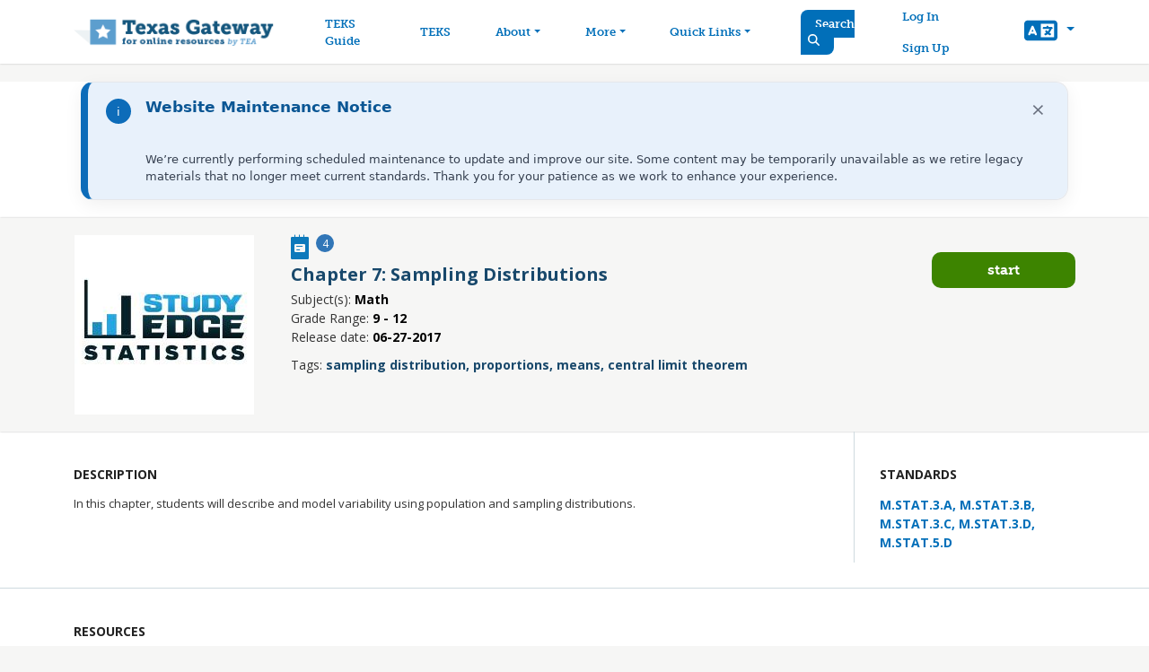

--- FILE ---
content_type: text/html; charset=UTF-8
request_url: https://texasgateway.org/binder/chapter-7-sampling-distributions?book=79056
body_size: 10317
content:
<!DOCTYPE html>
<html lang="en" dir="ltr" prefix="content: http://purl.org/rss/1.0/modules/content/  dc: http://purl.org/dc/terms/  foaf: http://xmlns.com/foaf/0.1/  og: http://ogp.me/ns#  rdfs: http://www.w3.org/2000/01/rdf-schema#  schema: http://schema.org/  sioc: http://rdfs.org/sioc/ns#  sioct: http://rdfs.org/sioc/types#  skos: http://www.w3.org/2004/02/skos/core#  xsd: http://www.w3.org/2001/XMLSchema# " lang="en">
  <head>
    <meta charset="utf-8" />
<script async src="https://www.googletagmanager.com/gtag/js?id=UA-120448943-1"></script>
<script>window.dataLayer = window.dataLayer || [];function gtag(){dataLayer.push(arguments)};gtag("js", new Date());gtag("set", "developer_id.dMDhkMT", true);gtag("config", "UA-120448943-1", {"groups":"default","anonymize_ip":true,"page_placeholder":"PLACEHOLDER_page_path","allow_ad_personalization_signals":false});</script>
<meta name="description" content="In this chapter, students will describe and model variability using population and sampling distributions." />
<link rel="canonical" href="https://texasgateway.org/binder/chapter-7-sampling-distributions" />
<meta name="Generator" content="Drupal 10 (https://www.drupal.org)" />
<meta name="MobileOptimized" content="width" />
<meta name="HandheldFriendly" content="true" />
<meta name="viewport" content="width=device-width, initial-scale=1, shrink-to-fit=no" />
<meta http-equiv="x-ua-compatible" content="ie=edge" />
<link rel="apple-touch-icon" sizes="180x180" href="/themes/custom/gateway_bootstrap_sass/images/apple-touch-icon.png" />
<link rel="icon" href="/themes/custom/gateway_bootstrap_sass/images/favicon.ico" type="image/vnd.microsoft.icon" />
<link rel="alternate" hreflang="en" href="https://texasgateway.org/binder/chapter-7-sampling-distributions" />

    <title>Chapter 7: Sampling Distributions | Texas Gateway</title>
    <link rel="stylesheet" media="all" href="/sites/default/files/css/css_E4L34kKFYPQ0fWlVIeW4HpY-8pP12EcuxuwvSW7aA7g.css?delta=0&amp;language=en&amp;theme=gateway_bootstrap_sass&amp;include=[base64]" />
<link rel="stylesheet" media="all" href="https://fonts.googleapis.com/icon?family=Material+Icons" />
<link rel="stylesheet" media="all" href="/sites/default/files/css/css_Jlh4YEF6zayEEqBK4Jy1jVniYubsP9Nfs40OdJ2s400.css?delta=2&amp;language=en&amp;theme=gateway_bootstrap_sass&amp;include=[base64]" />
<link rel="stylesheet" media="all" href="//use.fontawesome.com/releases/v5.13.0/css/all.css" />
<link rel="stylesheet" media="all" href="/sites/default/files/css/css_-qruM4L6wb1fKkX_G_SaFR2NNJ1BVl9ZgodD2cWCPFI.css?delta=4&amp;language=en&amp;theme=gateway_bootstrap_sass&amp;include=[base64]" />
<link rel="stylesheet" media="print" href="/sites/default/files/css/css_7-eyq9gPIHBveKo9yodyah3UA42iUV9n-SHDa0zmhtI.css?delta=5&amp;language=en&amp;theme=gateway_bootstrap_sass&amp;include=[base64]" />

    <script type="application/json" data-drupal-selector="drupal-settings-json">{"path":{"baseUrl":"\/","pathPrefix":"","currentPath":"node\/77831","currentPathIsAdmin":false,"isFront":false,"currentLanguage":"en","currentQuery":{"book":"79056"}},"pluralDelimiter":"\u0003","suppressDeprecationErrors":true,"ajaxPageState":{"libraries":"[base64]","theme":"gateway_bootstrap_sass","theme_token":null},"ajaxTrustedUrl":[],"ajaxLoader":{"markup":"\u003Cdiv class=\u0022ajax-throbber sk-circle\u0022\u003E\n              \u003Cdiv class=\u0022sk-circle-dot\u0022\u003E\u003C\/div\u003E\n              \u003Cdiv class=\u0022sk-circle-dot\u0022\u003E\u003C\/div\u003E\n              \u003Cdiv class=\u0022sk-circle-dot\u0022\u003E\u003C\/div\u003E\n              \u003Cdiv class=\u0022sk-circle-dot\u0022\u003E\u003C\/div\u003E\n              \u003Cdiv class=\u0022sk-circle-dot\u0022\u003E\u003C\/div\u003E\n              \u003Cdiv class=\u0022sk-circle-dot\u0022\u003E\u003C\/div\u003E\n              \u003Cdiv class=\u0022sk-circle-dot\u0022\u003E\u003C\/div\u003E\n              \u003Cdiv class=\u0022sk-circle-dot\u0022\u003E\u003C\/div\u003E\n              \u003Cdiv class=\u0022sk-circle-dot\u0022\u003E\u003C\/div\u003E\n              \u003Cdiv class=\u0022sk-circle-dot\u0022\u003E\u003C\/div\u003E\n              \u003Cdiv class=\u0022sk-circle-dot\u0022\u003E\u003C\/div\u003E\n              \u003Cdiv class=\u0022sk-circle-dot\u0022\u003E\u003C\/div\u003E\n            \u003C\/div\u003E","hideAjaxMessage":false,"alwaysFullscreen":true,"throbberPosition":"body"},"google_analytics":{"account":"UA-120448943-1","trackOutbound":true,"trackMailto":true,"trackTel":true,"trackDownload":true,"trackDownloadExtensions":"7z|aac|arc|arj|asf|asx|avi|bin|csv|doc(x|m)?|dot(x|m)?|exe|flv|gif|gz|gzip|hqx|jar|jpe?g|js|mp(2|3|4|e?g)|mov(ie)?|msi|msp|pdf|phps|png|ppt(x|m)?|pot(x|m)?|pps(x|m)?|ppam|sld(x|m)?|thmx|qtm?|ra(m|r)?|sea|sit|tar|tgz|torrent|txt|wav|wma|wmv|wpd|xls(x|m|b)?|xlt(x|m)|xlam|xml|z|zip"},"mathjax":{"config_type":1,"config":{"tex2jax":{"inlineMath":[["\\(","\\)"]],"processEscapes":"true"},"showProcessingMessages":"false","messageStyle":"none"}},"ckeditorAccordion":{"accordionStyle":{"collapseAll":null,"keepRowsOpen":null,"animateAccordionOpenAndClose":1,"openTabsWithHash":1,"allowHtmlInTitles":0}},"user":{"uid":0,"permissionsHash":"663b4954585a140c976c19eebc7214480d9829d2419f8c37418b3cc7b14bf178"}}</script>
<script src="/sites/default/files/js/js_5r5IuGdQ1gebCkaUFaRhnmyRQ9QXxxvPfzVu8SrTt9Q.js?scope=header&amp;delta=0&amp;language=en&amp;theme=gateway_bootstrap_sass&amp;include=[base64]"></script>
<script src="https://use.fontawesome.com/releases/v6.4.0/js/all.js" defer crossorigin="anonymous"></script>
<script src="https://use.fontawesome.com/releases/v6.4.0/js/v4-shims.js" defer crossorigin="anonymous"></script>
<script src="/sites/default/files/js/js_0WS2cAwPcTMXkIhCjlZHxoLAOacVqe5WQqTuF0L1n4M.js?scope=header&amp;delta=3&amp;language=en&amp;theme=gateway_bootstrap_sass&amp;include=[base64]"></script>

  </head>
  <body class="gateway node-view layout-no-sidebars page-node-77831 path-node node--type-binder">
    <div id="main-skip-link" role="navigation" aria-label="Link to main content">
      <a href="#main-content" class="focusable skip-link visually-hidden">
        Skip to main content
      </a>
    </div>
    
      <div class="dialog-off-canvas-main-canvas" data-off-canvas-main-canvas>
    
<div id="page-wrapper">
  <div id="page">
    <header id="header" class="header" role="banner" aria-label="Site header">
          <nav class="navbar navbar-expand-lg" id="navbar-main">
    <div class="container">
      
              <a href="/" title="Home" rel="home" class="navbar-brand">
          <img src="/themes/custom/gateway_bootstrap_sass/images/logo-gateway-by-tea_x2.png" alt="Home" class="img-fluid d-inline-block align-top">
        </a>
        <button class="navbar-toggler navbar-toggler-right" type="button" data-bs-toggle="collapse" data-bs-target="#CollapsingNavbar" aria-controls="CollapsingNavbar" aria-expanded="false" aria-label="Toggle navigation"><span class="navbar-toggler-icon"><i class="fas fa-bars"></i></span></button>
        <div class="collapse navbar-collapse" id="CollapsingNavbar">
            <nav role="navigation" aria-labelledby="block-gateway-bootstrap-sass-main-menu-menu" id="block-gateway-bootstrap-sass-main-menu" class="block block-menu navigation menu--main">
            
  <h2 class="visually-hidden" id="block-gateway-bootstrap-sass-main-menu-menu">Main navigation</h2>
  

        
              <ul class="clearfix nav navbar-nav" data-component-id="bootstrap_barrio:menu_main">
                    <li class="nav-item">
                          <a href="https://www.teksguide.org/home" class="nav-link nav-link-https--wwwteksguideorg-home">TEKS Guide</a>
              </li>
                <li class="nav-item">
                          <a href="/search-standards" class="nav-link nav-link--search-standards" data-drupal-link-system-path="search-standards">TEKS</a>
              </li>
                <li class="nav-item menu-item--expanded dropdown">
                          <a href="/about" class="nav-link dropdown-toggle nav-link--about" data-bs-toggle="dropdown" aria-expanded="false" aria-haspopup="true" data-drupal-link-system-path="about">About</a>
                        <ul class="dropdown-menu">
                    <li class="dropdown-item">
                          <a href="/about" class="nav-link--about" data-drupal-link-system-path="about">Texas Gateway</a>
              </li>
                <li class="dropdown-item">
                          <a href="https://www.teksguide.org/home" class="nav-link-https--wwwteksguideorg-home">TEKS Guide</a>
              </li>
        </ul>
  
              </li>
                <li class="nav-item menu-item--expanded dropdown">
                          <a href="/" class="nav-link dropdown-toggle nav-link--" data-bs-toggle="dropdown" aria-expanded="false" aria-haspopup="true" data-drupal-link-system-path="&lt;front&gt;">More</a>
                        <ul class="dropdown-menu">
                    <li class="dropdown-item">
                          <a href="/news" class="nav-link--news" data-drupal-link-system-path="news">News</a>
              </li>
                <li class="dropdown-item">
                          <a href="https://helpdesk.tea.texas.gov/Texas-Gateway/" class="nav-link-https--helpdeskteatexasgov-texas-gateway-">Help Center</a>
              </li>
                <li class="dropdown-item">
                          <a href="https://helpdesk.tea.texas.gov/Texas-Gateway/" class="nav-link-https--helpdeskteatexasgov-texas-gateway-">Contact</a>
              </li>
        </ul>
  
              </li>
                <li class="nav-item menu-item--expanded dropdown">
                          <span class="nav-link dropdown-toggle nav-link-" data-bs-toggle="dropdown" aria-expanded="false" aria-haspopup="true">Quick Links</span>
                        <ul class="dropdown-menu">
                    <li class="dropdown-item">
                          <a href="https://www.tealearn.com/courses/10420" class="nav-link-https--wwwtealearncom-courses-10420">Restorative Discipline Practices in Texas</a>
              </li>
                <li class="dropdown-item">
                          <a href="https://www.tealearn.com/courses/10422" class="nav-link-https--wwwtealearncom-courses-10422">Flashing Lights Senate Bill 30</a>
              </li>
        </ul>
  
              </li>
        </ul>
  



  </nav>
<div id="block-gateway-bootstrap-sass-searchbutton" class="block-content-basic block block-block-content block-block-content2939a689-87a8-406d-81f3-e5935401d476">
  
    
      <div class="content">
      
            <div class="clearfix text-formatted field field--name-body field--type-text-with-summary field--label-hidden field__item"><div><a href="/resource-index" class="search-icon" data-drupal-link-system-path="resource-index">Search <i class="fa-solid fa-magnifying-glass"></i></a></div></div>
      
    </div>
  </div>
<nav role="navigation" aria-labelledby="block-gateway-bootstrap-sass-useraccountmenu-menu" id="block-gateway-bootstrap-sass-useraccountmenu" class="block block-menu navigation menu--account">
            
  <h2 class="visually-hidden" id="block-gateway-bootstrap-sass-useraccountmenu-menu">User account menu</h2>
  

        
              <ul class="clearfix nav flex-row" data-component-id="bootstrap_barrio:menu_columns">
                    <li class="nav-item">
                <a href="/user/login" class="nav-link nav-link--user-login" data-drupal-link-system-path="user/login">Log In</a>
              </li>
                <li class="nav-item">
                <a href="/user/register" class="nav-link nav-link--user-register" data-drupal-link-system-path="user/register">Sign Up</a>
              </li>
        </ul>
  



  </nav>


                      <div class="form-inline navbar-form ml-auto">
                <section class="row region region-header-form">
    <section id="block-gateway-bootstrap-sass-gtranslate" class="block block-gtranslate block-gtranslate-block clearfix" gtranslate="true">
  <div class="dropdown">
    <a class="btn dropdown-toggle b-0" href="#" role="button" data-bs-toggle="dropdown" aria-expanded="false">
      
      <i class="fa-solid fa-language">Translate</i>
      
    </a>
    <ul class="dropdown-menu bg-transparent">
      <li class="bg-transparent">
<div class="gtranslate_wrapper"></div><script>window.gtranslateSettings = {"switcher_horizontal_position":"left","switcher_vertical_position":"bottom","horizontal_position":"inline","vertical_position":"inline","float_switcher_open_direction":"top","switcher_open_direction":"bottom","default_language":"en","native_language_names":1,"detect_browser_language":0,"add_new_line":1,"select_language_label":"Select Language","flag_size":32,"flag_style":"2d","globe_size":60,"alt_flags":{"en":"usa","es":"mexico"},"wrapper_selector":".gtranslate_wrapper","url_structure":"none","custom_domains":null,"languages":["en","ar","zh-CN","zh-TW","fr","de","hi","ko","pt","es","tl","vi","ur","bn","hmn","pa","yo","ml","am"],"custom_css":".gtranslate_wrapper {\r\n      text-align: center;\r\n      margin: 1em 0px 0px 0px;\r\n}"};</script><script>(function(){var js = document.createElement('script');js.setAttribute('src', 'https://cdn.gtranslate.net/widgets/latest/dropdown.js');js.setAttribute('data-gt-orig-url', '/binder/chapter-7-sampling-distributions');js.setAttribute('data-gt-orig-domain', 'texasgateway.org');document.body.appendChild(js);})();</script></li>
    </ul>
  </div>
</section>
  </section>

            </div>
                  </div>
                </div>
  </nav>
  
    </header>
          <div class="highlighted">
        <aside class="container section clearfix" role="complementary">
          
        </aside>
      </div>
            <div id="main-wrapper" class="layout-main-wrapper clearfix">
          <div id="main">
        <div class="resource-layout row-offcanvas row-offcanvas-left clearfix">
            <main class="main-content" id="content" role="main">
                <section class="section">
                    <a id="main-content" tabindex="-1"></a>
                      <div data-drupal-messages-fallback class="hidden"></div>
<div id="block-gateway-bootstrap-sass-notification" class="block-content-basic block block-block-content block-block-content43017a07-67e5-4919-a452-8d8358aec390">
  
    
      <div class="content">
      
            <div class="clearfix text-formatted field field--name-body field--type-text-with-summary field--label-hidden field__item"><div class="tex2jax_process"><style>
  .tg-inline-notice{--tg-blue:#0d6cb9;--tg-blue-ink:#0a5694;--tg-blue-tint:#e8f1fb;--tg-orange:#f16038;--tg-gray-900:#1f2937;--tg-gray-700:#374151;--tg-gray-200:#e5e7eb;--tg-radius:14px;--tg-shadow:0 6px 20px rgba(0,0,0,.06);--tg-maxw:1100px}
  .tg-inline-notice{box-sizing:border-box;max-width:var(--tg-maxw);margin:1.25rem auto;padding:1rem 1.25rem;border:1px solid var(--tg-gray-200);border-left:8px solid var(--tg-blue);border-radius:var(--tg-radius);background:#fff;box-shadow:var(--tg-shadow);display:grid;grid-template-columns:28px 1fr auto;gap:.85rem 1rem;align-items:start;font-family:system-ui,-apple-system,"Segoe UI",Roboto,"Open Sans",Arial,sans-serif}
  .tg-inline-notice[data-variant="info"]{border-left-color:var(--tg-blue);background:linear-gradient(0deg,var(--tg-blue-tint),var(--tg-blue-tint)) padding-box,#fff}
  .tg-inline-notice[data-variant="important"]{border-left-color:var(--tg-orange);background:linear-gradient(0deg,#fff4ef,#fff4ef) padding-box,#fff}
  .tg-inline-notice .tg-icon{width:28px;height:28px;border-radius:999px;display:grid;place-items:center;color:#fff;margin-top:2px}
  .tg-inline-notice[data-variant="info"] .tg-icon{background:var(--tg-blue)}
  .tg-inline-notice[data-variant="important"] .tg-icon{background:var(--tg-orange)}
  .tg-inline-notice .tg-title{margin:0;font-size:1.05rem;line-height:1.35;color:var(--tg-blue-ink);font-weight:700}
  .tg-inline-notice[data-variant="important"] .tg-title{color:var(--tg-gray-900)}
  .tg-inline-notice .tg-body{grid-column:2 / span 2;margin-top:.15rem;color:var(--tg-gray-700);line-height:1.5}
  .tg-inline-notice .tg-actions{grid-column:2 / span 2;margin-top:.5rem}
  .tg-inline-notice .tg-actions a{display:inline-block;text-decoration:none;padding:.5rem .8rem;border-radius:10px;border:1px solid var(--tg-blue);color:#fff;background:var(--tg-blue);font-weight:600}
  .tg-inline-notice .tg-actions a:hover,.tg-inline-notice .tg-actions a:focus{filter:brightness(.95)}
  .tg-inline-notice .tg-dismiss{appearance:none;border:0;background:transparent;color:#6b7280;font-size:1.25rem;line-height:1;cursor:pointer;padding:.25rem;border-radius:8px}
  .tg-inline-notice .tg-dismiss:hover,.tg-inline-notice .tg-dismiss:focus{background:rgba(0,0,0,.05)}
  @media (max-width:640px){.tg-inline-notice{grid-template-columns:24px 1fr auto;padding:.85rem 1rem}.tg-inline-notice .tg-icon{width:24px;height:24px;font-size:.9rem}.tg-inline-notice .tg-title{font-size:1rem}}
</style><div class="tg-inline-notice" id="tg-notice" data-variant="info" data-notice-id="gateway-notice-v1" data-ttl-days="14" role="status" aria-live="polite" hidden><div class="tg-icon" aria-hidden="true">i</div><h3 class="tg-title">Website Maintenance Notice</h3><p><button class="tg-dismiss" aria-label="Dismiss notification">×</button></p><div class="tg-body">We’re currently performing scheduled maintenance to update and improve our site. Some content may be temporarily unavailable as we retire legacy materials that no longer meet current standards. Thank you for your patience as we work to enhance your experience.</div></div><script>
(function () {
  var el = document.getElementById('tg-notice');
  if (!el) return;
  var id = el.getAttribute('data-notice-id') || 'tg-notice';
  var ttlDaysAttr = el.getAttribute('data-ttl-days');
  var ttlMs = (ttlDaysAttr ? parseInt(ttlDaysAttr, 10) : 0) * 24 * 60 * 60 * 1000;
  function canUseLS() { try { localStorage.setItem('_tg', '1'); localStorage.removeItem('_tg'); return true; } catch (e) { return false; } }
  var useLS = canUseLS();
  function getSeen() {
    if (useLS) {
      var raw = localStorage.getItem(id);
      if (!raw) return null;
      try { return JSON.parse(raw); } catch(e) { return {seen:true}; }
    } else {
      var m = document.cookie.match(new RegExp('(?:^|; )' + id.replace(/[-[\]/{}()*+?.\\^$|]/g,"\\$&") + '=([^;]*)'));
      if (!m) return null;
      try { return JSON.parse(decodeURIComponent(m[1])); } catch(e) { return {seen:true}; }
    }
  }
  function setSeen() {
    var payload = { seen: true, ts: Date.now() };
    if (useLS) {
      localStorage.setItem(id, JSON.stringify(payload));
    } else {
      var days = 365;
      var expires = new Date(Date.now() + days*24*60*60*1000).toUTCString();
      document.cookie = id + '=' + encodeURIComponent(JSON.stringify(payload)) + '; path=/; expires=' + expires;
    }
  }
  var data = getSeen();
  var show = true;
  if (data && data.seen) {
    if (ttlMs > 0 && data.ts && (Date.now() - data.ts) > ttlMs) {
      show = true;
    } else {
      show = false;
    }
  }
  if (show) el.hidden = false;
  var btn = el.querySelector('.tg-dismiss');
  if (btn) {
    btn.addEventListener('click', function () {
      setSeen();
      el.style.display = 'none';
    });
  }
})();
</script></div></div>
      
    </div>
  </div>
<div id="block-gateway-bootstrap-sass-content" class="block block-system block-system-main-block">
  
    
      <div class="content">
        <div class="layout layout--onecol">
    <div  class="layout__region layout__region--content">
      <div class="block-region-content"><div class="block block-ctools block-entity-viewnode">
  
    
      <div class="content">
      


<div class="ls-header">
  <div class="container">
    <div class="binder-header">
      <div class="binder-icon">
                  
            <div class="field field--name-field-icon-thumbnail field--type-entity-reference field--label-hidden field__item"><div>
  
  
            <div class="field field--name-field-media-image field--type-image field--label-hidden field__item">  <img  loading="lazy" src="https://d1yqpar94jqbqm.cloudfront.net/styles/binder_icon/s3/images/icn_statistics_200x200_1.jpg?itok=2lYH4YXi" width="200" height="200" alt="icn_statistics_200x200" typeof="foaf:Image" title="https://d1yqpar94jqbqm.cloudfront.net/styles/binder_icon/s3/images/icn_statistics_200x200_1.jpg?itok=2lYH4YXi" class="image-style-binder-icon" />


</div>
      
</div>
</div>
      
              </div>
      <div class="binder-data">
        <div class="binder-count binder math">
          <div class="count">4</div>        </div>
        <h1><span class="field field--name-title field--type-string field--label-hidden">Chapter 7: Sampling Distributions</span>
</h1>
        <ul>
          <li><span>Subject(s):</span> Math</li>          <li><span>Grade Range:</span> 9 - 12</li>          <li><span>Release date:</span> 06-27-2017</li>
          <li><span>Tags:</span> sampling distribution, proportions, means, central limit theorem</li>        </ul>
      </div>
      <div class="header-right">
        <div class="binder-start"><a href="/resource/701-variability-sample-proportions-part-1?binder_id=77831" target="_blank" class="binder-button">Start</a></div>              </div>
    </div>
  </div>
</div>

<article data-history-node-id="77831" about="/binder/chapter-7-sampling-distributions" class="node node--type-binder node--view-mode-full clearfix">
  <div class="binder-desc-stds">
    <div class="binder-desc-stds-inner container">
      <div class="binder-description">
        <div class="title-row">
          <h2 class="pane-title"><span class="icon">Description</span></h2>
        </div>
        <div class="content-row">
            <div class="clearfix text-formatted field field--name-body field--type-text-with-summary field--label-hidden field__item"><div class="tex2jax_process"><p>In this chapter, students will describe and model variability using population and sampling distributions.</p>
</div></div>
      </div>
      </div>
      <div class="binder-standards">
        <div class="title-row">
          <h2 class="pane-title"><span class="icon">Standards</span></h2>
        </div>
        <div class="content-row">M.STAT.3.A, M.STAT.3.B, M.STAT.3.C, M.STAT.3.D, M.STAT.5.D</div>
      </div>
    </div>
  </div>

  <div class="container">
    <div class="binder-resources">
      <div class="title-row">
        <h2 class="pane-title"><span class="icon">Resources</span></h2>
      </div>
      <div class="pane-content"><div class="binder-resources-wrapper">
      <div class="resource-item" id="56031">
      <span class="arrow arrow-expand"></span>
      <div class="resource-main">
        <div class="resource-icon"><div>
  
  
            <div class="field field--name-field-media-image field--type-image field--label-hidden field__item">  <img  loading="lazy" src="https://d1yqpar94jqbqm.cloudfront.net/styles/resource_icon_small/s3/images/SE_Logo_Icon_200x200new_0_new_57.jpg?itok=1thDi5sY" width="50" height="50" alt="SE Resource updt" title="SE Resource" typeof="foaf:Image" class="image-style-resource-icon-small" />


</div>
      
</div>
</div>
        <div class="resource-title"><a href="/resource/701-variability-sample-proportions-part-1?binder_id=77831" target="_blank">7.01 Variability in Sample Proportions, Part 1</a>
                  </div>
      </div>
      <div class="resource-info resource-more hidden">
        <div class="resource-key"><span>Resource ID:</span> SE131036</div>
        <div class="resource-grade"><span>Grade Range:</span> 9 - 12</div>
        <div class="resource-by"><span>By:</span> Instructional Materials</div>
        <div class="resource-subject"><span>Subject:</span> Math</div>
      </div>
      <div class="resource-content resource-more hidden">
        <ul>
                      <li class="resource-subcontent"><a href="/resource/701-variability-sample-proportions-part-1?binder_id=77831" target="_blank">7.01 Variability in Sample Proportions, Part 1</a></li>
                  </ul>
      </div>
    </div>
      <div class="resource-item" id="56036">
      <span class="arrow arrow-expand"></span>
      <div class="resource-main">
        <div class="resource-icon"><div>
  
  
            <div class="field field--name-field-media-image field--type-image field--label-hidden field__item">  <img  loading="lazy" src="https://d1yqpar94jqbqm.cloudfront.net/styles/resource_icon_small/s3/images/SE_Logo_Icon_200x200new_0_new_57.jpg?itok=1thDi5sY" width="50" height="50" alt="SE Resource updt" title="SE Resource" typeof="foaf:Image" class="image-style-resource-icon-small" />


</div>
      
</div>
</div>
        <div class="resource-title"><a href="/resource/702-variability-sample-proportions-part-2?binder_id=77831" target="_blank">7.02 Variability in Sample Proportions, Part 2</a>
                  </div>
      </div>
      <div class="resource-info resource-more hidden">
        <div class="resource-key"><span>Resource ID:</span> SE131037</div>
        <div class="resource-grade"><span>Grade Range:</span> 9 - 12</div>
        <div class="resource-by"><span>By:</span> Instructional Materials</div>
        <div class="resource-subject"><span>Subject:</span> Math</div>
      </div>
      <div class="resource-content resource-more hidden">
        <ul>
                      <li class="resource-subcontent"><a href="/resource/702-variability-sample-proportions-part-2?binder_id=77831" target="_blank">7.02 Variability in Sample Proportions, Part 2</a></li>
                  </ul>
      </div>
    </div>
      <div class="resource-item" id="56041">
      <span class="arrow arrow-expand"></span>
      <div class="resource-main">
        <div class="resource-icon"><div>
  
  
            <div class="field field--name-field-media-image field--type-image field--label-hidden field__item">  <img  loading="lazy" src="https://d1yqpar94jqbqm.cloudfront.net/styles/resource_icon_small/s3/images/SE_Logo_Icon_200x200new_0_new_57.jpg?itok=1thDi5sY" width="50" height="50" alt="SE Resource updt" title="SE Resource" typeof="foaf:Image" class="image-style-resource-icon-small" />


</div>
      
</div>
</div>
        <div class="resource-title"><a href="/resource/703-variability-sample-means?binder_id=77831" target="_blank">7.03 Variability in Sample Means</a>
                  </div>
      </div>
      <div class="resource-info resource-more hidden">
        <div class="resource-key"><span>Resource ID:</span> SE131038</div>
        <div class="resource-grade"><span>Grade Range:</span> 9 - 12</div>
        <div class="resource-by"><span>By:</span> Instructional Materials</div>
        <div class="resource-subject"><span>Subject:</span> Math</div>
      </div>
      <div class="resource-content resource-more hidden">
        <ul>
                      <li class="resource-subcontent"><a href="/resource/703-variability-sample-means?binder_id=77831" target="_blank">7.03 Variability in Sample Means</a></li>
                  </ul>
      </div>
    </div>
      <div class="resource-item" id="56046">
      <span class="arrow arrow-expand"></span>
      <div class="resource-main">
        <div class="resource-icon"><div>
  
  
            <div class="field field--name-field-media-image field--type-image field--label-hidden field__item">  <img  loading="lazy" src="https://d1yqpar94jqbqm.cloudfront.net/styles/resource_icon_small/s3/images/SE_Logo_Icon_200x200new_0_new_57.jpg?itok=1thDi5sY" width="50" height="50" alt="SE Resource updt" title="SE Resource" typeof="foaf:Image" class="image-style-resource-icon-small" />


</div>
      
</div>
</div>
        <div class="resource-title"><a href="/resource/704-using-central-limit-theorem?binder_id=77831" target="_blank">7.04 Using the Central Limit Theorem</a>
                  </div>
      </div>
      <div class="resource-info resource-more hidden">
        <div class="resource-key"><span>Resource ID:</span> SE131039</div>
        <div class="resource-grade"><span>Grade Range:</span> 9 - 12</div>
        <div class="resource-by"><span>By:</span> Instructional Materials</div>
        <div class="resource-subject"><span>Subject:</span> Math</div>
      </div>
      <div class="resource-content resource-more hidden">
        <ul>
                      <li class="resource-subcontent"><a href="/resource/704-using-central-limit-theorem?binder_id=77831" target="_blank">7.04 Using the Central Limit Theorem</a></li>
                  </ul>
      </div>
    </div>
  </div>
</div>
    </div>

    <div class="print-share">
      <div class="col-md-3">
        <ul>
                      <li class="share"><a href="#" class="share">Share</a></li>
                  </ul>
      </div>
      <div class="share-code">
        <textarea aria-label="Share code" readonly="readonly"><a href="https://texasgateway.org/binder/chapter-7-sampling-distributions" title="Chapter 7: Sampling Distributions" hreflang="en">Chapter 7: Sampling Distributions</a></textarea>
        <p>Copy and paste the link code above.</p>
      </div>
    </div>
  </div>
</article>

<div class="related-items">
  <div class="container">
    <div class="related-wrapper">
              <div class="resource-documents empty">No related items.</div>
          </div>
  </div>
</div>


    </div>
  </div>
</div>
    </div>
  </div>

    </div>
  </div>


                </section>
            </main>
                                </div>
    </div>
    </div>
        <footer class="site-footer">
        <div class="container">
          <div class="site-footer__top clearfix">
          <section class="row region region-footer-first">
    <nav role="navigation" aria-labelledby="block-gatewayfooter-menu" id="block-gatewayfooter" class="block block-menu navigation menu--gateway-footer">
            
  <h2 class="visually-hidden" id="block-gatewayfooter-menu">Gateway footer</h2>
  

        
              <ul id="menu--block-gatewayfooter" class="clearfix nav">
    
                <li class="nav-item">
                <a href="/about" data-drupal-link-system-path="about">About</a>
              </li>
                <li class="nav-item">
                <a href="https://helpdesk.tea.texas.gov/Texas-Gateway/Texas-Gateway-Help-Center/">Help Center</a>
              </li>
                <li class="nav-item">
                <a href="https://helpdesk.tea.texas.gov/Texas-Gateway/">Contact</a>
              </li>
                <li class="nav-item">
                <a href="/accessibility" data-drupal-link-system-path="accessibility">Accessibility</a>
              </li>
                <li class="nav-item">
                <a href="https://texasgateway.org/tos">Privacy Policy</a>
              </li>
                <li class="nav-item">
                <a href="https://texasgateway.org/tos">Terms of Service</a>
              </li>
        </ul>
  


  </nav>
<div id="block-siteimproveanalyticsscript" class="block-content-basic block block-block-content block-block-contentf9803968-a412-4666-b448-74cd2568038b">
  
    
      <div class="content">
      
            <div class="clearfix text-formatted field field--name-body field--type-text-with-summary field--label-hidden field__item"><script async src="https://siteimproveanalytics.com/js/siteanalyze_77443.js"></script></div>
      
    </div>
  </div>

  </section>

          <section class="row region region-footer-second">
    <nav role="navigation" aria-labelledby="block-footerone-menu" id="block-footerone" class="block block-menu navigation menu--footer-one">
            
  <h2 class="visually-hidden" id="block-footerone-menu">Footer One</h2>
  

        
                  <ul class="clearfix nav" data-component-id="bootstrap_barrio:menu">
                    <li class="nav-item">
                <a href="http://tea.texas.gov/interiorpage.aspx?id=8060" class="nav-link nav-link-http--teatexasgov-interiorpageaspxid8060">Compact with Texans</a>
              </li>
                <li class="nav-item">
                <a href="http://tea.texas.gov/WorkArea/DownloadAsset.aspx?id=25769820636" class="nav-link nav-link-http--teatexasgov-workarea-downloadassetaspxid25769820636">Encrypted Email</a>
              </li>
                <li class="nav-item">
                <a href="http://tea.texas.gov/About_TEA/Contact_Us/Reporting_Fraud,_Waste_or_Abuse_in_Texas/" class="nav-link nav-link-http--teatexasgov-about-tea-contact-us-reporting-fraud-waste-or-abuse-in-texas-">Fraud Hotline</a>
              </li>
                <li class="nav-item">
                <a href="https://tea.texas.gov/about-tea/contact-us/general-education-complaints" class="nav-link nav-link-https--teatexasgov-about-tea-contact-us-general-education-complaints">Complaints</a>
              </li>
                <li class="nav-item">
                <a href="http://tea.texas.gov/About_TEA/Contact_Us/Public_Information_Requests/" class="nav-link nav-link-http--teatexasgov-about-tea-contact-us-public-information-requests-">Public Information Requests</a>
              </li>
        </ul>
  



  </nav>

  </section>

          <section class="row region region-footer-third">
    <nav role="navigation" aria-labelledby="block-footertwo-menu" id="block-footertwo" class="block block-menu navigation menu--footer-two">
            
  <h2 class="visually-hidden" id="block-footertwo-menu">Footer Two</h2>
  

        
                  <ul class="clearfix nav" data-component-id="bootstrap_barrio:menu">
                    <li class="nav-item">
                <a href="http://tea.texas.gov/About_TEA/Agencywide_Frequently_Asked_Questions/" class="nav-link nav-link-http--teatexasgov-about-tea-agencywide-frequently-asked-questions-">Frequently Asked Questions</a>
              </li>
                <li class="nav-item">
                <a href="http://tea.texas.gov/regional_services/esc/" class="nav-link nav-link-http--teatexasgov-regional-services-esc-">ESCs</a>
              </li>
                <li class="nav-item">
                <a href="http://www.texas.gov/" class="nav-link nav-link-http--wwwtexasgov-">State of Texas</a>
              </li>
                <li class="nav-item">
                <a href="https://capitol.texas.gov/" class="nav-link nav-link-https--capitoltexasgov-">Texas Legislature</a>
              </li>
                <li class="nav-item">
                <a href="https://gov.texas.gov/organization/hsgd" class="nav-link nav-link-https--govtexasgov-organization-hsgd">Homeland Security</a>
              </li>
        </ul>
  



  </nav>

  </section>

          <section class="row region region-footer-fourth">
    <nav role="navigation" aria-labelledby="block-footerthree-menu" id="block-footerthree" class="block block-menu navigation menu--footer-three">
            
  <h2 class="visually-hidden" id="block-footerthree-menu">Footer Three</h2>
  

        
                  <ul class="clearfix nav" data-component-id="bootstrap_barrio:menu">
                    <li class="nav-item">
                <a href="https://www.tsl.texas.gov/trail/index.html" class="nav-link nav-link-https--wwwtsltexasgov-trail-indexhtml">Trail</a>
              </li>
                <li class="nav-item">
                <a href="http://tea.texas.gov/mil/" class="nav-link nav-link-http--teatexasgov-mil-">Military Families</a>
              </li>
                <li class="nav-item">
                <a href="http://www.texastransparency.org/" class="nav-link nav-link-http--wwwtexastransparencyorg-">Where Our Money Goes</a>
              </li>
                <li class="nav-item">
                <a href="http://tea.texas.gov/About_TEA/Contact_Us/General_Inquiry/Equal_Educational_Opportunity/" class="nav-link nav-link-http--teatexasgov-about-tea-contact-us-general-inquiry-equal-educational-opportunity-">Equal Educational Opportunity</a>
              </li>
                <li class="nav-item">
                <a href="http://gov.texas.gov/disabilities/" class="nav-link nav-link-http--govtexasgov-disabilities-">Governor&#039;s Committee on People with Disabilities</a>
              </li>
        </ul>
  



  </nav>

  </section>

          <section class="row region region-footer-fifth">
    <div id="block-contact" class="block-content-basic block block-block-content block-block-contenta86c8747-b855-4e67-8f4c-fae8448deb82">
  
    
      <div class="content">
      
            <div class="clearfix text-formatted field field--name-body field--type-text-with-summary field--label-hidden field__item"><div class="footer__contact d-flex align-items-center flex-column">
    <div class="logo">
        <a href="http://tea.texas.gov/" title="Texas Education Agency"><img class="tea-logo" alt="TEA logo" src="/themes/custom/gateway_bootstrap_sass/images/tea-logo-white.png"></a>
    </div>
    <div class="clearfix text-center nav mt-4">
        <div class="nav-item">
            1701 N. Congress Avenue
        </div>
        <div class="nav-item">
            Austin, Texas, 78701
        </div>
        <div class="nav-item">
            (512) 463-9734
        </div>
    </div>
    <div class="footer-icons row">
<!--
        <div class="icon col-4">
            <a href="/"><i class="fa-brands fa-linkedin"></i></a>
        </div>
        <div class="icon col-4">
            <a href="/"><i class="fa-brands fa-square-twitter"></i></a>
        </div>
        <div class="icon col-4">
            <a href="/"><i class="fa-brands fa-square-facebook"></i></a>
        </div>
-->
    </div>
</div></div>
      
    </div>
  </div>

  </section>

      </div>
      </div>
  <div class="copyright"><div class="container">© 2007-2026 Texas Education Agency (TEA). All Rights Reserved.</div></div>
    </footer>
  </div>
</div>

  </div>

    
    <script src="/sites/default/files/js/js_f6qctnd3AgcVRDiG_9fcKCmOkNhr9qaVRux-ooxOmjQ.js?scope=footer&amp;delta=0&amp;language=en&amp;theme=gateway_bootstrap_sass&amp;include=[base64]"></script>
<script src="/modules/contrib/ckeditor_accordion/js/accordion.frontend.min.js?t5yena"></script>
<script src="/sites/default/files/js/js_-qkRDmeyG4UtDB1tNFqacrlKvRZyXMFXtgB7XaHnyvQ.js?scope=footer&amp;delta=2&amp;language=en&amp;theme=gateway_bootstrap_sass&amp;include=[base64]"></script>
<script src="https://cdnjs.cloudflare.com/ajax/libs/mathjax/2.7.0/MathJax.js?config=TeX-AMS-MML_HTMLorMML"></script>
<script src="/sites/default/files/js/js_wDUVzrRIFzvHI6HR3OSiGm7ZGRJlN0Tmnq_ABDimIHI.js?scope=footer&amp;delta=4&amp;language=en&amp;theme=gateway_bootstrap_sass&amp;include=[base64]"></script>

  </body>
</html>


--- FILE ---
content_type: text/css
request_url: https://texasgateway.org/sites/default/files/css/css_-qruM4L6wb1fKkX_G_SaFR2NNJ1BVl9ZgodD2cWCPFI.css?delta=4&language=en&theme=gateway_bootstrap_sass&include=eJyNUEtuAzEIvZBnfCQL24zjDoYImKa-fZ1NIzWbbNAT74eAL_hJJFBRI7zw7jeVnFFDFnFzhXvKoNolHsIODzQZ-E4ONIOGlqi3m7_zLBVDObF2F01QimjtwvEP7YeufOQa1gJjkXEXRnbb_2dt20C-PpSlInQNtk_lAzqHg6DF59ip85me7wkNHB8w08tnYBYbSQbazOeStkAw5fJUuxX5Rp1xta0Lgk1zHDGDYfCWyFaRnujLE9WoV7Rf3n6eyQ
body_size: 99904
content:
@import"https://fonts.googleapis.com/css?family=Open+Sans:400,700";@import"https://use.typekit.net/elh3bxa.css";@import"https://fonts.googleapis.com/css?family=Source+Sans+Pro:400,600,700";
/* @license GPL-2.0-or-later https://www.drupal.org/licensing/faq */
.alert-success{color:white;background-color:#00c851;border-color:#007e33;}.alert-warning{color:white;background-color:#ffbb33;border-color:#ff8800;}.alert-danger{color:white;background-color:#ff4444;border-color:#cc0000;}.alert-dismissible .btn-close{opacity:0.6;}
.teaser{position:relative;padding-block-end:var(--sp1-5);}.teaser::after{position:absolute;inset-block-end:0;width:var(--sp3);height:0;content:"";border-top:solid 2px var(--color--gray-95);}@media (min-width:62.5rem){.teaser{padding-block-end:var(--sp3);}}.teaser__content{display:grid;grid-auto-rows:max-content;gap:var(--sp);}.teaser__content .field:not(:last-child){margin-block-end:0;}@media (min-width:62.5rem){.teaser__content{gap:var(--sp2);}}.teaser__image{flex-shrink:0;margin:0;}.teaser__image:empty{display:none;}.teaser__image:empty + .teaser__title{flex-basis:auto;}.teaser__image a{display:block;}.teaser__image img{width:var(--sp3-5);height:var(--sp3-5);object-fit:cover;border-radius:50%;}@media (min-width:62.5rem){.teaser__image img{width:var(--grid-col-width);height:var(--grid-col-width);}}@media (min-width:62.5rem){.teaser__image{position:absolute;inset-block-start:0;inset-inline-start:calc(-1 * ((var(--grid-col-width) + var(--grid-gap))));margin:0;}}.teaser__meta{margin-block-end:var(--sp);}.teaser__title{margin-block:0;flex-basis:calc(100% - var(--sp4-5));color:var(--color-text-neutral-loud);font-size:1.5rem;line-height:var(--line-height-base);}@media (min-width:62.5rem){.teaser__title{flex-basis:auto;font-size:var(--sp2);line-height:var(--sp3);}}.teaser__top{display:flex;flex-wrap:nowrap;align-items:center;margin:0;gap:var(--sp1);margin-block-end:var(--sp1);}@media (min-width:62.5rem){.teaser__top{position:relative;}}
.affix{position:fixed;width:100%;top:0;z-index:1035;left:0;}
.book-navigation .menu{border-top:1px solid #d6d6d6;}.book-navigation .book-pager{border-bottom:1px solid #d6d6d6;border-top:1px solid #d6d6d6;margin:0;}
.contextual-links a{border-bottom:none;text-shadow:0 0 0;}
.feed-icon{border-bottom:none;display:inline-block;padding:15px 0 0 0;}
.field--type-entity-reference{margin:0 0 1.2em;}.field--type-entity-reference .field__label{font-weight:normal;margin:0;padding-right:5px;}[dir="rtl"] .field--type-entity-reference .field__label{padding-left:5px;padding-right:0;}.field--type-entity-reference ul.links{padding:0;margin:0;list-style:none;}.field--type-entity-reference ul.links li{float:left;padding:0 1em 0 0;white-space:nowrap;}[dir="rtl"] .field--type-entity-reference ul.links li{padding:0 0 0 1em;float:right;}@media all and (min-width:560px){.node .field--type-image{float:left;margin:0 1em 0 0;}[dir="rtl"] .node .field--type-image{float:right;margin:0 0 0 1em;}.node .field--type-image + .field--type-image{clear:both;}}.field--type-image img,.field--name-field-user-picture img{margin:0 0 1em;}.field--type-image a{border-bottom:none;}.field--name-field-tags{margin:0 0 1.2em;}.field--name-field-tags .field__label{font-weight:normal;margin:0;padding-right:5px;}[dir="rtl"] .field--name-field-tags .field__label{padding-left:5px;padding-right:0;}.field--name-field-tags .field__label,.field--name-field-tags ul.links{font-size:0.8em;}.node--view-mode-teaser .field--name-field-tags .field__label,.node--view-mode-teaser .field--name-field-tags ul.links{font-size:0.821em;}.field--name-field-tags ul.links{padding:0;margin:0;}.field--name-field-tags ul.links li{float:left;padding:0 1em 0 0;white-space:nowrap;}[dir="rtl"] .field--name-field-tags ul.links li{padding:0 0 0 1em;float:right;}.field--label-inline .field__label,.field--label-inline .field__items,.field--label-inline .field__item{display:inline-block;}
.navbar-dark .nav-link:hover,.navbar-dark .nav-link:focus{color:rgba(255,255,255,0.75);}.navbar-dark .nav-link{color:rgba(255,255,255,0.5);}.navbar-light .nav-link:hover,.navbar-light .nav-link:focus{color:rgba(0,0,0,0.7);}.navbar-light .nav-link{color:rgba(0,0,0,0.5);}.navbar-brand .site-logo{margin-right:1rem;}@media (max-width:33.9em){.navbar-toggleable-xs .navbar-nav .nav-item+.nav-item,.navbar-toggleable-xs.collapse.in .navbar-nav .nav-item{margin-left:0;float:none;}}@media (max-width:47.9em){.navbar-toggleable-sm .navbar-nav .nav-item+.nav-item,.navbar-toggleable-xs.collapse.in .navbar-nav .nav-item{margin-left:0;float:none;}}
.block-help{margin-bottom:1em;padding:1.26em;word-wrap:break-word;color:inherit;border:1px solid var(--bs-secondary);background-color:var(--bs-secondary-bg);overflow-wrap:break-word;}.block-help__container{padding-left:24px;background-image:url(/themes/contrib/bootstrap/images/help.png);background-repeat:no-repeat;background-position:left 4px;}[dir="rtl"] .block-help__container{padding-right:24px;padding-left:0;background-position:right 4px;}.block-help__container>*:last-child{margin-bottom:0;}
.icon-help{background:url(/themes/contrib/bootstrap_barrio/images/help.png) 0 50% no-repeat;padding:1px 0 1px 20px;}[dir="rtl"] .icon-help{background-position:100% 50%;padding:1px 20px 1px 0;}.feed-icon{background:url(/themes/contrib/bootstrap_barrio/images/feed.svg) no-repeat;overflow:hidden;text-indent:-9999px;display:block;width:16px;direction:ltr;height:16px;}.navbar-toggler-icon{background-image:url("data:image/svg+xml,%3csvg xmlns='http://www.w3.org/2000/svg' width='30' height='30' viewBox='0 0 30 30'%3e%3cpath stroke='rgba%280, 0, 0, 0.5%29' stroke-linecap='round' stroke-miterlimit='10' stroke-width='2' d='M4 7h22M4 15h22M4 23h22'/%3e%3c/svg%3e");}
.image-button.is-disabled:hover,.image-button.is-disabled:active,.image-button.is-disabled:focus,.image-button.is-disabled{background:transparent;opacity:0.5;cursor:default;}
.item-list ul{list-style:none;margin:0 0 0.25em 0;padding:0;}[dir="rtl"] .item-list ul{padding:0;}.item-list ul li{margin:0;padding:0.2em 0.5em 0 0;}[dir="rtl"] .item-list ul li{margin:0;padding:0.2em 0 0 0.5em;}.item-list .item-list__comma-list,.item-list .item-list__comma-list li,[dir="rtl"] .item-list .item-list__comma-list,[dir="rtl"] .item-list .item-list__comma-list li{padding:0;}
.list-group__link{border-top:1px solid #ccc;padding:7px 0 0;}.list-group__description{margin:0 0 10px;}
.field--name-field-media-image img{max-width:100%;height:auto;}.media-library-wrapper{display:flex;flex-wrap:wrap;}.media-library-menu{margin:5px 5px 5px 0;padding:20px 15px;border:1px solid #dddddd;border-radius:3px;background:#e9e9e9;height:100%;}.media-library-menu li{margin:5px;white-space:nowrap;height:45px;}.media-library-menu li::marker{color:#e9e9e9;}.media-library-menu__link{margin:5px 5px 5px 0;padding:10px 15px;border:1px solid #dddddd;border-radius:3px;background:#e9e9e9;}.active.media-library-menu__link{background:#fff;}.media-library-content{flex:2;}.media-library-wrapper .form--inline{display:flex;flex-wrap:wrap;align-items:flex-end;}.media-library-widget-modal .js-form-item{margin:5px;}.media-library-wrapper .form-type-textfield{flex:2;}.media-library-widget-modal .form-actions{position:sticky;bottom:0;background:#fff;padding:5px;}.media-library-widget-modal .ui-dialog-content{padding-bottom:0;}.ui-dialog.ui-corner-all.ui-widget.ui-widget-content.ui-front.media-library-widget-modal.ui-dialog--narrow{width:80% !important;left:10% !important;}.media-library-views-form__rows{display:flex;flex-wrap:wrap;}.media-library-item--grid{margin:10px;width:220px;}.media-library-item--grid .js-form-type-checkbox,.media-library-item--grid .form-check-label{padding-left:0;}.media-library-add-form__media::marker{color:#fff;}
em.placeholder{vertical-align:unset!important;cursor:unset!important;background-color:unset!important;opacity:unset!important;}section.full-width{width:100vw;position:relative;left:50%;right:50%;margin-left:-50vw;margin-right:-50vw;}
input[type="search"]{box-sizing:border-box;}header #search-block-form{padding:5px 15px;flex-flow:row wrap;}#search-block-form{display:flex;}
.shortcut-wrapper{margin:2.2em 0 1.1em 0;}.shortcut-wrapper .page-title{float:left;margin:0;}[dir="rtl"] .shortcut-wrapper .page-title{float:right;}.shortcut-action{border-bottom:none;margin-left:0.5em;padding-top:0.35em;}[dir="rtl"] .shortcut-action{margin-left:0;margin-right:0.5em;}.shortcut-action:hover,.shortcut-action:active,.shortcut-action:focus{border-bottom:none;}
.sidebar .block{border-style:solid;border-width:1px;padding:15px 15px;margin:0 0 20px;}.sidebar h2{margin:0 0 0.5em;border-bottom:1px solid #d6d6d6;padding-bottom:5px;text-shadow:0 1px 0 #fff;font-size:1.071em;line-height:1.2;}.sidebar .block .content{font-size:0.914em;line-height:1.4;}.sidebar tbody{border:none;}.sidebar .even,.sidebar .odd{background:none;border-bottom:1px solid #d6d6d6;}.sidebar nav .nav{margin:0 -1rem;}
.site-footer{font-family:"Helvetica Neue",Helvetica,Arial,sans-serif;padding:35px 0 30px;background:black;}.site-footer .layout-container{padding:0 15px;}@media all and (min-width:560px){.site-footer__top .region{float:left;position:relative;width:50%;}[dir="rtl"] .site-footer__top .region{float:right;}}@media all and (min-width:560px) and (max-width:850px){.site-footer .region{box-sizing:border-box;}.site-footer__top .region:nth-child(2n+1){padding-right:10px;}[dir="rtl"] .site-footer__top .region:nth-child(2n+1){padding-left:10px;padding-right:0;}.site-footer__top .region:nth-child(2n){padding-left:10px;}[dir="rtl"] .site-footer__top .region:nth-child(2n){padding-left:0;padding-right:10px;}.region-footer-third{clear:both;}}@media all and (min-width:851px){.site-footer__top .region{width:24%;padding:0 0.65%;}.site-footer__top .region:first-child{padding-left:0;}[dir="rtl"] .site-footer__top .region:first-child{padding-left:10px;padding-right:0;}.site-footer__top .region:last-child{padding-right:0;}[dir="rtl"] .site-footer__top .region:last-child{padding-left:0;padding-right:10px;}}.site-footer h2{color:#c0c0c0;color:rgba(255,255,255,0.65);}.site-footer blockquote{color:#555;}.site-footer .content{color:#c0c0c0;color:rgba(255,255,255,0.65);font-size:0.857em;}.site-footer .menu-item{padding:0;}.site-footer .content ol:not(.menu),.site-footer .content ul:not(.menu){padding-left:1.4em;}[dir="rtl"] .site-footer .content ol:not(.menu),[dir="rtl"] .site-footer .content ul:not(.menu){padding-right:1.4em;padding-left:0;}.site-footer .content a,.site-footer .content a.is-active{color:#fcfcfc;color:rgba(255,255,255,0.8);}.site-footer .content a:hover,.site-footer .content a:focus{color:#fefefe;color:rgba(255,255,255,0.95);}.site-footer .block{margin:20px 0;border:1px solid #444;border-color:rgba(255,255,255,0.1);padding:10px;}.site-footer table{font-size:1em;}.site-footer tr td,.site-footer tr th{border-color:#555;border-color:rgba(255,255,255,0.18);}.site-footer tr.odd{background-color:transparent;}.site-footer tr.even{background-color:#2c2c2c;background-color:rgba(0,0,0,0.15);}.site-footer__top h2{border-bottom:1px solid #555;border-color:rgba(255,255,255,0.15);font-size:1em;margin-bottom:0;padding-bottom:3px;text-transform:uppercase;}.site-footer__top .content{margin-top:0;}.site-footer__top p{margin-top:1em;}.site-footer__top .content .menu{padding-left:0;}[dir="rtl"] .site-footer__top .content .menu{padding-right:0;}.site-footer__top .content li a{display:block;border-bottom:1px solid #555;border-color:rgba(255,255,255,0.15);line-height:1.2;padding:0.8em 2px 0.8em 20px;text-indent:-15px;}[dir="rtl"] .site-footer__top .content li a{padding:0.8em 20px 0.8em 2px;}.site-footer__top .content li a:hover,.site-footer__top .content li a:focus{background-color:#1f1f21;background-color:rgba(255,255,255,0.05);text-decoration:none;}.site-footer__top .block-menu,.site-footer__bottom .block{margin:0;padding:0;border:none;}.site-footer__bottom .block{margin:0.5em 0;}.site-footer__bottom .content{padding:0.5em 0;margin-top:0;}.site-footer__bottom .block h2{margin:0;}.site-footer__bottom{letter-spacing:0.2px;margin-top:30px;border-top:1px solid #555;border-color:rgba(255,255,255,0.15);}.site-footer__bottom .region{margin-top:20px;}.site-footer__bottom .block{clear:both;}.site-footer__bottom .block .menu{padding:0;}.site-footer__bottom .menu-item a{float:left;padding:0 12px;display:block;border-right:1px solid #555;border-color:rgba(255,255,255,0.15);}[dir="rtl"] .site-footer__bottom .menu-item a{float:right;border-left:1px solid #555;border-right:none;}.site-footer__bottom .menu-item:first-child a{padding-left:0;}[dir="rtl"] .site-footer__bottom .menu-item:first-child a{padding-right:0;padding-left:12px;}.site-footer__bottom .menu-item:last-child a{padding-right:0;border-right:none;}[dir="rtl"] .site-footer__bottom .menu-item:last-child a{padding-left:0;padding-right:12px;border-left:none;}[dir="rtl"] .site-footer__bottom .menu-item:first-child:last-child a{padding-right:0;}
.skip-link{left:50%;-webkit-transform:translateX(-50%);-ms-transform:translateX(-50%);transform:translateX(-50%);z-index:50;background:#444;background:rgba(0,0,0,0.6);font-size:0.94em;line-height:1.7em;padding:1px 10px 2px;border-radius:0 0 10px 10px;border-bottom-width:0;outline:0;}.skip-link.visually-hidden.focusable:focus{position:absolute !important;color:#fff;}
tr.drag{background-color:#fffff0;}tr.drag-previous{background-color:#ffd;}.tabledrag-changed.warning{margin-bottom:0.5rem;color:var(--bs-warning);}a.tabledrag-handle .handle{width:25px;height:25px;}.tabledrag-cell-content>*{display:table-cell;vertical-align:middle;}
tr.selected td{background:#ffc;}td.checkbox,th.checkbox{text-align:center;}[dir="rtl"] td.checkbox,[dir="rtl"] th.checkbox{text-align:center;}
.tablesort{width:14px;height:14px;vertical-align:top;margin:1px 0 0 5px;}.tablesort--asc{background-image:url(/core/misc/icons/ffffff/twistie-down.svg);}.tablesort--desc{background-image:url(/core/misc/icons/ffffff/twistie-up.svg);}
#page .ui-widget{font-family:"Helvetica Neue",Helvetica,Arial,sans-serif;}
nav.tabs{margin-bottom:1rem;}
body.toolbar-horizontal #navbar-top.fixed-top,body.toolbar-vertical #navbar-top.fixed-top,body.toolbar-vertical.toolbar-tray-open #navbar-top.fixed-top,body.toolbar-horizontal #navbar-main.fixed-top,body.toolbar-vertical #navbar-main.fixed-top,body.toolbar-vertical.toolbar-tray-open #navbar-main.fixed-top{top:40px;}body.toolbar-horizontal.toolbar-tray-open #navbar-top.fixed-top,body.toolbar-horizontal.toolbar-tray-open #navbar-main.fixed-top{top:80px;}body.toolbar-fixed .toolbar-oriented .toolbar-bar{z-index:1040;}
.vertical-tabs{margin:0;border:1px solid #ccc;display:flex;flex-direction:row;font-size:0.875rem;}[dir="rtl"] .vertical-tabs{flex-direction:row-reverse;margin-left:0;margin-right:0;}.vertical-tabs__menu{display:flex;flex-direction:column;flex-wrap:nowrap;width:15em;margin:0;padding:0;border-top:1px solid #ccc;list-style:none;}[dir="rtl"] .vertical-tabs__menu{margin-left:0;margin-right:-15em;}.vertical-tabs__pane{margin:0;border:0;}.vertical-tabs__pane>summary{display:none;}.vertical-tabs__pane label{font-weight:bold;}.vertical-tabs__menu-item{border:1px solid #ccc;border-top:0;background:#eee;}.vertical-tabs__menu-item a{display:block;padding:0.5em 0.6em;text-decoration:none;}.vertical-tabs__menu-item a:focus .vertical-tabs__menu-item-title,.vertical-tabs__menu-item a:active .vertical-tabs__menu-item-title,.vertical-tabs__menu-item a:hover .vertical-tabs__menu-item-title{text-decoration:underline;}.vertical-tabs__menu-item a:hover{outline:1px dotted;}.vertical-tabs__menu-item.is-selected{border-right-width:0;background-color:#fff;}[dir="rtl"] .vertical-tabs__menu-item.is-selected{border-left-width:0;border-right-width:1px;}.vertical-tabs__menu-item.is-selected .vertical-tabs__menu-item-title{color:#000;}.vertical-tabs__menu-item-summary{display:block;margin-bottom:0;line-height:normal;}
.views-displays .tabs .open > a{border-radius:7px 7px 0 0;}.views-displays .tabs .open > a:hover,.views-displays .tabs .open > a:focus{color:#0071b3;}.views-displays .secondary .form-submit{font-size:0.846em;}.views-displays .tabs .action-list{padding:0;}.views-filterable-options .filterable-option:nth-of-type(even) .form-type-checkbox{background-color:#f9f9f9;}.views-ui-display-tab-actions .dropbutton .form-submit{color:#0071b3;}.views-ui-display-tab-actions .dropbutton .form-submit:hover,.views-ui-display-tab-actions .dropbutton .form-submit:focus{color:#018fe2;}
.form-required::after{content:'';vertical-align:super;display:inline-block;background-image:url(/themes/contrib/bootstrap_barrio/images/required.svg);background-repeat:no-repeat;background-size:7px 7px;width:7px;height:7px;margin:0 0.3em;}.webform-options-display-buttons-horizontal .webform-options-display-buttons-wrapper{flex:auto;}.webform-options-display-buttons .form-check-label{margin:0 5px 10px 5px;border:3px solid #ccc;border-radius:3px;background-color:#fff;padding:10px;width:100%;}.webform-options-display-buttons .form-check-label:hover{border-color:#999;color:#333;}.webform-options-display-buttons .form-check-input:checked ~ .form-check-label{border-color:#0074bd;color:#000;}.webform-options-display-buttons .webform-options-display-buttons-wrapper .form-check-label{text-align:center;margin:0 5px 10px 0;}.webform-options-display-buttons .webform-options-display-buttons-wrapper .radio,.webform-options-display-buttons .webform-options-display-buttons-wrapper .form-check{padding:0;}
.ui-widget-overlay{background:#000;opacity:0.7;}.ui-dialog{font-family:"Helvetica Neue",Helvetica,Arial,sans-serif;border-radius:0;}.ui-dialog input,.ui-dialog select,.ui-dialog textarea{font-size:0.9em;}.ui-dialog .button{background-color:#fff;background-image:-webkit-linear-gradient(top,#f3f3f3,#e8e8e8);background-image:linear-gradient(to bottom,#f3f3f3,#e8e8e8);border:1px solid #e4e4e4;border-bottom-color:#b4b4b4;border-left-color:#d2d2d2;border-right-color:#d2d2d2;color:#3a3a3a;cursor:pointer;font-size:0.929em;font-weight:normal;text-align:center;padding:0.250em 1.063em;border-radius:1em;}
.select2-container{box-sizing:border-box;display:inline-block;margin:0;position:relative;vertical-align:middle}.select2-container .select2-selection--single{box-sizing:border-box;cursor:pointer;display:block;height:28px;user-select:none;-webkit-user-select:none}.select2-container .select2-selection--single .select2-selection__rendered{display:block;padding-left:8px;padding-right:20px;overflow:hidden;text-overflow:ellipsis;white-space:nowrap}.select2-container .select2-selection--single .select2-selection__clear{position:relative}.select2-container[dir="rtl"] .select2-selection--single .select2-selection__rendered{padding-right:8px;padding-left:20px}.select2-container .select2-selection--multiple{box-sizing:border-box;cursor:pointer;display:block;min-height:32px;user-select:none;-webkit-user-select:none}.select2-container .select2-selection--multiple .select2-selection__rendered{display:inline-block;overflow:hidden;padding-left:8px;text-overflow:ellipsis;white-space:nowrap}.select2-container .select2-search--inline{float:left}.select2-container .select2-search--inline .select2-search__field{box-sizing:border-box;border:none;font-size:100%;margin-top:5px;padding:0}.select2-container .select2-search--inline .select2-search__field::-webkit-search-cancel-button{-webkit-appearance:none}.select2-dropdown{background-color:white;border:1px solid #aaa;border-radius:4px;box-sizing:border-box;display:block;position:absolute;left:-100000px;width:100%;z-index:1051}.select2-results{display:block}.select2-results__options{list-style:none;margin:0;padding:0}.select2-results__option{padding:6px;user-select:none;-webkit-user-select:none}.select2-results__option[aria-selected]{cursor:pointer}.select2-container--open .select2-dropdown{left:0}.select2-container--open .select2-dropdown--above{border-bottom:none;border-bottom-left-radius:0;border-bottom-right-radius:0}.select2-container--open .select2-dropdown--below{border-top:none;border-top-left-radius:0;border-top-right-radius:0}.select2-search--dropdown{display:block;padding:4px}.select2-search--dropdown .select2-search__field{padding:4px;width:100%;box-sizing:border-box}.select2-search--dropdown .select2-search__field::-webkit-search-cancel-button{-webkit-appearance:none}.select2-search--dropdown.select2-search--hide{display:none}.select2-close-mask{border:0;margin:0;padding:0;display:block;position:fixed;left:0;top:0;min-height:100%;min-width:100%;height:auto;width:auto;opacity:0;z-index:99;background-color:#fff;filter:alpha(opacity=0)}.select2-hidden-accessible{border:0 !important;clip:rect(0 0 0 0) !important;-webkit-clip-path:inset(50%) !important;clip-path:inset(50%) !important;height:1px !important;overflow:hidden !important;padding:0 !important;position:absolute !important;width:1px !important;white-space:nowrap !important}.select2-container--default .select2-selection--single{background-color:#fff;border:1px solid #aaa;border-radius:4px}.select2-container--default .select2-selection--single .select2-selection__rendered{color:#444;line-height:28px}.select2-container--default .select2-selection--single .select2-selection__clear{cursor:pointer;float:right;font-weight:bold}.select2-container--default .select2-selection--single .select2-selection__placeholder{color:#999}.select2-container--default .select2-selection--single .select2-selection__arrow{height:26px;position:absolute;top:1px;right:1px;width:20px}.select2-container--default .select2-selection--single .select2-selection__arrow b{border-color:#888 transparent transparent transparent;border-style:solid;border-width:5px 4px 0 4px;height:0;left:50%;margin-left:-4px;margin-top:-2px;position:absolute;top:50%;width:0}.select2-container--default[dir="rtl"] .select2-selection--single .select2-selection__clear{float:left}.select2-container--default[dir="rtl"] .select2-selection--single .select2-selection__arrow{left:1px;right:auto}.select2-container--default.select2-container--disabled .select2-selection--single{background-color:#eee;cursor:default}.select2-container--default.select2-container--disabled .select2-selection--single .select2-selection__clear{display:none}.select2-container--default.select2-container--open .select2-selection--single .select2-selection__arrow b{border-color:transparent transparent #888 transparent;border-width:0 4px 5px 4px}.select2-container--default .select2-selection--multiple{background-color:white;border:1px solid #aaa;border-radius:4px;cursor:text}.select2-container--default .select2-selection--multiple .select2-selection__rendered{box-sizing:border-box;list-style:none;margin:0;padding:0 5px;width:100%}.select2-container--default .select2-selection--multiple .select2-selection__rendered li{list-style:none}.select2-container--default .select2-selection--multiple .select2-selection__placeholder{color:#999;margin-top:5px;float:left}.select2-container--default .select2-selection--multiple .select2-selection__clear{cursor:pointer;float:right;font-weight:bold;margin-top:5px;margin-right:10px}.select2-container--default .select2-selection--multiple .select2-selection__choice{background-color:#e4e4e4;border:1px solid #aaa;border-radius:4px;cursor:default;float:left;margin-right:5px;margin-top:5px;padding:0 5px}.select2-container--default .select2-selection--multiple .select2-selection__choice__remove{color:#999;cursor:pointer;display:inline-block;font-weight:bold;margin-right:2px}.select2-container--default .select2-selection--multiple .select2-selection__choice__remove:hover{color:#333}.select2-container--default[dir="rtl"] .select2-selection--multiple .select2-selection__choice,.select2-container--default[dir="rtl"] .select2-selection--multiple .select2-selection__placeholder,.select2-container--default[dir="rtl"] .select2-selection--multiple .select2-search--inline{float:right}.select2-container--default[dir="rtl"] .select2-selection--multiple .select2-selection__choice{margin-left:5px;margin-right:auto}.select2-container--default[dir="rtl"] .select2-selection--multiple .select2-selection__choice__remove{margin-left:2px;margin-right:auto}.select2-container--default.select2-container--focus .select2-selection--multiple{border:solid black 1px;outline:0}.select2-container--default.select2-container--disabled .select2-selection--multiple{background-color:#eee;cursor:default}.select2-container--default.select2-container--disabled .select2-selection__choice__remove{display:none}.select2-container--default.select2-container--open.select2-container--above .select2-selection--single,.select2-container--default.select2-container--open.select2-container--above .select2-selection--multiple{border-top-left-radius:0;border-top-right-radius:0}.select2-container--default.select2-container--open.select2-container--below .select2-selection--single,.select2-container--default.select2-container--open.select2-container--below .select2-selection--multiple{border-bottom-left-radius:0;border-bottom-right-radius:0}.select2-container--default .select2-search--dropdown .select2-search__field{border:1px solid #aaa}.select2-container--default .select2-search--inline .select2-search__field{background:transparent;border:none;outline:0;box-shadow:none;-webkit-appearance:textfield}.select2-container--default .select2-results>.select2-results__options{max-height:200px;overflow-y:auto}.select2-container--default .select2-results__option[role=group]{padding:0}.select2-container--default .select2-results__option[aria-disabled=true]{color:#999}.select2-container--default .select2-results__option[aria-selected=true]{background-color:#ddd}.select2-container--default .select2-results__option .select2-results__option{padding-left:1em}.select2-container--default .select2-results__option .select2-results__option .select2-results__group{padding-left:0}.select2-container--default .select2-results__option .select2-results__option .select2-results__option{margin-left:-1em;padding-left:2em}.select2-container--default .select2-results__option .select2-results__option .select2-results__option .select2-results__option{margin-left:-2em;padding-left:3em}.select2-container--default .select2-results__option .select2-results__option .select2-results__option .select2-results__option .select2-results__option{margin-left:-3em;padding-left:4em}.select2-container--default .select2-results__option .select2-results__option .select2-results__option .select2-results__option .select2-results__option .select2-results__option{margin-left:-4em;padding-left:5em}.select2-container--default .select2-results__option .select2-results__option .select2-results__option .select2-results__option .select2-results__option .select2-results__option .select2-results__option{margin-left:-5em;padding-left:6em}.select2-container--default .select2-results__option--highlighted[aria-selected]{background-color:#5897fb;color:white}.select2-container--default .select2-results__group{cursor:default;display:block;padding:6px}.select2-container--classic .select2-selection--single{background-color:#f7f7f7;border:1px solid #aaa;border-radius:4px;outline:0;background-image:-webkit-linear-gradient(top,#fff 50%,#eee 100%);background-image:-o-linear-gradient(top,#fff 50%,#eee 100%);background-image:linear-gradient(to bottom,#fff 50%,#eee 100%);background-repeat:repeat-x;filter:progid:DXImageTransform.Microsoft.gradient(startColorstr='#FFFFFFFF',endColorstr='#FFEEEEEE',GradientType=0)}.select2-container--classic .select2-selection--single:focus{border:1px solid #5897fb}.select2-container--classic .select2-selection--single .select2-selection__rendered{color:#444;line-height:28px}.select2-container--classic .select2-selection--single .select2-selection__clear{cursor:pointer;float:right;font-weight:bold;margin-right:10px}.select2-container--classic .select2-selection--single .select2-selection__placeholder{color:#999}.select2-container--classic .select2-selection--single .select2-selection__arrow{background-color:#ddd;border:none;border-left:1px solid #aaa;border-top-right-radius:4px;border-bottom-right-radius:4px;height:26px;position:absolute;top:1px;right:1px;width:20px;background-image:-webkit-linear-gradient(top,#eee 50%,#ccc 100%);background-image:-o-linear-gradient(top,#eee 50%,#ccc 100%);background-image:linear-gradient(to bottom,#eee 50%,#ccc 100%);background-repeat:repeat-x;filter:progid:DXImageTransform.Microsoft.gradient(startColorstr='#FFEEEEEE',endColorstr='#FFCCCCCC',GradientType=0)}.select2-container--classic .select2-selection--single .select2-selection__arrow b{border-color:#888 transparent transparent transparent;border-style:solid;border-width:5px 4px 0 4px;height:0;left:50%;margin-left:-4px;margin-top:-2px;position:absolute;top:50%;width:0}.select2-container--classic[dir="rtl"] .select2-selection--single .select2-selection__clear{float:left}.select2-container--classic[dir="rtl"] .select2-selection--single .select2-selection__arrow{border:none;border-right:1px solid #aaa;border-radius:0;border-top-left-radius:4px;border-bottom-left-radius:4px;left:1px;right:auto}.select2-container--classic.select2-container--open .select2-selection--single{border:1px solid #5897fb}.select2-container--classic.select2-container--open .select2-selection--single .select2-selection__arrow{background:transparent;border:none}.select2-container--classic.select2-container--open .select2-selection--single .select2-selection__arrow b{border-color:transparent transparent #888 transparent;border-width:0 4px 5px 4px}.select2-container--classic.select2-container--open.select2-container--above .select2-selection--single{border-top:none;border-top-left-radius:0;border-top-right-radius:0;background-image:-webkit-linear-gradient(top,#fff 0%,#eee 50%);background-image:-o-linear-gradient(top,#fff 0%,#eee 50%);background-image:linear-gradient(to bottom,#fff 0%,#eee 50%);background-repeat:repeat-x;filter:progid:DXImageTransform.Microsoft.gradient(startColorstr='#FFFFFFFF',endColorstr='#FFEEEEEE',GradientType=0)}.select2-container--classic.select2-container--open.select2-container--below .select2-selection--single{border-bottom:none;border-bottom-left-radius:0;border-bottom-right-radius:0;background-image:-webkit-linear-gradient(top,#eee 50%,#fff 100%);background-image:-o-linear-gradient(top,#eee 50%,#fff 100%);background-image:linear-gradient(to bottom,#eee 50%,#fff 100%);background-repeat:repeat-x;filter:progid:DXImageTransform.Microsoft.gradient(startColorstr='#FFEEEEEE',endColorstr='#FFFFFFFF',GradientType=0)}.select2-container--classic .select2-selection--multiple{background-color:white;border:1px solid #aaa;border-radius:4px;cursor:text;outline:0}.select2-container--classic .select2-selection--multiple:focus{border:1px solid #5897fb}.select2-container--classic .select2-selection--multiple .select2-selection__rendered{list-style:none;margin:0;padding:0 5px}.select2-container--classic .select2-selection--multiple .select2-selection__clear{display:none}.select2-container--classic .select2-selection--multiple .select2-selection__choice{background-color:#e4e4e4;border:1px solid #aaa;border-radius:4px;cursor:default;float:left;margin-right:5px;margin-top:5px;padding:0 5px}.select2-container--classic .select2-selection--multiple .select2-selection__choice__remove{color:#888;cursor:pointer;display:inline-block;font-weight:bold;margin-right:2px}.select2-container--classic .select2-selection--multiple .select2-selection__choice__remove:hover{color:#555}.select2-container--classic[dir="rtl"] .select2-selection--multiple .select2-selection__choice{float:right;margin-left:5px;margin-right:auto}.select2-container--classic[dir="rtl"] .select2-selection--multiple .select2-selection__choice__remove{margin-left:2px;margin-right:auto}.select2-container--classic.select2-container--open .select2-selection--multiple{border:1px solid #5897fb}.select2-container--classic.select2-container--open.select2-container--above .select2-selection--multiple{border-top:none;border-top-left-radius:0;border-top-right-radius:0}.select2-container--classic.select2-container--open.select2-container--below .select2-selection--multiple{border-bottom:none;border-bottom-left-radius:0;border-bottom-right-radius:0}.select2-container--classic .select2-search--dropdown .select2-search__field{border:1px solid #aaa;outline:0}.select2-container--classic .select2-search--inline .select2-search__field{outline:0;box-shadow:none}.select2-container--classic .select2-dropdown{background-color:#fff;border:1px solid transparent}.select2-container--classic .select2-dropdown--above{border-bottom:none}.select2-container--classic .select2-dropdown--below{border-top:none}.select2-container--classic .select2-results>.select2-results__options{max-height:200px;overflow-y:auto}.select2-container--classic .select2-results__option[role=group]{padding:0}.select2-container--classic .select2-results__option[aria-disabled=true]{color:grey}.select2-container--classic .select2-results__option--highlighted[aria-selected]{background-color:#3875d7;color:#fff}.select2-container--classic .select2-results__group{cursor:default;display:block;padding:6px}.select2-container--classic.select2-container--open .select2-dropdown{border-color:#5897fb}
h1,.h1,h2,.h2{font-family:"museo-slab",serif !important}h2,.h2{color:#000}.text-blue{color:#016fb9}b,strong{font-weight:600 !important}:root,[data-bs-theme=light]{--bs-blue:#0d6efd;--bs-indigo:#6610f2;--bs-purple:#6f42c1;--bs-pink:#d63384;--bs-red:#f16038;--bs-orange:#fd7e14;--bs-yellow:#f16038;--bs-green:#148B1A;--bs-teal:#20c997;--bs-cyan:#17a2b8;--bs-black:#000000;--bs-white:#FFFFFF;--bs-gray:#6c757d;--bs-gray-dark:#343a40;--bs-gray-100:#EAEAEA;--bs-gray-200:#DEDEDE;--bs-gray-300:#dee2e6;--bs-gray-400:#AEAEAD;--bs-gray-500:#adb5bd;--bs-gray-600:#6c757d;--bs-gray-700:#43525B;--bs-gray-800:#343a40;--bs-gray-900:#212121;--bs-primary:#016fb9;--bs-secondary:#016fb9;--bs-success:#148B1A;--bs-info:#f16038;--bs-warning:#f16038;--bs-danger:#f16038;--bs-light:#EAEAEA;--bs-dark:#343a40;--bs-white:#fff;--bs-black:#000;--bs-primary-rgb:1,111,185;--bs-secondary-rgb:1,111,185;--bs-success-rgb:20,139,26;--bs-info-rgb:241,96,56;--bs-warning-rgb:241,96,56;--bs-danger-rgb:241,96,56;--bs-light-rgb:234,234,234;--bs-dark-rgb:52,58,64;--bs-white-rgb:255,255,255;--bs-black-rgb:0,0,0;--bs-primary-text-emphasis:#052c65;--bs-secondary-text-emphasis:#2b2f32;--bs-success-text-emphasis:#08380a;--bs-info-text-emphasis:#09414a;--bs-warning-text-emphasis:#602616;--bs-danger-text-emphasis:#602616;--bs-light-text-emphasis:#43525B;--bs-dark-text-emphasis:#43525B;--bs-primary-bg-subtle:#cfe2ff;--bs-secondary-bg-subtle:#e2e3e5;--bs-success-bg-subtle:#d0e8d1;--bs-info-bg-subtle:#d1ecf1;--bs-warning-bg-subtle:#fcdfd7;--bs-danger-bg-subtle:#fcdfd7;--bs-light-bg-subtle:whitesmoke;--bs-dark-bg-subtle:#AEAEAD;--bs-primary-border-subtle:#9ec5fe;--bs-secondary-border-subtle:#c4c8cb;--bs-success-border-subtle:#a1d1a3;--bs-info-border-subtle:#a2dae3;--bs-warning-border-subtle:#f9bfaf;--bs-danger-border-subtle:#f9bfaf;--bs-light-border-subtle:#DEDEDE;--bs-dark-border-subtle:#adb5bd;--bs-white-rgb:255,255,255;--bs-black-rgb:0,0,0;--bs-font-sans-serif:-apple-system,system-ui,BlinkMacSystemFont,"Segoe UI",Roboto,"Helvetica Neue",Arial,sans-serif;--bs-font-monospace:Menlo,Monaco,Consolas,"Liberation Mono","Courier New",monospace;--bs-gradient:linear-gradient(180deg,rgba(255,255,255,0.15),rgba(255,255,255,0));--bs-body-font-family:"Source Sans Pro",sans-serif;--bs-body-font-size:1rem;--bs-body-font-weight:normal;--bs-body-line-height:1.5;--bs-body-color:#212121;--bs-body-color-rgb:33,33,33;--bs-body-bg:#f6f6f5;--bs-body-bg-rgb:246,246,245;--bs-emphasis-color:#000000;--bs-emphasis-color-rgb:0,0,0;--bs-secondary-color:rgba(33,33,33,0.75);--bs-secondary-color-rgb:33,33,33;--bs-secondary-bg:#DEDEDE;--bs-secondary-bg-rgb:222,222,222;--bs-tertiary-color:rgba(33,33,33,0.5);--bs-tertiary-color-rgb:33,33,33;--bs-tertiary-bg:#EAEAEA;--bs-tertiary-bg-rgb:234,234,234;--bs-heading-color:#212121;--bs-link-color:#6CC2FF;--bs-link-color-rgb:108,194,255;--bs-link-decoration:none;--bs-link-hover-color:rgba(108,194,255,0.2);--bs-link-hover-color-rgb:108,194,255;--bs-link-hover-decoration:underline;--bs-code-color:#d63384;--bs-highlight-color:#212121;--bs-highlight-bg:#fcdfd7;--bs-border-width:1px;--bs-border-style:solid;--bs-border-color:#dee2e6;--bs-border-color-translucent:rgba(0,0,0,0.175);--bs-border-radius:3px;--bs-border-radius-sm:0.25rem;--bs-border-radius-lg:0.5rem;--bs-border-radius-xl:1rem;--bs-border-radius-xxl:2rem;--bs-border-radius-2xl:var(--bs-border-radius-xxl);--bs-border-radius-pill:50rem;--bs-box-shadow:0 0.5rem 1rem rgba(0,0,0,0.15);--bs-box-shadow-sm:0 0.125rem 0.25rem rgba(0,0,0,0.075);--bs-box-shadow-lg:0 1rem 3rem rgba(0,0,0,0.175);--bs-box-shadow-inset:inset 0 1px 2px rgba(0,0,0,0.075);--bs-focus-ring-width:0.25rem;--bs-focus-ring-opacity:0.25;--bs-focus-ring-color:rgba(13,110,253,0.25);--bs-form-valid-color:#148B1A;--bs-form-valid-border-color:#148B1A;--bs-form-invalid-color:#f16038;--bs-form-invalid-border-color:#f16038}*,*::before,*::after{box-sizing:border-box}@media(prefers-reduced-motion:no-preference){:root{scroll-behavior:smooth}}body{margin:0;font-family:var(--bs-body-font-family);font-size:var(--bs-body-font-size);font-weight:var(--bs-body-font-weight);line-height:var(--bs-body-line-height);color:var(--bs-body-color);text-align:var(--bs-body-text-align);background-color:var(--bs-body-bg);-webkit-text-size-adjust:100%;-webkit-tap-highlight-color:rgba(0,0,0,0)}hr{margin:1rem 0;color:inherit;border:0;border-top:var(--bs-border-width) solid;opacity:.25}h6,.h6,h5,.h5,h4,.h4,h3,.h3,h2,.h2,h1,.h1{margin-top:0;margin-bottom:.5rem;font-weight:600;line-height:1.2;color:var(--bs-heading-color)}h1,.h1{font-size:calc(1.28125rem + .375vw)}@media(min-width:1200px){h1,.h1{font-size:1.5625rem}}h2,.h2{font-size:calc(1.2625rem + .15vw)}@media(min-width:1200px){h2,.h2{font-size:1.375rem}}h3,.h3{font-size:1.25rem}h4,.h4{font-size:1.125rem}h5,.h5{font-size:1.0625rem}h6,.h6{font-size:1rem}p{margin-top:0;margin-bottom:1rem}abbr[title]{text-decoration:underline dotted;cursor:help;text-decoration-skip-ink:none}address{margin-bottom:1rem;font-style:normal;line-height:inherit}ol,ul{padding-left:2rem}ol,ul,dl{margin-top:0;margin-bottom:1rem}ol ol,ul ul,ol ul,ul ol{margin-bottom:0}dt{font-weight:600}dd{margin-bottom:.5rem;margin-left:0}blockquote{margin:0 0 1rem}b,strong{font-weight:bolder}small,input+.counter,.small{font-size:.875em}mark,.mark{padding:.1875em;color:var(--bs-highlight-color);background-color:var(--bs-highlight-bg)}sub,sup{position:relative;font-size:.75em;line-height:0;vertical-align:baseline}sub{bottom:-0.25em}sup{top:-0.5em}a{color:rgba(var(--bs-link-color-rgb),var(--bs-link-opacity,1));text-decoration:none}a:hover{--bs-link-color-rgb:var(--bs-link-hover-color-rgb);text-decoration:underline}a:not([href]):not([class]),a:not([href]):not([class]):hover{color:inherit;text-decoration:none}pre,code,kbd,samp{font-family:var(--bs-font-monospace);font-size:1em}pre{display:block;margin-top:0;margin-bottom:1rem;overflow:auto;font-size:.875em}pre code{font-size:inherit;color:inherit;word-break:normal}code{font-size:.875em;color:var(--bs-code-color);word-wrap:break-word}a>code{color:inherit}kbd{padding:.1875rem .375rem;font-size:.875em;color:var(--bs-body-bg);background-color:var(--bs-body-color);border-radius:.25rem}kbd kbd{padding:0;font-size:1em}figure{margin:0 0 1rem}img,svg{vertical-align:middle}table{caption-side:bottom;border-collapse:collapse}caption{padding-top:.5rem;padding-bottom:.5rem;color:var(--bs-secondary-color);text-align:left}th{text-align:inherit;text-align:-webkit-match-parent}thead,tbody,tfoot,tr,td,th{border-color:inherit;border-style:solid;border-width:0}label{display:inline-block}button{border-radius:0}button:focus:not(:focus-visible){outline:0}input,button,select,optgroup,textarea{margin:0;font-family:inherit;font-size:inherit;line-height:inherit}button,select{text-transform:none}[role=button]{cursor:pointer}select{word-wrap:normal}select:disabled{opacity:1}[list]:not([type=date]):not([type=datetime-local]):not([type=month]):not([type=week]):not([type=time])::-webkit-calendar-picker-indicator{display:none !important}button,[type=button],[type=reset],[type=submit]{-webkit-appearance:button}button:not(:disabled),[type=button]:not(:disabled),[type=reset]:not(:disabled),[type=submit]:not(:disabled){cursor:pointer}::-moz-focus-inner{padding:0;border-style:none}textarea{resize:vertical}fieldset{min-width:0;padding:0;margin:0;border:0}legend{float:left;width:100%;padding:0;margin-bottom:.5rem;font-size:calc(1.275rem + .3vw);line-height:inherit}@media(min-width:1200px){legend{font-size:1.5rem}}legend+*{clear:left}::-webkit-datetime-edit-fields-wrapper,::-webkit-datetime-edit-text,::-webkit-datetime-edit-minute,::-webkit-datetime-edit-hour-field,::-webkit-datetime-edit-day-field,::-webkit-datetime-edit-month-field,::-webkit-datetime-edit-year-field{padding:0}::-webkit-inner-spin-button{height:auto}[type=search]{-webkit-appearance:textfield;outline-offset:-2px}::-webkit-search-decoration{-webkit-appearance:none}::-webkit-color-swatch-wrapper{padding:0}::file-selector-button{font:inherit;-webkit-appearance:button}output{display:inline-block}iframe{border:0}summary{display:list-item;cursor:pointer}progress{vertical-align:baseline}[hidden]{display:none !important}.lead{font-size:1.25rem;font-weight:300}.display-1{font-size:calc(1.625rem + 4.5vw);font-weight:300;line-height:1.2}@media(min-width:1200px){.display-1{font-size:5rem}}.display-2{font-size:calc(1.575rem + 3.9vw);font-weight:300;line-height:1.2}@media(min-width:1200px){.display-2{font-size:4.5rem}}.display-3{font-size:calc(1.525rem + 3.3vw);font-weight:300;line-height:1.2}@media(min-width:1200px){.display-3{font-size:4rem}}.display-4{font-size:calc(1.475rem + 2.7vw);font-weight:300;line-height:1.2}@media(min-width:1200px){.display-4{font-size:3.5rem}}.display-5{font-size:calc(1.425rem + 2.1vw);font-weight:300;line-height:1.2}@media(min-width:1200px){.display-5{font-size:3rem}}.display-6{font-size:calc(1.375rem + 1.5vw);font-weight:300;line-height:1.2}@media(min-width:1200px){.display-6{font-size:2.5rem}}.list-unstyled{padding-left:0;list-style:none}.list-inline{padding-left:0;list-style:none}.list-inline-item{display:inline-block}.list-inline-item:not(:last-child){margin-right:.5rem}.initialism{font-size:.875em;text-transform:uppercase}.blockquote{margin-bottom:1rem;font-size:1.25rem}.blockquote>:last-child{margin-bottom:0}.blockquote-footer{margin-top:-1rem;margin-bottom:1rem;font-size:.875em;color:#6c757d}.blockquote-footer::before{content:"— "}.img-fluid{max-width:100%;height:auto}.img-thumbnail{padding:.25rem;background-color:var(--bs-body-bg);border:var(--bs-border-width) solid var(--bs-border-color);border-radius:var(--bs-border-radius);max-width:100%;height:auto}.figure{display:inline-block}.figure-img{margin-bottom:.5rem;line-height:1}.figure-caption{font-size:.875em;color:var(--bs-secondary-color)}.container,.path-taxonomy .block-region-content .block>.content,.path-taxonomy .local-tasks,.alignments-group-header,.block-teks-alignments-block .form-type-select,.frontpage-search-wrapper .search-facets .search-facet,.container-fluid,.container-xxl,.container-xl,.container-lg,.container-md,.container-sm{--bs-gutter-x:1.5rem;--bs-gutter-y:0;width:100%;padding-right:calc(var(--bs-gutter-x)*.5);padding-left:calc(var(--bs-gutter-x)*.5);margin-right:auto;margin-left:auto}@media(min-width:576px){.container-sm,.container,.path-taxonomy .block-region-content .block>.content,.path-taxonomy .local-tasks,.alignments-group-header,.block-teks-alignments-block .form-type-select,.frontpage-search-wrapper .search-facets .search-facet{max-width:540px}}@media(min-width:768px){.container-md,.container-sm,.container,.path-taxonomy .block-region-content .block>.content,.path-taxonomy .local-tasks,.alignments-group-header,.block-teks-alignments-block .form-type-select,.frontpage-search-wrapper .search-facets .search-facet{max-width:720px}}@media(min-width:992px){.container-lg,.container-md,.container-sm,.container,.path-taxonomy .block-region-content .block>.content,.path-taxonomy .local-tasks,.alignments-group-header,.block-teks-alignments-block .form-type-select,.frontpage-search-wrapper .search-facets .search-facet{max-width:960px}}@media(min-width:1200px){.container-xl,.container-lg,.container-md,.container-sm,.container,.path-taxonomy .block-region-content .block>.content,.path-taxonomy .local-tasks,.alignments-group-header,.block-teks-alignments-block .form-type-select,.frontpage-search-wrapper .search-facets .search-facet{max-width:1140px}}@media(min-width:1400px){.container-xxl,.container-xl,.container-lg,.container-md,.container-sm,.container,.path-taxonomy .block-region-content .block>.content,.path-taxonomy .local-tasks,.alignments-group-header,.block-teks-alignments-block .form-type-select,.frontpage-search-wrapper .search-facets .search-facet{max-width:1320px}}:root{--bs-breakpoint-xs:0;--bs-breakpoint-sm:576px;--bs-breakpoint-md:768px;--bs-breakpoint-lg:992px;--bs-breakpoint-xl:1200px;--bs-breakpoint-xxl:1400px}.row{--bs-gutter-x:1.5rem;--bs-gutter-y:0;display:flex;flex-wrap:wrap;margin-top:calc(-1*var(--bs-gutter-y));margin-right:calc(-0.5*var(--bs-gutter-x));margin-left:calc(-0.5*var(--bs-gutter-x))}.row>*{flex-shrink:0;width:100%;max-width:100%;padding-right:calc(var(--bs-gutter-x)*.5);padding-left:calc(var(--bs-gutter-x)*.5);margin-top:var(--bs-gutter-y)}.col{flex:1 0 0%}.row-cols-auto>*{flex:0 0 auto;width:auto}.row-cols-1>*{flex:0 0 auto;width:100%}.row-cols-2>*{flex:0 0 auto;width:50%}.row-cols-3>*{flex:0 0 auto;width:33.33333333%}.row-cols-4>*{flex:0 0 auto;width:25%}.row-cols-5>*{flex:0 0 auto;width:20%}.row-cols-6>*{flex:0 0 auto;width:16.66666667%}.col-auto{flex:0 0 auto;width:auto}.col-1{flex:0 0 auto;width:8.33333333%}.col-2{flex:0 0 auto;width:16.66666667%}.col-3{flex:0 0 auto;width:25%}.col-4{flex:0 0 auto;width:33.33333333%}.col-5{flex:0 0 auto;width:41.66666667%}.col-6{flex:0 0 auto;width:50%}.col-7{flex:0 0 auto;width:58.33333333%}.col-8{flex:0 0 auto;width:66.66666667%}.col-9{flex:0 0 auto;width:75%}.col-10{flex:0 0 auto;width:83.33333333%}.col-11{flex:0 0 auto;width:91.66666667%}.col-12{flex:0 0 auto;width:100%}.offset-1{margin-left:8.33333333%}.offset-2{margin-left:16.66666667%}.offset-3{margin-left:25%}.offset-4{margin-left:33.33333333%}.offset-5{margin-left:41.66666667%}.offset-6{margin-left:50%}.offset-7{margin-left:58.33333333%}.offset-8{margin-left:66.66666667%}.offset-9{margin-left:75%}.offset-10{margin-left:83.33333333%}.offset-11{margin-left:91.66666667%}.g-0,.gx-0{--bs-gutter-x:0}.g-0,.gy-0{--bs-gutter-y:0}.g-1,.gx-1{--bs-gutter-x:0.25rem}.g-1,.gy-1{--bs-gutter-y:0.25rem}.g-2,.gx-2{--bs-gutter-x:0.5rem}.g-2,.gy-2{--bs-gutter-y:0.5rem}.g-3,.gx-3{--bs-gutter-x:1rem}.g-3,.gy-3{--bs-gutter-y:1rem}.g-4,.gx-4{--bs-gutter-x:1.5rem}.g-4,.gy-4{--bs-gutter-y:1.5rem}.g-5,.gx-5{--bs-gutter-x:3rem}.g-5,.gy-5{--bs-gutter-y:3rem}@media(min-width:576px){.col-sm{flex:1 0 0%}.row-cols-sm-auto>*{flex:0 0 auto;width:auto}.row-cols-sm-1>*{flex:0 0 auto;width:100%}.row-cols-sm-2>*{flex:0 0 auto;width:50%}.row-cols-sm-3>*{flex:0 0 auto;width:33.33333333%}.row-cols-sm-4>*{flex:0 0 auto;width:25%}.row-cols-sm-5>*{flex:0 0 auto;width:20%}.row-cols-sm-6>*{flex:0 0 auto;width:16.66666667%}.col-sm-auto{flex:0 0 auto;width:auto}.col-sm-1{flex:0 0 auto;width:8.33333333%}.col-sm-2{flex:0 0 auto;width:16.66666667%}.col-sm-3{flex:0 0 auto;width:25%}.col-sm-4{flex:0 0 auto;width:33.33333333%}.col-sm-5{flex:0 0 auto;width:41.66666667%}.col-sm-6{flex:0 0 auto;width:50%}.col-sm-7{flex:0 0 auto;width:58.33333333%}.col-sm-8{flex:0 0 auto;width:66.66666667%}.col-sm-9{flex:0 0 auto;width:75%}.col-sm-10{flex:0 0 auto;width:83.33333333%}.col-sm-11{flex:0 0 auto;width:91.66666667%}.col-sm-12{flex:0 0 auto;width:100%}.offset-sm-0{margin-left:0}.offset-sm-1{margin-left:8.33333333%}.offset-sm-2{margin-left:16.66666667%}.offset-sm-3{margin-left:25%}.offset-sm-4{margin-left:33.33333333%}.offset-sm-5{margin-left:41.66666667%}.offset-sm-6{margin-left:50%}.offset-sm-7{margin-left:58.33333333%}.offset-sm-8{margin-left:66.66666667%}.offset-sm-9{margin-left:75%}.offset-sm-10{margin-left:83.33333333%}.offset-sm-11{margin-left:91.66666667%}.g-sm-0,.gx-sm-0{--bs-gutter-x:0}.g-sm-0,.gy-sm-0{--bs-gutter-y:0}.g-sm-1,.gx-sm-1{--bs-gutter-x:0.25rem}.g-sm-1,.gy-sm-1{--bs-gutter-y:0.25rem}.g-sm-2,.gx-sm-2{--bs-gutter-x:0.5rem}.g-sm-2,.gy-sm-2{--bs-gutter-y:0.5rem}.g-sm-3,.gx-sm-3{--bs-gutter-x:1rem}.g-sm-3,.gy-sm-3{--bs-gutter-y:1rem}.g-sm-4,.gx-sm-4{--bs-gutter-x:1.5rem}.g-sm-4,.gy-sm-4{--bs-gutter-y:1.5rem}.g-sm-5,.gx-sm-5{--bs-gutter-x:3rem}.g-sm-5,.gy-sm-5{--bs-gutter-y:3rem}}@media(min-width:768px){.col-md{flex:1 0 0%}.row-cols-md-auto>*{flex:0 0 auto;width:auto}.row-cols-md-1>*{flex:0 0 auto;width:100%}.row-cols-md-2>*{flex:0 0 auto;width:50%}.row-cols-md-3>*{flex:0 0 auto;width:33.33333333%}.row-cols-md-4>*{flex:0 0 auto;width:25%}.row-cols-md-5>*{flex:0 0 auto;width:20%}.row-cols-md-6>*{flex:0 0 auto;width:16.66666667%}.col-md-auto{flex:0 0 auto;width:auto}.col-md-1{flex:0 0 auto;width:8.33333333%}.col-md-2{flex:0 0 auto;width:16.66666667%}.col-md-3{flex:0 0 auto;width:25%}.col-md-4{flex:0 0 auto;width:33.33333333%}.col-md-5{flex:0 0 auto;width:41.66666667%}.col-md-6{flex:0 0 auto;width:50%}.col-md-7{flex:0 0 auto;width:58.33333333%}.col-md-8{flex:0 0 auto;width:66.66666667%}.col-md-9{flex:0 0 auto;width:75%}.col-md-10{flex:0 0 auto;width:83.33333333%}.col-md-11{flex:0 0 auto;width:91.66666667%}.col-md-12{flex:0 0 auto;width:100%}.offset-md-0{margin-left:0}.offset-md-1{margin-left:8.33333333%}.offset-md-2{margin-left:16.66666667%}.offset-md-3{margin-left:25%}.offset-md-4{margin-left:33.33333333%}.offset-md-5{margin-left:41.66666667%}.offset-md-6{margin-left:50%}.offset-md-7{margin-left:58.33333333%}.offset-md-8{margin-left:66.66666667%}.offset-md-9{margin-left:75%}.offset-md-10{margin-left:83.33333333%}.offset-md-11{margin-left:91.66666667%}.g-md-0,.gx-md-0{--bs-gutter-x:0}.g-md-0,.gy-md-0{--bs-gutter-y:0}.g-md-1,.gx-md-1{--bs-gutter-x:0.25rem}.g-md-1,.gy-md-1{--bs-gutter-y:0.25rem}.g-md-2,.gx-md-2{--bs-gutter-x:0.5rem}.g-md-2,.gy-md-2{--bs-gutter-y:0.5rem}.g-md-3,.gx-md-3{--bs-gutter-x:1rem}.g-md-3,.gy-md-3{--bs-gutter-y:1rem}.g-md-4,.gx-md-4{--bs-gutter-x:1.5rem}.g-md-4,.gy-md-4{--bs-gutter-y:1.5rem}.g-md-5,.gx-md-5{--bs-gutter-x:3rem}.g-md-5,.gy-md-5{--bs-gutter-y:3rem}}@media(min-width:992px){.col-lg{flex:1 0 0%}.row-cols-lg-auto>*{flex:0 0 auto;width:auto}.row-cols-lg-1>*{flex:0 0 auto;width:100%}.row-cols-lg-2>*{flex:0 0 auto;width:50%}.row-cols-lg-3>*{flex:0 0 auto;width:33.33333333%}.row-cols-lg-4>*{flex:0 0 auto;width:25%}.row-cols-lg-5>*{flex:0 0 auto;width:20%}.row-cols-lg-6>*{flex:0 0 auto;width:16.66666667%}.col-lg-auto{flex:0 0 auto;width:auto}.col-lg-1{flex:0 0 auto;width:8.33333333%}.col-lg-2{flex:0 0 auto;width:16.66666667%}.col-lg-3{flex:0 0 auto;width:25%}.col-lg-4{flex:0 0 auto;width:33.33333333%}.col-lg-5{flex:0 0 auto;width:41.66666667%}.col-lg-6{flex:0 0 auto;width:50%}.col-lg-7{flex:0 0 auto;width:58.33333333%}.col-lg-8{flex:0 0 auto;width:66.66666667%}.col-lg-9{flex:0 0 auto;width:75%}.col-lg-10{flex:0 0 auto;width:83.33333333%}.col-lg-11{flex:0 0 auto;width:91.66666667%}.col-lg-12{flex:0 0 auto;width:100%}.offset-lg-0{margin-left:0}.offset-lg-1{margin-left:8.33333333%}.offset-lg-2{margin-left:16.66666667%}.offset-lg-3{margin-left:25%}.offset-lg-4{margin-left:33.33333333%}.offset-lg-5{margin-left:41.66666667%}.offset-lg-6{margin-left:50%}.offset-lg-7{margin-left:58.33333333%}.offset-lg-8{margin-left:66.66666667%}.offset-lg-9{margin-left:75%}.offset-lg-10{margin-left:83.33333333%}.offset-lg-11{margin-left:91.66666667%}.g-lg-0,.gx-lg-0{--bs-gutter-x:0}.g-lg-0,.gy-lg-0{--bs-gutter-y:0}.g-lg-1,.gx-lg-1{--bs-gutter-x:0.25rem}.g-lg-1,.gy-lg-1{--bs-gutter-y:0.25rem}.g-lg-2,.gx-lg-2{--bs-gutter-x:0.5rem}.g-lg-2,.gy-lg-2{--bs-gutter-y:0.5rem}.g-lg-3,.gx-lg-3{--bs-gutter-x:1rem}.g-lg-3,.gy-lg-3{--bs-gutter-y:1rem}.g-lg-4,.gx-lg-4{--bs-gutter-x:1.5rem}.g-lg-4,.gy-lg-4{--bs-gutter-y:1.5rem}.g-lg-5,.gx-lg-5{--bs-gutter-x:3rem}.g-lg-5,.gy-lg-5{--bs-gutter-y:3rem}}@media(min-width:1200px){.col-xl{flex:1 0 0%}.row-cols-xl-auto>*{flex:0 0 auto;width:auto}.row-cols-xl-1>*{flex:0 0 auto;width:100%}.row-cols-xl-2>*{flex:0 0 auto;width:50%}.row-cols-xl-3>*{flex:0 0 auto;width:33.33333333%}.row-cols-xl-4>*{flex:0 0 auto;width:25%}.row-cols-xl-5>*{flex:0 0 auto;width:20%}.row-cols-xl-6>*{flex:0 0 auto;width:16.66666667%}.col-xl-auto{flex:0 0 auto;width:auto}.col-xl-1{flex:0 0 auto;width:8.33333333%}.col-xl-2{flex:0 0 auto;width:16.66666667%}.col-xl-3{flex:0 0 auto;width:25%}.col-xl-4{flex:0 0 auto;width:33.33333333%}.col-xl-5{flex:0 0 auto;width:41.66666667%}.col-xl-6{flex:0 0 auto;width:50%}.col-xl-7{flex:0 0 auto;width:58.33333333%}.col-xl-8{flex:0 0 auto;width:66.66666667%}.col-xl-9{flex:0 0 auto;width:75%}.col-xl-10{flex:0 0 auto;width:83.33333333%}.col-xl-11{flex:0 0 auto;width:91.66666667%}.col-xl-12{flex:0 0 auto;width:100%}.offset-xl-0{margin-left:0}.offset-xl-1{margin-left:8.33333333%}.offset-xl-2{margin-left:16.66666667%}.offset-xl-3{margin-left:25%}.offset-xl-4{margin-left:33.33333333%}.offset-xl-5{margin-left:41.66666667%}.offset-xl-6{margin-left:50%}.offset-xl-7{margin-left:58.33333333%}.offset-xl-8{margin-left:66.66666667%}.offset-xl-9{margin-left:75%}.offset-xl-10{margin-left:83.33333333%}.offset-xl-11{margin-left:91.66666667%}.g-xl-0,.gx-xl-0{--bs-gutter-x:0}.g-xl-0,.gy-xl-0{--bs-gutter-y:0}.g-xl-1,.gx-xl-1{--bs-gutter-x:0.25rem}.g-xl-1,.gy-xl-1{--bs-gutter-y:0.25rem}.g-xl-2,.gx-xl-2{--bs-gutter-x:0.5rem}.g-xl-2,.gy-xl-2{--bs-gutter-y:0.5rem}.g-xl-3,.gx-xl-3{--bs-gutter-x:1rem}.g-xl-3,.gy-xl-3{--bs-gutter-y:1rem}.g-xl-4,.gx-xl-4{--bs-gutter-x:1.5rem}.g-xl-4,.gy-xl-4{--bs-gutter-y:1.5rem}.g-xl-5,.gx-xl-5{--bs-gutter-x:3rem}.g-xl-5,.gy-xl-5{--bs-gutter-y:3rem}}@media(min-width:1400px){.col-xxl{flex:1 0 0%}.row-cols-xxl-auto>*{flex:0 0 auto;width:auto}.row-cols-xxl-1>*{flex:0 0 auto;width:100%}.row-cols-xxl-2>*{flex:0 0 auto;width:50%}.row-cols-xxl-3>*{flex:0 0 auto;width:33.33333333%}.row-cols-xxl-4>*{flex:0 0 auto;width:25%}.row-cols-xxl-5>*{flex:0 0 auto;width:20%}.row-cols-xxl-6>*{flex:0 0 auto;width:16.66666667%}.col-xxl-auto{flex:0 0 auto;width:auto}.col-xxl-1{flex:0 0 auto;width:8.33333333%}.col-xxl-2{flex:0 0 auto;width:16.66666667%}.col-xxl-3{flex:0 0 auto;width:25%}.col-xxl-4{flex:0 0 auto;width:33.33333333%}.col-xxl-5{flex:0 0 auto;width:41.66666667%}.col-xxl-6{flex:0 0 auto;width:50%}.col-xxl-7{flex:0 0 auto;width:58.33333333%}.col-xxl-8{flex:0 0 auto;width:66.66666667%}.col-xxl-9{flex:0 0 auto;width:75%}.col-xxl-10{flex:0 0 auto;width:83.33333333%}.col-xxl-11{flex:0 0 auto;width:91.66666667%}.col-xxl-12{flex:0 0 auto;width:100%}.offset-xxl-0{margin-left:0}.offset-xxl-1{margin-left:8.33333333%}.offset-xxl-2{margin-left:16.66666667%}.offset-xxl-3{margin-left:25%}.offset-xxl-4{margin-left:33.33333333%}.offset-xxl-5{margin-left:41.66666667%}.offset-xxl-6{margin-left:50%}.offset-xxl-7{margin-left:58.33333333%}.offset-xxl-8{margin-left:66.66666667%}.offset-xxl-9{margin-left:75%}.offset-xxl-10{margin-left:83.33333333%}.offset-xxl-11{margin-left:91.66666667%}.g-xxl-0,.gx-xxl-0{--bs-gutter-x:0}.g-xxl-0,.gy-xxl-0{--bs-gutter-y:0}.g-xxl-1,.gx-xxl-1{--bs-gutter-x:0.25rem}.g-xxl-1,.gy-xxl-1{--bs-gutter-y:0.25rem}.g-xxl-2,.gx-xxl-2{--bs-gutter-x:0.5rem}.g-xxl-2,.gy-xxl-2{--bs-gutter-y:0.5rem}.g-xxl-3,.gx-xxl-3{--bs-gutter-x:1rem}.g-xxl-3,.gy-xxl-3{--bs-gutter-y:1rem}.g-xxl-4,.gx-xxl-4{--bs-gutter-x:1.5rem}.g-xxl-4,.gy-xxl-4{--bs-gutter-y:1.5rem}.g-xxl-5,.gx-xxl-5{--bs-gutter-x:3rem}.g-xxl-5,.gy-xxl-5{--bs-gutter-y:3rem}}.table,table{--bs-table-color-type:initial;--bs-table-bg-type:initial;--bs-table-color-state:initial;--bs-table-bg-state:initial;--bs-table-color:var(--bs-emphasis-color);--bs-table-bg:var(--bs-body-bg);--bs-table-border-color:var(--bs-border-color);--bs-table-accent-bg:transparent;--bs-table-striped-color:var(--bs-emphasis-color);--bs-table-striped-bg:rgba(var(--bs-emphasis-color-rgb),0.05);--bs-table-active-color:var(--bs-emphasis-color);--bs-table-active-bg:rgba(var(--bs-emphasis-color-rgb),0.1);--bs-table-hover-color:var(--bs-emphasis-color);--bs-table-hover-bg:rgba(var(--bs-emphasis-color-rgb),0.075);width:100%;margin-bottom:1rem;vertical-align:top;border-color:var(--bs-table-border-color)}.table>:not(caption)>*>*,table>:not(caption)>*>*{padding:.5rem .5rem;color:var(--bs-table-color-state,var(--bs-table-color-type,var(--bs-table-color)));background-color:var(--bs-table-bg);border-bottom-width:var(--bs-border-width);box-shadow:inset 0 0 0 9999px var(--bs-table-bg-state,var(--bs-table-bg-type,var(--bs-table-accent-bg)))}.table>tbody,table>tbody{vertical-align:inherit}.table>thead,table>thead{vertical-align:bottom}.table-group-divider{border-top:calc(var(--bs-border-width)*2) solid currentcolor}.caption-top{caption-side:top}.table-sm>:not(caption)>*>*{padding:.25rem .25rem}.table-bordered>:not(caption)>*{border-width:var(--bs-border-width) 0}.table-bordered>:not(caption)>*>*{border-width:0 var(--bs-border-width)}.table-borderless>:not(caption)>*>*{border-bottom-width:0}.table-borderless>:not(:first-child){border-top-width:0}.table-striped>tbody>tr:nth-of-type(odd)>*{--bs-table-color-type:var(--bs-table-striped-color);--bs-table-bg-type:var(--bs-table-striped-bg)}.table-striped-columns>:not(caption)>tr>:nth-child(even){--bs-table-color-type:var(--bs-table-striped-color);--bs-table-bg-type:var(--bs-table-striped-bg)}.table-active{--bs-table-color-state:var(--bs-table-active-color);--bs-table-bg-state:var(--bs-table-active-bg)}.table-hover>tbody>tr:hover>*{--bs-table-color-state:var(--bs-table-hover-color);--bs-table-bg-state:var(--bs-table-hover-bg)}.table-primary{--bs-table-color:#000000;--bs-table-bg:#cce2f1;--bs-table-border-color:#a3b5c1;--bs-table-striped-bg:#c2d7e5;--bs-table-striped-color:#000000;--bs-table-active-bg:#b8cbd9;--bs-table-active-color:#000000;--bs-table-hover-bg:#bdd1df;--bs-table-hover-color:#000000;color:var(--bs-table-color);border-color:var(--bs-table-border-color)}.table-secondary{--bs-table-color:#000000;--bs-table-bg:#cce2f1;--bs-table-border-color:#a3b5c1;--bs-table-striped-bg:#c2d7e5;--bs-table-striped-color:#000000;--bs-table-active-bg:#b8cbd9;--bs-table-active-color:#000000;--bs-table-hover-bg:#bdd1df;--bs-table-hover-color:#000000;color:var(--bs-table-color);border-color:var(--bs-table-border-color)}.table-success{--bs-table-color:#000000;--bs-table-bg:#d0e8d1;--bs-table-border-color:#a6baa7;--bs-table-striped-bg:#c6dcc7;--bs-table-striped-color:#000000;--bs-table-active-bg:#bbd1bc;--bs-table-active-color:#000000;--bs-table-hover-bg:#c0d7c1;--bs-table-hover-color:#000000;color:var(--bs-table-color);border-color:var(--bs-table-border-color)}.table-info{--bs-table-color:#000000;--bs-table-bg:#fcdfd7;--bs-table-border-color:#cab2ac;--bs-table-striped-bg:#efd4cc;--bs-table-striped-color:#000000;--bs-table-active-bg:#e3c9c2;--bs-table-active-color:#000000;--bs-table-hover-bg:#e9cec7;--bs-table-hover-color:#000000;color:var(--bs-table-color);border-color:var(--bs-table-border-color)}.table-warning{--bs-table-color:#000000;--bs-table-bg:#fcdfd7;--bs-table-border-color:#cab2ac;--bs-table-striped-bg:#efd4cc;--bs-table-striped-color:#000000;--bs-table-active-bg:#e3c9c2;--bs-table-active-color:#000000;--bs-table-hover-bg:#e9cec7;--bs-table-hover-color:#000000;color:var(--bs-table-color);border-color:var(--bs-table-border-color)}.table-danger{--bs-table-color:#000000;--bs-table-bg:#fcdfd7;--bs-table-border-color:#cab2ac;--bs-table-striped-bg:#efd4cc;--bs-table-striped-color:#000000;--bs-table-active-bg:#e3c9c2;--bs-table-active-color:#000000;--bs-table-hover-bg:#e9cec7;--bs-table-hover-color:#000000;color:var(--bs-table-color);border-color:var(--bs-table-border-color)}.table-light{--bs-table-color:#000000;--bs-table-bg:#EAEAEA;--bs-table-border-color:#bbbbbb;--bs-table-striped-bg:#dedede;--bs-table-striped-color:#000000;--bs-table-active-bg:lightgray;--bs-table-active-color:#000000;--bs-table-hover-bg:#d8d8d8;--bs-table-hover-color:#000000;color:var(--bs-table-color);border-color:var(--bs-table-border-color)}.table-dark{--bs-table-color:#FFFFFF;--bs-table-bg:#343a40;--bs-table-border-color:#5d6166;--bs-table-striped-bg:#3e444a;--bs-table-striped-color:#FFFFFF;--bs-table-active-bg:#484e53;--bs-table-active-color:#FFFFFF;--bs-table-hover-bg:#43494e;--bs-table-hover-color:#FFFFFF;color:var(--bs-table-color);border-color:var(--bs-table-border-color)}.table-white{--bs-table-color:#000000;--bs-table-bg:#fff;--bs-table-border-color:#cccccc;--bs-table-striped-bg:#f2f2f2;--bs-table-striped-color:#000000;--bs-table-active-bg:#e6e6e6;--bs-table-active-color:#000000;--bs-table-hover-bg:#ececec;--bs-table-hover-color:#000000;color:var(--bs-table-color);border-color:var(--bs-table-border-color)}.table-black{--bs-table-color:#FFFFFF;--bs-table-bg:#000;--bs-table-border-color:#333333;--bs-table-striped-bg:#0d0d0d;--bs-table-striped-color:#FFFFFF;--bs-table-active-bg:#1a1a1a;--bs-table-active-color:#FFFFFF;--bs-table-hover-bg:#131313;--bs-table-hover-color:#FFFFFF;color:var(--bs-table-color);border-color:var(--bs-table-border-color)}.table-responsive{overflow-x:auto;-webkit-overflow-scrolling:touch}@media(max-width:575.98px){.table-responsive-sm{overflow-x:auto;-webkit-overflow-scrolling:touch}}@media(max-width:767.98px){.table-responsive-md{overflow-x:auto;-webkit-overflow-scrolling:touch}}@media(max-width:991.98px){.table-responsive-lg{overflow-x:auto;-webkit-overflow-scrolling:touch}}@media(max-width:1199.98px){.table-responsive-xl{overflow-x:auto;-webkit-overflow-scrolling:touch}}@media(max-width:1399.98px){.table-responsive-xxl{overflow-x:auto;-webkit-overflow-scrolling:touch}}.form-label{margin-bottom:.5rem}.col-form-label{padding-top:calc(.375rem + var(--bs-border-width));padding-bottom:calc(.375rem + var(--bs-border-width));margin-bottom:0;font-size:inherit;line-height:1.5}.col-form-label-lg{padding-top:calc(.5rem + var(--bs-border-width));padding-bottom:calc(.5rem + var(--bs-border-width));font-size:1.25rem}.col-form-label-sm{padding-top:calc(.25rem + var(--bs-border-width));padding-bottom:calc(.25rem + var(--bs-border-width));font-size:.875rem}.form-text{margin-top:.25rem;font-size:.875em;color:var(--bs-secondary-color)}.form-control{display:block;width:100%;padding:.375rem .75rem;font-size:1rem;font-weight:normal;line-height:1.5;color:var(--bs-body-color);appearance:none;background-color:var(--bs-body-bg);background-clip:padding-box;border:var(--bs-border-width) solid #fff;border-radius:var(--bs-border-radius);transition:border-color .15s ease-in-out,box-shadow .15s ease-in-out}@media(prefers-reduced-motion:reduce){.form-control{transition:none}}.form-control[type=file]{overflow:hidden}.form-control[type=file]:not(:disabled):not([readonly]){cursor:pointer}.form-control:focus{color:var(--bs-body-color);background-color:var(--bs-body-bg);border-color:#86b7fe;outline:0;box-shadow:0 0 0 .25rem rgba(13,110,253,.25)}.form-control::-webkit-date-and-time-value{min-width:85px;height:1.5em;margin:0}.form-control::-webkit-datetime-edit{display:block;padding:0}.form-control::placeholder{color:#43525b;opacity:1}.form-control:disabled{background-color:var(--bs-secondary-bg);opacity:1}.form-control::file-selector-button{padding:.375rem .75rem;margin:-0.375rem -0.75rem;margin-inline-end:.75rem;color:var(--bs-body-color);background-color:var(--bs-tertiary-bg);pointer-events:none;border-color:inherit;border-style:solid;border-width:0;border-inline-end-width:var(--bs-border-width);border-radius:0;transition:color .15s ease-in-out,background-color .15s ease-in-out,border-color .15s ease-in-out,box-shadow .15s ease-in-out}@media(prefers-reduced-motion:reduce){.form-control::file-selector-button{transition:none}}.form-control:hover:not(:disabled):not([readonly])::file-selector-button{background-color:var(--bs-secondary-bg)}.form-control-plaintext{display:block;width:100%;padding:.375rem 0;margin-bottom:0;line-height:1.5;color:var(--bs-body-color);background-color:rgba(0,0,0,0);border:solid rgba(0,0,0,0);border-width:var(--bs-border-width) 0}.form-control-plaintext:focus{outline:0}.form-control-plaintext.form-control-sm,.form-control-plaintext.form-control-lg{padding-right:0;padding-left:0}.form-control-sm{min-height:calc(1.5em + .5rem + var(--bs-border-width)*2);padding:.25rem .5rem;font-size:.875rem;border-radius:var(--bs-border-radius-sm)}.form-control-sm::file-selector-button{padding:.25rem .5rem;margin:-0.25rem -0.5rem;margin-inline-end:.5rem}.form-control-lg{min-height:calc(1.5em + 1rem + var(--bs-border-width)*2);padding:.5rem 1rem;font-size:1.25rem;border-radius:var(--bs-border-radius-lg)}.form-control-lg::file-selector-button{padding:.5rem 1rem;margin:-0.5rem -1rem;margin-inline-end:1rem}textarea.form-control{min-height:calc(1.5em + .75rem + var(--bs-border-width)*2)}textarea.form-control-sm{min-height:calc(1.5em + .5rem + var(--bs-border-width)*2)}textarea.form-control-lg{min-height:calc(1.5em + 1rem + var(--bs-border-width)*2)}.form-control-color{width:3rem;height:calc(1.5em + .75rem + var(--bs-border-width)*2);padding:.375rem}.form-control-color:not(:disabled):not([readonly]){cursor:pointer}.form-control-color::-moz-color-swatch{border:0 !important;border-radius:var(--bs-border-radius)}.form-control-color::-webkit-color-swatch{border:0 !important;border-radius:var(--bs-border-radius)}.form-control-color.form-control-sm{height:calc(1.5em + .5rem + var(--bs-border-width)*2)}.form-control-color.form-control-lg{height:calc(1.5em + 1rem + var(--bs-border-width)*2)}.form-select{--bs-form-select-bg-img:url("data:image/svg+xml,%3csvg xmlns='http://www.w3.org/2000/svg' viewBox='0 0 16 16'%3e%3cpath fill='none' stroke='%23343a40' stroke-linecap='round' stroke-linejoin='round' stroke-width='2' d='m2 5 6 6 6-6'/%3e%3c/svg%3e");display:block;width:100%;padding:.375rem 2.25rem .375rem .75rem;font-size:1rem;font-weight:normal;line-height:1.5;color:var(--bs-body-color);appearance:none;background-color:var(--bs-body-bg);background-image:var(--bs-form-select-bg-img),var(--bs-form-select-bg-icon,none);background-repeat:no-repeat;background-position:right .75rem center;background-size:16px 12px;border:var(--bs-border-width) solid #fff;border-radius:var(--bs-border-radius);transition:border-color .15s ease-in-out,box-shadow .15s ease-in-out}@media(prefers-reduced-motion:reduce){.form-select{transition:none}}.form-select:focus{border-color:#86b7fe;outline:0;box-shadow:0 0 0 .25rem rgba(13,110,253,.25)}.form-select[multiple],.form-select[size]:not([size="1"]){padding-right:.75rem;background-image:none}.form-select:disabled{background-color:var(--bs-secondary-bg)}.form-select:-moz-focusring{color:rgba(0,0,0,0);text-shadow:0 0 0 var(--bs-body-color)}.form-select-sm{padding-top:.25rem;padding-bottom:.25rem;padding-left:.5rem;font-size:.875rem;border-radius:var(--bs-border-radius-sm)}.form-select-lg{padding-top:.5rem;padding-bottom:.5rem;padding-left:1rem;font-size:1.25rem;border-radius:var(--bs-border-radius-lg)}.form-check{display:block;min-height:1.5rem;padding-left:1.5em;margin-bottom:.125rem}.form-check .form-check-input{float:left;margin-left:-1.5em}.form-check-reverse{padding-right:1.5em;padding-left:0;text-align:right}.form-check-reverse .form-check-input{float:right;margin-right:-1.5em;margin-left:0}.form-check-input{--bs-form-check-bg:var(--bs-body-bg);flex-shrink:0;width:1em;height:1em;margin-top:.25em;vertical-align:top;appearance:none;background-color:var(--bs-form-check-bg);background-image:var(--bs-form-check-bg-image);background-repeat:no-repeat;background-position:center;background-size:contain;border:var(--bs-border-width) solid var(--bs-border-color);print-color-adjust:exact}.form-check-input[type=checkbox]{border-radius:.25em}.form-check-input[type=radio]{border-radius:50%}.form-check-input:active{filter:brightness(90%)}.form-check-input:focus{border-color:#86b7fe;outline:0;box-shadow:0 0 0 .25rem rgba(13,110,253,.25)}.form-check-input:checked{background-color:#0d6efd;border-color:#0d6efd}.form-check-input:checked[type=checkbox]{--bs-form-check-bg-image:url("data:image/svg+xml,%3csvg xmlns='http://www.w3.org/2000/svg' viewBox='0 0 20 20'%3e%3cpath fill='none' stroke='%23FFFFFF' stroke-linecap='round' stroke-linejoin='round' stroke-width='3' d='m6 10 3 3 6-6'/%3e%3c/svg%3e")}.form-check-input:checked[type=radio]{--bs-form-check-bg-image:url("data:image/svg+xml,%3csvg xmlns='http://www.w3.org/2000/svg' viewBox='-4 -4 8 8'%3e%3ccircle r='2' fill='%23FFFFFF'/%3e%3c/svg%3e")}.form-check-input[type=checkbox]:indeterminate{background-color:#0d6efd;border-color:#0d6efd;--bs-form-check-bg-image:url("data:image/svg+xml,%3csvg xmlns='http://www.w3.org/2000/svg' viewBox='0 0 20 20'%3e%3cpath fill='none' stroke='%23FFFFFF' stroke-linecap='round' stroke-linejoin='round' stroke-width='3' d='M6 10h8'/%3e%3c/svg%3e")}.form-check-input:disabled{pointer-events:none;filter:none;opacity:.5}.form-check-input[disabled]~.form-check-label,.form-check-input:disabled~.form-check-label{cursor:default;opacity:.5}.form-switch{padding-left:2.5em}.form-switch .form-check-input{--bs-form-switch-bg:url("data:image/svg+xml,%3csvg xmlns='http://www.w3.org/2000/svg' viewBox='-4 -4 8 8'%3e%3ccircle r='3' fill='rgba%280, 0, 0, 0.25%29'/%3e%3c/svg%3e");width:2em;margin-left:-2.5em;background-image:var(--bs-form-switch-bg);background-position:left center;border-radius:2em;transition:background-position .15s ease-in-out}@media(prefers-reduced-motion:reduce){.form-switch .form-check-input{transition:none}}.form-switch .form-check-input:focus{--bs-form-switch-bg:url("data:image/svg+xml,%3csvg xmlns='http://www.w3.org/2000/svg' viewBox='-4 -4 8 8'%3e%3ccircle r='3' fill='%2386b7fe'/%3e%3c/svg%3e")}.form-switch .form-check-input:checked{background-position:right center;--bs-form-switch-bg:url("data:image/svg+xml,%3csvg xmlns='http://www.w3.org/2000/svg' viewBox='-4 -4 8 8'%3e%3ccircle r='3' fill='%23FFFFFF'/%3e%3c/svg%3e")}.form-switch.form-check-reverse{padding-right:2.5em;padding-left:0}.form-switch.form-check-reverse .form-check-input{margin-right:-2.5em;margin-left:0}.form-check-inline{display:inline-block;margin-right:1rem}.btn-check{position:absolute;clip:rect(0,0,0,0);pointer-events:none}.btn-check[disabled]+.btn,.btn-check[disabled]+.button,.btn-check:disabled+.btn,.btn-check:disabled+.button{pointer-events:none;filter:none;opacity:.65}.form-range{width:100%;height:1.5rem;padding:0;appearance:none;background-color:rgba(0,0,0,0)}.form-range:focus{outline:0}.form-range:focus::-webkit-slider-thumb{box-shadow:0 0 0 1px #f6f6f5,0 0 0 .25rem rgba(13,110,253,.25)}.form-range:focus::-moz-range-thumb{box-shadow:0 0 0 1px #f6f6f5,0 0 0 .25rem rgba(13,110,253,.25)}.form-range::-moz-focus-outer{border:0}.form-range::-webkit-slider-thumb{width:1rem;height:1rem;margin-top:-0.25rem;appearance:none;background-color:#0d6efd;border:0;border-radius:1rem;transition:background-color .15s ease-in-out,border-color .15s ease-in-out,box-shadow .15s ease-in-out}@media(prefers-reduced-motion:reduce){.form-range::-webkit-slider-thumb{transition:none}}.form-range::-webkit-slider-thumb:active{background-color:#b6d4fe}.form-range::-webkit-slider-runnable-track{width:100%;height:.5rem;color:rgba(0,0,0,0);cursor:pointer;background-color:var(--bs-secondary-bg);border-color:rgba(0,0,0,0);border-radius:1rem}.form-range::-moz-range-thumb{width:1rem;height:1rem;appearance:none;background-color:#0d6efd;border:0;border-radius:1rem;transition:background-color .15s ease-in-out,border-color .15s ease-in-out,box-shadow .15s ease-in-out}@media(prefers-reduced-motion:reduce){.form-range::-moz-range-thumb{transition:none}}.form-range::-moz-range-thumb:active{background-color:#b6d4fe}.form-range::-moz-range-track{width:100%;height:.5rem;color:rgba(0,0,0,0);cursor:pointer;background-color:var(--bs-secondary-bg);border-color:rgba(0,0,0,0);border-radius:1rem}.form-range:disabled{pointer-events:none}.form-range:disabled::-webkit-slider-thumb{background-color:var(--bs-secondary-color)}.form-range:disabled::-moz-range-thumb{background-color:var(--bs-secondary-color)}.form-floating{position:relative}.form-floating>.form-control,.form-floating>.form-control-plaintext,.form-floating>.form-select{height:calc(3.5rem + var(--bs-border-width)*2);min-height:calc(3.5rem + var(--bs-border-width)*2);line-height:1.25}.form-floating>label{position:absolute;top:0;left:0;z-index:2;height:100%;padding:1rem .75rem;overflow:hidden;text-align:start;text-overflow:ellipsis;white-space:nowrap;pointer-events:none;border:var(--bs-border-width) solid rgba(0,0,0,0);transform-origin:0 0;transition:opacity .1s ease-in-out,transform .1s ease-in-out}@media(prefers-reduced-motion:reduce){.form-floating>label{transition:none}}.form-floating>.form-control,.form-floating>.form-control-plaintext{padding:1rem .75rem}.form-floating>.form-control::placeholder,.form-floating>.form-control-plaintext::placeholder{color:rgba(0,0,0,0)}.form-floating>.form-control:focus,.form-floating>.form-control:not(:placeholder-shown),.form-floating>.form-control-plaintext:focus,.form-floating>.form-control-plaintext:not(:placeholder-shown){padding-top:1.625rem;padding-bottom:.625rem}.form-floating>.form-control:-webkit-autofill,.form-floating>.form-control-plaintext:-webkit-autofill{padding-top:1.625rem;padding-bottom:.625rem}.form-floating>.form-select{padding-top:1.625rem;padding-bottom:.625rem}.form-floating>.form-control:focus~label,.form-floating>.form-control:not(:placeholder-shown)~label,.form-floating>.form-control-plaintext~label,.form-floating>.form-select~label{color:rgba(var(--bs-body-color-rgb),0.65);transform:scale(0.85) translateY(-0.5rem) translateX(0.15rem)}.form-floating>.form-control:focus~label::after,.form-floating>.form-control:not(:placeholder-shown)~label::after,.form-floating>.form-control-plaintext~label::after,.form-floating>.form-select~label::after{position:absolute;inset:1rem .375rem;z-index:-1;height:1.5em;content:"";background-color:var(--bs-body-bg);border-radius:var(--bs-border-radius)}.form-floating>.form-control:-webkit-autofill~label{color:rgba(var(--bs-body-color-rgb),0.65);transform:scale(0.85) translateY(-0.5rem) translateX(0.15rem)}.form-floating>.form-control-plaintext~label{border-width:var(--bs-border-width) 0}.form-floating>:disabled~label,.form-floating>.form-control:disabled~label{color:#6c757d}.form-floating>:disabled~label::after,.form-floating>.form-control:disabled~label::after{background-color:var(--bs-secondary-bg)}.input-group{position:relative;display:flex;flex-wrap:wrap;align-items:stretch;width:100%}.input-group>.form-control,.input-group>.form-select,.input-group>.form-floating{position:relative;flex:1 1 auto;width:1%;min-width:0}.input-group>.form-control:focus,.input-group>.form-select:focus,.input-group>.form-floating:focus-within{z-index:5}.input-group .btn,.input-group .button{position:relative;z-index:2}.input-group .btn:focus,.input-group .button:focus{z-index:5}.input-group-text{display:flex;align-items:center;padding:.375rem .75rem;font-size:1rem;font-weight:normal;line-height:1.5;color:var(--bs-body-color);text-align:center;white-space:nowrap;background-color:var(--bs-tertiary-bg);border:var(--bs-border-width) solid #fff;border-radius:var(--bs-border-radius)}.input-group-lg>.form-control,.input-group-lg>.form-select,.input-group-lg>.input-group-text,.input-group-lg>.btn,.input-group-lg>.button{padding:.5rem 1rem;font-size:1.25rem;border-radius:var(--bs-border-radius-lg)}.input-group-sm>.form-control,.input-group-sm>.form-select,.input-group-sm>.input-group-text,.input-group-sm>.btn,.input-group-sm>.button{padding:.25rem .5rem;font-size:.875rem;border-radius:var(--bs-border-radius-sm)}.input-group-lg>.form-select,.input-group-sm>.form-select{padding-right:3rem}.input-group:not(.has-validation)>:not(:last-child):not(.dropdown-toggle):not(.dropdown-menu):not(.form-floating),.input-group:not(.has-validation)>.dropdown-toggle:nth-last-child(n+3),.input-group:not(.has-validation)>.form-floating:not(:last-child)>.form-control,.input-group:not(.has-validation)>.form-floating:not(:last-child)>.form-select{border-top-right-radius:0;border-bottom-right-radius:0}.input-group.has-validation>:nth-last-child(n+3):not(.dropdown-toggle):not(.dropdown-menu):not(.form-floating),.input-group.has-validation>.dropdown-toggle:nth-last-child(n+4),.input-group.has-validation>.form-floating:nth-last-child(n+3)>.form-control,.input-group.has-validation>.form-floating:nth-last-child(n+3)>.form-select{border-top-right-radius:0;border-bottom-right-radius:0}.input-group>:not(:first-child):not(.dropdown-menu):not(.valid-tooltip):not(.valid-feedback):not(.invalid-tooltip):not(.invalid-feedback){margin-left:calc(var(--bs-border-width)*-1);border-top-left-radius:0;border-bottom-left-radius:0}.input-group>.form-floating:not(:first-child)>.form-control,.input-group>.form-floating:not(:first-child)>.form-select{border-top-left-radius:0;border-bottom-left-radius:0}.valid-feedback{display:none;width:100%;margin-top:.25rem;font-size:.875em;color:var(--bs-form-valid-color)}.valid-tooltip{position:absolute;top:100%;z-index:5;display:none;max-width:100%;padding:.25rem .5rem;margin-top:.1rem;font-size:.875rem;color:#fff;background-color:var(--bs-success);border-radius:var(--bs-border-radius)}.was-validated :valid~.valid-feedback,.was-validated :valid~.valid-tooltip,.is-valid~.valid-feedback,.is-valid~.valid-tooltip{display:block}.was-validated .form-control:valid,.form-control.is-valid{border-color:var(--bs-form-valid-border-color);padding-right:calc(1.5em + .75rem);background-image:url("data:image/svg+xml,%3csvg xmlns='http://www.w3.org/2000/svg' viewBox='0 0 8 8'%3e%3cpath fill='%23148B1A' d='M2.3 6.73.6 4.53c-.4-1.04.46-1.4 1.1-.8l1.1 1.4 3.4-3.8c.6-.63 1.6-.27 1.2.7l-4 4.6c-.43.5-.8.4-1.1.1z'/%3e%3c/svg%3e");background-repeat:no-repeat;background-position:right calc(.375em + .1875rem) center;background-size:calc(.75em + .375rem) calc(.75em + .375rem)}.was-validated .form-control:valid:focus,.form-control.is-valid:focus{border-color:var(--bs-form-valid-border-color);box-shadow:0 0 0 .25rem rgba(var(--bs-success-rgb),0.25)}.was-validated textarea.form-control:valid,textarea.form-control.is-valid{padding-right:calc(1.5em + .75rem);background-position:top calc(.375em + .1875rem) right calc(.375em + .1875rem)}.was-validated .form-select:valid,.form-select.is-valid{border-color:var(--bs-form-valid-border-color)}.was-validated .form-select:valid:not([multiple]):not([size]),.was-validated .form-select:valid:not([multiple])[size="1"],.form-select.is-valid:not([multiple]):not([size]),.form-select.is-valid:not([multiple])[size="1"]{--bs-form-select-bg-icon:url("data:image/svg+xml,%3csvg xmlns='http://www.w3.org/2000/svg' viewBox='0 0 8 8'%3e%3cpath fill='%23148B1A' d='M2.3 6.73.6 4.53c-.4-1.04.46-1.4 1.1-.8l1.1 1.4 3.4-3.8c.6-.63 1.6-.27 1.2.7l-4 4.6c-.43.5-.8.4-1.1.1z'/%3e%3c/svg%3e");padding-right:4.125rem;background-position:right .75rem center,center right 2.25rem;background-size:16px 12px,calc(.75em + .375rem) calc(.75em + .375rem)}.was-validated .form-select:valid:focus,.form-select.is-valid:focus{border-color:var(--bs-form-valid-border-color);box-shadow:0 0 0 .25rem rgba(var(--bs-success-rgb),0.25)}.was-validated .form-control-color:valid,.form-control-color.is-valid{width:calc(3rem + 1.5em + .75rem)}.was-validated .form-check-input:valid,.form-check-input.is-valid{border-color:var(--bs-form-valid-border-color)}.was-validated .form-check-input:valid:checked,.form-check-input.is-valid:checked{background-color:var(--bs-form-valid-color)}.was-validated .form-check-input:valid:focus,.form-check-input.is-valid:focus{box-shadow:0 0 0 .25rem rgba(var(--bs-success-rgb),0.25)}.was-validated .form-check-input:valid~.form-check-label,.form-check-input.is-valid~.form-check-label{color:var(--bs-form-valid-color)}.form-check-inline .form-check-input~.valid-feedback{margin-left:.5em}.was-validated .input-group>.form-control:not(:focus):valid,.input-group>.form-control:not(:focus).is-valid,.was-validated .input-group>.form-select:not(:focus):valid,.input-group>.form-select:not(:focus).is-valid,.was-validated .input-group>.form-floating:not(:focus-within):valid,.input-group>.form-floating:not(:focus-within).is-valid{z-index:3}.invalid-feedback{display:none;width:100%;margin-top:.25rem;font-size:.875em;color:var(--bs-form-invalid-color)}.invalid-tooltip{position:absolute;top:100%;z-index:5;display:none;max-width:100%;padding:.25rem .5rem;margin-top:.1rem;font-size:.875rem;color:#fff;background-color:var(--bs-danger);border-radius:var(--bs-border-radius)}.was-validated :invalid~.invalid-feedback,.was-validated :invalid~.invalid-tooltip,.is-invalid~.invalid-feedback,.is-invalid~.invalid-tooltip{display:block}.was-validated .form-control:invalid,.form-control.is-invalid{border-color:var(--bs-form-invalid-border-color);padding-right:calc(1.5em + .75rem);background-image:url("data:image/svg+xml,%3csvg xmlns='http://www.w3.org/2000/svg' viewBox='0 0 12 12' width='12' height='12' fill='none' stroke='%23f16038'%3e%3ccircle cx='6' cy='6' r='4.5'/%3e%3cpath stroke-linejoin='round' d='M5.8 3.6h.4L6 6.5z'/%3e%3ccircle cx='6' cy='8.2' r='.6' fill='%23f16038' stroke='none'/%3e%3c/svg%3e");background-repeat:no-repeat;background-position:right calc(.375em + .1875rem) center;background-size:calc(.75em + .375rem) calc(.75em + .375rem)}.was-validated .form-control:invalid:focus,.form-control.is-invalid:focus{border-color:var(--bs-form-invalid-border-color);box-shadow:0 0 0 .25rem rgba(var(--bs-danger-rgb),0.25)}.was-validated textarea.form-control:invalid,textarea.form-control.is-invalid{padding-right:calc(1.5em + .75rem);background-position:top calc(.375em + .1875rem) right calc(.375em + .1875rem)}.was-validated .form-select:invalid,.form-select.is-invalid{border-color:var(--bs-form-invalid-border-color)}.was-validated .form-select:invalid:not([multiple]):not([size]),.was-validated .form-select:invalid:not([multiple])[size="1"],.form-select.is-invalid:not([multiple]):not([size]),.form-select.is-invalid:not([multiple])[size="1"]{--bs-form-select-bg-icon:url("data:image/svg+xml,%3csvg xmlns='http://www.w3.org/2000/svg' viewBox='0 0 12 12' width='12' height='12' fill='none' stroke='%23f16038'%3e%3ccircle cx='6' cy='6' r='4.5'/%3e%3cpath stroke-linejoin='round' d='M5.8 3.6h.4L6 6.5z'/%3e%3ccircle cx='6' cy='8.2' r='.6' fill='%23f16038' stroke='none'/%3e%3c/svg%3e");padding-right:4.125rem;background-position:right .75rem center,center right 2.25rem;background-size:16px 12px,calc(.75em + .375rem) calc(.75em + .375rem)}.was-validated .form-select:invalid:focus,.form-select.is-invalid:focus{border-color:var(--bs-form-invalid-border-color);box-shadow:0 0 0 .25rem rgba(var(--bs-danger-rgb),0.25)}.was-validated .form-control-color:invalid,.form-control-color.is-invalid{width:calc(3rem + 1.5em + .75rem)}.was-validated .form-check-input:invalid,.form-check-input.is-invalid{border-color:var(--bs-form-invalid-border-color)}.was-validated .form-check-input:invalid:checked,.form-check-input.is-invalid:checked{background-color:var(--bs-form-invalid-color)}.was-validated .form-check-input:invalid:focus,.form-check-input.is-invalid:focus{box-shadow:0 0 0 .25rem rgba(var(--bs-danger-rgb),0.25)}.was-validated .form-check-input:invalid~.form-check-label,.form-check-input.is-invalid~.form-check-label{color:var(--bs-form-invalid-color)}.form-check-inline .form-check-input~.invalid-feedback{margin-left:.5em}.was-validated .input-group>.form-control:not(:focus):invalid,.input-group>.form-control:not(:focus).is-invalid,.was-validated .input-group>.form-select:not(:focus):invalid,.input-group>.form-select:not(:focus).is-invalid,.was-validated .input-group>.form-floating:not(:focus-within):invalid,.input-group>.form-floating:not(:focus-within).is-invalid{z-index:4}.btn,.button{--bs-btn-padding-x:1.5rem;--bs-btn-padding-y:0.68rem;--bs-btn-font-family:;--bs-btn-font-size:1rem;--bs-btn-font-weight:600;--bs-btn-line-height:1.5;--bs-btn-color:var(--bs-body-color);--bs-btn-bg:transparent;--bs-btn-border-width:var(--bs-border-width);--bs-btn-border-color:transparent;--bs-btn-border-radius:28px;--bs-btn-hover-border-color:transparent;--bs-btn-box-shadow:inset 0 1px 0 rgba(255,255,255,0.15),0 1px 1px rgba(0,0,0,0.075);--bs-btn-disabled-opacity:0.65;--bs-btn-focus-box-shadow:0 0 0 0.25rem rgba(var(--bs-btn-focus-shadow-rgb),.5);display:inline-block;padding:var(--bs-btn-padding-y) var(--bs-btn-padding-x);font-family:var(--bs-btn-font-family);font-size:var(--bs-btn-font-size);font-weight:var(--bs-btn-font-weight);line-height:var(--bs-btn-line-height);color:var(--bs-btn-color);text-align:center;vertical-align:middle;cursor:pointer;user-select:none;border:var(--bs-btn-border-width) solid var(--bs-btn-border-color);border-radius:var(--bs-btn-border-radius);background-color:var(--bs-btn-bg);transition:color .15s ease-in-out,background-color .15s ease-in-out,border-color .15s ease-in-out,box-shadow .15s ease-in-out}@media(prefers-reduced-motion:reduce){.btn,.button{transition:none}}.btn:hover,.button:hover{color:var(--bs-btn-hover-color);text-decoration:none;background-color:var(--bs-btn-hover-bg);border-color:var(--bs-btn-hover-border-color)}.btn-check+.btn:hover,.btn-check+.button:hover{color:var(--bs-btn-color);background-color:var(--bs-btn-bg);border-color:var(--bs-btn-border-color)}.btn:focus-visible,.button:focus-visible{color:var(--bs-btn-hover-color);background-color:var(--bs-btn-hover-bg);border-color:var(--bs-btn-hover-border-color);outline:0;box-shadow:var(--bs-btn-focus-box-shadow)}.btn-check:focus-visible+.btn,.btn-check:focus-visible+.button{border-color:var(--bs-btn-hover-border-color);outline:0;box-shadow:var(--bs-btn-focus-box-shadow)}.btn-check:checked+.btn,.btn-check:checked+.button,:not(.btn-check)+.btn:active,:not(.btn-check)+.button:active,.btn:first-child:active,.button:first-child:active,.btn.active,.active.button,.btn.show,.show.button{color:var(--bs-btn-active-color);background-color:var(--bs-btn-active-bg);border-color:var(--bs-btn-active-border-color)}.btn-check:checked+.btn:focus-visible,.btn-check:checked+.button:focus-visible,:not(.btn-check)+.btn:active:focus-visible,:not(.btn-check)+.button:active:focus-visible,.btn:first-child:active:focus-visible,.button:first-child:active:focus-visible,.btn.active:focus-visible,.active.button:focus-visible,.btn.show:focus-visible,.show.button:focus-visible{box-shadow:var(--bs-btn-focus-box-shadow)}.btn:disabled,.button:disabled,.btn.disabled,.disabled.button,fieldset:disabled .btn,fieldset:disabled .button{color:var(--bs-btn-disabled-color);pointer-events:none;background-color:var(--bs-btn-disabled-bg);border-color:var(--bs-btn-disabled-border-color);opacity:var(--bs-btn-disabled-opacity)}.btn-primary{--bs-btn-color:#FFFFFF;--bs-btn-bg:#016fb9;--bs-btn-border-color:#016fb9;--bs-btn-hover-color:#FFFFFF;--bs-btn-hover-bg:#015e9d;--bs-btn-hover-border-color:#015994;--bs-btn-focus-shadow-rgb:39,133,196;--bs-btn-active-color:#FFFFFF;--bs-btn-active-bg:#015994;--bs-btn-active-border-color:#01538b;--bs-btn-active-shadow:inset 0 3px 5px rgba(0,0,0,0.125);--bs-btn-disabled-color:#FFFFFF;--bs-btn-disabled-bg:#016fb9;--bs-btn-disabled-border-color:#016fb9}.btn-secondary{--bs-btn-color:#FFFFFF;--bs-btn-bg:#016fb9;--bs-btn-border-color:#016fb9;--bs-btn-hover-color:#FFFFFF;--bs-btn-hover-bg:#015e9d;--bs-btn-hover-border-color:#015994;--bs-btn-focus-shadow-rgb:39,133,196;--bs-btn-active-color:#FFFFFF;--bs-btn-active-bg:#015994;--bs-btn-active-border-color:#01538b;--bs-btn-active-shadow:inset 0 3px 5px rgba(0,0,0,0.125);--bs-btn-disabled-color:#FFFFFF;--bs-btn-disabled-bg:#016fb9;--bs-btn-disabled-border-color:#016fb9}.btn-success{--bs-btn-color:#000000;--bs-btn-bg:#148B1A;--bs-btn-border-color:#148B1A;--bs-btn-hover-color:#000000;--bs-btn-hover-bg:#379c3c;--bs-btn-hover-border-color:#2c9731;--bs-btn-focus-shadow-rgb:17,118,22;--bs-btn-active-color:#000000;--bs-btn-active-bg:#43a248;--bs-btn-active-border-color:#2c9731;--bs-btn-active-shadow:inset 0 3px 5px rgba(0,0,0,0.125);--bs-btn-disabled-color:#000000;--bs-btn-disabled-bg:#148B1A;--bs-btn-disabled-border-color:#148B1A}.btn-info{--bs-btn-color:#000000;--bs-btn-bg:#f16038;--bs-btn-border-color:#f16038;--bs-btn-hover-color:#000000;--bs-btn-hover-bg:#f37856;--bs-btn-hover-border-color:#f2704c;--bs-btn-focus-shadow-rgb:205,82,48;--bs-btn-active-color:#000000;--bs-btn-active-bg:#f48060;--bs-btn-active-border-color:#f2704c;--bs-btn-active-shadow:inset 0 3px 5px rgba(0,0,0,0.125);--bs-btn-disabled-color:#000000;--bs-btn-disabled-bg:#f16038;--bs-btn-disabled-border-color:#f16038}.btn-warning{--bs-btn-color:#000000;--bs-btn-bg:#f16038;--bs-btn-border-color:#f16038;--bs-btn-hover-color:#000000;--bs-btn-hover-bg:#f37856;--bs-btn-hover-border-color:#f2704c;--bs-btn-focus-shadow-rgb:205,82,48;--bs-btn-active-color:#000000;--bs-btn-active-bg:#f48060;--bs-btn-active-border-color:#f2704c;--bs-btn-active-shadow:inset 0 3px 5px rgba(0,0,0,0.125);--bs-btn-disabled-color:#000000;--bs-btn-disabled-bg:#f16038;--bs-btn-disabled-border-color:#f16038}.btn-danger{--bs-btn-color:#000000;--bs-btn-bg:#f16038;--bs-btn-border-color:#f16038;--bs-btn-hover-color:#000000;--bs-btn-hover-bg:#f37856;--bs-btn-hover-border-color:#f2704c;--bs-btn-focus-shadow-rgb:205,82,48;--bs-btn-active-color:#000000;--bs-btn-active-bg:#f48060;--bs-btn-active-border-color:#f2704c;--bs-btn-active-shadow:inset 0 3px 5px rgba(0,0,0,0.125);--bs-btn-disabled-color:#000000;--bs-btn-disabled-bg:#f16038;--bs-btn-disabled-border-color:#f16038}.btn-light{--bs-btn-color:#000000;--bs-btn-bg:#EAEAEA;--bs-btn-border-color:#EAEAEA;--bs-btn-hover-color:#000000;--bs-btn-hover-bg:#c7c7c7;--bs-btn-hover-border-color:#bbbbbb;--bs-btn-focus-shadow-rgb:199,199,199;--bs-btn-active-color:#000000;--bs-btn-active-bg:#bbbbbb;--bs-btn-active-border-color:#b0b0b0;--bs-btn-active-shadow:inset 0 3px 5px rgba(0,0,0,0.125);--bs-btn-disabled-color:#000000;--bs-btn-disabled-bg:#EAEAEA;--bs-btn-disabled-border-color:#EAEAEA}.btn-dark{--bs-btn-color:#FFFFFF;--bs-btn-bg:#343a40;--bs-btn-border-color:#343a40;--bs-btn-hover-color:#FFFFFF;--bs-btn-hover-bg:#52585d;--bs-btn-hover-border-color:#484e53;--bs-btn-focus-shadow-rgb:82,88,93;--bs-btn-active-color:#FFFFFF;--bs-btn-active-bg:#5d6166;--bs-btn-active-border-color:#484e53;--bs-btn-active-shadow:inset 0 3px 5px rgba(0,0,0,0.125);--bs-btn-disabled-color:#FFFFFF;--bs-btn-disabled-bg:#343a40;--bs-btn-disabled-border-color:#343a40}.btn-white{--bs-btn-color:#000000;--bs-btn-bg:#fff;--bs-btn-border-color:#fff;--bs-btn-hover-color:#000000;--bs-btn-hover-bg:white;--bs-btn-hover-border-color:white;--bs-btn-focus-shadow-rgb:217,217,217;--bs-btn-active-color:#000000;--bs-btn-active-bg:white;--bs-btn-active-border-color:white;--bs-btn-active-shadow:inset 0 3px 5px rgba(0,0,0,0.125);--bs-btn-disabled-color:#000000;--bs-btn-disabled-bg:#fff;--bs-btn-disabled-border-color:#fff}.btn-black{--bs-btn-color:#FFFFFF;--bs-btn-bg:#000;--bs-btn-border-color:#000;--bs-btn-hover-color:#FFFFFF;--bs-btn-hover-bg:black;--bs-btn-hover-border-color:black;--bs-btn-focus-shadow-rgb:38,38,38;--bs-btn-active-color:#FFFFFF;--bs-btn-active-bg:black;--bs-btn-active-border-color:black;--bs-btn-active-shadow:inset 0 3px 5px rgba(0,0,0,0.125);--bs-btn-disabled-color:#FFFFFF;--bs-btn-disabled-bg:#000;--bs-btn-disabled-border-color:#000}.btn-outline-primary{--bs-btn-color:#016fb9;--bs-btn-border-color:#016fb9;--bs-btn-hover-color:#FFFFFF;--bs-btn-hover-bg:#016fb9;--bs-btn-hover-border-color:#016fb9;--bs-btn-focus-shadow-rgb:1,111,185;--bs-btn-active-color:#FFFFFF;--bs-btn-active-bg:#016fb9;--bs-btn-active-border-color:#016fb9;--bs-btn-active-shadow:inset 0 3px 5px rgba(0,0,0,0.125);--bs-btn-disabled-color:#016fb9;--bs-btn-disabled-bg:transparent;--bs-btn-disabled-border-color:#016fb9;--bs-gradient:none}.btn-outline-secondary{--bs-btn-color:#016fb9;--bs-btn-border-color:#016fb9;--bs-btn-hover-color:#FFFFFF;--bs-btn-hover-bg:#016fb9;--bs-btn-hover-border-color:#016fb9;--bs-btn-focus-shadow-rgb:1,111,185;--bs-btn-active-color:#FFFFFF;--bs-btn-active-bg:#016fb9;--bs-btn-active-border-color:#016fb9;--bs-btn-active-shadow:inset 0 3px 5px rgba(0,0,0,0.125);--bs-btn-disabled-color:#016fb9;--bs-btn-disabled-bg:transparent;--bs-btn-disabled-border-color:#016fb9;--bs-gradient:none}.btn-outline-success{--bs-btn-color:#148B1A;--bs-btn-border-color:#148B1A;--bs-btn-hover-color:#000000;--bs-btn-hover-bg:#148B1A;--bs-btn-hover-border-color:#148B1A;--bs-btn-focus-shadow-rgb:20,139,26;--bs-btn-active-color:#000000;--bs-btn-active-bg:#148B1A;--bs-btn-active-border-color:#148B1A;--bs-btn-active-shadow:inset 0 3px 5px rgba(0,0,0,0.125);--bs-btn-disabled-color:#148B1A;--bs-btn-disabled-bg:transparent;--bs-btn-disabled-border-color:#148B1A;--bs-gradient:none}.btn-outline-info,.button--danger{--bs-btn-color:#f16038;--bs-btn-border-color:#f16038;--bs-btn-hover-color:#000000;--bs-btn-hover-bg:#f16038;--bs-btn-hover-border-color:#f16038;--bs-btn-focus-shadow-rgb:241,96,56;--bs-btn-active-color:#000000;--bs-btn-active-bg:#f16038;--bs-btn-active-border-color:#f16038;--bs-btn-active-shadow:inset 0 3px 5px rgba(0,0,0,0.125);--bs-btn-disabled-color:#f16038;--bs-btn-disabled-bg:transparent;--bs-btn-disabled-border-color:#f16038;--bs-gradient:none}.btn-outline-warning{--bs-btn-color:#f16038;--bs-btn-border-color:#f16038;--bs-btn-hover-color:#000000;--bs-btn-hover-bg:#f16038;--bs-btn-hover-border-color:#f16038;--bs-btn-focus-shadow-rgb:241,96,56;--bs-btn-active-color:#000000;--bs-btn-active-bg:#f16038;--bs-btn-active-border-color:#f16038;--bs-btn-active-shadow:inset 0 3px 5px rgba(0,0,0,0.125);--bs-btn-disabled-color:#f16038;--bs-btn-disabled-bg:transparent;--bs-btn-disabled-border-color:#f16038;--bs-gradient:none}.btn-outline-danger{--bs-btn-color:#f16038;--bs-btn-border-color:#f16038;--bs-btn-hover-color:#000000;--bs-btn-hover-bg:#f16038;--bs-btn-hover-border-color:#f16038;--bs-btn-focus-shadow-rgb:241,96,56;--bs-btn-active-color:#000000;--bs-btn-active-bg:#f16038;--bs-btn-active-border-color:#f16038;--bs-btn-active-shadow:inset 0 3px 5px rgba(0,0,0,0.125);--bs-btn-disabled-color:#f16038;--bs-btn-disabled-bg:transparent;--bs-btn-disabled-border-color:#f16038;--bs-gradient:none}.btn-outline-light{--bs-btn-color:#EAEAEA;--bs-btn-border-color:#EAEAEA;--bs-btn-hover-color:#000000;--bs-btn-hover-bg:#EAEAEA;--bs-btn-hover-border-color:#EAEAEA;--bs-btn-focus-shadow-rgb:234,234,234;--bs-btn-active-color:#000000;--bs-btn-active-bg:#EAEAEA;--bs-btn-active-border-color:#EAEAEA;--bs-btn-active-shadow:inset 0 3px 5px rgba(0,0,0,0.125);--bs-btn-disabled-color:#EAEAEA;--bs-btn-disabled-bg:transparent;--bs-btn-disabled-border-color:#EAEAEA;--bs-gradient:none}.btn-outline-dark{--bs-btn-color:#343a40;--bs-btn-border-color:#343a40;--bs-btn-hover-color:#FFFFFF;--bs-btn-hover-bg:#343a40;--bs-btn-hover-border-color:#343a40;--bs-btn-focus-shadow-rgb:52,58,64;--bs-btn-active-color:#FFFFFF;--bs-btn-active-bg:#343a40;--bs-btn-active-border-color:#343a40;--bs-btn-active-shadow:inset 0 3px 5px rgba(0,0,0,0.125);--bs-btn-disabled-color:#343a40;--bs-btn-disabled-bg:transparent;--bs-btn-disabled-border-color:#343a40;--bs-gradient:none}.btn-outline-white{--bs-btn-color:#fff;--bs-btn-border-color:#fff;--bs-btn-hover-color:#000000;--bs-btn-hover-bg:#fff;--bs-btn-hover-border-color:#fff;--bs-btn-focus-shadow-rgb:255,255,255;--bs-btn-active-color:#000000;--bs-btn-active-bg:#fff;--bs-btn-active-border-color:#fff;--bs-btn-active-shadow:inset 0 3px 5px rgba(0,0,0,0.125);--bs-btn-disabled-color:#fff;--bs-btn-disabled-bg:transparent;--bs-btn-disabled-border-color:#fff;--bs-gradient:none}.btn-outline-black{--bs-btn-color:#000;--bs-btn-border-color:#000;--bs-btn-hover-color:#FFFFFF;--bs-btn-hover-bg:#000;--bs-btn-hover-border-color:#000;--bs-btn-focus-shadow-rgb:0,0,0;--bs-btn-active-color:#FFFFFF;--bs-btn-active-bg:#000;--bs-btn-active-border-color:#000;--bs-btn-active-shadow:inset 0 3px 5px rgba(0,0,0,0.125);--bs-btn-disabled-color:#000;--bs-btn-disabled-bg:transparent;--bs-btn-disabled-border-color:#000;--bs-gradient:none}.btn-link{--bs-btn-font-weight:normal;--bs-btn-color:var(--bs-link-color);--bs-btn-bg:transparent;--bs-btn-border-color:transparent;--bs-btn-hover-color:var(--bs-link-hover-color);--bs-btn-hover-border-color:transparent;--bs-btn-active-color:var(--bs-link-hover-color);--bs-btn-active-border-color:transparent;--bs-btn-disabled-color:#6c757d;--bs-btn-disabled-border-color:transparent;--bs-btn-box-shadow:0 0 0 #000;--bs-btn-focus-shadow-rgb:92,165,217;text-decoration:none}.btn-link:hover,.btn-link:focus-visible{text-decoration:underline}.btn-link:focus-visible{color:var(--bs-btn-color)}.btn-link:hover{color:var(--bs-btn-hover-color)}.btn-lg,.btn-group-lg>.btn,.btn-group-lg>.button{--bs-btn-padding-y:0.5rem;--bs-btn-padding-x:1rem;--bs-btn-font-size:1.25rem;--bs-btn-border-radius:var(--bs-border-radius-lg)}.btn-sm,.btn-group-sm>.btn,.btn-group-sm>.button{--bs-btn-padding-y:0.25rem;--bs-btn-padding-x:0.5rem;--bs-btn-font-size:0.875rem;--bs-btn-border-radius:var(--bs-border-radius-sm)}.fade{transition:opacity .15s linear}@media(prefers-reduced-motion:reduce){.fade{transition:none}}.fade:not(.show){opacity:0}.collapse:not(.show){display:none}.collapsing{height:0;overflow:hidden;transition:height .35s ease}@media(prefers-reduced-motion:reduce){.collapsing{transition:none}}.collapsing.collapse-horizontal{width:0;height:auto;transition:width .35s ease}@media(prefers-reduced-motion:reduce){.collapsing.collapse-horizontal{transition:none}}.dropup,.dropend,.dropdown,.dropstart,.dropup-center,.dropdown-center{position:relative}.dropdown-toggle{white-space:nowrap}.dropdown-toggle::after{display:inline-block;margin-left:.255em;vertical-align:.255em;content:"";border-top:.3em solid;border-right:.3em solid rgba(0,0,0,0);border-bottom:0;border-left:.3em solid rgba(0,0,0,0)}.dropdown-toggle:empty::after{margin-left:0}.dropdown-menu{--bs-dropdown-zindex:1000;--bs-dropdown-min-width:10rem;--bs-dropdown-padding-x:0;--bs-dropdown-padding-y:0.5rem;--bs-dropdown-spacer:0.125rem;--bs-dropdown-font-size:1rem;--bs-dropdown-color:var(--bs-body-color);--bs-dropdown-bg:var(--bs-body-bg);--bs-dropdown-border-color:var(--bs-border-color-translucent);--bs-dropdown-border-radius:var(--bs-border-radius);--bs-dropdown-border-width:var(--bs-border-width);--bs-dropdown-inner-border-radius:calc(var(--bs-border-radius) - var(--bs-border-width));--bs-dropdown-divider-bg:var(--bs-border-color-translucent);--bs-dropdown-divider-margin-y:0.5rem;--bs-dropdown-box-shadow:var(--bs-box-shadow);--bs-dropdown-link-color:var(--bs-body-color);--bs-dropdown-link-hover-color:var(--bs-body-color);--bs-dropdown-link-hover-bg:var(--bs-tertiary-bg);--bs-dropdown-link-active-color:#FFFFFF;--bs-dropdown-link-active-bg:#0d6efd;--bs-dropdown-link-disabled-color:var(--bs-tertiary-color);--bs-dropdown-item-padding-x:1rem;--bs-dropdown-item-padding-y:0.25rem;--bs-dropdown-header-color:#6c757d;--bs-dropdown-header-padding-x:1rem;--bs-dropdown-header-padding-y:0.5rem;position:absolute;z-index:var(--bs-dropdown-zindex);display:none;min-width:var(--bs-dropdown-min-width);padding:var(--bs-dropdown-padding-y) var(--bs-dropdown-padding-x);margin:0;font-size:var(--bs-dropdown-font-size);color:var(--bs-dropdown-color);text-align:left;list-style:none;background-color:var(--bs-dropdown-bg);background-clip:padding-box;border:var(--bs-dropdown-border-width) solid var(--bs-dropdown-border-color);border-radius:var(--bs-dropdown-border-radius)}.dropdown-menu[data-bs-popper]{top:100%;left:0;margin-top:var(--bs-dropdown-spacer)}.dropdown-menu-start{--bs-position:start}.dropdown-menu-start[data-bs-popper]{right:auto;left:0}.dropdown-menu-end{--bs-position:end}.dropdown-menu-end[data-bs-popper]{right:0;left:auto}@media(min-width:576px){.dropdown-menu-sm-start{--bs-position:start}.dropdown-menu-sm-start[data-bs-popper]{right:auto;left:0}.dropdown-menu-sm-end{--bs-position:end}.dropdown-menu-sm-end[data-bs-popper]{right:0;left:auto}}@media(min-width:768px){.dropdown-menu-md-start{--bs-position:start}.dropdown-menu-md-start[data-bs-popper]{right:auto;left:0}.dropdown-menu-md-end{--bs-position:end}.dropdown-menu-md-end[data-bs-popper]{right:0;left:auto}}@media(min-width:992px){.dropdown-menu-lg-start{--bs-position:start}.dropdown-menu-lg-start[data-bs-popper]{right:auto;left:0}.dropdown-menu-lg-end{--bs-position:end}.dropdown-menu-lg-end[data-bs-popper]{right:0;left:auto}}@media(min-width:1200px){.dropdown-menu-xl-start{--bs-position:start}.dropdown-menu-xl-start[data-bs-popper]{right:auto;left:0}.dropdown-menu-xl-end{--bs-position:end}.dropdown-menu-xl-end[data-bs-popper]{right:0;left:auto}}@media(min-width:1400px){.dropdown-menu-xxl-start{--bs-position:start}.dropdown-menu-xxl-start[data-bs-popper]{right:auto;left:0}.dropdown-menu-xxl-end{--bs-position:end}.dropdown-menu-xxl-end[data-bs-popper]{right:0;left:auto}}.dropup .dropdown-menu[data-bs-popper]{top:auto;bottom:100%;margin-top:0;margin-bottom:var(--bs-dropdown-spacer)}.dropup .dropdown-toggle::after{display:inline-block;margin-left:.255em;vertical-align:.255em;content:"";border-top:0;border-right:.3em solid rgba(0,0,0,0);border-bottom:.3em solid;border-left:.3em solid rgba(0,0,0,0)}.dropup .dropdown-toggle:empty::after{margin-left:0}.dropend .dropdown-menu[data-bs-popper]{top:0;right:auto;left:100%;margin-top:0;margin-left:var(--bs-dropdown-spacer)}.dropend .dropdown-toggle::after{display:inline-block;margin-left:.255em;vertical-align:.255em;content:"";border-top:.3em solid rgba(0,0,0,0);border-right:0;border-bottom:.3em solid rgba(0,0,0,0);border-left:.3em solid}.dropend .dropdown-toggle:empty::after{margin-left:0}.dropend .dropdown-toggle::after{vertical-align:0}.dropstart .dropdown-menu[data-bs-popper]{top:0;right:100%;left:auto;margin-top:0;margin-right:var(--bs-dropdown-spacer)}.dropstart .dropdown-toggle::after{display:inline-block;margin-left:.255em;vertical-align:.255em;content:""}.dropstart .dropdown-toggle::after{display:none}.dropstart .dropdown-toggle::before{display:inline-block;margin-right:.255em;vertical-align:.255em;content:"";border-top:.3em solid rgba(0,0,0,0);border-right:.3em solid;border-bottom:.3em solid rgba(0,0,0,0)}.dropstart .dropdown-toggle:empty::after{margin-left:0}.dropstart .dropdown-toggle::before{vertical-align:0}.dropdown-divider{height:0;margin:var(--bs-dropdown-divider-margin-y) 0;overflow:hidden;border-top:1px solid var(--bs-dropdown-divider-bg);opacity:1}.dropdown-item{display:block;width:100%;padding:var(--bs-dropdown-item-padding-y) var(--bs-dropdown-item-padding-x);clear:both;font-weight:normal;color:var(--bs-dropdown-link-color);text-align:inherit;white-space:nowrap;background-color:rgba(0,0,0,0);border:0;border-radius:var(--bs-dropdown-item-border-radius,0)}.dropdown-item:hover,.dropdown-item:focus{color:var(--bs-dropdown-link-hover-color);text-decoration:none;background-color:var(--bs-dropdown-link-hover-bg)}.dropdown-item.active,.dropdown-item:active{color:var(--bs-dropdown-link-active-color);text-decoration:none;background-color:var(--bs-dropdown-link-active-bg)}.dropdown-item.disabled,.dropdown-item:disabled{color:var(--bs-dropdown-link-disabled-color);pointer-events:none;background-color:rgba(0,0,0,0)}.dropdown-menu.show{display:block}.dropdown-header{display:block;padding:var(--bs-dropdown-header-padding-y) var(--bs-dropdown-header-padding-x);margin-bottom:0;font-size:.875rem;color:var(--bs-dropdown-header-color);white-space:nowrap}.dropdown-item-text{display:block;padding:var(--bs-dropdown-item-padding-y) var(--bs-dropdown-item-padding-x);color:var(--bs-dropdown-link-color)}.dropdown-menu-dark{--bs-dropdown-color:#dee2e6;--bs-dropdown-bg:#343a40;--bs-dropdown-border-color:var(--bs-border-color-translucent);--bs-dropdown-box-shadow:;--bs-dropdown-link-color:#dee2e6;--bs-dropdown-link-hover-color:#FFFFFF;--bs-dropdown-divider-bg:var(--bs-border-color-translucent);--bs-dropdown-link-hover-bg:rgba(255,255,255,0.15);--bs-dropdown-link-active-color:#FFFFFF;--bs-dropdown-link-active-bg:#0d6efd;--bs-dropdown-link-disabled-color:#adb5bd;--bs-dropdown-header-color:#adb5bd}.btn-group,.btn-group-vertical{position:relative;display:inline-flex;vertical-align:middle}.btn-group>.btn,.btn-group>.button,.btn-group-vertical>.btn,.btn-group-vertical>.button{position:relative;flex:1 1 auto}.btn-group>.btn-check:checked+.btn,.btn-group>.btn-check:checked+.button,.btn-group>.btn-check:focus+.btn,.btn-group>.btn-check:focus+.button,.btn-group>.btn:hover,.btn-group>.button:hover,.btn-group>.btn:focus,.btn-group>.button:focus,.btn-group>.btn:active,.btn-group>.button:active,.btn-group>.btn.active,.btn-group>.active.button,.btn-group-vertical>.btn-check:checked+.btn,.btn-group-vertical>.btn-check:checked+.button,.btn-group-vertical>.btn-check:focus+.btn,.btn-group-vertical>.btn-check:focus+.button,.btn-group-vertical>.btn:hover,.btn-group-vertical>.button:hover,.btn-group-vertical>.btn:focus,.btn-group-vertical>.button:focus,.btn-group-vertical>.btn:active,.btn-group-vertical>.button:active,.btn-group-vertical>.btn.active,.btn-group-vertical>.active.button{z-index:1}.btn-toolbar{display:flex;flex-wrap:wrap;justify-content:flex-start}.btn-toolbar .input-group{width:auto}.btn-group{border-radius:28px}.btn-group>:not(.btn-check:first-child)+.btn,.btn-group>:not(.btn-check:first-child)+.button,.btn-group>.btn-group:not(:first-child){margin-left:calc(var(--bs-border-width)*-1)}.btn-group>.btn:not(:last-child):not(.dropdown-toggle),.btn-group>.button:not(:last-child):not(.dropdown-toggle),.btn-group>.btn.dropdown-toggle-split:first-child,.btn-group>.dropdown-toggle-split.button:first-child,.btn-group>.btn-group:not(:last-child)>.btn,.btn-group>.btn-group:not(:last-child)>.button{border-top-right-radius:0;border-bottom-right-radius:0}.btn-group>.btn:nth-child(n+3),.btn-group>.button:nth-child(n+3),.btn-group>:not(.btn-check)+.btn,.btn-group>:not(.btn-check)+.button,.btn-group>.btn-group:not(:first-child)>.btn,.btn-group>.btn-group:not(:first-child)>.button{border-top-left-radius:0;border-bottom-left-radius:0}.dropdown-toggle-split{padding-right:1.125rem;padding-left:1.125rem}.dropdown-toggle-split::after,.dropup .dropdown-toggle-split::after,.dropend .dropdown-toggle-split::after{margin-left:0}.dropstart .dropdown-toggle-split::before{margin-right:0}.btn-sm+.dropdown-toggle-split,.btn-group-sm>.btn+.dropdown-toggle-split,.btn-group-sm>.button+.dropdown-toggle-split{padding-right:.375rem;padding-left:.375rem}.btn-lg+.dropdown-toggle-split,.btn-group-lg>.btn+.dropdown-toggle-split,.btn-group-lg>.button+.dropdown-toggle-split{padding-right:.75rem;padding-left:.75rem}.btn-group-vertical{flex-direction:column;align-items:flex-start;justify-content:center}.btn-group-vertical>.btn,.btn-group-vertical>.button,.btn-group-vertical>.btn-group{width:100%}.btn-group-vertical>.btn:not(:first-child),.btn-group-vertical>.button:not(:first-child),.btn-group-vertical>.btn-group:not(:first-child){margin-top:calc(var(--bs-border-width)*-1)}.btn-group-vertical>.btn:not(:last-child):not(.dropdown-toggle),.btn-group-vertical>.button:not(:last-child):not(.dropdown-toggle),.btn-group-vertical>.btn-group:not(:last-child)>.btn,.btn-group-vertical>.btn-group:not(:last-child)>.button{border-bottom-right-radius:0;border-bottom-left-radius:0}.btn-group-vertical>.btn~.btn,.btn-group-vertical>.button~.btn,.btn-group-vertical>.btn~.button,.btn-group-vertical>.button~.button,.btn-group-vertical>.btn-group:not(:first-child)>.btn,.btn-group-vertical>.btn-group:not(:first-child)>.button{border-top-left-radius:0;border-top-right-radius:0}.nav{--bs-nav-link-padding-x:1rem;--bs-nav-link-padding-y:0.5rem;--bs-nav-link-font-weight:;--bs-nav-link-color:var(--bs-link-color);--bs-nav-link-hover-color:var(--bs-link-hover-color);--bs-nav-link-disabled-color:var(--bs-secondary-color);display:flex;flex-wrap:wrap;padding-left:0;margin-bottom:0;list-style:none}.nav-link{display:block;padding:var(--bs-nav-link-padding-y) var(--bs-nav-link-padding-x);font-size:var(--bs-nav-link-font-size);font-weight:var(--bs-nav-link-font-weight);color:var(--bs-nav-link-color);background:none;border:0;transition:color .15s ease-in-out,background-color .15s ease-in-out,border-color .15s ease-in-out}@media(prefers-reduced-motion:reduce){.nav-link{transition:none}}.nav-link:hover,.nav-link:focus{color:var(--bs-nav-link-hover-color);text-decoration:none}.nav-link:focus-visible{outline:0;box-shadow:0 0 0 .25rem rgba(13,110,253,.25)}.nav-link.disabled,.nav-link:disabled{color:var(--bs-nav-link-disabled-color);pointer-events:none;cursor:default}.nav-tabs{--bs-nav-tabs-border-width:var(--bs-border-width);--bs-nav-tabs-border-color:var(--bs-border-color);--bs-nav-tabs-border-radius:var(--bs-border-radius);--bs-nav-tabs-link-hover-border-color:var(--bs-secondary-bg) var(--bs-secondary-bg) var(--bs-border-color);--bs-nav-tabs-link-active-color:var(--bs-emphasis-color);--bs-nav-tabs-link-active-bg:var(--bs-body-bg);--bs-nav-tabs-link-active-border-color:var(--bs-border-color) var(--bs-border-color) var(--bs-body-bg);border-bottom:var(--bs-nav-tabs-border-width) solid var(--bs-nav-tabs-border-color)}.nav-tabs .nav-link{margin-bottom:calc(-1*var(--bs-nav-tabs-border-width));border:var(--bs-nav-tabs-border-width) solid rgba(0,0,0,0);border-top-left-radius:var(--bs-nav-tabs-border-radius);border-top-right-radius:var(--bs-nav-tabs-border-radius)}.nav-tabs .nav-link:hover,.nav-tabs .nav-link:focus{isolation:isolate;border-color:var(--bs-nav-tabs-link-hover-border-color)}.nav-tabs .nav-link.active,.nav-tabs .nav-item.show .nav-link{color:var(--bs-nav-tabs-link-active-color);background-color:var(--bs-nav-tabs-link-active-bg);border-color:var(--bs-nav-tabs-link-active-border-color)}.nav-tabs .dropdown-menu{margin-top:calc(-1*var(--bs-nav-tabs-border-width));border-top-left-radius:0;border-top-right-radius:0}.nav-pills{--bs-nav-pills-border-radius:var(--bs-border-radius);--bs-nav-pills-link-active-color:#FFFFFF;--bs-nav-pills-link-active-bg:#0d6efd}.nav-pills .nav-link{border-radius:var(--bs-nav-pills-border-radius)}.nav-pills .nav-link.active,.nav-pills .show>.nav-link{color:var(--bs-nav-pills-link-active-color);background-color:var(--bs-nav-pills-link-active-bg)}.nav-underline{--bs-nav-underline-gap:1rem;--bs-nav-underline-border-width:0.125rem;--bs-nav-underline-link-active-color:var(--bs-emphasis-color);gap:var(--bs-nav-underline-gap)}.nav-underline .nav-link{padding-right:0;padding-left:0;border-bottom:var(--bs-nav-underline-border-width) solid rgba(0,0,0,0)}.nav-underline .nav-link:hover,.nav-underline .nav-link:focus{border-bottom-color:currentcolor}.nav-underline .nav-link.active,.nav-underline .show>.nav-link{font-weight:600;color:var(--bs-nav-underline-link-active-color);border-bottom-color:currentcolor}.nav-fill>.nav-link,.nav-fill .nav-item{flex:1 1 auto;text-align:center}.nav-justified>.nav-link,.nav-justified .nav-item{flex-basis:0;flex-grow:1;text-align:center}.nav-fill .nav-item .nav-link,.nav-justified .nav-item .nav-link{width:100%}.tab-content>.tab-pane{display:none}.tab-content>.active{display:block}.navbar{--bs-navbar-padding-x:0;--bs-navbar-padding-y:0.5rem;--bs-navbar-color:rgba(var(--bs-emphasis-color-rgb),0.65);--bs-navbar-hover-color:rgba(var(--bs-emphasis-color-rgb),0.8);--bs-navbar-disabled-color:rgba(var(--bs-emphasis-color-rgb),0.3);--bs-navbar-active-color:rgba(var(--bs-emphasis-color-rgb),1);--bs-navbar-brand-padding-y:0.3125rem;--bs-navbar-brand-margin-end:1rem;--bs-navbar-brand-font-size:1.25rem;--bs-navbar-brand-color:rgba(var(--bs-emphasis-color-rgb),1);--bs-navbar-brand-hover-color:rgba(var(--bs-emphasis-color-rgb),1);--bs-navbar-nav-link-padding-x:0.5rem;--bs-navbar-toggler-padding-y:0.25rem;--bs-navbar-toggler-padding-x:0.75rem;--bs-navbar-toggler-font-size:1.25rem;--bs-navbar-toggler-icon-bg:url("data:image/svg+xml,%3csvg xmlns='http://www.w3.org/2000/svg' viewBox='0 0 30 30'%3e%3cpath stroke='rgba%2833, 33, 33, 0.75%29' stroke-linecap='round' stroke-miterlimit='10' stroke-width='2' d='M4 7h22M4 15h22M4 23h22'/%3e%3c/svg%3e");--bs-navbar-toggler-border-color:rgba(var(--bs-emphasis-color-rgb),0.15);--bs-navbar-toggler-border-radius:28px;--bs-navbar-toggler-focus-width:0.25rem;--bs-navbar-toggler-transition:box-shadow 0.15s ease-in-out;position:relative;display:flex;flex-wrap:wrap;align-items:center;justify-content:space-between;padding:var(--bs-navbar-padding-y) var(--bs-navbar-padding-x)}.navbar>.container,.path-taxonomy .block-region-content .block.navbar>.content,.path-taxonomy .navbar>.local-tasks,.navbar>.alignments-group-header,.block-teks-alignments-block .navbar>.form-type-select,.frontpage-search-wrapper .search-facets .navbar>.search-facet,.navbar>.container-fluid,.navbar>.container-sm,.navbar>.container-md,.navbar>.container-lg,.navbar>.container-xl,.navbar>.container-xxl{display:flex;flex-wrap:inherit;align-items:center;justify-content:space-between}.navbar-brand{padding-top:var(--bs-navbar-brand-padding-y);padding-bottom:var(--bs-navbar-brand-padding-y);margin-right:var(--bs-navbar-brand-margin-end);font-size:var(--bs-navbar-brand-font-size);color:var(--bs-navbar-brand-color);white-space:nowrap}.navbar-brand:hover,.navbar-brand:focus{color:var(--bs-navbar-brand-hover-color);text-decoration:none}.navbar-nav{--bs-nav-link-padding-x:0;--bs-nav-link-padding-y:0.5rem;--bs-nav-link-font-weight:;--bs-nav-link-color:var(--bs-navbar-color);--bs-nav-link-hover-color:var(--bs-navbar-hover-color);--bs-nav-link-disabled-color:var(--bs-navbar-disabled-color);display:flex;flex-direction:column;padding-left:0;margin-bottom:0;list-style:none}.navbar-nav .nav-link.active,.navbar-nav .nav-link.show{color:var(--bs-navbar-active-color)}.navbar-nav .dropdown-menu{position:static}.navbar-text{padding-top:.5rem;padding-bottom:.5rem;color:var(--bs-navbar-color)}.navbar-text a,.navbar-text a:hover,.navbar-text a:focus{color:var(--bs-navbar-active-color)}.navbar-collapse{flex-basis:100%;flex-grow:1;align-items:center}.navbar-toggler{padding:var(--bs-navbar-toggler-padding-y) var(--bs-navbar-toggler-padding-x);font-size:var(--bs-navbar-toggler-font-size);line-height:1;color:var(--bs-navbar-color);background-color:rgba(0,0,0,0);border:var(--bs-border-width) solid var(--bs-navbar-toggler-border-color);border-radius:var(--bs-navbar-toggler-border-radius);transition:var(--bs-navbar-toggler-transition)}@media(prefers-reduced-motion:reduce){.navbar-toggler{transition:none}}.navbar-toggler:hover{text-decoration:none}.navbar-toggler:focus{text-decoration:none;outline:0;box-shadow:0 0 0 var(--bs-navbar-toggler-focus-width)}.navbar-toggler-icon{display:inline-block;width:1.5em;height:1.5em;vertical-align:middle;background-image:var(--bs-navbar-toggler-icon-bg);background-repeat:no-repeat;background-position:center;background-size:100%}.navbar-nav-scroll{max-height:var(--bs-scroll-height,75vh);overflow-y:auto}@media(min-width:576px){.navbar-expand-sm{flex-wrap:nowrap;justify-content:flex-start}.navbar-expand-sm .navbar-nav{flex-direction:row}.navbar-expand-sm .navbar-nav .dropdown-menu{position:absolute}.navbar-expand-sm .navbar-nav .nav-link{padding-right:var(--bs-navbar-nav-link-padding-x);padding-left:var(--bs-navbar-nav-link-padding-x)}.navbar-expand-sm .navbar-nav-scroll{overflow:visible}.navbar-expand-sm .navbar-collapse{display:flex !important;flex-basis:auto}.navbar-expand-sm .navbar-toggler{display:none}.navbar-expand-sm .offcanvas{position:static;z-index:auto;flex-grow:1;width:auto !important;height:auto !important;visibility:visible !important;background-color:rgba(0,0,0,0) !important;border:0 !important;transform:none !important;transition:none}.navbar-expand-sm .offcanvas .offcanvas-header{display:none}.navbar-expand-sm .offcanvas .offcanvas-body{display:flex;flex-grow:0;padding:0;overflow-y:visible}}@media(min-width:768px){.navbar-expand-md{flex-wrap:nowrap;justify-content:flex-start}.navbar-expand-md .navbar-nav{flex-direction:row}.navbar-expand-md .navbar-nav .dropdown-menu{position:absolute}.navbar-expand-md .navbar-nav .nav-link{padding-right:var(--bs-navbar-nav-link-padding-x);padding-left:var(--bs-navbar-nav-link-padding-x)}.navbar-expand-md .navbar-nav-scroll{overflow:visible}.navbar-expand-md .navbar-collapse{display:flex !important;flex-basis:auto}.navbar-expand-md .navbar-toggler{display:none}.navbar-expand-md .offcanvas{position:static;z-index:auto;flex-grow:1;width:auto !important;height:auto !important;visibility:visible !important;background-color:rgba(0,0,0,0) !important;border:0 !important;transform:none !important;transition:none}.navbar-expand-md .offcanvas .offcanvas-header{display:none}.navbar-expand-md .offcanvas .offcanvas-body{display:flex;flex-grow:0;padding:0;overflow-y:visible}}@media(min-width:992px){.navbar-expand-lg{flex-wrap:nowrap;justify-content:flex-start}.navbar-expand-lg .navbar-nav{flex-direction:row}.navbar-expand-lg .navbar-nav .dropdown-menu{position:absolute}.navbar-expand-lg .navbar-nav .nav-link{padding-right:var(--bs-navbar-nav-link-padding-x);padding-left:var(--bs-navbar-nav-link-padding-x)}.navbar-expand-lg .navbar-nav-scroll{overflow:visible}.navbar-expand-lg .navbar-collapse{display:flex !important;flex-basis:auto}.navbar-expand-lg .navbar-toggler{display:none}.navbar-expand-lg .offcanvas{position:static;z-index:auto;flex-grow:1;width:auto !important;height:auto !important;visibility:visible !important;background-color:rgba(0,0,0,0) !important;border:0 !important;transform:none !important;transition:none}.navbar-expand-lg .offcanvas .offcanvas-header{display:none}.navbar-expand-lg .offcanvas .offcanvas-body{display:flex;flex-grow:0;padding:0;overflow-y:visible}}@media(min-width:1200px){.navbar-expand-xl{flex-wrap:nowrap;justify-content:flex-start}.navbar-expand-xl .navbar-nav{flex-direction:row}.navbar-expand-xl .navbar-nav .dropdown-menu{position:absolute}.navbar-expand-xl .navbar-nav .nav-link{padding-right:var(--bs-navbar-nav-link-padding-x);padding-left:var(--bs-navbar-nav-link-padding-x)}.navbar-expand-xl .navbar-nav-scroll{overflow:visible}.navbar-expand-xl .navbar-collapse{display:flex !important;flex-basis:auto}.navbar-expand-xl .navbar-toggler{display:none}.navbar-expand-xl .offcanvas{position:static;z-index:auto;flex-grow:1;width:auto !important;height:auto !important;visibility:visible !important;background-color:rgba(0,0,0,0) !important;border:0 !important;transform:none !important;transition:none}.navbar-expand-xl .offcanvas .offcanvas-header{display:none}.navbar-expand-xl .offcanvas .offcanvas-body{display:flex;flex-grow:0;padding:0;overflow-y:visible}}@media(min-width:1400px){.navbar-expand-xxl{flex-wrap:nowrap;justify-content:flex-start}.navbar-expand-xxl .navbar-nav{flex-direction:row}.navbar-expand-xxl .navbar-nav .dropdown-menu{position:absolute}.navbar-expand-xxl .navbar-nav .nav-link{padding-right:var(--bs-navbar-nav-link-padding-x);padding-left:var(--bs-navbar-nav-link-padding-x)}.navbar-expand-xxl .navbar-nav-scroll{overflow:visible}.navbar-expand-xxl .navbar-collapse{display:flex !important;flex-basis:auto}.navbar-expand-xxl .navbar-toggler{display:none}.navbar-expand-xxl .offcanvas{position:static;z-index:auto;flex-grow:1;width:auto !important;height:auto !important;visibility:visible !important;background-color:rgba(0,0,0,0) !important;border:0 !important;transform:none !important;transition:none}.navbar-expand-xxl .offcanvas .offcanvas-header{display:none}.navbar-expand-xxl .offcanvas .offcanvas-body{display:flex;flex-grow:0;padding:0;overflow-y:visible}}.navbar-expand{flex-wrap:nowrap;justify-content:flex-start}.navbar-expand .navbar-nav{flex-direction:row}.navbar-expand .navbar-nav .dropdown-menu{position:absolute}.navbar-expand .navbar-nav .nav-link{padding-right:var(--bs-navbar-nav-link-padding-x);padding-left:var(--bs-navbar-nav-link-padding-x)}.navbar-expand .navbar-nav-scroll{overflow:visible}.navbar-expand .navbar-collapse{display:flex !important;flex-basis:auto}.navbar-expand .navbar-toggler{display:none}.navbar-expand .offcanvas{position:static;z-index:auto;flex-grow:1;width:auto !important;height:auto !important;visibility:visible !important;background-color:rgba(0,0,0,0) !important;border:0 !important;transform:none !important;transition:none}.navbar-expand .offcanvas .offcanvas-header{display:none}.navbar-expand .offcanvas .offcanvas-body{display:flex;flex-grow:0;padding:0;overflow-y:visible}.navbar-dark,.navbar[data-bs-theme=dark]{--bs-navbar-color:rgba(255,255,255,0.55);--bs-navbar-hover-color:rgba(255,255,255,0.75);--bs-navbar-disabled-color:rgba(255,255,255,0.25);--bs-navbar-active-color:#FFFFFF;--bs-navbar-brand-color:#FFFFFF;--bs-navbar-brand-hover-color:#FFFFFF;--bs-navbar-toggler-border-color:rgba(255,255,255,0.1);--bs-navbar-toggler-icon-bg:url("data:image/svg+xml,%3csvg xmlns='http://www.w3.org/2000/svg' viewBox='0 0 30 30'%3e%3cpath stroke='rgba%28255, 255, 255, 0.55%29' stroke-linecap='round' stroke-miterlimit='10' stroke-width='2' d='M4 7h22M4 15h22M4 23h22'/%3e%3c/svg%3e")}.card{--bs-card-spacer-y:1rem;--bs-card-spacer-x:1rem;--bs-card-title-spacer-y:0.5rem;--bs-card-title-color:;--bs-card-subtitle-color:;--bs-card-border-width:var(--bs-border-width);--bs-card-border-color:var(--bs-border-color-translucent);--bs-card-border-radius:var(--bs-border-radius);--bs-card-box-shadow:;--bs-card-inner-border-radius:calc(var(--bs-border-radius) - (var(--bs-border-width)));--bs-card-cap-padding-y:0.5rem;--bs-card-cap-padding-x:1rem;--bs-card-cap-bg:rgba(var(--bs-body-color-rgb),0.03);--bs-card-cap-color:;--bs-card-height:;--bs-card-color:;--bs-card-bg:var(--bs-body-bg);--bs-card-img-overlay-padding:1rem;--bs-card-group-margin:0.75rem;position:relative;display:flex;flex-direction:column;min-width:0;height:var(--bs-card-height);color:var(--bs-body-color);word-wrap:break-word;background-color:var(--bs-card-bg);background-clip:border-box;border:var(--bs-card-border-width) solid var(--bs-card-border-color);border-radius:var(--bs-card-border-radius)}.card>hr{margin-right:0;margin-left:0}.card>.list-group{border-top:inherit;border-bottom:inherit}.card>.list-group:first-child{border-top-width:0;border-top-left-radius:var(--bs-card-inner-border-radius);border-top-right-radius:var(--bs-card-inner-border-radius)}.card>.list-group:last-child{border-bottom-width:0;border-bottom-right-radius:var(--bs-card-inner-border-radius);border-bottom-left-radius:var(--bs-card-inner-border-radius)}.card>.card-header+.list-group,.card>.list-group+.card-footer{border-top:0}.card-body{flex:1 1 auto;padding:var(--bs-card-spacer-y) var(--bs-card-spacer-x);color:var(--bs-card-color)}.card-title{margin-bottom:var(--bs-card-title-spacer-y);color:var(--bs-card-title-color)}.card-subtitle{margin-top:calc(-0.5*var(--bs-card-title-spacer-y));margin-bottom:0;color:var(--bs-card-subtitle-color)}.card-text:last-child{margin-bottom:0}.card-link:hover{text-decoration:none}.card-link+.card-link{margin-left:var(--bs-card-spacer-x)}.card-header{padding:var(--bs-card-cap-padding-y) var(--bs-card-cap-padding-x);margin-bottom:0;color:var(--bs-card-cap-color);background-color:var(--bs-card-cap-bg);border-bottom:var(--bs-card-border-width) solid var(--bs-card-border-color)}.card-header:first-child{border-radius:var(--bs-card-inner-border-radius) var(--bs-card-inner-border-radius) 0 0}.card-footer{padding:var(--bs-card-cap-padding-y) var(--bs-card-cap-padding-x);color:var(--bs-card-cap-color);background-color:var(--bs-card-cap-bg);border-top:var(--bs-card-border-width) solid var(--bs-card-border-color)}.card-footer:last-child{border-radius:0 0 var(--bs-card-inner-border-radius) var(--bs-card-inner-border-radius)}.card-header-tabs{margin-right:calc(-0.5*var(--bs-card-cap-padding-x));margin-bottom:calc(-1*var(--bs-card-cap-padding-y));margin-left:calc(-0.5*var(--bs-card-cap-padding-x));border-bottom:0}.card-header-tabs .nav-link.active{background-color:var(--bs-card-bg);border-bottom-color:var(--bs-card-bg)}.card-header-pills{margin-right:calc(-0.5*var(--bs-card-cap-padding-x));margin-left:calc(-0.5*var(--bs-card-cap-padding-x))}.card-img-overlay{position:absolute;top:0;right:0;bottom:0;left:0;padding:var(--bs-card-img-overlay-padding);border-radius:var(--bs-card-inner-border-radius)}.card-img,.card-img-top,.card-img-bottom{width:100%}.card-img,.card-img-top{border-top-left-radius:var(--bs-card-inner-border-radius);border-top-right-radius:var(--bs-card-inner-border-radius)}.card-img,.card-img-bottom{border-bottom-right-radius:var(--bs-card-inner-border-radius);border-bottom-left-radius:var(--bs-card-inner-border-radius)}.card-group>.card{margin-bottom:var(--bs-card-group-margin)}@media(min-width:576px){.card-group{display:flex;flex-flow:row wrap}.card-group>.card{flex:1 0 0%;margin-bottom:0}.card-group>.card+.card{margin-left:0;border-left:0}.card-group>.card:not(:last-child){border-top-right-radius:0;border-bottom-right-radius:0}.card-group>.card:not(:last-child) .card-img-top,.card-group>.card:not(:last-child) .card-header{border-top-right-radius:0}.card-group>.card:not(:last-child) .card-img-bottom,.card-group>.card:not(:last-child) .card-footer{border-bottom-right-radius:0}.card-group>.card:not(:first-child){border-top-left-radius:0;border-bottom-left-radius:0}.card-group>.card:not(:first-child) .card-img-top,.card-group>.card:not(:first-child) .card-header{border-top-left-radius:0}.card-group>.card:not(:first-child) .card-img-bottom,.card-group>.card:not(:first-child) .card-footer{border-bottom-left-radius:0}}.accordion{--bs-accordion-color:var(--bs-body-color);--bs-accordion-bg:var(--bs-body-bg);--bs-accordion-transition:color 0.15s ease-in-out,background-color 0.15s ease-in-out,border-color 0.15s ease-in-out,box-shadow 0.15s ease-in-out,border-radius 0.15s ease;--bs-accordion-border-color:var(--bs-border-color);--bs-accordion-border-width:var(--bs-border-width);--bs-accordion-border-radius:var(--bs-border-radius);--bs-accordion-inner-border-radius:calc(var(--bs-border-radius) - (var(--bs-border-width)));--bs-accordion-btn-padding-x:1.25rem;--bs-accordion-btn-padding-y:1rem;--bs-accordion-btn-color:var(--bs-body-color);--bs-accordion-btn-bg:var(--bs-accordion-bg);--bs-accordion-btn-icon:url("data:image/svg+xml,%3csvg xmlns='http://www.w3.org/2000/svg' viewBox='0 0 16 16' fill='%23212121'%3e%3cpath fill-rule='evenodd' d='M1.646 4.646a.5.5 0 0 1 .708 0L8 10.293l5.646-5.647a.5.5 0 0 1 .708.708l-6 6a.5.5 0 0 1-.708 0l-6-6a.5.5 0 0 1 0-.708z'/%3e%3c/svg%3e");--bs-accordion-btn-icon-width:1.25rem;--bs-accordion-btn-icon-transform:rotate(-180deg);--bs-accordion-btn-icon-transition:transform 0.2s ease-in-out;--bs-accordion-btn-active-icon:url("data:image/svg+xml,%3csvg xmlns='http://www.w3.org/2000/svg' viewBox='0 0 16 16' fill='%23052c65'%3e%3cpath fill-rule='evenodd' d='M1.646 4.646a.5.5 0 0 1 .708 0L8 10.293l5.646-5.647a.5.5 0 0 1 .708.708l-6 6a.5.5 0 0 1-.708 0l-6-6a.5.5 0 0 1 0-.708z'/%3e%3c/svg%3e");--bs-accordion-btn-focus-border-color:#86b7fe;--bs-accordion-btn-focus-box-shadow:0 0 0 0.25rem rgba(13,110,253,0.25);--bs-accordion-body-padding-x:1.25rem;--bs-accordion-body-padding-y:1rem;--bs-accordion-active-color:var(--bs-primary-text-emphasis);--bs-accordion-active-bg:var(--bs-primary-bg-subtle)}.accordion-button{position:relative;display:flex;align-items:center;width:100%;padding:var(--bs-accordion-btn-padding-y) var(--bs-accordion-btn-padding-x);font-size:1rem;color:var(--bs-accordion-btn-color);text-align:left;background-color:var(--bs-accordion-btn-bg);border:0;border-radius:0;overflow-anchor:none;transition:var(--bs-accordion-transition)}@media(prefers-reduced-motion:reduce){.accordion-button{transition:none}}.accordion-button:not(.collapsed){color:var(--bs-accordion-active-color);background-color:var(--bs-accordion-active-bg);box-shadow:inset 0 calc(-1*var(--bs-accordion-border-width)) 0 var(--bs-accordion-border-color)}.accordion-button:not(.collapsed)::after{background-image:var(--bs-accordion-btn-active-icon);transform:var(--bs-accordion-btn-icon-transform)}.accordion-button::after{flex-shrink:0;width:var(--bs-accordion-btn-icon-width);height:var(--bs-accordion-btn-icon-width);margin-left:auto;content:"";background-image:var(--bs-accordion-btn-icon);background-repeat:no-repeat;background-size:var(--bs-accordion-btn-icon-width);transition:var(--bs-accordion-btn-icon-transition)}@media(prefers-reduced-motion:reduce){.accordion-button::after{transition:none}}.accordion-button:hover{z-index:2}.accordion-button:focus{z-index:3;border-color:var(--bs-accordion-btn-focus-border-color);outline:0;box-shadow:var(--bs-accordion-btn-focus-box-shadow)}.accordion-header{margin-bottom:0}.accordion-item{color:var(--bs-accordion-color);background-color:var(--bs-accordion-bg);border:var(--bs-accordion-border-width) solid var(--bs-accordion-border-color)}.accordion-item:first-of-type{border-top-left-radius:var(--bs-accordion-border-radius);border-top-right-radius:var(--bs-accordion-border-radius)}.accordion-item:first-of-type .accordion-button{border-top-left-radius:var(--bs-accordion-inner-border-radius);border-top-right-radius:var(--bs-accordion-inner-border-radius)}.accordion-item:not(:first-of-type){border-top:0}.accordion-item:last-of-type{border-bottom-right-radius:var(--bs-accordion-border-radius);border-bottom-left-radius:var(--bs-accordion-border-radius)}.accordion-item:last-of-type .accordion-button.collapsed{border-bottom-right-radius:var(--bs-accordion-inner-border-radius);border-bottom-left-radius:var(--bs-accordion-inner-border-radius)}.accordion-item:last-of-type .accordion-collapse{border-bottom-right-radius:var(--bs-accordion-border-radius);border-bottom-left-radius:var(--bs-accordion-border-radius)}.accordion-body{padding:var(--bs-accordion-body-padding-y) var(--bs-accordion-body-padding-x)}.accordion-flush .accordion-collapse{border-width:0}.accordion-flush .accordion-item{border-right:0;border-left:0;border-radius:0}.accordion-flush .accordion-item:first-child{border-top:0}.accordion-flush .accordion-item:last-child{border-bottom:0}.accordion-flush .accordion-item .accordion-button,.accordion-flush .accordion-item .accordion-button.collapsed{border-radius:0}.breadcrumb{--bs-breadcrumb-padding-x:0;--bs-breadcrumb-padding-y:0;--bs-breadcrumb-margin-bottom:1rem;--bs-breadcrumb-bg:;--bs-breadcrumb-border-radius:;--bs-breadcrumb-divider-color:var(--bs-secondary-color);--bs-breadcrumb-item-padding-x:0.5rem;--bs-breadcrumb-item-active-color:var(--bs-secondary-color);display:flex;flex-wrap:wrap;padding:var(--bs-breadcrumb-padding-y) var(--bs-breadcrumb-padding-x);margin-bottom:var(--bs-breadcrumb-margin-bottom);font-size:var(--bs-breadcrumb-font-size);list-style:none;background-color:var(--bs-breadcrumb-bg);border-radius:var(--bs-breadcrumb-border-radius)}.breadcrumb-item+.breadcrumb-item{padding-left:var(--bs-breadcrumb-item-padding-x)}.breadcrumb-item+.breadcrumb-item::before{float:left;padding-right:var(--bs-breadcrumb-item-padding-x);color:var(--bs-breadcrumb-divider-color);content:var(--bs-breadcrumb-divider,"/")}.breadcrumb-item.active{color:var(--bs-breadcrumb-item-active-color)}.pagination{--bs-pagination-padding-x:0.75rem;--bs-pagination-padding-y:0.375rem;--bs-pagination-font-size:1rem;--bs-pagination-color:var(--bs-link-color);--bs-pagination-bg:var(--bs-body-bg);--bs-pagination-border-width:var(--bs-border-width);--bs-pagination-border-color:var(--bs-border-color);--bs-pagination-border-radius:var(--bs-border-radius);--bs-pagination-hover-color:var(--bs-link-hover-color);--bs-pagination-hover-bg:var(--bs-tertiary-bg);--bs-pagination-hover-border-color:var(--bs-border-color);--bs-pagination-focus-color:var(--bs-link-hover-color);--bs-pagination-focus-bg:var(--bs-secondary-bg);--bs-pagination-focus-box-shadow:0 0 0 0.25rem rgba(13,110,253,0.25);--bs-pagination-active-color:#FFFFFF;--bs-pagination-active-bg:#0d6efd;--bs-pagination-active-border-color:#0d6efd;--bs-pagination-disabled-color:var(--bs-secondary-color);--bs-pagination-disabled-bg:var(--bs-secondary-bg);--bs-pagination-disabled-border-color:var(--bs-border-color);display:flex;padding-left:0;list-style:none}.page-link{position:relative;display:block;padding:var(--bs-pagination-padding-y) var(--bs-pagination-padding-x);font-size:var(--bs-pagination-font-size);color:var(--bs-pagination-color);background-color:var(--bs-pagination-bg);border:var(--bs-pagination-border-width) solid var(--bs-pagination-border-color);transition:color .15s ease-in-out,background-color .15s ease-in-out,border-color .15s ease-in-out,box-shadow .15s ease-in-out}@media(prefers-reduced-motion:reduce){.page-link{transition:none}}.page-link:hover{z-index:2;color:var(--bs-pagination-hover-color);text-decoration:none;background-color:var(--bs-pagination-hover-bg);border-color:var(--bs-pagination-hover-border-color)}.page-link:focus{z-index:3;color:var(--bs-pagination-focus-color);background-color:var(--bs-pagination-focus-bg);outline:0;box-shadow:var(--bs-pagination-focus-box-shadow)}.page-link.active,.active>.page-link{z-index:3;color:var(--bs-pagination-active-color);background-color:var(--bs-pagination-active-bg);border-color:var(--bs-pagination-active-border-color)}.page-link.disabled,.disabled>.page-link{color:var(--bs-pagination-disabled-color);pointer-events:none;background-color:var(--bs-pagination-disabled-bg);border-color:var(--bs-pagination-disabled-border-color)}.page-item:not(:first-child) .page-link{margin-left:calc(var(--bs-border-width)*-1)}.page-item:first-child .page-link{border-top-left-radius:var(--bs-pagination-border-radius);border-bottom-left-radius:var(--bs-pagination-border-radius)}.page-item:last-child .page-link{border-top-right-radius:var(--bs-pagination-border-radius);border-bottom-right-radius:var(--bs-pagination-border-radius)}.pagination-lg{--bs-pagination-padding-x:1.5rem;--bs-pagination-padding-y:0.75rem;--bs-pagination-font-size:1.25rem;--bs-pagination-border-radius:var(--bs-border-radius-lg)}.pagination-sm{--bs-pagination-padding-x:0.5rem;--bs-pagination-padding-y:0.25rem;--bs-pagination-font-size:0.875rem;--bs-pagination-border-radius:var(--bs-border-radius-sm)}.badge{--bs-badge-padding-x:0.65em;--bs-badge-padding-y:0.35em;--bs-badge-font-size:0.75em;--bs-badge-font-weight:600;--bs-badge-color:#FFFFFF;--bs-badge-border-radius:var(--bs-border-radius);display:inline-block;padding:var(--bs-badge-padding-y) var(--bs-badge-padding-x);font-size:var(--bs-badge-font-size);font-weight:var(--bs-badge-font-weight);line-height:1;color:var(--bs-badge-color);text-align:center;white-space:nowrap;vertical-align:baseline;border-radius:var(--bs-badge-border-radius)}.badge:empty{display:none}.btn .badge,.button .badge{position:relative;top:-1px}.alert{--bs-alert-bg:transparent;--bs-alert-padding-x:1rem;--bs-alert-padding-y:1rem;--bs-alert-margin-bottom:1rem;--bs-alert-color:inherit;--bs-alert-border-color:transparent;--bs-alert-border:var(--bs-border-width) solid var(--bs-alert-border-color);--bs-alert-border-radius:var(--bs-border-radius);--bs-alert-link-color:inherit;position:relative;padding:var(--bs-alert-padding-y) var(--bs-alert-padding-x);margin-bottom:var(--bs-alert-margin-bottom);color:var(--bs-alert-color);background-color:var(--bs-alert-bg);border:var(--bs-alert-border);border-radius:var(--bs-alert-border-radius)}.alert-heading{color:inherit}.alert-link{font-weight:600;color:var(--bs-alert-link-color)}.alert-dismissible{padding-right:3rem}.alert-dismissible .btn-close{position:absolute;top:0;right:0;z-index:2;padding:1.25rem 1rem}.alert-primary{--bs-alert-color:var(--bs-primary-text-emphasis);--bs-alert-bg:var(--bs-primary-bg-subtle);--bs-alert-border-color:var(--bs-primary-border-subtle);--bs-alert-link-color:var(--bs-primary-text-emphasis)}.alert-secondary{--bs-alert-color:var(--bs-secondary-text-emphasis);--bs-alert-bg:var(--bs-secondary-bg-subtle);--bs-alert-border-color:var(--bs-secondary-border-subtle);--bs-alert-link-color:var(--bs-secondary-text-emphasis)}.alert-success{--bs-alert-color:var(--bs-success-text-emphasis);--bs-alert-bg:var(--bs-success-bg-subtle);--bs-alert-border-color:var(--bs-success-border-subtle);--bs-alert-link-color:var(--bs-success-text-emphasis)}.alert-info{--bs-alert-color:var(--bs-info-text-emphasis);--bs-alert-bg:var(--bs-info-bg-subtle);--bs-alert-border-color:var(--bs-info-border-subtle);--bs-alert-link-color:var(--bs-info-text-emphasis)}.alert-warning{--bs-alert-color:var(--bs-warning-text-emphasis);--bs-alert-bg:var(--bs-warning-bg-subtle);--bs-alert-border-color:var(--bs-warning-border-subtle);--bs-alert-link-color:var(--bs-warning-text-emphasis)}.alert-danger{--bs-alert-color:var(--bs-danger-text-emphasis);--bs-alert-bg:var(--bs-danger-bg-subtle);--bs-alert-border-color:var(--bs-danger-border-subtle);--bs-alert-link-color:var(--bs-danger-text-emphasis)}.alert-light{--bs-alert-color:var(--bs-light-text-emphasis);--bs-alert-bg:var(--bs-light-bg-subtle);--bs-alert-border-color:var(--bs-light-border-subtle);--bs-alert-link-color:var(--bs-light-text-emphasis)}.alert-dark{--bs-alert-color:var(--bs-dark-text-emphasis);--bs-alert-bg:var(--bs-dark-bg-subtle);--bs-alert-border-color:var(--bs-dark-border-subtle);--bs-alert-link-color:var(--bs-dark-text-emphasis)}.alert-white{--bs-alert-color:var(--bs-white-text-emphasis);--bs-alert-bg:var(--bs-white-bg-subtle);--bs-alert-border-color:var(--bs-white-border-subtle);--bs-alert-link-color:var(--bs-white-text-emphasis)}.alert-black{--bs-alert-color:var(--bs-black-text-emphasis);--bs-alert-bg:var(--bs-black-bg-subtle);--bs-alert-border-color:var(--bs-black-border-subtle);--bs-alert-link-color:var(--bs-black-text-emphasis)}@keyframes progress-bar-stripes{0%{background-position-x:1rem}}.progress,.progress-stacked{--bs-progress-height:1rem;--bs-progress-font-size:0.75rem;--bs-progress-bg:var(--bs-secondary-bg);--bs-progress-border-radius:var(--bs-border-radius);--bs-progress-box-shadow:var(--bs-box-shadow-inset);--bs-progress-bar-color:#FFFFFF;--bs-progress-bar-bg:#0d6efd;--bs-progress-bar-transition:width 0.6s ease;display:flex;height:var(--bs-progress-height);overflow:hidden;font-size:var(--bs-progress-font-size);background-color:var(--bs-progress-bg);border-radius:var(--bs-progress-border-radius)}.progress-bar{display:flex;flex-direction:column;justify-content:center;overflow:hidden;color:var(--bs-progress-bar-color);text-align:center;white-space:nowrap;background-color:var(--bs-progress-bar-bg);transition:var(--bs-progress-bar-transition)}@media(prefers-reduced-motion:reduce){.progress-bar{transition:none}}.progress-bar-striped{background-image:linear-gradient(45deg,rgba(255,255,255,0.15) 25%,transparent 25%,transparent 50%,rgba(255,255,255,0.15) 50%,rgba(255,255,255,0.15) 75%,transparent 75%,transparent);background-size:var(--bs-progress-height) var(--bs-progress-height)}.progress-stacked>.progress{overflow:visible}.progress-stacked>.progress>.progress-bar{width:100%}.progress-bar-animated{animation:1s linear infinite progress-bar-stripes}@media(prefers-reduced-motion:reduce){.progress-bar-animated{animation:none}}.list-group{--bs-list-group-color:var(--bs-body-color);--bs-list-group-bg:var(--bs-body-bg);--bs-list-group-border-color:var(--bs-border-color);--bs-list-group-border-width:var(--bs-border-width);--bs-list-group-border-radius:var(--bs-border-radius);--bs-list-group-item-padding-x:1rem;--bs-list-group-item-padding-y:0.5rem;--bs-list-group-action-color:var(--bs-secondary-color);--bs-list-group-action-hover-color:var(--bs-emphasis-color);--bs-list-group-action-hover-bg:var(--bs-tertiary-bg);--bs-list-group-action-active-color:var(--bs-body-color);--bs-list-group-action-active-bg:var(--bs-secondary-bg);--bs-list-group-disabled-color:var(--bs-secondary-color);--bs-list-group-disabled-bg:var(--bs-body-bg);--bs-list-group-active-color:#FFFFFF;--bs-list-group-active-bg:#0d6efd;--bs-list-group-active-border-color:#0d6efd;display:flex;flex-direction:column;padding-left:0;margin-bottom:0;border-radius:var(--bs-list-group-border-radius)}.list-group-numbered{list-style-type:none;counter-reset:section}.list-group-numbered>.list-group-item::before{content:counters(section,".") ". ";counter-increment:section}.list-group-item-action{width:100%;color:var(--bs-list-group-action-color);text-align:inherit}.list-group-item-action:hover,.list-group-item-action:focus{z-index:1;color:var(--bs-list-group-action-hover-color);text-decoration:none;background-color:var(--bs-list-group-action-hover-bg)}.list-group-item-action:active{color:var(--bs-list-group-action-active-color);background-color:var(--bs-list-group-action-active-bg)}.list-group-item{position:relative;display:block;padding:var(--bs-list-group-item-padding-y) var(--bs-list-group-item-padding-x);color:var(--bs-list-group-color);background-color:var(--bs-list-group-bg);border:var(--bs-list-group-border-width) solid var(--bs-list-group-border-color)}.list-group-item:first-child{border-top-left-radius:inherit;border-top-right-radius:inherit}.list-group-item:last-child{border-bottom-right-radius:inherit;border-bottom-left-radius:inherit}.list-group-item.disabled,.list-group-item:disabled{color:var(--bs-list-group-disabled-color);pointer-events:none;background-color:var(--bs-list-group-disabled-bg)}.list-group-item.active{z-index:2;color:var(--bs-list-group-active-color);background-color:var(--bs-list-group-active-bg);border-color:var(--bs-list-group-active-border-color)}.list-group-item+.list-group-item{border-top-width:0}.list-group-item+.list-group-item.active{margin-top:calc(-1*var(--bs-list-group-border-width));border-top-width:var(--bs-list-group-border-width)}.list-group-horizontal{flex-direction:row}.list-group-horizontal>.list-group-item:first-child:not(:last-child){border-bottom-left-radius:var(--bs-list-group-border-radius);border-top-right-radius:0}.list-group-horizontal>.list-group-item:last-child:not(:first-child){border-top-right-radius:var(--bs-list-group-border-radius);border-bottom-left-radius:0}.list-group-horizontal>.list-group-item.active{margin-top:0}.list-group-horizontal>.list-group-item+.list-group-item{border-top-width:var(--bs-list-group-border-width);border-left-width:0}.list-group-horizontal>.list-group-item+.list-group-item.active{margin-left:calc(-1*var(--bs-list-group-border-width));border-left-width:var(--bs-list-group-border-width)}@media(min-width:576px){.list-group-horizontal-sm{flex-direction:row}.list-group-horizontal-sm>.list-group-item:first-child:not(:last-child){border-bottom-left-radius:var(--bs-list-group-border-radius);border-top-right-radius:0}.list-group-horizontal-sm>.list-group-item:last-child:not(:first-child){border-top-right-radius:var(--bs-list-group-border-radius);border-bottom-left-radius:0}.list-group-horizontal-sm>.list-group-item.active{margin-top:0}.list-group-horizontal-sm>.list-group-item+.list-group-item{border-top-width:var(--bs-list-group-border-width);border-left-width:0}.list-group-horizontal-sm>.list-group-item+.list-group-item.active{margin-left:calc(-1*var(--bs-list-group-border-width));border-left-width:var(--bs-list-group-border-width)}}@media(min-width:768px){.list-group-horizontal-md{flex-direction:row}.list-group-horizontal-md>.list-group-item:first-child:not(:last-child){border-bottom-left-radius:var(--bs-list-group-border-radius);border-top-right-radius:0}.list-group-horizontal-md>.list-group-item:last-child:not(:first-child){border-top-right-radius:var(--bs-list-group-border-radius);border-bottom-left-radius:0}.list-group-horizontal-md>.list-group-item.active{margin-top:0}.list-group-horizontal-md>.list-group-item+.list-group-item{border-top-width:var(--bs-list-group-border-width);border-left-width:0}.list-group-horizontal-md>.list-group-item+.list-group-item.active{margin-left:calc(-1*var(--bs-list-group-border-width));border-left-width:var(--bs-list-group-border-width)}}@media(min-width:992px){.list-group-horizontal-lg{flex-direction:row}.list-group-horizontal-lg>.list-group-item:first-child:not(:last-child){border-bottom-left-radius:var(--bs-list-group-border-radius);border-top-right-radius:0}.list-group-horizontal-lg>.list-group-item:last-child:not(:first-child){border-top-right-radius:var(--bs-list-group-border-radius);border-bottom-left-radius:0}.list-group-horizontal-lg>.list-group-item.active{margin-top:0}.list-group-horizontal-lg>.list-group-item+.list-group-item{border-top-width:var(--bs-list-group-border-width);border-left-width:0}.list-group-horizontal-lg>.list-group-item+.list-group-item.active{margin-left:calc(-1*var(--bs-list-group-border-width));border-left-width:var(--bs-list-group-border-width)}}@media(min-width:1200px){.list-group-horizontal-xl{flex-direction:row}.list-group-horizontal-xl>.list-group-item:first-child:not(:last-child){border-bottom-left-radius:var(--bs-list-group-border-radius);border-top-right-radius:0}.list-group-horizontal-xl>.list-group-item:last-child:not(:first-child){border-top-right-radius:var(--bs-list-group-border-radius);border-bottom-left-radius:0}.list-group-horizontal-xl>.list-group-item.active{margin-top:0}.list-group-horizontal-xl>.list-group-item+.list-group-item{border-top-width:var(--bs-list-group-border-width);border-left-width:0}.list-group-horizontal-xl>.list-group-item+.list-group-item.active{margin-left:calc(-1*var(--bs-list-group-border-width));border-left-width:var(--bs-list-group-border-width)}}@media(min-width:1400px){.list-group-horizontal-xxl{flex-direction:row}.list-group-horizontal-xxl>.list-group-item:first-child:not(:last-child){border-bottom-left-radius:var(--bs-list-group-border-radius);border-top-right-radius:0}.list-group-horizontal-xxl>.list-group-item:last-child:not(:first-child){border-top-right-radius:var(--bs-list-group-border-radius);border-bottom-left-radius:0}.list-group-horizontal-xxl>.list-group-item.active{margin-top:0}.list-group-horizontal-xxl>.list-group-item+.list-group-item{border-top-width:var(--bs-list-group-border-width);border-left-width:0}.list-group-horizontal-xxl>.list-group-item+.list-group-item.active{margin-left:calc(-1*var(--bs-list-group-border-width));border-left-width:var(--bs-list-group-border-width)}}.list-group-flush{border-radius:0}.list-group-flush>.list-group-item{border-width:0 0 var(--bs-list-group-border-width)}.list-group-flush>.list-group-item:last-child{border-bottom-width:0}.list-group-item-primary{--bs-list-group-color:var(--bs-primary-text-emphasis);--bs-list-group-bg:var(--bs-primary-bg-subtle);--bs-list-group-border-color:var(--bs-primary-border-subtle);--bs-list-group-action-hover-color:var(--bs-emphasis-color);--bs-list-group-action-hover-bg:var(--bs-primary-border-subtle);--bs-list-group-action-active-color:var(--bs-emphasis-color);--bs-list-group-action-active-bg:var(--bs-primary-border-subtle);--bs-list-group-active-color:var(--bs-primary-bg-subtle);--bs-list-group-active-bg:var(--bs-primary-text-emphasis);--bs-list-group-active-border-color:var(--bs-primary-text-emphasis)}.list-group-item-secondary{--bs-list-group-color:var(--bs-secondary-text-emphasis);--bs-list-group-bg:var(--bs-secondary-bg-subtle);--bs-list-group-border-color:var(--bs-secondary-border-subtle);--bs-list-group-action-hover-color:var(--bs-emphasis-color);--bs-list-group-action-hover-bg:var(--bs-secondary-border-subtle);--bs-list-group-action-active-color:var(--bs-emphasis-color);--bs-list-group-action-active-bg:var(--bs-secondary-border-subtle);--bs-list-group-active-color:var(--bs-secondary-bg-subtle);--bs-list-group-active-bg:var(--bs-secondary-text-emphasis);--bs-list-group-active-border-color:var(--bs-secondary-text-emphasis)}.list-group-item-success{--bs-list-group-color:var(--bs-success-text-emphasis);--bs-list-group-bg:var(--bs-success-bg-subtle);--bs-list-group-border-color:var(--bs-success-border-subtle);--bs-list-group-action-hover-color:var(--bs-emphasis-color);--bs-list-group-action-hover-bg:var(--bs-success-border-subtle);--bs-list-group-action-active-color:var(--bs-emphasis-color);--bs-list-group-action-active-bg:var(--bs-success-border-subtle);--bs-list-group-active-color:var(--bs-success-bg-subtle);--bs-list-group-active-bg:var(--bs-success-text-emphasis);--bs-list-group-active-border-color:var(--bs-success-text-emphasis)}.list-group-item-info{--bs-list-group-color:var(--bs-info-text-emphasis);--bs-list-group-bg:var(--bs-info-bg-subtle);--bs-list-group-border-color:var(--bs-info-border-subtle);--bs-list-group-action-hover-color:var(--bs-emphasis-color);--bs-list-group-action-hover-bg:var(--bs-info-border-subtle);--bs-list-group-action-active-color:var(--bs-emphasis-color);--bs-list-group-action-active-bg:var(--bs-info-border-subtle);--bs-list-group-active-color:var(--bs-info-bg-subtle);--bs-list-group-active-bg:var(--bs-info-text-emphasis);--bs-list-group-active-border-color:var(--bs-info-text-emphasis)}.list-group-item-warning{--bs-list-group-color:var(--bs-warning-text-emphasis);--bs-list-group-bg:var(--bs-warning-bg-subtle);--bs-list-group-border-color:var(--bs-warning-border-subtle);--bs-list-group-action-hover-color:var(--bs-emphasis-color);--bs-list-group-action-hover-bg:var(--bs-warning-border-subtle);--bs-list-group-action-active-color:var(--bs-emphasis-color);--bs-list-group-action-active-bg:var(--bs-warning-border-subtle);--bs-list-group-active-color:var(--bs-warning-bg-subtle);--bs-list-group-active-bg:var(--bs-warning-text-emphasis);--bs-list-group-active-border-color:var(--bs-warning-text-emphasis)}.list-group-item-danger{--bs-list-group-color:var(--bs-danger-text-emphasis);--bs-list-group-bg:var(--bs-danger-bg-subtle);--bs-list-group-border-color:var(--bs-danger-border-subtle);--bs-list-group-action-hover-color:var(--bs-emphasis-color);--bs-list-group-action-hover-bg:var(--bs-danger-border-subtle);--bs-list-group-action-active-color:var(--bs-emphasis-color);--bs-list-group-action-active-bg:var(--bs-danger-border-subtle);--bs-list-group-active-color:var(--bs-danger-bg-subtle);--bs-list-group-active-bg:var(--bs-danger-text-emphasis);--bs-list-group-active-border-color:var(--bs-danger-text-emphasis)}.list-group-item-light{--bs-list-group-color:var(--bs-light-text-emphasis);--bs-list-group-bg:var(--bs-light-bg-subtle);--bs-list-group-border-color:var(--bs-light-border-subtle);--bs-list-group-action-hover-color:var(--bs-emphasis-color);--bs-list-group-action-hover-bg:var(--bs-light-border-subtle);--bs-list-group-action-active-color:var(--bs-emphasis-color);--bs-list-group-action-active-bg:var(--bs-light-border-subtle);--bs-list-group-active-color:var(--bs-light-bg-subtle);--bs-list-group-active-bg:var(--bs-light-text-emphasis);--bs-list-group-active-border-color:var(--bs-light-text-emphasis)}.list-group-item-dark{--bs-list-group-color:var(--bs-dark-text-emphasis);--bs-list-group-bg:var(--bs-dark-bg-subtle);--bs-list-group-border-color:var(--bs-dark-border-subtle);--bs-list-group-action-hover-color:var(--bs-emphasis-color);--bs-list-group-action-hover-bg:var(--bs-dark-border-subtle);--bs-list-group-action-active-color:var(--bs-emphasis-color);--bs-list-group-action-active-bg:var(--bs-dark-border-subtle);--bs-list-group-active-color:var(--bs-dark-bg-subtle);--bs-list-group-active-bg:var(--bs-dark-text-emphasis);--bs-list-group-active-border-color:var(--bs-dark-text-emphasis)}.list-group-item-white{--bs-list-group-color:var(--bs-white-text-emphasis);--bs-list-group-bg:var(--bs-white-bg-subtle);--bs-list-group-border-color:var(--bs-white-border-subtle);--bs-list-group-action-hover-color:var(--bs-emphasis-color);--bs-list-group-action-hover-bg:var(--bs-white-border-subtle);--bs-list-group-action-active-color:var(--bs-emphasis-color);--bs-list-group-action-active-bg:var(--bs-white-border-subtle);--bs-list-group-active-color:var(--bs-white-bg-subtle);--bs-list-group-active-bg:var(--bs-white-text-emphasis);--bs-list-group-active-border-color:var(--bs-white-text-emphasis)}.list-group-item-black{--bs-list-group-color:var(--bs-black-text-emphasis);--bs-list-group-bg:var(--bs-black-bg-subtle);--bs-list-group-border-color:var(--bs-black-border-subtle);--bs-list-group-action-hover-color:var(--bs-emphasis-color);--bs-list-group-action-hover-bg:var(--bs-black-border-subtle);--bs-list-group-action-active-color:var(--bs-emphasis-color);--bs-list-group-action-active-bg:var(--bs-black-border-subtle);--bs-list-group-active-color:var(--bs-black-bg-subtle);--bs-list-group-active-bg:var(--bs-black-text-emphasis);--bs-list-group-active-border-color:var(--bs-black-text-emphasis)}.btn-close{--bs-btn-close-color:#000000;--bs-btn-close-bg:url("data:image/svg+xml,%3csvg xmlns='http://www.w3.org/2000/svg' viewBox='0 0 16 16' fill='%23000000'%3e%3cpath d='M.293.293a1 1 0 0 1 1.414 0L8 6.586 14.293.293a1 1 0 1 1 1.414 1.414L9.414 8l6.293 6.293a1 1 0 0 1-1.414 1.414L8 9.414l-6.293 6.293a1 1 0 0 1-1.414-1.414L6.586 8 .293 1.707a1 1 0 0 1 0-1.414z'/%3e%3c/svg%3e");--bs-btn-close-opacity:0.5;--bs-btn-close-hover-opacity:0.75;--bs-btn-close-focus-shadow:0 0 0 0.25rem rgba(13,110,253,0.25);--bs-btn-close-focus-opacity:1;--bs-btn-close-disabled-opacity:0.25;--bs-btn-close-white-filter:invert(1) grayscale(100%) brightness(200%);box-sizing:content-box;width:1em;height:1em;padding:.25em .25em;color:var(--bs-btn-close-color);background:rgba(0,0,0,0) var(--bs-btn-close-bg) center/1em auto no-repeat;border:0;border-radius:3px;opacity:var(--bs-btn-close-opacity)}.btn-close:hover{color:var(--bs-btn-close-color);text-decoration:none;opacity:var(--bs-btn-close-hover-opacity)}.btn-close:focus{outline:0;box-shadow:var(--bs-btn-close-focus-shadow);opacity:var(--bs-btn-close-focus-opacity)}.btn-close:disabled,.btn-close.disabled{pointer-events:none;user-select:none;opacity:var(--bs-btn-close-disabled-opacity)}.btn-close-white{filter:var(--bs-btn-close-white-filter)}.toast{--bs-toast-zindex:1090;--bs-toast-padding-x:0.75rem;--bs-toast-padding-y:0.5rem;--bs-toast-spacing:1.5rem;--bs-toast-max-width:350px;--bs-toast-font-size:0.875rem;--bs-toast-color:;--bs-toast-bg:rgba(var(--bs-body-bg-rgb),0.85);--bs-toast-border-width:var(--bs-border-width);--bs-toast-border-color:var(--bs-border-color-translucent);--bs-toast-border-radius:var(--bs-border-radius);--bs-toast-box-shadow:var(--bs-box-shadow);--bs-toast-header-color:var(--bs-secondary-color);--bs-toast-header-bg:rgba(var(--bs-body-bg-rgb),0.85);--bs-toast-header-border-color:var(--bs-border-color-translucent);width:var(--bs-toast-max-width);max-width:100%;font-size:var(--bs-toast-font-size);color:var(--bs-toast-color);pointer-events:auto;background-color:var(--bs-toast-bg);background-clip:padding-box;border:var(--bs-toast-border-width) solid var(--bs-toast-border-color);box-shadow:var(--bs-toast-box-shadow);border-radius:var(--bs-toast-border-radius)}.toast.showing{opacity:0}.toast:not(.show){display:none}.toast-container{--bs-toast-zindex:1090;position:absolute;z-index:var(--bs-toast-zindex);width:max-content;max-width:100%;pointer-events:none}.toast-container>:not(:last-child){margin-bottom:var(--bs-toast-spacing)}.toast-header{display:flex;align-items:center;padding:var(--bs-toast-padding-y) var(--bs-toast-padding-x);color:var(--bs-toast-header-color);background-color:var(--bs-toast-header-bg);background-clip:padding-box;border-bottom:var(--bs-toast-border-width) solid var(--bs-toast-header-border-color);border-top-left-radius:calc(var(--bs-toast-border-radius) - var(--bs-toast-border-width));border-top-right-radius:calc(var(--bs-toast-border-radius) - var(--bs-toast-border-width))}.toast-header .btn-close{margin-right:calc(-0.5*var(--bs-toast-padding-x));margin-left:var(--bs-toast-padding-x)}.toast-body{padding:var(--bs-toast-padding-x);word-wrap:break-word}.modal{--bs-modal-zindex:1055;--bs-modal-width:560px;--bs-modal-padding:40px;--bs-modal-margin:0.5rem;--bs-modal-color:;--bs-modal-bg:var(--bs-body-bg);--bs-modal-border-color:var(--bs-border-color-translucent);--bs-modal-border-width:var(--bs-border-width);--bs-modal-border-radius:0;--bs-modal-box-shadow:var(--bs-box-shadow-sm);--bs-modal-inner-border-radius:calc(0 - (var(--bs-border-width)));--bs-modal-header-padding-x:40px;--bs-modal-header-padding-y:40px;--bs-modal-header-padding:40px;--bs-modal-header-border-color:var(--bs-border-color);--bs-modal-header-border-width:0;--bs-modal-title-line-height:1;--bs-modal-footer-gap:0.5rem;--bs-modal-footer-bg:;--bs-modal-footer-border-color:var(--bs-border-color);--bs-modal-footer-border-width:0;position:fixed;top:0;left:0;z-index:var(--bs-modal-zindex);display:none;width:100%;height:100%;overflow-x:hidden;overflow-y:auto;outline:0}.modal-dialog{position:relative;width:auto;margin:var(--bs-modal-margin);pointer-events:none}.modal.fade .modal-dialog{transition:transform .3s ease-out;transform:translate(0,-50px)}@media(prefers-reduced-motion:reduce){.modal.fade .modal-dialog{transition:none}}.modal.show .modal-dialog{transform:none}.modal.modal-static .modal-dialog{transform:scale(1.02)}.modal-dialog-scrollable{height:calc(100% - var(--bs-modal-margin)*2)}.modal-dialog-scrollable .modal-content{max-height:100%;overflow:hidden}.modal-dialog-scrollable .modal-body{overflow-y:auto}.modal-dialog-centered{display:flex;align-items:center;min-height:calc(100% - var(--bs-modal-margin)*2)}.modal-content{position:relative;display:flex;flex-direction:column;width:100%;color:var(--bs-modal-color);pointer-events:auto;background-color:var(--bs-modal-bg);background-clip:padding-box;border:var(--bs-modal-border-width) solid var(--bs-modal-border-color);border-radius:var(--bs-modal-border-radius);outline:0}.modal-backdrop{--bs-backdrop-zindex:1050;--bs-backdrop-bg:#000000;--bs-backdrop-opacity:0.5;position:fixed;top:0;left:0;z-index:var(--bs-backdrop-zindex);width:100vw;height:100vh;background-color:var(--bs-backdrop-bg)}.modal-backdrop.fade{opacity:0}.modal-backdrop.show{opacity:var(--bs-backdrop-opacity)}.modal-header{display:flex;flex-shrink:0;align-items:center;justify-content:space-between;padding:var(--bs-modal-header-padding);border-bottom:var(--bs-modal-header-border-width) solid var(--bs-modal-header-border-color);border-top-left-radius:var(--bs-modal-inner-border-radius);border-top-right-radius:var(--bs-modal-inner-border-radius)}.modal-header .btn-close{padding:calc(var(--bs-modal-header-padding-y)*.5) calc(var(--bs-modal-header-padding-x)*.5);margin:calc(-0.5*var(--bs-modal-header-padding-y)) calc(-0.5*var(--bs-modal-header-padding-x)) calc(-0.5*var(--bs-modal-header-padding-y)) auto}.modal-title{margin-bottom:0;line-height:var(--bs-modal-title-line-height)}.modal-body{position:relative;flex:1 1 auto;padding:var(--bs-modal-padding)}.modal-footer{display:flex;flex-shrink:0;flex-wrap:wrap;align-items:center;justify-content:flex-end;padding:calc(var(--bs-modal-padding) - var(--bs-modal-footer-gap)*.5);background-color:var(--bs-modal-footer-bg);border-top:var(--bs-modal-footer-border-width) solid var(--bs-modal-footer-border-color);border-bottom-right-radius:var(--bs-modal-inner-border-radius);border-bottom-left-radius:var(--bs-modal-inner-border-radius)}.modal-footer>*{margin:calc(var(--bs-modal-footer-gap)*.5)}@media(min-width:576px){.modal{--bs-modal-margin:1.75rem;--bs-modal-box-shadow:var(--bs-box-shadow)}.modal-dialog{max-width:var(--bs-modal-width);margin-right:auto;margin-left:auto}.modal-sm{--bs-modal-width:360px}}@media(min-width:992px){.modal-lg,.modal-xl{--bs-modal-width:860px}}@media(min-width:1200px){.modal-xl{--bs-modal-width:1140px}}.modal-fullscreen{width:100vw;max-width:none;height:100%;margin:0}.modal-fullscreen .modal-content{height:100%;border:0;border-radius:0}.modal-fullscreen .modal-header,.modal-fullscreen .modal-footer{border-radius:0}.modal-fullscreen .modal-body{overflow-y:auto}@media(max-width:575.98px){.modal-fullscreen-sm-down{width:100vw;max-width:none;height:100%;margin:0}.modal-fullscreen-sm-down .modal-content{height:100%;border:0;border-radius:0}.modal-fullscreen-sm-down .modal-header,.modal-fullscreen-sm-down .modal-footer{border-radius:0}.modal-fullscreen-sm-down .modal-body{overflow-y:auto}}@media(max-width:767.98px){.modal-fullscreen-md-down{width:100vw;max-width:none;height:100%;margin:0}.modal-fullscreen-md-down .modal-content{height:100%;border:0;border-radius:0}.modal-fullscreen-md-down .modal-header,.modal-fullscreen-md-down .modal-footer{border-radius:0}.modal-fullscreen-md-down .modal-body{overflow-y:auto}}@media(max-width:991.98px){.modal-fullscreen-lg-down{width:100vw;max-width:none;height:100%;margin:0}.modal-fullscreen-lg-down .modal-content{height:100%;border:0;border-radius:0}.modal-fullscreen-lg-down .modal-header,.modal-fullscreen-lg-down .modal-footer{border-radius:0}.modal-fullscreen-lg-down .modal-body{overflow-y:auto}}@media(max-width:1199.98px){.modal-fullscreen-xl-down{width:100vw;max-width:none;height:100%;margin:0}.modal-fullscreen-xl-down .modal-content{height:100%;border:0;border-radius:0}.modal-fullscreen-xl-down .modal-header,.modal-fullscreen-xl-down .modal-footer{border-radius:0}.modal-fullscreen-xl-down .modal-body{overflow-y:auto}}@media(max-width:1399.98px){.modal-fullscreen-xxl-down{width:100vw;max-width:none;height:100%;margin:0}.modal-fullscreen-xxl-down .modal-content{height:100%;border:0;border-radius:0}.modal-fullscreen-xxl-down .modal-header,.modal-fullscreen-xxl-down .modal-footer{border-radius:0}.modal-fullscreen-xxl-down .modal-body{overflow-y:auto}}.tooltip{--bs-tooltip-zindex:1080;--bs-tooltip-max-width:200px;--bs-tooltip-padding-x:0.5rem;--bs-tooltip-padding-y:0.25rem;--bs-tooltip-margin:;--bs-tooltip-font-size:0.875rem;--bs-tooltip-color:var(--bs-body-bg);--bs-tooltip-bg:var(--bs-emphasis-color);--bs-tooltip-border-radius:var(--bs-border-radius);--bs-tooltip-opacity:0.9;--bs-tooltip-arrow-width:0.8rem;--bs-tooltip-arrow-height:0.4rem;z-index:var(--bs-tooltip-zindex);display:block;margin:var(--bs-tooltip-margin);font-family:"Source Sans Pro",sans-serif;font-style:normal;font-weight:normal;line-height:1.5;text-align:left;text-align:start;text-decoration:none;text-shadow:none;text-transform:none;letter-spacing:normal;word-break:normal;white-space:normal;word-spacing:normal;line-break:auto;font-size:var(--bs-tooltip-font-size);word-wrap:break-word;opacity:0}.tooltip.show{opacity:var(--bs-tooltip-opacity)}.tooltip .tooltip-arrow{display:block;width:var(--bs-tooltip-arrow-width);height:var(--bs-tooltip-arrow-height)}.tooltip .tooltip-arrow::before{position:absolute;content:"";border-color:rgba(0,0,0,0);border-style:solid}.bs-tooltip-top .tooltip-arrow,.bs-tooltip-auto[data-popper-placement^=top] .tooltip-arrow{bottom:calc(-1*var(--bs-tooltip-arrow-height))}.bs-tooltip-top .tooltip-arrow::before,.bs-tooltip-auto[data-popper-placement^=top] .tooltip-arrow::before{top:-1px;border-width:var(--bs-tooltip-arrow-height) calc(var(--bs-tooltip-arrow-width)*.5) 0;border-top-color:var(--bs-tooltip-bg)}.bs-tooltip-end .tooltip-arrow,.bs-tooltip-auto[data-popper-placement^=right] .tooltip-arrow{left:calc(-1*var(--bs-tooltip-arrow-height));width:var(--bs-tooltip-arrow-height);height:var(--bs-tooltip-arrow-width)}.bs-tooltip-end .tooltip-arrow::before,.bs-tooltip-auto[data-popper-placement^=right] .tooltip-arrow::before{right:-1px;border-width:calc(var(--bs-tooltip-arrow-width)*.5) var(--bs-tooltip-arrow-height) calc(var(--bs-tooltip-arrow-width)*.5) 0;border-right-color:var(--bs-tooltip-bg)}.bs-tooltip-bottom .tooltip-arrow,.bs-tooltip-auto[data-popper-placement^=bottom] .tooltip-arrow{top:calc(-1*var(--bs-tooltip-arrow-height))}.bs-tooltip-bottom .tooltip-arrow::before,.bs-tooltip-auto[data-popper-placement^=bottom] .tooltip-arrow::before{bottom:-1px;border-width:0 calc(var(--bs-tooltip-arrow-width)*.5) var(--bs-tooltip-arrow-height);border-bottom-color:var(--bs-tooltip-bg)}.bs-tooltip-start .tooltip-arrow,.bs-tooltip-auto[data-popper-placement^=left] .tooltip-arrow{right:calc(-1*var(--bs-tooltip-arrow-height));width:var(--bs-tooltip-arrow-height);height:var(--bs-tooltip-arrow-width)}.bs-tooltip-start .tooltip-arrow::before,.bs-tooltip-auto[data-popper-placement^=left] .tooltip-arrow::before{left:-1px;border-width:calc(var(--bs-tooltip-arrow-width)*.5) 0 calc(var(--bs-tooltip-arrow-width)*.5) var(--bs-tooltip-arrow-height);border-left-color:var(--bs-tooltip-bg)}.tooltip-inner{max-width:var(--bs-tooltip-max-width);padding:var(--bs-tooltip-padding-y) var(--bs-tooltip-padding-x);color:var(--bs-tooltip-color);text-align:center;background-color:var(--bs-tooltip-bg);border-radius:var(--bs-tooltip-border-radius)}.popover{--bs-popover-zindex:1070;--bs-popover-max-width:276px;--bs-popover-font-size:0.875rem;--bs-popover-bg:var(--bs-body-bg);--bs-popover-border-width:var(--bs-border-width);--bs-popover-border-color:var(--bs-border-color-translucent);--bs-popover-border-radius:var(--bs-border-radius-lg);--bs-popover-inner-border-radius:calc(var(--bs-border-radius-lg) - var(--bs-border-width));--bs-popover-box-shadow:var(--bs-box-shadow);--bs-popover-header-padding-x:1rem;--bs-popover-header-padding-y:0.5rem;--bs-popover-header-font-size:1rem;--bs-popover-header-color:#212121;--bs-popover-header-bg:var(--bs-secondary-bg);--bs-popover-body-padding-x:1rem;--bs-popover-body-padding-y:1rem;--bs-popover-body-color:var(--bs-body-color);--bs-popover-arrow-width:1rem;--bs-popover-arrow-height:0.5rem;--bs-popover-arrow-border:var(--bs-popover-border-color);z-index:var(--bs-popover-zindex);display:block;max-width:var(--bs-popover-max-width);font-family:"Source Sans Pro",sans-serif;font-style:normal;font-weight:normal;line-height:1.5;text-align:left;text-align:start;text-decoration:none;text-shadow:none;text-transform:none;letter-spacing:normal;word-break:normal;white-space:normal;word-spacing:normal;line-break:auto;font-size:var(--bs-popover-font-size);word-wrap:break-word;background-color:var(--bs-popover-bg);background-clip:padding-box;border:var(--bs-popover-border-width) solid var(--bs-popover-border-color);border-radius:var(--bs-popover-border-radius)}.popover .popover-arrow{display:block;width:var(--bs-popover-arrow-width);height:var(--bs-popover-arrow-height)}.popover .popover-arrow::before,.popover .popover-arrow::after{position:absolute;display:block;content:"";border-color:rgba(0,0,0,0);border-style:solid;border-width:0}.bs-popover-top>.popover-arrow,.bs-popover-auto[data-popper-placement^=top]>.popover-arrow{bottom:calc(-1*(var(--bs-popover-arrow-height)) - var(--bs-popover-border-width))}.bs-popover-top>.popover-arrow::before,.bs-popover-auto[data-popper-placement^=top]>.popover-arrow::before,.bs-popover-top>.popover-arrow::after,.bs-popover-auto[data-popper-placement^=top]>.popover-arrow::after{border-width:var(--bs-popover-arrow-height) calc(var(--bs-popover-arrow-width)*.5) 0}.bs-popover-top>.popover-arrow::before,.bs-popover-auto[data-popper-placement^=top]>.popover-arrow::before{bottom:0;border-top-color:var(--bs-popover-arrow-border)}.bs-popover-top>.popover-arrow::after,.bs-popover-auto[data-popper-placement^=top]>.popover-arrow::after{bottom:var(--bs-popover-border-width);border-top-color:var(--bs-popover-bg)}.bs-popover-end>.popover-arrow,.bs-popover-auto[data-popper-placement^=right]>.popover-arrow{left:calc(-1*(var(--bs-popover-arrow-height)) - var(--bs-popover-border-width));width:var(--bs-popover-arrow-height);height:var(--bs-popover-arrow-width)}.bs-popover-end>.popover-arrow::before,.bs-popover-auto[data-popper-placement^=right]>.popover-arrow::before,.bs-popover-end>.popover-arrow::after,.bs-popover-auto[data-popper-placement^=right]>.popover-arrow::after{border-width:calc(var(--bs-popover-arrow-width)*.5) var(--bs-popover-arrow-height) calc(var(--bs-popover-arrow-width)*.5) 0}.bs-popover-end>.popover-arrow::before,.bs-popover-auto[data-popper-placement^=right]>.popover-arrow::before{left:0;border-right-color:var(--bs-popover-arrow-border)}.bs-popover-end>.popover-arrow::after,.bs-popover-auto[data-popper-placement^=right]>.popover-arrow::after{left:var(--bs-popover-border-width);border-right-color:var(--bs-popover-bg)}.bs-popover-bottom>.popover-arrow,.bs-popover-auto[data-popper-placement^=bottom]>.popover-arrow{top:calc(-1*(var(--bs-popover-arrow-height)) - var(--bs-popover-border-width))}.bs-popover-bottom>.popover-arrow::before,.bs-popover-auto[data-popper-placement^=bottom]>.popover-arrow::before,.bs-popover-bottom>.popover-arrow::after,.bs-popover-auto[data-popper-placement^=bottom]>.popover-arrow::after{border-width:0 calc(var(--bs-popover-arrow-width)*.5) var(--bs-popover-arrow-height)}.bs-popover-bottom>.popover-arrow::before,.bs-popover-auto[data-popper-placement^=bottom]>.popover-arrow::before{top:0;border-bottom-color:var(--bs-popover-arrow-border)}.bs-popover-bottom>.popover-arrow::after,.bs-popover-auto[data-popper-placement^=bottom]>.popover-arrow::after{top:var(--bs-popover-border-width);border-bottom-color:var(--bs-popover-bg)}.bs-popover-bottom .popover-header::before,.bs-popover-auto[data-popper-placement^=bottom] .popover-header::before{position:absolute;top:0;left:50%;display:block;width:var(--bs-popover-arrow-width);margin-left:calc(-0.5*var(--bs-popover-arrow-width));content:"";border-bottom:var(--bs-popover-border-width) solid var(--bs-popover-header-bg)}.bs-popover-start>.popover-arrow,.bs-popover-auto[data-popper-placement^=left]>.popover-arrow{right:calc(-1*(var(--bs-popover-arrow-height)) - var(--bs-popover-border-width));width:var(--bs-popover-arrow-height);height:var(--bs-popover-arrow-width)}.bs-popover-start>.popover-arrow::before,.bs-popover-auto[data-popper-placement^=left]>.popover-arrow::before,.bs-popover-start>.popover-arrow::after,.bs-popover-auto[data-popper-placement^=left]>.popover-arrow::after{border-width:calc(var(--bs-popover-arrow-width)*.5) 0 calc(var(--bs-popover-arrow-width)*.5) var(--bs-popover-arrow-height)}.bs-popover-start>.popover-arrow::before,.bs-popover-auto[data-popper-placement^=left]>.popover-arrow::before{right:0;border-left-color:var(--bs-popover-arrow-border)}.bs-popover-start>.popover-arrow::after,.bs-popover-auto[data-popper-placement^=left]>.popover-arrow::after{right:var(--bs-popover-border-width);border-left-color:var(--bs-popover-bg)}.popover-header{padding:var(--bs-popover-header-padding-y) var(--bs-popover-header-padding-x);margin-bottom:0;font-size:var(--bs-popover-header-font-size);color:var(--bs-popover-header-color);background-color:var(--bs-popover-header-bg);border-bottom:var(--bs-popover-border-width) solid var(--bs-popover-border-color);border-top-left-radius:var(--bs-popover-inner-border-radius);border-top-right-radius:var(--bs-popover-inner-border-radius)}.popover-header:empty{display:none}.popover-body{padding:var(--bs-popover-body-padding-y) var(--bs-popover-body-padding-x);color:var(--bs-popover-body-color)}.carousel{position:relative}.carousel.pointer-event{touch-action:pan-y}.carousel-inner{position:relative;width:100%;overflow:hidden}.carousel-inner::after{display:block;clear:both;content:""}.carousel-item{position:relative;display:none;float:left;width:100%;margin-right:-100%;backface-visibility:hidden;transition:transform .6s ease-in-out}@media(prefers-reduced-motion:reduce){.carousel-item{transition:none}}.carousel-item.active,.carousel-item-next,.carousel-item-prev{display:block}.carousel-item-next:not(.carousel-item-start),.active.carousel-item-end{transform:translateX(100%)}.carousel-item-prev:not(.carousel-item-end),.active.carousel-item-start{transform:translateX(-100%)}.carousel-fade .carousel-item{opacity:0;transition-property:opacity;transform:none}.carousel-fade .carousel-item.active,.carousel-fade .carousel-item-next.carousel-item-start,.carousel-fade .carousel-item-prev.carousel-item-end{z-index:1;opacity:1}.carousel-fade .active.carousel-item-start,.carousel-fade .active.carousel-item-end{z-index:0;opacity:0;transition:opacity 0s .6s}@media(prefers-reduced-motion:reduce){.carousel-fade .active.carousel-item-start,.carousel-fade .active.carousel-item-end{transition:none}}.carousel-control-prev,.carousel-control-next{position:absolute;top:0;bottom:0;z-index:1;display:flex;align-items:center;justify-content:center;width:15%;padding:0;color:#fff;text-align:center;background:none;border:0;opacity:.5;transition:opacity .15s ease}@media(prefers-reduced-motion:reduce){.carousel-control-prev,.carousel-control-next{transition:none}}.carousel-control-prev:hover,.carousel-control-prev:focus,.carousel-control-next:hover,.carousel-control-next:focus{color:#fff;text-decoration:none;outline:0;opacity:.9}.carousel-control-prev{left:0}.carousel-control-next{right:0}.carousel-control-prev-icon,.carousel-control-next-icon{display:inline-block;width:2rem;height:2rem;background-repeat:no-repeat;background-position:50%;background-size:100% 100%}.carousel-control-prev-icon{background-image:url("data:image/svg+xml,%3csvg xmlns='http://www.w3.org/2000/svg' viewBox='0 0 16 16' fill='%23FFFFFF'%3e%3cpath d='M11.354 1.646a.5.5 0 0 1 0 .708L5.707 8l5.647 5.646a.5.5 0 0 1-.708.708l-6-6a.5.5 0 0 1 0-.708l6-6a.5.5 0 0 1 .708 0z'/%3e%3c/svg%3e")}.carousel-control-next-icon{background-image:url("data:image/svg+xml,%3csvg xmlns='http://www.w3.org/2000/svg' viewBox='0 0 16 16' fill='%23FFFFFF'%3e%3cpath d='M4.646 1.646a.5.5 0 0 1 .708 0l6 6a.5.5 0 0 1 0 .708l-6 6a.5.5 0 0 1-.708-.708L10.293 8 4.646 2.354a.5.5 0 0 1 0-.708z'/%3e%3c/svg%3e")}.carousel-indicators{position:absolute;right:0;bottom:0;left:0;z-index:2;display:flex;justify-content:center;padding:0;margin-right:15%;margin-bottom:1rem;margin-left:15%}.carousel-indicators [data-bs-target]{box-sizing:content-box;flex:0 1 auto;width:30px;height:3px;padding:0;margin-right:3px;margin-left:3px;text-indent:-999px;cursor:pointer;background-color:#fff;background-clip:padding-box;border:0;border-top:10px solid rgba(0,0,0,0);border-bottom:10px solid rgba(0,0,0,0);opacity:.5;transition:opacity .6s ease}@media(prefers-reduced-motion:reduce){.carousel-indicators [data-bs-target]{transition:none}}.carousel-indicators .active{opacity:1}.carousel-caption{position:absolute;right:15%;bottom:1.25rem;left:15%;padding-top:1.25rem;padding-bottom:1.25rem;color:#fff;text-align:center}.carousel-dark .carousel-control-prev-icon,.carousel-dark .carousel-control-next-icon{filter:invert(1) grayscale(100)}.carousel-dark .carousel-indicators [data-bs-target]{background-color:#000}.carousel-dark .carousel-caption{color:#000}.spinner-grow,.spinner-border{display:inline-block;width:var(--bs-spinner-width);height:var(--bs-spinner-height);vertical-align:var(--bs-spinner-vertical-align);border-radius:50%;animation:var(--bs-spinner-animation-speed) linear infinite var(--bs-spinner-animation-name)}@keyframes spinner-border{to{transform:rotate(360deg)}}.spinner-border{--bs-spinner-width:2rem;--bs-spinner-height:2rem;--bs-spinner-vertical-align:-0.125em;--bs-spinner-border-width:0.25em;--bs-spinner-animation-speed:0.75s;--bs-spinner-animation-name:spinner-border;border:var(--bs-spinner-border-width) solid currentcolor;border-right-color:rgba(0,0,0,0)}.spinner-border-sm{--bs-spinner-width:1rem;--bs-spinner-height:1rem;--bs-spinner-border-width:0.2em}@keyframes spinner-grow{0%{transform:scale(0)}50%{opacity:1;transform:none}}.spinner-grow{--bs-spinner-width:2rem;--bs-spinner-height:2rem;--bs-spinner-vertical-align:-0.125em;--bs-spinner-animation-speed:0.75s;--bs-spinner-animation-name:spinner-grow;background-color:currentcolor;opacity:0}.spinner-grow-sm{--bs-spinner-width:1rem;--bs-spinner-height:1rem}@media(prefers-reduced-motion:reduce){.spinner-border,.spinner-grow{--bs-spinner-animation-speed:1.5s}}.offcanvas,.offcanvas-xxl,.offcanvas-xl,.offcanvas-lg,.offcanvas-md,.offcanvas-sm{--bs-offcanvas-zindex:1045;--bs-offcanvas-width:400px;--bs-offcanvas-height:30vh;--bs-offcanvas-padding-x:40px;--bs-offcanvas-padding-y:40px;--bs-offcanvas-color:var(--bs-body-color);--bs-offcanvas-bg:var(--bs-body-bg);--bs-offcanvas-border-width:var(--bs-border-width);--bs-offcanvas-border-color:var(--bs-border-color-translucent);--bs-offcanvas-box-shadow:var(--bs-box-shadow-sm);--bs-offcanvas-transition:transform 0.3s ease-in-out;--bs-offcanvas-title-line-height:1}@media(max-width:575.98px){.offcanvas-sm{position:fixed;bottom:0;z-index:var(--bs-offcanvas-zindex);display:flex;flex-direction:column;max-width:100%;color:var(--bs-offcanvas-color);visibility:hidden;background-color:var(--bs-offcanvas-bg);background-clip:padding-box;outline:0;transition:var(--bs-offcanvas-transition)}}@media(max-width:575.98px)and (prefers-reduced-motion:reduce){.offcanvas-sm{transition:none}}@media(max-width:575.98px){.offcanvas-sm.offcanvas-start{top:0;left:0;width:var(--bs-offcanvas-width);border-right:var(--bs-offcanvas-border-width) solid var(--bs-offcanvas-border-color);transform:translateX(-100%)}.offcanvas-sm.offcanvas-end{top:0;right:0;width:var(--bs-offcanvas-width);border-left:var(--bs-offcanvas-border-width) solid var(--bs-offcanvas-border-color);transform:translateX(100%)}.offcanvas-sm.offcanvas-top{top:0;right:0;left:0;height:var(--bs-offcanvas-height);max-height:100%;border-bottom:var(--bs-offcanvas-border-width) solid var(--bs-offcanvas-border-color);transform:translateY(-100%)}.offcanvas-sm.offcanvas-bottom{right:0;left:0;height:var(--bs-offcanvas-height);max-height:100%;border-top:var(--bs-offcanvas-border-width) solid var(--bs-offcanvas-border-color);transform:translateY(100%)}.offcanvas-sm.showing,.offcanvas-sm.show:not(.hiding){transform:none}.offcanvas-sm.showing,.offcanvas-sm.hiding,.offcanvas-sm.show{visibility:visible}}@media(min-width:576px){.offcanvas-sm{--bs-offcanvas-height:auto;--bs-offcanvas-border-width:0;background-color:rgba(0,0,0,0) !important}.offcanvas-sm .offcanvas-header{display:none}.offcanvas-sm .offcanvas-body{display:flex;flex-grow:0;padding:0;overflow-y:visible;background-color:rgba(0,0,0,0) !important}}@media(max-width:767.98px){.offcanvas-md{position:fixed;bottom:0;z-index:var(--bs-offcanvas-zindex);display:flex;flex-direction:column;max-width:100%;color:var(--bs-offcanvas-color);visibility:hidden;background-color:var(--bs-offcanvas-bg);background-clip:padding-box;outline:0;transition:var(--bs-offcanvas-transition)}}@media(max-width:767.98px)and (prefers-reduced-motion:reduce){.offcanvas-md{transition:none}}@media(max-width:767.98px){.offcanvas-md.offcanvas-start{top:0;left:0;width:var(--bs-offcanvas-width);border-right:var(--bs-offcanvas-border-width) solid var(--bs-offcanvas-border-color);transform:translateX(-100%)}.offcanvas-md.offcanvas-end{top:0;right:0;width:var(--bs-offcanvas-width);border-left:var(--bs-offcanvas-border-width) solid var(--bs-offcanvas-border-color);transform:translateX(100%)}.offcanvas-md.offcanvas-top{top:0;right:0;left:0;height:var(--bs-offcanvas-height);max-height:100%;border-bottom:var(--bs-offcanvas-border-width) solid var(--bs-offcanvas-border-color);transform:translateY(-100%)}.offcanvas-md.offcanvas-bottom{right:0;left:0;height:var(--bs-offcanvas-height);max-height:100%;border-top:var(--bs-offcanvas-border-width) solid var(--bs-offcanvas-border-color);transform:translateY(100%)}.offcanvas-md.showing,.offcanvas-md.show:not(.hiding){transform:none}.offcanvas-md.showing,.offcanvas-md.hiding,.offcanvas-md.show{visibility:visible}}@media(min-width:768px){.offcanvas-md{--bs-offcanvas-height:auto;--bs-offcanvas-border-width:0;background-color:rgba(0,0,0,0) !important}.offcanvas-md .offcanvas-header{display:none}.offcanvas-md .offcanvas-body{display:flex;flex-grow:0;padding:0;overflow-y:visible;background-color:rgba(0,0,0,0) !important}}@media(max-width:991.98px){.offcanvas-lg{position:fixed;bottom:0;z-index:var(--bs-offcanvas-zindex);display:flex;flex-direction:column;max-width:100%;color:var(--bs-offcanvas-color);visibility:hidden;background-color:var(--bs-offcanvas-bg);background-clip:padding-box;outline:0;transition:var(--bs-offcanvas-transition)}}@media(max-width:991.98px)and (prefers-reduced-motion:reduce){.offcanvas-lg{transition:none}}@media(max-width:991.98px){.offcanvas-lg.offcanvas-start{top:0;left:0;width:var(--bs-offcanvas-width);border-right:var(--bs-offcanvas-border-width) solid var(--bs-offcanvas-border-color);transform:translateX(-100%)}.offcanvas-lg.offcanvas-end{top:0;right:0;width:var(--bs-offcanvas-width);border-left:var(--bs-offcanvas-border-width) solid var(--bs-offcanvas-border-color);transform:translateX(100%)}.offcanvas-lg.offcanvas-top{top:0;right:0;left:0;height:var(--bs-offcanvas-height);max-height:100%;border-bottom:var(--bs-offcanvas-border-width) solid var(--bs-offcanvas-border-color);transform:translateY(-100%)}.offcanvas-lg.offcanvas-bottom{right:0;left:0;height:var(--bs-offcanvas-height);max-height:100%;border-top:var(--bs-offcanvas-border-width) solid var(--bs-offcanvas-border-color);transform:translateY(100%)}.offcanvas-lg.showing,.offcanvas-lg.show:not(.hiding){transform:none}.offcanvas-lg.showing,.offcanvas-lg.hiding,.offcanvas-lg.show{visibility:visible}}@media(min-width:992px){.offcanvas-lg{--bs-offcanvas-height:auto;--bs-offcanvas-border-width:0;background-color:rgba(0,0,0,0) !important}.offcanvas-lg .offcanvas-header{display:none}.offcanvas-lg .offcanvas-body{display:flex;flex-grow:0;padding:0;overflow-y:visible;background-color:rgba(0,0,0,0) !important}}@media(max-width:1199.98px){.offcanvas-xl{position:fixed;bottom:0;z-index:var(--bs-offcanvas-zindex);display:flex;flex-direction:column;max-width:100%;color:var(--bs-offcanvas-color);visibility:hidden;background-color:var(--bs-offcanvas-bg);background-clip:padding-box;outline:0;transition:var(--bs-offcanvas-transition)}}@media(max-width:1199.98px)and (prefers-reduced-motion:reduce){.offcanvas-xl{transition:none}}@media(max-width:1199.98px){.offcanvas-xl.offcanvas-start{top:0;left:0;width:var(--bs-offcanvas-width);border-right:var(--bs-offcanvas-border-width) solid var(--bs-offcanvas-border-color);transform:translateX(-100%)}.offcanvas-xl.offcanvas-end{top:0;right:0;width:var(--bs-offcanvas-width);border-left:var(--bs-offcanvas-border-width) solid var(--bs-offcanvas-border-color);transform:translateX(100%)}.offcanvas-xl.offcanvas-top{top:0;right:0;left:0;height:var(--bs-offcanvas-height);max-height:100%;border-bottom:var(--bs-offcanvas-border-width) solid var(--bs-offcanvas-border-color);transform:translateY(-100%)}.offcanvas-xl.offcanvas-bottom{right:0;left:0;height:var(--bs-offcanvas-height);max-height:100%;border-top:var(--bs-offcanvas-border-width) solid var(--bs-offcanvas-border-color);transform:translateY(100%)}.offcanvas-xl.showing,.offcanvas-xl.show:not(.hiding){transform:none}.offcanvas-xl.showing,.offcanvas-xl.hiding,.offcanvas-xl.show{visibility:visible}}@media(min-width:1200px){.offcanvas-xl{--bs-offcanvas-height:auto;--bs-offcanvas-border-width:0;background-color:rgba(0,0,0,0) !important}.offcanvas-xl .offcanvas-header{display:none}.offcanvas-xl .offcanvas-body{display:flex;flex-grow:0;padding:0;overflow-y:visible;background-color:rgba(0,0,0,0) !important}}@media(max-width:1399.98px){.offcanvas-xxl{position:fixed;bottom:0;z-index:var(--bs-offcanvas-zindex);display:flex;flex-direction:column;max-width:100%;color:var(--bs-offcanvas-color);visibility:hidden;background-color:var(--bs-offcanvas-bg);background-clip:padding-box;outline:0;transition:var(--bs-offcanvas-transition)}}@media(max-width:1399.98px)and (prefers-reduced-motion:reduce){.offcanvas-xxl{transition:none}}@media(max-width:1399.98px){.offcanvas-xxl.offcanvas-start{top:0;left:0;width:var(--bs-offcanvas-width);border-right:var(--bs-offcanvas-border-width) solid var(--bs-offcanvas-border-color);transform:translateX(-100%)}.offcanvas-xxl.offcanvas-end{top:0;right:0;width:var(--bs-offcanvas-width);border-left:var(--bs-offcanvas-border-width) solid var(--bs-offcanvas-border-color);transform:translateX(100%)}.offcanvas-xxl.offcanvas-top{top:0;right:0;left:0;height:var(--bs-offcanvas-height);max-height:100%;border-bottom:var(--bs-offcanvas-border-width) solid var(--bs-offcanvas-border-color);transform:translateY(-100%)}.offcanvas-xxl.offcanvas-bottom{right:0;left:0;height:var(--bs-offcanvas-height);max-height:100%;border-top:var(--bs-offcanvas-border-width) solid var(--bs-offcanvas-border-color);transform:translateY(100%)}.offcanvas-xxl.showing,.offcanvas-xxl.show:not(.hiding){transform:none}.offcanvas-xxl.showing,.offcanvas-xxl.hiding,.offcanvas-xxl.show{visibility:visible}}@media(min-width:1400px){.offcanvas-xxl{--bs-offcanvas-height:auto;--bs-offcanvas-border-width:0;background-color:rgba(0,0,0,0) !important}.offcanvas-xxl .offcanvas-header{display:none}.offcanvas-xxl .offcanvas-body{display:flex;flex-grow:0;padding:0;overflow-y:visible;background-color:rgba(0,0,0,0) !important}}.offcanvas{position:fixed;bottom:0;z-index:var(--bs-offcanvas-zindex);display:flex;flex-direction:column;max-width:100%;color:var(--bs-offcanvas-color);visibility:hidden;background-color:var(--bs-offcanvas-bg);background-clip:padding-box;outline:0;transition:var(--bs-offcanvas-transition)}@media(prefers-reduced-motion:reduce){.offcanvas{transition:none}}.offcanvas.offcanvas-start{top:0;left:0;width:var(--bs-offcanvas-width);border-right:var(--bs-offcanvas-border-width) solid var(--bs-offcanvas-border-color);transform:translateX(-100%)}.offcanvas.offcanvas-end{top:0;right:0;width:var(--bs-offcanvas-width);border-left:var(--bs-offcanvas-border-width) solid var(--bs-offcanvas-border-color);transform:translateX(100%)}.offcanvas.offcanvas-top{top:0;right:0;left:0;height:var(--bs-offcanvas-height);max-height:100%;border-bottom:var(--bs-offcanvas-border-width) solid var(--bs-offcanvas-border-color);transform:translateY(-100%)}.offcanvas.offcanvas-bottom{right:0;left:0;height:var(--bs-offcanvas-height);max-height:100%;border-top:var(--bs-offcanvas-border-width) solid var(--bs-offcanvas-border-color);transform:translateY(100%)}.offcanvas.showing,.offcanvas.show:not(.hiding){transform:none}.offcanvas.showing,.offcanvas.hiding,.offcanvas.show{visibility:visible}.offcanvas-backdrop{position:fixed;top:0;left:0;z-index:1040;width:100vw;height:100vh;background-color:#000}.offcanvas-backdrop.fade{opacity:0}.offcanvas-backdrop.show{opacity:.5}.offcanvas-header{display:flex;align-items:center;justify-content:space-between;padding:var(--bs-offcanvas-padding-y) var(--bs-offcanvas-padding-x)}.offcanvas-header .btn-close{padding:calc(var(--bs-offcanvas-padding-y)*.5) calc(var(--bs-offcanvas-padding-x)*.5);margin-top:calc(-0.5*var(--bs-offcanvas-padding-y));margin-right:calc(-0.5*var(--bs-offcanvas-padding-x));margin-bottom:calc(-0.5*var(--bs-offcanvas-padding-y))}.offcanvas-title{margin-bottom:0;line-height:var(--bs-offcanvas-title-line-height)}.offcanvas-body{flex-grow:1;padding:var(--bs-offcanvas-padding-y) var(--bs-offcanvas-padding-x);overflow-y:auto}.placeholder{display:inline-block;min-height:1em;vertical-align:middle;cursor:wait;background-color:currentcolor;opacity:.5}.placeholder.btn::before,.placeholder.button::before{display:inline-block;content:""}.placeholder-xs{min-height:.6em}.placeholder-sm{min-height:.8em}.placeholder-lg{min-height:1.2em}.placeholder-glow .placeholder{animation:placeholder-glow 2s ease-in-out infinite}@keyframes placeholder-glow{50%{opacity:.2}}.placeholder-wave{mask-image:linear-gradient(130deg,#000000 55%,rgba(0,0,0,0.8) 75%,#000000 95%);mask-size:200% 100%;animation:placeholder-wave 2s linear infinite}@keyframes placeholder-wave{100%{mask-position:-200% 0%}}.clearfix::after{display:block;clear:both;content:""}.text-bg-primary{color:#fff !important;background-color:RGBA(var(--bs-primary-rgb),var(--bs-bg-opacity,1)) !important}.text-bg-secondary{color:#fff !important;background-color:RGBA(var(--bs-secondary-rgb),var(--bs-bg-opacity,1)) !important}.text-bg-success{color:#000 !important;background-color:RGBA(var(--bs-success-rgb),var(--bs-bg-opacity,1)) !important}.text-bg-info{color:#000 !important;background-color:RGBA(var(--bs-info-rgb),var(--bs-bg-opacity,1)) !important}.text-bg-warning{color:#000 !important;background-color:RGBA(var(--bs-warning-rgb),var(--bs-bg-opacity,1)) !important}.text-bg-danger{color:#000 !important;background-color:RGBA(var(--bs-danger-rgb),var(--bs-bg-opacity,1)) !important}.text-bg-light{color:#000 !important;background-color:RGBA(var(--bs-light-rgb),var(--bs-bg-opacity,1)) !important}.text-bg-dark{color:#fff !important;background-color:RGBA(var(--bs-dark-rgb),var(--bs-bg-opacity,1)) !important}.text-bg-white{color:#000 !important;background-color:RGBA(var(--bs-white-rgb),var(--bs-bg-opacity,1)) !important}.text-bg-black{color:#fff !important;background-color:RGBA(var(--bs-black-rgb),var(--bs-bg-opacity,1)) !important}.link-primary{color:RGBA(var(--bs-primary-rgb),var(--bs-link-opacity,1)) !important;text-decoration-color:RGBA(var(--bs-primary-rgb),var(--bs-link-underline-opacity,1)) !important}.link-primary:hover,.link-primary:focus{color:RGBA(1,89,148,var(--bs-link-opacity,1)) !important;text-decoration-color:RGBA(1,89,148,var(--bs-link-underline-opacity,1)) !important}.link-secondary{color:RGBA(var(--bs-secondary-rgb),var(--bs-link-opacity,1)) !important;text-decoration-color:RGBA(var(--bs-secondary-rgb),var(--bs-link-underline-opacity,1)) !important}.link-secondary:hover,.link-secondary:focus{color:RGBA(1,89,148,var(--bs-link-opacity,1)) !important;text-decoration-color:RGBA(1,89,148,var(--bs-link-underline-opacity,1)) !important}.link-success{color:RGBA(var(--bs-success-rgb),var(--bs-link-opacity,1)) !important;text-decoration-color:RGBA(var(--bs-success-rgb),var(--bs-link-underline-opacity,1)) !important}.link-success:hover,.link-success:focus{color:RGBA(67,162,72,var(--bs-link-opacity,1)) !important;text-decoration-color:RGBA(67,162,72,var(--bs-link-underline-opacity,1)) !important}.link-info{color:RGBA(var(--bs-info-rgb),var(--bs-link-opacity,1)) !important;text-decoration-color:RGBA(var(--bs-info-rgb),var(--bs-link-underline-opacity,1)) !important}.link-info:hover,.link-info:focus{color:RGBA(244,128,96,var(--bs-link-opacity,1)) !important;text-decoration-color:RGBA(244,128,96,var(--bs-link-underline-opacity,1)) !important}.link-warning{color:RGBA(var(--bs-warning-rgb),var(--bs-link-opacity,1)) !important;text-decoration-color:RGBA(var(--bs-warning-rgb),var(--bs-link-underline-opacity,1)) !important}.link-warning:hover,.link-warning:focus{color:RGBA(244,128,96,var(--bs-link-opacity,1)) !important;text-decoration-color:RGBA(244,128,96,var(--bs-link-underline-opacity,1)) !important}.link-danger{color:RGBA(var(--bs-danger-rgb),var(--bs-link-opacity,1)) !important;text-decoration-color:RGBA(var(--bs-danger-rgb),var(--bs-link-underline-opacity,1)) !important}.link-danger:hover,.link-danger:focus{color:RGBA(244,128,96,var(--bs-link-opacity,1)) !important;text-decoration-color:RGBA(244,128,96,var(--bs-link-underline-opacity,1)) !important}.link-light{color:RGBA(var(--bs-light-rgb),var(--bs-link-opacity,1)) !important;text-decoration-color:RGBA(var(--bs-light-rgb),var(--bs-link-underline-opacity,1)) !important}.link-light:hover,.link-light:focus{color:RGBA(238,238,238,var(--bs-link-opacity,1)) !important;text-decoration-color:RGBA(238,238,238,var(--bs-link-underline-opacity,1)) !important}.link-dark{color:RGBA(var(--bs-dark-rgb),var(--bs-link-opacity,1)) !important;text-decoration-color:RGBA(var(--bs-dark-rgb),var(--bs-link-underline-opacity,1)) !important}.link-dark:hover,.link-dark:focus{color:RGBA(42,46,51,var(--bs-link-opacity,1)) !important;text-decoration-color:RGBA(42,46,51,var(--bs-link-underline-opacity,1)) !important}.link-white{color:RGBA(var(--bs-white-rgb),var(--bs-link-opacity,1)) !important;text-decoration-color:RGBA(var(--bs-white-rgb),var(--bs-link-underline-opacity,1)) !important}.link-white:hover,.link-white:focus{color:RGBA(255,255,255,var(--bs-link-opacity,1)) !important;text-decoration-color:RGBA(255,255,255,var(--bs-link-underline-opacity,1)) !important}.link-black{color:RGBA(var(--bs-black-rgb),var(--bs-link-opacity,1)) !important;text-decoration-color:RGBA(var(--bs-black-rgb),var(--bs-link-underline-opacity,1)) !important}.link-black:hover,.link-black:focus{color:RGBA(0,0,0,var(--bs-link-opacity,1)) !important;text-decoration-color:RGBA(0,0,0,var(--bs-link-underline-opacity,1)) !important}.link-body-emphasis{color:RGBA(var(--bs-emphasis-color-rgb),var(--bs-link-opacity,1)) !important;text-decoration-color:RGBA(var(--bs-emphasis-color-rgb),var(--bs-link-underline-opacity,1)) !important}.link-body-emphasis:hover,.link-body-emphasis:focus{color:RGBA(var(--bs-emphasis-color-rgb),var(--bs-link-opacity,0.75)) !important;text-decoration-color:RGBA(var(--bs-emphasis-color-rgb),var(--bs-link-underline-opacity,0.75)) !important}.focus-ring:focus{outline:0;box-shadow:var(--bs-focus-ring-x,0) var(--bs-focus-ring-y,0) var(--bs-focus-ring-blur,0) var(--bs-focus-ring-width) var(--bs-focus-ring-color)}.icon-link{display:inline-flex;gap:.375rem;align-items:center;text-decoration-color:rgba(var(--bs-link-color-rgb),var(--bs-link-opacity,0.5));text-underline-offset:.25em;backface-visibility:hidden}.icon-link>.bi{flex-shrink:0;width:1em;height:1em;fill:currentcolor;transition:.2s ease-in-out transform}@media(prefers-reduced-motion:reduce){.icon-link>.bi{transition:none}}.icon-link-hover:hover>.bi,.icon-link-hover:focus-visible>.bi{transform:var(--bs-icon-link-transform,translate3d(0.25em,0,0))}.ratio{position:relative;width:100%}.ratio::before{display:block;padding-top:var(--bs-aspect-ratio);content:""}.ratio>*{position:absolute;top:0;left:0;width:100%;height:100%}.ratio-1x1{--bs-aspect-ratio:100%}.ratio-4x3{--bs-aspect-ratio:75%}.ratio-16x9{--bs-aspect-ratio:56.25%}.ratio-21x9{--bs-aspect-ratio:42.8571428571%}.fixed-top{position:fixed;top:0;right:0;left:0;z-index:1030}.fixed-bottom{position:fixed;right:0;bottom:0;left:0;z-index:1030}.sticky-top{position:sticky;top:0;z-index:1020}.sticky-bottom{position:sticky;bottom:0;z-index:1020}@media(min-width:576px){.sticky-sm-top{position:sticky;top:0;z-index:1020}.sticky-sm-bottom{position:sticky;bottom:0;z-index:1020}}@media(min-width:768px){.sticky-md-top{position:sticky;top:0;z-index:1020}.sticky-md-bottom{position:sticky;bottom:0;z-index:1020}}@media(min-width:992px){.sticky-lg-top{position:sticky;top:0;z-index:1020}.sticky-lg-bottom{position:sticky;bottom:0;z-index:1020}}@media(min-width:1200px){.sticky-xl-top{position:sticky;top:0;z-index:1020}.sticky-xl-bottom{position:sticky;bottom:0;z-index:1020}}@media(min-width:1400px){.sticky-xxl-top{position:sticky;top:0;z-index:1020}.sticky-xxl-bottom{position:sticky;bottom:0;z-index:1020}}.hstack{display:flex;flex-direction:row;align-items:center;align-self:stretch}.vstack{display:flex;flex:1 1 auto;flex-direction:column;align-self:stretch}.visually-hidden,.visually-hidden-focusable:not(:focus):not(:focus-within){width:1px !important;height:1px !important;padding:0 !important;margin:-1px !important;overflow:hidden !important;clip:rect(0,0,0,0) !important;white-space:nowrap !important;border:0 !important}.visually-hidden:not(caption),.visually-hidden-focusable:not(:focus):not(:focus-within):not(caption){position:absolute !important}.stretched-link::after{position:absolute;top:0;right:0;bottom:0;left:0;z-index:1;content:""}.text-truncate{overflow:hidden;text-overflow:ellipsis;white-space:nowrap}.vr{display:inline-block;align-self:stretch;width:var(--bs-border-width);min-height:1em;background-color:currentcolor;opacity:.25}.align-baseline{vertical-align:baseline !important}.align-top{vertical-align:top !important}.align-middle{vertical-align:middle !important}.align-bottom{vertical-align:bottom !important}.align-text-bottom{vertical-align:text-bottom !important}.align-text-top{vertical-align:text-top !important}.float-start{float:left !important}.float-end{float:right !important}.float-none{float:none !important}.object-fit-contain{object-fit:contain !important}.object-fit-cover{object-fit:cover !important}.object-fit-fill{object-fit:fill !important}.object-fit-scale{object-fit:scale-down !important}.object-fit-none{object-fit:none !important}.opacity-0{opacity:0 !important}.opacity-25{opacity:.25 !important}.opacity-50{opacity:.5 !important}.opacity-75{opacity:.75 !important}.opacity-100{opacity:1 !important}.overflow-auto{overflow:auto !important}.overflow-hidden{overflow:hidden !important}.overflow-visible{overflow:visible !important}.overflow-scroll{overflow:scroll !important}.overflow-x-auto{overflow-x:auto !important}.overflow-x-hidden{overflow-x:hidden !important}.overflow-x-visible{overflow-x:visible !important}.overflow-x-scroll{overflow-x:scroll !important}.overflow-y-auto{overflow-y:auto !important}.overflow-y-hidden{overflow-y:hidden !important}.overflow-y-visible{overflow-y:visible !important}.overflow-y-scroll{overflow-y:scroll !important}.d-inline{display:inline !important}.d-inline-block{display:inline-block !important}.d-block{display:block !important}.d-grid{display:grid !important}.d-inline-grid{display:inline-grid !important}.d-table{display:table !important}.d-table-row{display:table-row !important}.d-table-cell{display:table-cell !important}.d-flex{display:flex !important}.d-inline-flex{display:inline-flex !important}.d-none{display:none !important}.shadow{box-shadow:var(--bs-box-shadow) !important}.shadow-sm{box-shadow:var(--bs-box-shadow-sm) !important}.shadow-lg{box-shadow:var(--bs-box-shadow-lg) !important}.shadow-none{box-shadow:none !important}.focus-ring-primary{--bs-focus-ring-color:rgba(var(--bs-primary-rgb),var(--bs-focus-ring-opacity))}.focus-ring-secondary{--bs-focus-ring-color:rgba(var(--bs-secondary-rgb),var(--bs-focus-ring-opacity))}.focus-ring-success{--bs-focus-ring-color:rgba(var(--bs-success-rgb),var(--bs-focus-ring-opacity))}.focus-ring-info{--bs-focus-ring-color:rgba(var(--bs-info-rgb),var(--bs-focus-ring-opacity))}.focus-ring-warning{--bs-focus-ring-color:rgba(var(--bs-warning-rgb),var(--bs-focus-ring-opacity))}.focus-ring-danger{--bs-focus-ring-color:rgba(var(--bs-danger-rgb),var(--bs-focus-ring-opacity))}.focus-ring-light{--bs-focus-ring-color:rgba(var(--bs-light-rgb),var(--bs-focus-ring-opacity))}.focus-ring-dark{--bs-focus-ring-color:rgba(var(--bs-dark-rgb),var(--bs-focus-ring-opacity))}.focus-ring-white{--bs-focus-ring-color:rgba(var(--bs-white-rgb),var(--bs-focus-ring-opacity))}.focus-ring-black{--bs-focus-ring-color:rgba(var(--bs-black-rgb),var(--bs-focus-ring-opacity))}.position-static{position:static !important}.position-relative{position:relative !important}.position-absolute{position:absolute !important}.position-fixed{position:fixed !important}.position-sticky{position:sticky !important}.top-0{top:0 !important}.top-50{top:50% !important}.top-100{top:100% !important}.bottom-0{bottom:0 !important}.bottom-50{bottom:50% !important}.bottom-100{bottom:100% !important}.start-0{left:0 !important}.start-50{left:50% !important}.start-100{left:100% !important}.end-0{right:0 !important}.end-50{right:50% !important}.end-100{right:100% !important}.translate-middle{transform:translate(-50%,-50%) !important}.translate-middle-x{transform:translateX(-50%) !important}.translate-middle-y{transform:translateY(-50%) !important}.border{border:var(--bs-border-width) var(--bs-border-style) var(--bs-border-color) !important}.border-0{border:0 !important}.border-top{border-top:var(--bs-border-width) var(--bs-border-style) var(--bs-border-color) !important}.border-top-0{border-top:0 !important}.border-end{border-right:var(--bs-border-width) var(--bs-border-style) var(--bs-border-color) !important}.border-end-0{border-right:0 !important}.border-bottom{border-bottom:var(--bs-border-width) var(--bs-border-style) var(--bs-border-color) !important}.border-bottom-0{border-bottom:0 !important}.border-start{border-left:var(--bs-border-width) var(--bs-border-style) var(--bs-border-color) !important}.border-start-0{border-left:0 !important}.border-primary{--bs-border-opacity:1;border-color:rgba(var(--bs-primary-rgb),var(--bs-border-opacity)) !important}.border-secondary{--bs-border-opacity:1;border-color:rgba(var(--bs-secondary-rgb),var(--bs-border-opacity)) !important}.border-success{--bs-border-opacity:1;border-color:rgba(var(--bs-success-rgb),var(--bs-border-opacity)) !important}.border-info{--bs-border-opacity:1;border-color:rgba(var(--bs-info-rgb),var(--bs-border-opacity)) !important}.border-warning{--bs-border-opacity:1;border-color:rgba(var(--bs-warning-rgb),var(--bs-border-opacity)) !important}.border-danger{--bs-border-opacity:1;border-color:rgba(var(--bs-danger-rgb),var(--bs-border-opacity)) !important}.border-light{--bs-border-opacity:1;border-color:rgba(var(--bs-light-rgb),var(--bs-border-opacity)) !important}.border-dark{--bs-border-opacity:1;border-color:rgba(var(--bs-dark-rgb),var(--bs-border-opacity)) !important}.border-white{--bs-border-opacity:1;border-color:rgba(var(--bs-white-rgb),var(--bs-border-opacity)) !important}.border-black{--bs-border-opacity:1;border-color:rgba(var(--bs-black-rgb),var(--bs-border-opacity)) !important}.border-primary-subtle{border-color:var(--bs-primary-border-subtle) !important}.border-secondary-subtle{border-color:var(--bs-secondary-border-subtle) !important}.border-success-subtle{border-color:var(--bs-success-border-subtle) !important}.border-info-subtle{border-color:var(--bs-info-border-subtle) !important}.border-warning-subtle{border-color:var(--bs-warning-border-subtle) !important}.border-danger-subtle{border-color:var(--bs-danger-border-subtle) !important}.border-light-subtle{border-color:var(--bs-light-border-subtle) !important}.border-dark-subtle{border-color:var(--bs-dark-border-subtle) !important}.border-1{border-width:1px !important}.border-2{border-width:2px !important}.border-3{border-width:3px !important}.border-4{border-width:4px !important}.border-5{border-width:5px !important}.border-opacity-10{--bs-border-opacity:0.1}.border-opacity-25{--bs-border-opacity:0.25}.border-opacity-50{--bs-border-opacity:0.5}.border-opacity-75{--bs-border-opacity:0.75}.border-opacity-100{--bs-border-opacity:1}.w-25{width:25% !important}.w-50{width:50% !important}.w-75{width:75% !important}.w-100{width:100% !important}.w-auto{width:auto !important}.mw-100{max-width:100% !important}.vw-100{width:100vw !important}.min-vw-100{min-width:100vw !important}.h-25{height:25% !important}.h-50{height:50% !important}.h-75{height:75% !important}.h-100{height:100% !important}.h-auto{height:auto !important}.mh-100{max-height:100% !important}.vh-100{height:100vh !important}.min-vh-100{min-height:100vh !important}.flex-fill{flex:1 1 auto !important}.flex-row{flex-direction:row !important}.flex-column{flex-direction:column !important}.flex-row-reverse{flex-direction:row-reverse !important}.flex-column-reverse{flex-direction:column-reverse !important}.flex-grow-0{flex-grow:0 !important}.flex-grow-1{flex-grow:1 !important}.flex-shrink-0{flex-shrink:0 !important}.flex-shrink-1{flex-shrink:1 !important}.flex-wrap{flex-wrap:wrap !important}.flex-nowrap{flex-wrap:nowrap !important}.flex-wrap-reverse{flex-wrap:wrap-reverse !important}.justify-content-start{justify-content:flex-start !important}.justify-content-end{justify-content:flex-end !important}.justify-content-center{justify-content:center !important}.justify-content-between{justify-content:space-between !important}.justify-content-around{justify-content:space-around !important}.justify-content-evenly{justify-content:space-evenly !important}.align-items-start{align-items:flex-start !important}.align-items-end{align-items:flex-end !important}.align-items-center{align-items:center !important}.align-items-baseline{align-items:baseline !important}.align-items-stretch{align-items:stretch !important}.align-content-start{align-content:flex-start !important}.align-content-end{align-content:flex-end !important}.align-content-center{align-content:center !important}.align-content-between{align-content:space-between !important}.align-content-around{align-content:space-around !important}.align-content-stretch{align-content:stretch !important}.align-self-auto{align-self:auto !important}.align-self-start{align-self:flex-start !important}.align-self-end{align-self:flex-end !important}.align-self-center{align-self:center !important}.align-self-baseline{align-self:baseline !important}.align-self-stretch{align-self:stretch !important}.order-first{order:-1 !important}.order-0{order:0 !important}.order-1{order:1 !important}.order-2{order:2 !important}.order-3{order:3 !important}.order-4{order:4 !important}.order-5{order:5 !important}.order-last{order:6 !important}.m-0{margin:0 !important}.m-1{margin:.25rem !important}.m-2{margin:.5rem !important}.m-3{margin:1rem !important}.m-4{margin:1.5rem !important}.m-5{margin:3rem !important}.m-auto{margin:auto !important}.mx-0{margin-right:0 !important;margin-left:0 !important}.mx-1{margin-right:.25rem !important;margin-left:.25rem !important}.mx-2{margin-right:.5rem !important;margin-left:.5rem !important}.mx-3{margin-right:1rem !important;margin-left:1rem !important}.mx-4{margin-right:1.5rem !important;margin-left:1.5rem !important}.mx-5{margin-right:3rem !important;margin-left:3rem !important}.mx-auto{margin-right:auto !important;margin-left:auto !important}.my-0{margin-top:0 !important;margin-bottom:0 !important}.my-1{margin-top:.25rem !important;margin-bottom:.25rem !important}.my-2{margin-top:.5rem !important;margin-bottom:.5rem !important}.my-3{margin-top:1rem !important;margin-bottom:1rem !important}.my-4{margin-top:1.5rem !important;margin-bottom:1.5rem !important}.my-5{margin-top:3rem !important;margin-bottom:3rem !important}.my-auto{margin-top:auto !important;margin-bottom:auto !important}.mt-0{margin-top:0 !important}.mt-1{margin-top:.25rem !important}.mt-2{margin-top:.5rem !important}.mt-3{margin-top:1rem !important}.mt-4{margin-top:1.5rem !important}.mt-5{margin-top:3rem !important}.mt-auto{margin-top:auto !important}.me-0{margin-right:0 !important}.me-1{margin-right:.25rem !important}.me-2{margin-right:.5rem !important}.me-3{margin-right:1rem !important}.me-4{margin-right:1.5rem !important}.me-5{margin-right:3rem !important}.me-auto{margin-right:auto !important}.mb-0{margin-bottom:0 !important}.mb-1{margin-bottom:.25rem !important}.mb-2{margin-bottom:.5rem !important}.mb-3{margin-bottom:1rem !important}.mb-4{margin-bottom:1.5rem !important}.mb-5{margin-bottom:3rem !important}.mb-auto{margin-bottom:auto !important}.ms-0{margin-left:0 !important}.ms-1{margin-left:.25rem !important}.ms-2{margin-left:.5rem !important}.ms-3{margin-left:1rem !important}.ms-4{margin-left:1.5rem !important}.ms-5{margin-left:3rem !important}.ms-auto{margin-left:auto !important}.p-0{padding:0 !important}.p-1{padding:.25rem !important}.p-2{padding:.5rem !important}.p-3{padding:1rem !important}.p-4{padding:1.5rem !important}.p-5{padding:3rem !important}.px-0{padding-right:0 !important;padding-left:0 !important}.px-1{padding-right:.25rem !important;padding-left:.25rem !important}.px-2{padding-right:.5rem !important;padding-left:.5rem !important}.px-3{padding-right:1rem !important;padding-left:1rem !important}.px-4{padding-right:1.5rem !important;padding-left:1.5rem !important}.px-5{padding-right:3rem !important;padding-left:3rem !important}.py-0{padding-top:0 !important;padding-bottom:0 !important}.py-1{padding-top:.25rem !important;padding-bottom:.25rem !important}.py-2{padding-top:.5rem !important;padding-bottom:.5rem !important}.py-3{padding-top:1rem !important;padding-bottom:1rem !important}.py-4{padding-top:1.5rem !important;padding-bottom:1.5rem !important}.py-5{padding-top:3rem !important;padding-bottom:3rem !important}.pt-0{padding-top:0 !important}.pt-1{padding-top:.25rem !important}.pt-2{padding-top:.5rem !important}.pt-3{padding-top:1rem !important}.pt-4{padding-top:1.5rem !important}.pt-5{padding-top:3rem !important}.pe-0{padding-right:0 !important}.pe-1{padding-right:.25rem !important}.pe-2{padding-right:.5rem !important}.pe-3{padding-right:1rem !important}.pe-4{padding-right:1.5rem !important}.pe-5{padding-right:3rem !important}.pb-0{padding-bottom:0 !important}.pb-1{padding-bottom:.25rem !important}.pb-2{padding-bottom:.5rem !important}.pb-3{padding-bottom:1rem !important}.pb-4{padding-bottom:1.5rem !important}.pb-5{padding-bottom:3rem !important}.ps-0{padding-left:0 !important}.ps-1{padding-left:.25rem !important}.ps-2{padding-left:.5rem !important}.ps-3{padding-left:1rem !important}.ps-4{padding-left:1.5rem !important}.ps-5{padding-left:3rem !important}.gap-0{gap:0 !important}.gap-1{gap:.25rem !important}.gap-2{gap:.5rem !important}.gap-3{gap:1rem !important}.gap-4{gap:1.5rem !important}.gap-5{gap:3rem !important}.row-gap-0{row-gap:0 !important}.row-gap-1{row-gap:.25rem !important}.row-gap-2{row-gap:.5rem !important}.row-gap-3{row-gap:1rem !important}.row-gap-4{row-gap:1.5rem !important}.row-gap-5{row-gap:3rem !important}.column-gap-0{column-gap:0 !important}.column-gap-1{column-gap:.25rem !important}.column-gap-2{column-gap:.5rem !important}.column-gap-3{column-gap:1rem !important}.column-gap-4{column-gap:1.5rem !important}.column-gap-5{column-gap:3rem !important}.font-monospace{font-family:var(--bs-font-monospace) !important}.fs-1{font-size:calc(1.28125rem + .375vw) !important}.fs-2{font-size:calc(1.2625rem + .15vw) !important}.fs-3{font-size:1.25rem !important}.fs-4{font-size:1.125rem !important}.fs-5{font-size:1.0625rem !important}.fs-6{font-size:1rem !important}.fst-italic{font-style:italic !important}.fst-normal{font-style:normal !important}.fw-lighter{font-weight:lighter !important}.fw-light{font-weight:300 !important}.fw-normal{font-weight:normal !important}.fw-medium{font-weight:500 !important}.fw-semibold{font-weight:600 !important}.fw-bold{font-weight:600 !important}.fw-bolder{font-weight:bolder !important}.lh-1{line-height:1 !important}.lh-sm{line-height:1.25 !important}.lh-base{line-height:1.5 !important}.lh-lg{line-height:2 !important}.text-start{text-align:left !important}.text-end{text-align:right !important}.text-center{text-align:center !important}.text-decoration-none{text-decoration:none !important}.text-decoration-underline{text-decoration:underline !important}.text-decoration-line-through{text-decoration:line-through !important}.text-lowercase{text-transform:lowercase !important}.text-uppercase{text-transform:uppercase !important}.text-capitalize{text-transform:capitalize !important}.text-wrap{white-space:normal !important}.text-nowrap{white-space:nowrap !important}.text-break{word-wrap:break-word !important;word-break:break-word !important}.text-primary{--bs-text-opacity:1;color:rgba(var(--bs-primary-rgb),var(--bs-text-opacity)) !important}.text-secondary{--bs-text-opacity:1;color:rgba(var(--bs-secondary-rgb),var(--bs-text-opacity)) !important}.text-success{--bs-text-opacity:1;color:rgba(var(--bs-success-rgb),var(--bs-text-opacity)) !important}.text-info{--bs-text-opacity:1;color:rgba(var(--bs-info-rgb),var(--bs-text-opacity)) !important}.text-warning{--bs-text-opacity:1;color:rgba(var(--bs-warning-rgb),var(--bs-text-opacity)) !important}.text-danger{--bs-text-opacity:1;color:rgba(var(--bs-danger-rgb),var(--bs-text-opacity)) !important}.text-light{--bs-text-opacity:1;color:rgba(var(--bs-light-rgb),var(--bs-text-opacity)) !important}.text-dark{--bs-text-opacity:1;color:rgba(var(--bs-dark-rgb),var(--bs-text-opacity)) !important}.text-white{--bs-text-opacity:1;color:rgba(var(--bs-white-rgb),var(--bs-text-opacity)) !important}.text-black{--bs-text-opacity:1;color:rgba(var(--bs-black-rgb),var(--bs-text-opacity)) !important}.text-body{--bs-text-opacity:1;color:rgba(var(--bs-body-color-rgb),var(--bs-text-opacity)) !important}.text-muted,.label-description,input+.counter{--bs-text-opacity:1;color:var(--bs-secondary-color) !important}.text-black-50{--bs-text-opacity:1;color:rgba(0,0,0,.5) !important}.text-white-50{--bs-text-opacity:1;color:rgba(255,255,255,.5) !important}.text-body-secondary{--bs-text-opacity:1;color:var(--bs-secondary-color) !important}.text-body-tertiary{--bs-text-opacity:1;color:var(--bs-tertiary-color) !important}.text-body-emphasis{--bs-text-opacity:1;color:var(--bs-emphasis-color) !important}.text-reset{--bs-text-opacity:1;color:inherit !important}.text-opacity-25{--bs-text-opacity:0.25}.text-opacity-50{--bs-text-opacity:0.5}.text-opacity-75{--bs-text-opacity:0.75}.text-opacity-100{--bs-text-opacity:1}.text-primary-emphasis{color:var(--bs-primary-text-emphasis) !important}.text-secondary-emphasis{color:var(--bs-secondary-text-emphasis) !important}.text-success-emphasis{color:var(--bs-success-text-emphasis) !important}.text-info-emphasis{color:var(--bs-info-text-emphasis) !important}.text-warning-emphasis{color:var(--bs-warning-text-emphasis) !important}.text-danger-emphasis{color:var(--bs-danger-text-emphasis) !important}.text-light-emphasis{color:var(--bs-light-text-emphasis) !important}.text-dark-emphasis{color:var(--bs-dark-text-emphasis) !important}.link-opacity-10{--bs-link-opacity:0.1}.link-opacity-10-hover:hover{--bs-link-opacity:0.1}.link-opacity-25{--bs-link-opacity:0.25}.link-opacity-25-hover:hover{--bs-link-opacity:0.25}.link-opacity-50{--bs-link-opacity:0.5}.link-opacity-50-hover:hover{--bs-link-opacity:0.5}.link-opacity-75{--bs-link-opacity:0.75}.link-opacity-75-hover:hover{--bs-link-opacity:0.75}.link-opacity-100{--bs-link-opacity:1}.link-opacity-100-hover:hover{--bs-link-opacity:1}.link-offset-1{text-underline-offset:.125em !important}.link-offset-1-hover:hover{text-underline-offset:.125em !important}.link-offset-2{text-underline-offset:.25em !important}.link-offset-2-hover:hover{text-underline-offset:.25em !important}.link-offset-3{text-underline-offset:.375em !important}.link-offset-3-hover:hover{text-underline-offset:.375em !important}.link-underline-primary{--bs-link-underline-opacity:1;text-decoration-color:rgba(var(--bs-primary-rgb),var(--bs-link-underline-opacity)) !important}.link-underline-secondary{--bs-link-underline-opacity:1;text-decoration-color:rgba(var(--bs-secondary-rgb),var(--bs-link-underline-opacity)) !important}.link-underline-success{--bs-link-underline-opacity:1;text-decoration-color:rgba(var(--bs-success-rgb),var(--bs-link-underline-opacity)) !important}.link-underline-info{--bs-link-underline-opacity:1;text-decoration-color:rgba(var(--bs-info-rgb),var(--bs-link-underline-opacity)) !important}.link-underline-warning{--bs-link-underline-opacity:1;text-decoration-color:rgba(var(--bs-warning-rgb),var(--bs-link-underline-opacity)) !important}.link-underline-danger{--bs-link-underline-opacity:1;text-decoration-color:rgba(var(--bs-danger-rgb),var(--bs-link-underline-opacity)) !important}.link-underline-light{--bs-link-underline-opacity:1;text-decoration-color:rgba(var(--bs-light-rgb),var(--bs-link-underline-opacity)) !important}.link-underline-dark{--bs-link-underline-opacity:1;text-decoration-color:rgba(var(--bs-dark-rgb),var(--bs-link-underline-opacity)) !important}.link-underline-white{--bs-link-underline-opacity:1;text-decoration-color:rgba(var(--bs-white-rgb),var(--bs-link-underline-opacity)) !important}.link-underline-black{--bs-link-underline-opacity:1;text-decoration-color:rgba(var(--bs-black-rgb),var(--bs-link-underline-opacity)) !important}.link-underline{--bs-link-underline-opacity:1;text-decoration-color:rgba(var(--bs-link-color-rgb),var(--bs-link-underline-opacity,1)) !important}.link-underline-opacity-0{--bs-link-underline-opacity:0}.link-underline-opacity-0-hover:hover{--bs-link-underline-opacity:0}.link-underline-opacity-10{--bs-link-underline-opacity:0.1}.link-underline-opacity-10-hover:hover{--bs-link-underline-opacity:0.1}.link-underline-opacity-25{--bs-link-underline-opacity:0.25}.link-underline-opacity-25-hover:hover{--bs-link-underline-opacity:0.25}.link-underline-opacity-50{--bs-link-underline-opacity:0.5}.link-underline-opacity-50-hover:hover{--bs-link-underline-opacity:0.5}.link-underline-opacity-75{--bs-link-underline-opacity:0.75}.link-underline-opacity-75-hover:hover{--bs-link-underline-opacity:0.75}.link-underline-opacity-100{--bs-link-underline-opacity:1}.link-underline-opacity-100-hover:hover{--bs-link-underline-opacity:1}.bg-primary{--bs-bg-opacity:1;background-color:rgba(var(--bs-primary-rgb),var(--bs-bg-opacity)) !important}.bg-secondary{--bs-bg-opacity:1;background-color:rgba(var(--bs-secondary-rgb),var(--bs-bg-opacity)) !important}.bg-success{--bs-bg-opacity:1;background-color:rgba(var(--bs-success-rgb),var(--bs-bg-opacity)) !important}.bg-info{--bs-bg-opacity:1;background-color:rgba(var(--bs-info-rgb),var(--bs-bg-opacity)) !important}.bg-warning{--bs-bg-opacity:1;background-color:rgba(var(--bs-warning-rgb),var(--bs-bg-opacity)) !important}.bg-danger{--bs-bg-opacity:1;background-color:rgba(var(--bs-danger-rgb),var(--bs-bg-opacity)) !important}.bg-light{--bs-bg-opacity:1;background-color:rgba(var(--bs-light-rgb),var(--bs-bg-opacity)) !important}.bg-dark{--bs-bg-opacity:1;background-color:rgba(var(--bs-dark-rgb),var(--bs-bg-opacity)) !important}.bg-white{--bs-bg-opacity:1;background-color:rgba(var(--bs-white-rgb),var(--bs-bg-opacity)) !important}.bg-black{--bs-bg-opacity:1;background-color:rgba(var(--bs-black-rgb),var(--bs-bg-opacity)) !important}.bg-body{--bs-bg-opacity:1;background-color:rgba(var(--bs-body-bg-rgb),var(--bs-bg-opacity)) !important}.bg-transparent{--bs-bg-opacity:1;background-color:rgba(0,0,0,0) !important}.bg-body-secondary{--bs-bg-opacity:1;background-color:rgba(var(--bs-secondary-bg-rgb),var(--bs-bg-opacity)) !important}.bg-body-tertiary{--bs-bg-opacity:1;background-color:rgba(var(--bs-tertiary-bg-rgb),var(--bs-bg-opacity)) !important}.bg-opacity-10{--bs-bg-opacity:0.1}.bg-opacity-25{--bs-bg-opacity:0.25}.bg-opacity-50{--bs-bg-opacity:0.5}.bg-opacity-75{--bs-bg-opacity:0.75}.bg-opacity-100{--bs-bg-opacity:1}.bg-primary-subtle{background-color:var(--bs-primary-bg-subtle) !important}.bg-secondary-subtle{background-color:var(--bs-secondary-bg-subtle) !important}.bg-success-subtle{background-color:var(--bs-success-bg-subtle) !important}.bg-info-subtle{background-color:var(--bs-info-bg-subtle) !important}.bg-warning-subtle{background-color:var(--bs-warning-bg-subtle) !important}.bg-danger-subtle{background-color:var(--bs-danger-bg-subtle) !important}.bg-light-subtle{background-color:var(--bs-light-bg-subtle) !important}.bg-dark-subtle{background-color:var(--bs-dark-bg-subtle) !important}.bg-gradient{background-image:var(--bs-gradient) !important}.user-select-all{user-select:all !important}.user-select-auto{user-select:auto !important}.user-select-none{user-select:none !important}.pe-none{pointer-events:none !important}.pe-auto{pointer-events:auto !important}.rounded{border-radius:var(--bs-border-radius) !important}.rounded-0{border-radius:0 !important}.rounded-1{border-radius:var(--bs-border-radius-sm) !important}.rounded-2{border-radius:var(--bs-border-radius) !important}.rounded-3{border-radius:var(--bs-border-radius-lg) !important}.rounded-4{border-radius:var(--bs-border-radius-xl) !important}.rounded-5{border-radius:var(--bs-border-radius-xxl) !important}.rounded-circle{border-radius:50% !important}.rounded-pill{border-radius:var(--bs-border-radius-pill) !important}.rounded-top{border-top-left-radius:var(--bs-border-radius) !important;border-top-right-radius:var(--bs-border-radius) !important}.rounded-top-0{border-top-left-radius:0 !important;border-top-right-radius:0 !important}.rounded-top-1{border-top-left-radius:var(--bs-border-radius-sm) !important;border-top-right-radius:var(--bs-border-radius-sm) !important}.rounded-top-2{border-top-left-radius:var(--bs-border-radius) !important;border-top-right-radius:var(--bs-border-radius) !important}.rounded-top-3{border-top-left-radius:var(--bs-border-radius-lg) !important;border-top-right-radius:var(--bs-border-radius-lg) !important}.rounded-top-4{border-top-left-radius:var(--bs-border-radius-xl) !important;border-top-right-radius:var(--bs-border-radius-xl) !important}.rounded-top-5{border-top-left-radius:var(--bs-border-radius-xxl) !important;border-top-right-radius:var(--bs-border-radius-xxl) !important}.rounded-top-circle{border-top-left-radius:50% !important;border-top-right-radius:50% !important}.rounded-top-pill{border-top-left-radius:var(--bs-border-radius-pill) !important;border-top-right-radius:var(--bs-border-radius-pill) !important}.rounded-end{border-top-right-radius:var(--bs-border-radius) !important;border-bottom-right-radius:var(--bs-border-radius) !important}.rounded-end-0{border-top-right-radius:0 !important;border-bottom-right-radius:0 !important}.rounded-end-1{border-top-right-radius:var(--bs-border-radius-sm) !important;border-bottom-right-radius:var(--bs-border-radius-sm) !important}.rounded-end-2{border-top-right-radius:var(--bs-border-radius) !important;border-bottom-right-radius:var(--bs-border-radius) !important}.rounded-end-3{border-top-right-radius:var(--bs-border-radius-lg) !important;border-bottom-right-radius:var(--bs-border-radius-lg) !important}.rounded-end-4{border-top-right-radius:var(--bs-border-radius-xl) !important;border-bottom-right-radius:var(--bs-border-radius-xl) !important}.rounded-end-5{border-top-right-radius:var(--bs-border-radius-xxl) !important;border-bottom-right-radius:var(--bs-border-radius-xxl) !important}.rounded-end-circle{border-top-right-radius:50% !important;border-bottom-right-radius:50% !important}.rounded-end-pill{border-top-right-radius:var(--bs-border-radius-pill) !important;border-bottom-right-radius:var(--bs-border-radius-pill) !important}.rounded-bottom{border-bottom-right-radius:var(--bs-border-radius) !important;border-bottom-left-radius:var(--bs-border-radius) !important}.rounded-bottom-0{border-bottom-right-radius:0 !important;border-bottom-left-radius:0 !important}.rounded-bottom-1{border-bottom-right-radius:var(--bs-border-radius-sm) !important;border-bottom-left-radius:var(--bs-border-radius-sm) !important}.rounded-bottom-2{border-bottom-right-radius:var(--bs-border-radius) !important;border-bottom-left-radius:var(--bs-border-radius) !important}.rounded-bottom-3{border-bottom-right-radius:var(--bs-border-radius-lg) !important;border-bottom-left-radius:var(--bs-border-radius-lg) !important}.rounded-bottom-4{border-bottom-right-radius:var(--bs-border-radius-xl) !important;border-bottom-left-radius:var(--bs-border-radius-xl) !important}.rounded-bottom-5{border-bottom-right-radius:var(--bs-border-radius-xxl) !important;border-bottom-left-radius:var(--bs-border-radius-xxl) !important}.rounded-bottom-circle{border-bottom-right-radius:50% !important;border-bottom-left-radius:50% !important}.rounded-bottom-pill{border-bottom-right-radius:var(--bs-border-radius-pill) !important;border-bottom-left-radius:var(--bs-border-radius-pill) !important}.rounded-start{border-bottom-left-radius:var(--bs-border-radius) !important;border-top-left-radius:var(--bs-border-radius) !important}.rounded-start-0{border-bottom-left-radius:0 !important;border-top-left-radius:0 !important}.rounded-start-1{border-bottom-left-radius:var(--bs-border-radius-sm) !important;border-top-left-radius:var(--bs-border-radius-sm) !important}.rounded-start-2{border-bottom-left-radius:var(--bs-border-radius) !important;border-top-left-radius:var(--bs-border-radius) !important}.rounded-start-3{border-bottom-left-radius:var(--bs-border-radius-lg) !important;border-top-left-radius:var(--bs-border-radius-lg) !important}.rounded-start-4{border-bottom-left-radius:var(--bs-border-radius-xl) !important;border-top-left-radius:var(--bs-border-radius-xl) !important}.rounded-start-5{border-bottom-left-radius:var(--bs-border-radius-xxl) !important;border-top-left-radius:var(--bs-border-radius-xxl) !important}.rounded-start-circle{border-bottom-left-radius:50% !important;border-top-left-radius:50% !important}.rounded-start-pill{border-bottom-left-radius:var(--bs-border-radius-pill) !important;border-top-left-radius:var(--bs-border-radius-pill) !important}.visible{visibility:visible !important}.invisible{visibility:hidden !important}.z-n1{z-index:-1 !important}.z-0{z-index:0 !important}.z-1{z-index:1 !important}.z-2{z-index:2 !important}.z-3{z-index:3 !important}@media(min-width:576px){.float-sm-start{float:left !important}.float-sm-end{float:right !important}.float-sm-none{float:none !important}.object-fit-sm-contain{object-fit:contain !important}.object-fit-sm-cover{object-fit:cover !important}.object-fit-sm-fill{object-fit:fill !important}.object-fit-sm-scale{object-fit:scale-down !important}.object-fit-sm-none{object-fit:none !important}.d-sm-inline{display:inline !important}.d-sm-inline-block{display:inline-block !important}.d-sm-block{display:block !important}.d-sm-grid{display:grid !important}.d-sm-inline-grid{display:inline-grid !important}.d-sm-table{display:table !important}.d-sm-table-row{display:table-row !important}.d-sm-table-cell{display:table-cell !important}.d-sm-flex{display:flex !important}.d-sm-inline-flex{display:inline-flex !important}.d-sm-none{display:none !important}.flex-sm-fill{flex:1 1 auto !important}.flex-sm-row{flex-direction:row !important}.flex-sm-column{flex-direction:column !important}.flex-sm-row-reverse{flex-direction:row-reverse !important}.flex-sm-column-reverse{flex-direction:column-reverse !important}.flex-sm-grow-0{flex-grow:0 !important}.flex-sm-grow-1{flex-grow:1 !important}.flex-sm-shrink-0{flex-shrink:0 !important}.flex-sm-shrink-1{flex-shrink:1 !important}.flex-sm-wrap{flex-wrap:wrap !important}.flex-sm-nowrap{flex-wrap:nowrap !important}.flex-sm-wrap-reverse{flex-wrap:wrap-reverse !important}.justify-content-sm-start{justify-content:flex-start !important}.justify-content-sm-end{justify-content:flex-end !important}.justify-content-sm-center{justify-content:center !important}.justify-content-sm-between{justify-content:space-between !important}.justify-content-sm-around{justify-content:space-around !important}.justify-content-sm-evenly{justify-content:space-evenly !important}.align-items-sm-start{align-items:flex-start !important}.align-items-sm-end{align-items:flex-end !important}.align-items-sm-center{align-items:center !important}.align-items-sm-baseline{align-items:baseline !important}.align-items-sm-stretch{align-items:stretch !important}.align-content-sm-start{align-content:flex-start !important}.align-content-sm-end{align-content:flex-end !important}.align-content-sm-center{align-content:center !important}.align-content-sm-between{align-content:space-between !important}.align-content-sm-around{align-content:space-around !important}.align-content-sm-stretch{align-content:stretch !important}.align-self-sm-auto{align-self:auto !important}.align-self-sm-start{align-self:flex-start !important}.align-self-sm-end{align-self:flex-end !important}.align-self-sm-center{align-self:center !important}.align-self-sm-baseline{align-self:baseline !important}.align-self-sm-stretch{align-self:stretch !important}.order-sm-first{order:-1 !important}.order-sm-0{order:0 !important}.order-sm-1{order:1 !important}.order-sm-2{order:2 !important}.order-sm-3{order:3 !important}.order-sm-4{order:4 !important}.order-sm-5{order:5 !important}.order-sm-last{order:6 !important}.m-sm-0{margin:0 !important}.m-sm-1{margin:.25rem !important}.m-sm-2{margin:.5rem !important}.m-sm-3{margin:1rem !important}.m-sm-4{margin:1.5rem !important}.m-sm-5{margin:3rem !important}.m-sm-auto{margin:auto !important}.mx-sm-0{margin-right:0 !important;margin-left:0 !important}.mx-sm-1{margin-right:.25rem !important;margin-left:.25rem !important}.mx-sm-2{margin-right:.5rem !important;margin-left:.5rem !important}.mx-sm-3{margin-right:1rem !important;margin-left:1rem !important}.mx-sm-4{margin-right:1.5rem !important;margin-left:1.5rem !important}.mx-sm-5{margin-right:3rem !important;margin-left:3rem !important}.mx-sm-auto{margin-right:auto !important;margin-left:auto !important}.my-sm-0{margin-top:0 !important;margin-bottom:0 !important}.my-sm-1{margin-top:.25rem !important;margin-bottom:.25rem !important}.my-sm-2{margin-top:.5rem !important;margin-bottom:.5rem !important}.my-sm-3{margin-top:1rem !important;margin-bottom:1rem !important}.my-sm-4{margin-top:1.5rem !important;margin-bottom:1.5rem !important}.my-sm-5{margin-top:3rem !important;margin-bottom:3rem !important}.my-sm-auto{margin-top:auto !important;margin-bottom:auto !important}.mt-sm-0{margin-top:0 !important}.mt-sm-1{margin-top:.25rem !important}.mt-sm-2{margin-top:.5rem !important}.mt-sm-3{margin-top:1rem !important}.mt-sm-4{margin-top:1.5rem !important}.mt-sm-5{margin-top:3rem !important}.mt-sm-auto{margin-top:auto !important}.me-sm-0{margin-right:0 !important}.me-sm-1{margin-right:.25rem !important}.me-sm-2{margin-right:.5rem !important}.me-sm-3{margin-right:1rem !important}.me-sm-4{margin-right:1.5rem !important}.me-sm-5{margin-right:3rem !important}.me-sm-auto{margin-right:auto !important}.mb-sm-0{margin-bottom:0 !important}.mb-sm-1{margin-bottom:.25rem !important}.mb-sm-2{margin-bottom:.5rem !important}.mb-sm-3{margin-bottom:1rem !important}.mb-sm-4{margin-bottom:1.5rem !important}.mb-sm-5{margin-bottom:3rem !important}.mb-sm-auto{margin-bottom:auto !important}.ms-sm-0{margin-left:0 !important}.ms-sm-1{margin-left:.25rem !important}.ms-sm-2{margin-left:.5rem !important}.ms-sm-3{margin-left:1rem !important}.ms-sm-4{margin-left:1.5rem !important}.ms-sm-5{margin-left:3rem !important}.ms-sm-auto{margin-left:auto !important}.p-sm-0{padding:0 !important}.p-sm-1{padding:.25rem !important}.p-sm-2{padding:.5rem !important}.p-sm-3{padding:1rem !important}.p-sm-4{padding:1.5rem !important}.p-sm-5{padding:3rem !important}.px-sm-0{padding-right:0 !important;padding-left:0 !important}.px-sm-1{padding-right:.25rem !important;padding-left:.25rem !important}.px-sm-2{padding-right:.5rem !important;padding-left:.5rem !important}.px-sm-3{padding-right:1rem !important;padding-left:1rem !important}.px-sm-4{padding-right:1.5rem !important;padding-left:1.5rem !important}.px-sm-5{padding-right:3rem !important;padding-left:3rem !important}.py-sm-0{padding-top:0 !important;padding-bottom:0 !important}.py-sm-1{padding-top:.25rem !important;padding-bottom:.25rem !important}.py-sm-2{padding-top:.5rem !important;padding-bottom:.5rem !important}.py-sm-3{padding-top:1rem !important;padding-bottom:1rem !important}.py-sm-4{padding-top:1.5rem !important;padding-bottom:1.5rem !important}.py-sm-5{padding-top:3rem !important;padding-bottom:3rem !important}.pt-sm-0{padding-top:0 !important}.pt-sm-1{padding-top:.25rem !important}.pt-sm-2{padding-top:.5rem !important}.pt-sm-3{padding-top:1rem !important}.pt-sm-4{padding-top:1.5rem !important}.pt-sm-5{padding-top:3rem !important}.pe-sm-0{padding-right:0 !important}.pe-sm-1{padding-right:.25rem !important}.pe-sm-2{padding-right:.5rem !important}.pe-sm-3{padding-right:1rem !important}.pe-sm-4{padding-right:1.5rem !important}.pe-sm-5{padding-right:3rem !important}.pb-sm-0{padding-bottom:0 !important}.pb-sm-1{padding-bottom:.25rem !important}.pb-sm-2{padding-bottom:.5rem !important}.pb-sm-3{padding-bottom:1rem !important}.pb-sm-4{padding-bottom:1.5rem !important}.pb-sm-5{padding-bottom:3rem !important}.ps-sm-0{padding-left:0 !important}.ps-sm-1{padding-left:.25rem !important}.ps-sm-2{padding-left:.5rem !important}.ps-sm-3{padding-left:1rem !important}.ps-sm-4{padding-left:1.5rem !important}.ps-sm-5{padding-left:3rem !important}.gap-sm-0{gap:0 !important}.gap-sm-1{gap:.25rem !important}.gap-sm-2{gap:.5rem !important}.gap-sm-3{gap:1rem !important}.gap-sm-4{gap:1.5rem !important}.gap-sm-5{gap:3rem !important}.row-gap-sm-0{row-gap:0 !important}.row-gap-sm-1{row-gap:.25rem !important}.row-gap-sm-2{row-gap:.5rem !important}.row-gap-sm-3{row-gap:1rem !important}.row-gap-sm-4{row-gap:1.5rem !important}.row-gap-sm-5{row-gap:3rem !important}.column-gap-sm-0{column-gap:0 !important}.column-gap-sm-1{column-gap:.25rem !important}.column-gap-sm-2{column-gap:.5rem !important}.column-gap-sm-3{column-gap:1rem !important}.column-gap-sm-4{column-gap:1.5rem !important}.column-gap-sm-5{column-gap:3rem !important}.text-sm-start{text-align:left !important}.text-sm-end{text-align:right !important}.text-sm-center{text-align:center !important}}@media(min-width:768px){.float-md-start{float:left !important}.float-md-end{float:right !important}.float-md-none{float:none !important}.object-fit-md-contain{object-fit:contain !important}.object-fit-md-cover{object-fit:cover !important}.object-fit-md-fill{object-fit:fill !important}.object-fit-md-scale{object-fit:scale-down !important}.object-fit-md-none{object-fit:none !important}.d-md-inline{display:inline !important}.d-md-inline-block{display:inline-block !important}.d-md-block{display:block !important}.d-md-grid{display:grid !important}.d-md-inline-grid{display:inline-grid !important}.d-md-table{display:table !important}.d-md-table-row{display:table-row !important}.d-md-table-cell{display:table-cell !important}.d-md-flex{display:flex !important}.d-md-inline-flex{display:inline-flex !important}.d-md-none{display:none !important}.flex-md-fill{flex:1 1 auto !important}.flex-md-row{flex-direction:row !important}.flex-md-column{flex-direction:column !important}.flex-md-row-reverse{flex-direction:row-reverse !important}.flex-md-column-reverse{flex-direction:column-reverse !important}.flex-md-grow-0{flex-grow:0 !important}.flex-md-grow-1{flex-grow:1 !important}.flex-md-shrink-0{flex-shrink:0 !important}.flex-md-shrink-1{flex-shrink:1 !important}.flex-md-wrap{flex-wrap:wrap !important}.flex-md-nowrap{flex-wrap:nowrap !important}.flex-md-wrap-reverse{flex-wrap:wrap-reverse !important}.justify-content-md-start{justify-content:flex-start !important}.justify-content-md-end{justify-content:flex-end !important}.justify-content-md-center{justify-content:center !important}.justify-content-md-between{justify-content:space-between !important}.justify-content-md-around{justify-content:space-around !important}.justify-content-md-evenly{justify-content:space-evenly !important}.align-items-md-start{align-items:flex-start !important}.align-items-md-end{align-items:flex-end !important}.align-items-md-center{align-items:center !important}.align-items-md-baseline{align-items:baseline !important}.align-items-md-stretch{align-items:stretch !important}.align-content-md-start{align-content:flex-start !important}.align-content-md-end{align-content:flex-end !important}.align-content-md-center{align-content:center !important}.align-content-md-between{align-content:space-between !important}.align-content-md-around{align-content:space-around !important}.align-content-md-stretch{align-content:stretch !important}.align-self-md-auto{align-self:auto !important}.align-self-md-start{align-self:flex-start !important}.align-self-md-end{align-self:flex-end !important}.align-self-md-center{align-self:center !important}.align-self-md-baseline{align-self:baseline !important}.align-self-md-stretch{align-self:stretch !important}.order-md-first{order:-1 !important}.order-md-0{order:0 !important}.order-md-1{order:1 !important}.order-md-2{order:2 !important}.order-md-3{order:3 !important}.order-md-4{order:4 !important}.order-md-5{order:5 !important}.order-md-last{order:6 !important}.m-md-0{margin:0 !important}.m-md-1{margin:.25rem !important}.m-md-2{margin:.5rem !important}.m-md-3{margin:1rem !important}.m-md-4{margin:1.5rem !important}.m-md-5{margin:3rem !important}.m-md-auto{margin:auto !important}.mx-md-0{margin-right:0 !important;margin-left:0 !important}.mx-md-1{margin-right:.25rem !important;margin-left:.25rem !important}.mx-md-2{margin-right:.5rem !important;margin-left:.5rem !important}.mx-md-3{margin-right:1rem !important;margin-left:1rem !important}.mx-md-4{margin-right:1.5rem !important;margin-left:1.5rem !important}.mx-md-5{margin-right:3rem !important;margin-left:3rem !important}.mx-md-auto{margin-right:auto !important;margin-left:auto !important}.my-md-0{margin-top:0 !important;margin-bottom:0 !important}.my-md-1{margin-top:.25rem !important;margin-bottom:.25rem !important}.my-md-2{margin-top:.5rem !important;margin-bottom:.5rem !important}.my-md-3{margin-top:1rem !important;margin-bottom:1rem !important}.my-md-4{margin-top:1.5rem !important;margin-bottom:1.5rem !important}.my-md-5{margin-top:3rem !important;margin-bottom:3rem !important}.my-md-auto{margin-top:auto !important;margin-bottom:auto !important}.mt-md-0{margin-top:0 !important}.mt-md-1{margin-top:.25rem !important}.mt-md-2{margin-top:.5rem !important}.mt-md-3{margin-top:1rem !important}.mt-md-4{margin-top:1.5rem !important}.mt-md-5{margin-top:3rem !important}.mt-md-auto{margin-top:auto !important}.me-md-0{margin-right:0 !important}.me-md-1{margin-right:.25rem !important}.me-md-2{margin-right:.5rem !important}.me-md-3{margin-right:1rem !important}.me-md-4{margin-right:1.5rem !important}.me-md-5{margin-right:3rem !important}.me-md-auto{margin-right:auto !important}.mb-md-0{margin-bottom:0 !important}.mb-md-1{margin-bottom:.25rem !important}.mb-md-2{margin-bottom:.5rem !important}.mb-md-3{margin-bottom:1rem !important}.mb-md-4{margin-bottom:1.5rem !important}.mb-md-5{margin-bottom:3rem !important}.mb-md-auto{margin-bottom:auto !important}.ms-md-0{margin-left:0 !important}.ms-md-1{margin-left:.25rem !important}.ms-md-2{margin-left:.5rem !important}.ms-md-3{margin-left:1rem !important}.ms-md-4{margin-left:1.5rem !important}.ms-md-5{margin-left:3rem !important}.ms-md-auto{margin-left:auto !important}.p-md-0{padding:0 !important}.p-md-1{padding:.25rem !important}.p-md-2{padding:.5rem !important}.p-md-3{padding:1rem !important}.p-md-4{padding:1.5rem !important}.p-md-5{padding:3rem !important}.px-md-0{padding-right:0 !important;padding-left:0 !important}.px-md-1{padding-right:.25rem !important;padding-left:.25rem !important}.px-md-2{padding-right:.5rem !important;padding-left:.5rem !important}.px-md-3{padding-right:1rem !important;padding-left:1rem !important}.px-md-4{padding-right:1.5rem !important;padding-left:1.5rem !important}.px-md-5{padding-right:3rem !important;padding-left:3rem !important}.py-md-0{padding-top:0 !important;padding-bottom:0 !important}.py-md-1{padding-top:.25rem !important;padding-bottom:.25rem !important}.py-md-2{padding-top:.5rem !important;padding-bottom:.5rem !important}.py-md-3{padding-top:1rem !important;padding-bottom:1rem !important}.py-md-4{padding-top:1.5rem !important;padding-bottom:1.5rem !important}.py-md-5{padding-top:3rem !important;padding-bottom:3rem !important}.pt-md-0{padding-top:0 !important}.pt-md-1{padding-top:.25rem !important}.pt-md-2{padding-top:.5rem !important}.pt-md-3{padding-top:1rem !important}.pt-md-4{padding-top:1.5rem !important}.pt-md-5{padding-top:3rem !important}.pe-md-0{padding-right:0 !important}.pe-md-1{padding-right:.25rem !important}.pe-md-2{padding-right:.5rem !important}.pe-md-3{padding-right:1rem !important}.pe-md-4{padding-right:1.5rem !important}.pe-md-5{padding-right:3rem !important}.pb-md-0{padding-bottom:0 !important}.pb-md-1{padding-bottom:.25rem !important}.pb-md-2{padding-bottom:.5rem !important}.pb-md-3{padding-bottom:1rem !important}.pb-md-4{padding-bottom:1.5rem !important}.pb-md-5{padding-bottom:3rem !important}.ps-md-0{padding-left:0 !important}.ps-md-1{padding-left:.25rem !important}.ps-md-2{padding-left:.5rem !important}.ps-md-3{padding-left:1rem !important}.ps-md-4{padding-left:1.5rem !important}.ps-md-5{padding-left:3rem !important}.gap-md-0{gap:0 !important}.gap-md-1{gap:.25rem !important}.gap-md-2{gap:.5rem !important}.gap-md-3{gap:1rem !important}.gap-md-4{gap:1.5rem !important}.gap-md-5{gap:3rem !important}.row-gap-md-0{row-gap:0 !important}.row-gap-md-1{row-gap:.25rem !important}.row-gap-md-2{row-gap:.5rem !important}.row-gap-md-3{row-gap:1rem !important}.row-gap-md-4{row-gap:1.5rem !important}.row-gap-md-5{row-gap:3rem !important}.column-gap-md-0{column-gap:0 !important}.column-gap-md-1{column-gap:.25rem !important}.column-gap-md-2{column-gap:.5rem !important}.column-gap-md-3{column-gap:1rem !important}.column-gap-md-4{column-gap:1.5rem !important}.column-gap-md-5{column-gap:3rem !important}.text-md-start{text-align:left !important}.text-md-end{text-align:right !important}.text-md-center{text-align:center !important}}@media(min-width:992px){.float-lg-start{float:left !important}.float-lg-end{float:right !important}.float-lg-none{float:none !important}.object-fit-lg-contain{object-fit:contain !important}.object-fit-lg-cover{object-fit:cover !important}.object-fit-lg-fill{object-fit:fill !important}.object-fit-lg-scale{object-fit:scale-down !important}.object-fit-lg-none{object-fit:none !important}.d-lg-inline{display:inline !important}.d-lg-inline-block{display:inline-block !important}.d-lg-block{display:block !important}.d-lg-grid{display:grid !important}.d-lg-inline-grid{display:inline-grid !important}.d-lg-table{display:table !important}.d-lg-table-row{display:table-row !important}.d-lg-table-cell{display:table-cell !important}.d-lg-flex{display:flex !important}.d-lg-inline-flex{display:inline-flex !important}.d-lg-none{display:none !important}.flex-lg-fill{flex:1 1 auto !important}.flex-lg-row{flex-direction:row !important}.flex-lg-column{flex-direction:column !important}.flex-lg-row-reverse{flex-direction:row-reverse !important}.flex-lg-column-reverse{flex-direction:column-reverse !important}.flex-lg-grow-0{flex-grow:0 !important}.flex-lg-grow-1{flex-grow:1 !important}.flex-lg-shrink-0{flex-shrink:0 !important}.flex-lg-shrink-1{flex-shrink:1 !important}.flex-lg-wrap{flex-wrap:wrap !important}.flex-lg-nowrap{flex-wrap:nowrap !important}.flex-lg-wrap-reverse{flex-wrap:wrap-reverse !important}.justify-content-lg-start{justify-content:flex-start !important}.justify-content-lg-end{justify-content:flex-end !important}.justify-content-lg-center{justify-content:center !important}.justify-content-lg-between{justify-content:space-between !important}.justify-content-lg-around{justify-content:space-around !important}.justify-content-lg-evenly{justify-content:space-evenly !important}.align-items-lg-start{align-items:flex-start !important}.align-items-lg-end{align-items:flex-end !important}.align-items-lg-center{align-items:center !important}.align-items-lg-baseline{align-items:baseline !important}.align-items-lg-stretch{align-items:stretch !important}.align-content-lg-start{align-content:flex-start !important}.align-content-lg-end{align-content:flex-end !important}.align-content-lg-center{align-content:center !important}.align-content-lg-between{align-content:space-between !important}.align-content-lg-around{align-content:space-around !important}.align-content-lg-stretch{align-content:stretch !important}.align-self-lg-auto{align-self:auto !important}.align-self-lg-start{align-self:flex-start !important}.align-self-lg-end{align-self:flex-end !important}.align-self-lg-center{align-self:center !important}.align-self-lg-baseline{align-self:baseline !important}.align-self-lg-stretch{align-self:stretch !important}.order-lg-first{order:-1 !important}.order-lg-0{order:0 !important}.order-lg-1{order:1 !important}.order-lg-2{order:2 !important}.order-lg-3{order:3 !important}.order-lg-4{order:4 !important}.order-lg-5{order:5 !important}.order-lg-last{order:6 !important}.m-lg-0{margin:0 !important}.m-lg-1{margin:.25rem !important}.m-lg-2{margin:.5rem !important}.m-lg-3{margin:1rem !important}.m-lg-4{margin:1.5rem !important}.m-lg-5{margin:3rem !important}.m-lg-auto{margin:auto !important}.mx-lg-0{margin-right:0 !important;margin-left:0 !important}.mx-lg-1{margin-right:.25rem !important;margin-left:.25rem !important}.mx-lg-2{margin-right:.5rem !important;margin-left:.5rem !important}.mx-lg-3{margin-right:1rem !important;margin-left:1rem !important}.mx-lg-4{margin-right:1.5rem !important;margin-left:1.5rem !important}.mx-lg-5{margin-right:3rem !important;margin-left:3rem !important}.mx-lg-auto{margin-right:auto !important;margin-left:auto !important}.my-lg-0{margin-top:0 !important;margin-bottom:0 !important}.my-lg-1{margin-top:.25rem !important;margin-bottom:.25rem !important}.my-lg-2{margin-top:.5rem !important;margin-bottom:.5rem !important}.my-lg-3{margin-top:1rem !important;margin-bottom:1rem !important}.my-lg-4{margin-top:1.5rem !important;margin-bottom:1.5rem !important}.my-lg-5{margin-top:3rem !important;margin-bottom:3rem !important}.my-lg-auto{margin-top:auto !important;margin-bottom:auto !important}.mt-lg-0{margin-top:0 !important}.mt-lg-1{margin-top:.25rem !important}.mt-lg-2{margin-top:.5rem !important}.mt-lg-3{margin-top:1rem !important}.mt-lg-4{margin-top:1.5rem !important}.mt-lg-5{margin-top:3rem !important}.mt-lg-auto{margin-top:auto !important}.me-lg-0{margin-right:0 !important}.me-lg-1{margin-right:.25rem !important}.me-lg-2{margin-right:.5rem !important}.me-lg-3{margin-right:1rem !important}.me-lg-4{margin-right:1.5rem !important}.me-lg-5{margin-right:3rem !important}.me-lg-auto{margin-right:auto !important}.mb-lg-0{margin-bottom:0 !important}.mb-lg-1{margin-bottom:.25rem !important}.mb-lg-2{margin-bottom:.5rem !important}.mb-lg-3{margin-bottom:1rem !important}.mb-lg-4{margin-bottom:1.5rem !important}.mb-lg-5{margin-bottom:3rem !important}.mb-lg-auto{margin-bottom:auto !important}.ms-lg-0{margin-left:0 !important}.ms-lg-1{margin-left:.25rem !important}.ms-lg-2{margin-left:.5rem !important}.ms-lg-3{margin-left:1rem !important}.ms-lg-4{margin-left:1.5rem !important}.ms-lg-5{margin-left:3rem !important}.ms-lg-auto{margin-left:auto !important}.p-lg-0{padding:0 !important}.p-lg-1{padding:.25rem !important}.p-lg-2{padding:.5rem !important}.p-lg-3{padding:1rem !important}.p-lg-4{padding:1.5rem !important}.p-lg-5{padding:3rem !important}.px-lg-0{padding-right:0 !important;padding-left:0 !important}.px-lg-1{padding-right:.25rem !important;padding-left:.25rem !important}.px-lg-2{padding-right:.5rem !important;padding-left:.5rem !important}.px-lg-3{padding-right:1rem !important;padding-left:1rem !important}.px-lg-4{padding-right:1.5rem !important;padding-left:1.5rem !important}.px-lg-5{padding-right:3rem !important;padding-left:3rem !important}.py-lg-0{padding-top:0 !important;padding-bottom:0 !important}.py-lg-1{padding-top:.25rem !important;padding-bottom:.25rem !important}.py-lg-2{padding-top:.5rem !important;padding-bottom:.5rem !important}.py-lg-3{padding-top:1rem !important;padding-bottom:1rem !important}.py-lg-4{padding-top:1.5rem !important;padding-bottom:1.5rem !important}.py-lg-5{padding-top:3rem !important;padding-bottom:3rem !important}.pt-lg-0{padding-top:0 !important}.pt-lg-1{padding-top:.25rem !important}.pt-lg-2{padding-top:.5rem !important}.pt-lg-3{padding-top:1rem !important}.pt-lg-4{padding-top:1.5rem !important}.pt-lg-5{padding-top:3rem !important}.pe-lg-0{padding-right:0 !important}.pe-lg-1{padding-right:.25rem !important}.pe-lg-2{padding-right:.5rem !important}.pe-lg-3{padding-right:1rem !important}.pe-lg-4{padding-right:1.5rem !important}.pe-lg-5{padding-right:3rem !important}.pb-lg-0{padding-bottom:0 !important}.pb-lg-1{padding-bottom:.25rem !important}.pb-lg-2{padding-bottom:.5rem !important}.pb-lg-3{padding-bottom:1rem !important}.pb-lg-4{padding-bottom:1.5rem !important}.pb-lg-5{padding-bottom:3rem !important}.ps-lg-0{padding-left:0 !important}.ps-lg-1{padding-left:.25rem !important}.ps-lg-2{padding-left:.5rem !important}.ps-lg-3{padding-left:1rem !important}.ps-lg-4{padding-left:1.5rem !important}.ps-lg-5{padding-left:3rem !important}.gap-lg-0{gap:0 !important}.gap-lg-1{gap:.25rem !important}.gap-lg-2{gap:.5rem !important}.gap-lg-3{gap:1rem !important}.gap-lg-4{gap:1.5rem !important}.gap-lg-5{gap:3rem !important}.row-gap-lg-0{row-gap:0 !important}.row-gap-lg-1{row-gap:.25rem !important}.row-gap-lg-2{row-gap:.5rem !important}.row-gap-lg-3{row-gap:1rem !important}.row-gap-lg-4{row-gap:1.5rem !important}.row-gap-lg-5{row-gap:3rem !important}.column-gap-lg-0{column-gap:0 !important}.column-gap-lg-1{column-gap:.25rem !important}.column-gap-lg-2{column-gap:.5rem !important}.column-gap-lg-3{column-gap:1rem !important}.column-gap-lg-4{column-gap:1.5rem !important}.column-gap-lg-5{column-gap:3rem !important}.text-lg-start{text-align:left !important}.text-lg-end{text-align:right !important}.text-lg-center{text-align:center !important}}@media(min-width:1200px){.float-xl-start{float:left !important}.float-xl-end{float:right !important}.float-xl-none{float:none !important}.object-fit-xl-contain{object-fit:contain !important}.object-fit-xl-cover{object-fit:cover !important}.object-fit-xl-fill{object-fit:fill !important}.object-fit-xl-scale{object-fit:scale-down !important}.object-fit-xl-none{object-fit:none !important}.d-xl-inline{display:inline !important}.d-xl-inline-block{display:inline-block !important}.d-xl-block{display:block !important}.d-xl-grid{display:grid !important}.d-xl-inline-grid{display:inline-grid !important}.d-xl-table{display:table !important}.d-xl-table-row{display:table-row !important}.d-xl-table-cell{display:table-cell !important}.d-xl-flex{display:flex !important}.d-xl-inline-flex{display:inline-flex !important}.d-xl-none{display:none !important}.flex-xl-fill{flex:1 1 auto !important}.flex-xl-row{flex-direction:row !important}.flex-xl-column{flex-direction:column !important}.flex-xl-row-reverse{flex-direction:row-reverse !important}.flex-xl-column-reverse{flex-direction:column-reverse !important}.flex-xl-grow-0{flex-grow:0 !important}.flex-xl-grow-1{flex-grow:1 !important}.flex-xl-shrink-0{flex-shrink:0 !important}.flex-xl-shrink-1{flex-shrink:1 !important}.flex-xl-wrap{flex-wrap:wrap !important}.flex-xl-nowrap{flex-wrap:nowrap !important}.flex-xl-wrap-reverse{flex-wrap:wrap-reverse !important}.justify-content-xl-start{justify-content:flex-start !important}.justify-content-xl-end{justify-content:flex-end !important}.justify-content-xl-center{justify-content:center !important}.justify-content-xl-between{justify-content:space-between !important}.justify-content-xl-around{justify-content:space-around !important}.justify-content-xl-evenly{justify-content:space-evenly !important}.align-items-xl-start{align-items:flex-start !important}.align-items-xl-end{align-items:flex-end !important}.align-items-xl-center{align-items:center !important}.align-items-xl-baseline{align-items:baseline !important}.align-items-xl-stretch{align-items:stretch !important}.align-content-xl-start{align-content:flex-start !important}.align-content-xl-end{align-content:flex-end !important}.align-content-xl-center{align-content:center !important}.align-content-xl-between{align-content:space-between !important}.align-content-xl-around{align-content:space-around !important}.align-content-xl-stretch{align-content:stretch !important}.align-self-xl-auto{align-self:auto !important}.align-self-xl-start{align-self:flex-start !important}.align-self-xl-end{align-self:flex-end !important}.align-self-xl-center{align-self:center !important}.align-self-xl-baseline{align-self:baseline !important}.align-self-xl-stretch{align-self:stretch !important}.order-xl-first{order:-1 !important}.order-xl-0{order:0 !important}.order-xl-1{order:1 !important}.order-xl-2{order:2 !important}.order-xl-3{order:3 !important}.order-xl-4{order:4 !important}.order-xl-5{order:5 !important}.order-xl-last{order:6 !important}.m-xl-0{margin:0 !important}.m-xl-1{margin:.25rem !important}.m-xl-2{margin:.5rem !important}.m-xl-3{margin:1rem !important}.m-xl-4{margin:1.5rem !important}.m-xl-5{margin:3rem !important}.m-xl-auto{margin:auto !important}.mx-xl-0{margin-right:0 !important;margin-left:0 !important}.mx-xl-1{margin-right:.25rem !important;margin-left:.25rem !important}.mx-xl-2{margin-right:.5rem !important;margin-left:.5rem !important}.mx-xl-3{margin-right:1rem !important;margin-left:1rem !important}.mx-xl-4{margin-right:1.5rem !important;margin-left:1.5rem !important}.mx-xl-5{margin-right:3rem !important;margin-left:3rem !important}.mx-xl-auto{margin-right:auto !important;margin-left:auto !important}.my-xl-0{margin-top:0 !important;margin-bottom:0 !important}.my-xl-1{margin-top:.25rem !important;margin-bottom:.25rem !important}.my-xl-2{margin-top:.5rem !important;margin-bottom:.5rem !important}.my-xl-3{margin-top:1rem !important;margin-bottom:1rem !important}.my-xl-4{margin-top:1.5rem !important;margin-bottom:1.5rem !important}.my-xl-5{margin-top:3rem !important;margin-bottom:3rem !important}.my-xl-auto{margin-top:auto !important;margin-bottom:auto !important}.mt-xl-0{margin-top:0 !important}.mt-xl-1{margin-top:.25rem !important}.mt-xl-2{margin-top:.5rem !important}.mt-xl-3{margin-top:1rem !important}.mt-xl-4{margin-top:1.5rem !important}.mt-xl-5{margin-top:3rem !important}.mt-xl-auto{margin-top:auto !important}.me-xl-0{margin-right:0 !important}.me-xl-1{margin-right:.25rem !important}.me-xl-2{margin-right:.5rem !important}.me-xl-3{margin-right:1rem !important}.me-xl-4{margin-right:1.5rem !important}.me-xl-5{margin-right:3rem !important}.me-xl-auto{margin-right:auto !important}.mb-xl-0{margin-bottom:0 !important}.mb-xl-1{margin-bottom:.25rem !important}.mb-xl-2{margin-bottom:.5rem !important}.mb-xl-3{margin-bottom:1rem !important}.mb-xl-4{margin-bottom:1.5rem !important}.mb-xl-5{margin-bottom:3rem !important}.mb-xl-auto{margin-bottom:auto !important}.ms-xl-0{margin-left:0 !important}.ms-xl-1{margin-left:.25rem !important}.ms-xl-2{margin-left:.5rem !important}.ms-xl-3{margin-left:1rem !important}.ms-xl-4{margin-left:1.5rem !important}.ms-xl-5{margin-left:3rem !important}.ms-xl-auto{margin-left:auto !important}.p-xl-0{padding:0 !important}.p-xl-1{padding:.25rem !important}.p-xl-2{padding:.5rem !important}.p-xl-3{padding:1rem !important}.p-xl-4{padding:1.5rem !important}.p-xl-5{padding:3rem !important}.px-xl-0{padding-right:0 !important;padding-left:0 !important}.px-xl-1{padding-right:.25rem !important;padding-left:.25rem !important}.px-xl-2{padding-right:.5rem !important;padding-left:.5rem !important}.px-xl-3{padding-right:1rem !important;padding-left:1rem !important}.px-xl-4{padding-right:1.5rem !important;padding-left:1.5rem !important}.px-xl-5{padding-right:3rem !important;padding-left:3rem !important}.py-xl-0{padding-top:0 !important;padding-bottom:0 !important}.py-xl-1{padding-top:.25rem !important;padding-bottom:.25rem !important}.py-xl-2{padding-top:.5rem !important;padding-bottom:.5rem !important}.py-xl-3{padding-top:1rem !important;padding-bottom:1rem !important}.py-xl-4{padding-top:1.5rem !important;padding-bottom:1.5rem !important}.py-xl-5{padding-top:3rem !important;padding-bottom:3rem !important}.pt-xl-0{padding-top:0 !important}.pt-xl-1{padding-top:.25rem !important}.pt-xl-2{padding-top:.5rem !important}.pt-xl-3{padding-top:1rem !important}.pt-xl-4{padding-top:1.5rem !important}.pt-xl-5{padding-top:3rem !important}.pe-xl-0{padding-right:0 !important}.pe-xl-1{padding-right:.25rem !important}.pe-xl-2{padding-right:.5rem !important}.pe-xl-3{padding-right:1rem !important}.pe-xl-4{padding-right:1.5rem !important}.pe-xl-5{padding-right:3rem !important}.pb-xl-0{padding-bottom:0 !important}.pb-xl-1{padding-bottom:.25rem !important}.pb-xl-2{padding-bottom:.5rem !important}.pb-xl-3{padding-bottom:1rem !important}.pb-xl-4{padding-bottom:1.5rem !important}.pb-xl-5{padding-bottom:3rem !important}.ps-xl-0{padding-left:0 !important}.ps-xl-1{padding-left:.25rem !important}.ps-xl-2{padding-left:.5rem !important}.ps-xl-3{padding-left:1rem !important}.ps-xl-4{padding-left:1.5rem !important}.ps-xl-5{padding-left:3rem !important}.gap-xl-0{gap:0 !important}.gap-xl-1{gap:.25rem !important}.gap-xl-2{gap:.5rem !important}.gap-xl-3{gap:1rem !important}.gap-xl-4{gap:1.5rem !important}.gap-xl-5{gap:3rem !important}.row-gap-xl-0{row-gap:0 !important}.row-gap-xl-1{row-gap:.25rem !important}.row-gap-xl-2{row-gap:.5rem !important}.row-gap-xl-3{row-gap:1rem !important}.row-gap-xl-4{row-gap:1.5rem !important}.row-gap-xl-5{row-gap:3rem !important}.column-gap-xl-0{column-gap:0 !important}.column-gap-xl-1{column-gap:.25rem !important}.column-gap-xl-2{column-gap:.5rem !important}.column-gap-xl-3{column-gap:1rem !important}.column-gap-xl-4{column-gap:1.5rem !important}.column-gap-xl-5{column-gap:3rem !important}.text-xl-start{text-align:left !important}.text-xl-end{text-align:right !important}.text-xl-center{text-align:center !important}}@media(min-width:1400px){.float-xxl-start{float:left !important}.float-xxl-end{float:right !important}.float-xxl-none{float:none !important}.object-fit-xxl-contain{object-fit:contain !important}.object-fit-xxl-cover{object-fit:cover !important}.object-fit-xxl-fill{object-fit:fill !important}.object-fit-xxl-scale{object-fit:scale-down !important}.object-fit-xxl-none{object-fit:none !important}.d-xxl-inline{display:inline !important}.d-xxl-inline-block{display:inline-block !important}.d-xxl-block{display:block !important}.d-xxl-grid{display:grid !important}.d-xxl-inline-grid{display:inline-grid !important}.d-xxl-table{display:table !important}.d-xxl-table-row{display:table-row !important}.d-xxl-table-cell{display:table-cell !important}.d-xxl-flex{display:flex !important}.d-xxl-inline-flex{display:inline-flex !important}.d-xxl-none{display:none !important}.flex-xxl-fill{flex:1 1 auto !important}.flex-xxl-row{flex-direction:row !important}.flex-xxl-column{flex-direction:column !important}.flex-xxl-row-reverse{flex-direction:row-reverse !important}.flex-xxl-column-reverse{flex-direction:column-reverse !important}.flex-xxl-grow-0{flex-grow:0 !important}.flex-xxl-grow-1{flex-grow:1 !important}.flex-xxl-shrink-0{flex-shrink:0 !important}.flex-xxl-shrink-1{flex-shrink:1 !important}.flex-xxl-wrap{flex-wrap:wrap !important}.flex-xxl-nowrap{flex-wrap:nowrap !important}.flex-xxl-wrap-reverse{flex-wrap:wrap-reverse !important}.justify-content-xxl-start{justify-content:flex-start !important}.justify-content-xxl-end{justify-content:flex-end !important}.justify-content-xxl-center{justify-content:center !important}.justify-content-xxl-between{justify-content:space-between !important}.justify-content-xxl-around{justify-content:space-around !important}.justify-content-xxl-evenly{justify-content:space-evenly !important}.align-items-xxl-start{align-items:flex-start !important}.align-items-xxl-end{align-items:flex-end !important}.align-items-xxl-center{align-items:center !important}.align-items-xxl-baseline{align-items:baseline !important}.align-items-xxl-stretch{align-items:stretch !important}.align-content-xxl-start{align-content:flex-start !important}.align-content-xxl-end{align-content:flex-end !important}.align-content-xxl-center{align-content:center !important}.align-content-xxl-between{align-content:space-between !important}.align-content-xxl-around{align-content:space-around !important}.align-content-xxl-stretch{align-content:stretch !important}.align-self-xxl-auto{align-self:auto !important}.align-self-xxl-start{align-self:flex-start !important}.align-self-xxl-end{align-self:flex-end !important}.align-self-xxl-center{align-self:center !important}.align-self-xxl-baseline{align-self:baseline !important}.align-self-xxl-stretch{align-self:stretch !important}.order-xxl-first{order:-1 !important}.order-xxl-0{order:0 !important}.order-xxl-1{order:1 !important}.order-xxl-2{order:2 !important}.order-xxl-3{order:3 !important}.order-xxl-4{order:4 !important}.order-xxl-5{order:5 !important}.order-xxl-last{order:6 !important}.m-xxl-0{margin:0 !important}.m-xxl-1{margin:.25rem !important}.m-xxl-2{margin:.5rem !important}.m-xxl-3{margin:1rem !important}.m-xxl-4{margin:1.5rem !important}.m-xxl-5{margin:3rem !important}.m-xxl-auto{margin:auto !important}.mx-xxl-0{margin-right:0 !important;margin-left:0 !important}.mx-xxl-1{margin-right:.25rem !important;margin-left:.25rem !important}.mx-xxl-2{margin-right:.5rem !important;margin-left:.5rem !important}.mx-xxl-3{margin-right:1rem !important;margin-left:1rem !important}.mx-xxl-4{margin-right:1.5rem !important;margin-left:1.5rem !important}.mx-xxl-5{margin-right:3rem !important;margin-left:3rem !important}.mx-xxl-auto{margin-right:auto !important;margin-left:auto !important}.my-xxl-0{margin-top:0 !important;margin-bottom:0 !important}.my-xxl-1{margin-top:.25rem !important;margin-bottom:.25rem !important}.my-xxl-2{margin-top:.5rem !important;margin-bottom:.5rem !important}.my-xxl-3{margin-top:1rem !important;margin-bottom:1rem !important}.my-xxl-4{margin-top:1.5rem !important;margin-bottom:1.5rem !important}.my-xxl-5{margin-top:3rem !important;margin-bottom:3rem !important}.my-xxl-auto{margin-top:auto !important;margin-bottom:auto !important}.mt-xxl-0{margin-top:0 !important}.mt-xxl-1{margin-top:.25rem !important}.mt-xxl-2{margin-top:.5rem !important}.mt-xxl-3{margin-top:1rem !important}.mt-xxl-4{margin-top:1.5rem !important}.mt-xxl-5{margin-top:3rem !important}.mt-xxl-auto{margin-top:auto !important}.me-xxl-0{margin-right:0 !important}.me-xxl-1{margin-right:.25rem !important}.me-xxl-2{margin-right:.5rem !important}.me-xxl-3{margin-right:1rem !important}.me-xxl-4{margin-right:1.5rem !important}.me-xxl-5{margin-right:3rem !important}.me-xxl-auto{margin-right:auto !important}.mb-xxl-0{margin-bottom:0 !important}.mb-xxl-1{margin-bottom:.25rem !important}.mb-xxl-2{margin-bottom:.5rem !important}.mb-xxl-3{margin-bottom:1rem !important}.mb-xxl-4{margin-bottom:1.5rem !important}.mb-xxl-5{margin-bottom:3rem !important}.mb-xxl-auto{margin-bottom:auto !important}.ms-xxl-0{margin-left:0 !important}.ms-xxl-1{margin-left:.25rem !important}.ms-xxl-2{margin-left:.5rem !important}.ms-xxl-3{margin-left:1rem !important}.ms-xxl-4{margin-left:1.5rem !important}.ms-xxl-5{margin-left:3rem !important}.ms-xxl-auto{margin-left:auto !important}.p-xxl-0{padding:0 !important}.p-xxl-1{padding:.25rem !important}.p-xxl-2{padding:.5rem !important}.p-xxl-3{padding:1rem !important}.p-xxl-4{padding:1.5rem !important}.p-xxl-5{padding:3rem !important}.px-xxl-0{padding-right:0 !important;padding-left:0 !important}.px-xxl-1{padding-right:.25rem !important;padding-left:.25rem !important}.px-xxl-2{padding-right:.5rem !important;padding-left:.5rem !important}.px-xxl-3{padding-right:1rem !important;padding-left:1rem !important}.px-xxl-4{padding-right:1.5rem !important;padding-left:1.5rem !important}.px-xxl-5{padding-right:3rem !important;padding-left:3rem !important}.py-xxl-0{padding-top:0 !important;padding-bottom:0 !important}.py-xxl-1{padding-top:.25rem !important;padding-bottom:.25rem !important}.py-xxl-2{padding-top:.5rem !important;padding-bottom:.5rem !important}.py-xxl-3{padding-top:1rem !important;padding-bottom:1rem !important}.py-xxl-4{padding-top:1.5rem !important;padding-bottom:1.5rem !important}.py-xxl-5{padding-top:3rem !important;padding-bottom:3rem !important}.pt-xxl-0{padding-top:0 !important}.pt-xxl-1{padding-top:.25rem !important}.pt-xxl-2{padding-top:.5rem !important}.pt-xxl-3{padding-top:1rem !important}.pt-xxl-4{padding-top:1.5rem !important}.pt-xxl-5{padding-top:3rem !important}.pe-xxl-0{padding-right:0 !important}.pe-xxl-1{padding-right:.25rem !important}.pe-xxl-2{padding-right:.5rem !important}.pe-xxl-3{padding-right:1rem !important}.pe-xxl-4{padding-right:1.5rem !important}.pe-xxl-5{padding-right:3rem !important}.pb-xxl-0{padding-bottom:0 !important}.pb-xxl-1{padding-bottom:.25rem !important}.pb-xxl-2{padding-bottom:.5rem !important}.pb-xxl-3{padding-bottom:1rem !important}.pb-xxl-4{padding-bottom:1.5rem !important}.pb-xxl-5{padding-bottom:3rem !important}.ps-xxl-0{padding-left:0 !important}.ps-xxl-1{padding-left:.25rem !important}.ps-xxl-2{padding-left:.5rem !important}.ps-xxl-3{padding-left:1rem !important}.ps-xxl-4{padding-left:1.5rem !important}.ps-xxl-5{padding-left:3rem !important}.gap-xxl-0{gap:0 !important}.gap-xxl-1{gap:.25rem !important}.gap-xxl-2{gap:.5rem !important}.gap-xxl-3{gap:1rem !important}.gap-xxl-4{gap:1.5rem !important}.gap-xxl-5{gap:3rem !important}.row-gap-xxl-0{row-gap:0 !important}.row-gap-xxl-1{row-gap:.25rem !important}.row-gap-xxl-2{row-gap:.5rem !important}.row-gap-xxl-3{row-gap:1rem !important}.row-gap-xxl-4{row-gap:1.5rem !important}.row-gap-xxl-5{row-gap:3rem !important}.column-gap-xxl-0{column-gap:0 !important}.column-gap-xxl-1{column-gap:.25rem !important}.column-gap-xxl-2{column-gap:.5rem !important}.column-gap-xxl-3{column-gap:1rem !important}.column-gap-xxl-4{column-gap:1.5rem !important}.column-gap-xxl-5{column-gap:3rem !important}.text-xxl-start{text-align:left !important}.text-xxl-end{text-align:right !important}.text-xxl-center{text-align:center !important}}@media(min-width:1200px){.fs-1{font-size:1.5625rem !important}.fs-2{font-size:1.375rem !important}}@media print{.d-print-inline{display:inline !important}.d-print-inline-block{display:inline-block !important}.d-print-block{display:block !important}.d-print-grid{display:grid !important}.d-print-inline-grid{display:inline-grid !important}.d-print-table{display:table !important}.d-print-table-row{display:table-row !important}.d-print-table-cell{display:table-cell !important}.d-print-flex{display:flex !important}.d-print-inline-flex{display:inline-flex !important}.d-print-none{display:none !important}}.affix{position:fixed;width:100%;top:0;z-index:1035;left:0}.alert{position:fixed;bottom:0;left:0;width:100%;z-index:9999}.alert a,.alert a:hover{color:#fff}.alert-success{color:#fff;background-color:#5da423 !important;border-color:#457a1a !important}.alert-dismissible{max-height:200px;overflow:auto}#auth_box{margin:0 auto;padding:50px 0 0;font-family:sans-serif;width:380px}#auth_box h1#the_logo,#auth_box #the_logo.h1{text-align:center;margin:0;padding:0 0 25px}#auth_box h2.title,#auth_box .title.h2{margin:0;padding:0 0 15px;font-size:2em}#auth_box input[type=text],#auth_box input[type=password]{width:auto;max-width:100%;border:1px #ccc solid;border-radius:3px;padding:5px;font-size:15px}#auth_box input[type=submit]{float:right}#auth_box #middle_part{border-radius:3px;background:#fff;padding:15px;overflow:hidden;box-shadow:0 0 3px 1px #ccc}#auth_box .back_link{padding:15px 0 0}#auth_box #bottom_part{font-size:13px;padding:15px 0 0}.block-resource-flow .book-title .svg-inline--fa{margin-right:.75em}.book-navigation .menu{padding-bottom:0;padding-top:1em}.book-navigation .book-pager{margin:0;overflow:auto;padding:.5em 0}.book-pager__item{display:inline-block;list-style-type:none;vertical-align:top}.book-pager__item--previous{text-align:left;width:45%}[dir=rtl] .book-pager__item--previous{float:right;text-align:right}.book-pager__item--center{text-align:center;width:8%}.book-pager__item--next{float:right;text-align:right;width:45%}[dir=rtl] .book-pager__item--next{float:left;text-align:left}.book-navigation .menu{border-top:1px solid #dee2e6}.book-navigation .book-pager{border-bottom:1px solid #dee2e6;border-top:1px solid #dee2e6;margin:0}.breadcrumb{font-size:.929em .875rem}.region-breadcrumb{padding:0 15px .25em;width:100%;font-size:12px}.lesson-study .breadcrumb,.lesson-study-action .breadcrumb{padding:0;background-color:rgba(0,0,0,0)}.lesson-study .breadcrumb .breadcrumb-item.active,.lesson-study-action .breadcrumb .breadcrumb-item.active{color:#212121;font-weight:900}.lesson-study .breadcrumb .breadcrumb-item+.breadcrumb-item::before,.lesson-study-action .breadcrumb .breadcrumb-item+.breadcrumb-item::before{color:#212121;content:"";font-family:Font Awesome\ 5 Free;font-weight:900;padding-right:.2em}.lesson-study .breadcrumb a,.lesson-study-action .breadcrumb a{color:#212121}.lesson-study .breadcrumb a:hover,.lesson-study-action .breadcrumb a:hover{color:#343a40}.btn-primary{--bs-btn-color:#0C557F;--bs-btn-bg:#016fb9;--bs-btn-border-color:#016fb9;--bs-btn-hover-color:#FFFFFF;--bs-btn-hover-bg:#0C557F;--bs-btn-hover-border-color:#1a7dc0;--bs-btn-focus-shadow-rgb:3,107,176;--bs-btn-active-color:#000000;--bs-btn-active-bg:#348cc7;--bs-btn-active-border-color:#1a7dc0;--bs-btn-active-shadow:inset 0 3px 5px rgba(0,0,0,0.125);--bs-btn-disabled-color:#FFFFFF;--bs-btn-disabled-bg:#016fb9;--bs-btn-disabled-border-color:#016fb9}.btn-secondary{--bs-btn-color:#016fb9;--bs-btn-bg:rgba(108,194,255,0.1);--bs-btn-border-color:rgba(108,194,255,0.1);--bs-btn-hover-color:#FFFFFF;--bs-btn-hover-bg:#016fb9;--bs-btn-hover-border-color:rgba(208,235,255,0.19);--bs-btn-focus-shadow-rgb:26,130,201;--bs-btn-active-color:#000000;--bs-btn-active-bg:rgba(229,244,255,0.28);--bs-btn-active-border-color:rgba(208,235,255,0.19);--bs-btn-active-shadow:inset 0 3px 5px rgba(0,0,0,0.125);--bs-btn-disabled-color:#000000;--bs-btn-disabled-bg:rgba(108,194,255,0.1);--bs-btn-disabled-border-color:rgba(108,194,255,0.1);color:#016fb9;border-color:rgba(0,0,0,0)}.btn-link{color:#aeaead;text-transform:uppercase;font-weight:600}.btn-link:hover{color:#212121;text-decoration:none}.btn-outline-primary:hover{background-color:rgba(27,101,154,.09);color:#1b659a}#edit-delete,#edit-cancel,#edit-draft,#edit-save{background-color:rgba(0,0,0,0);border:none;text-transform:uppercase;color:#aeaead}#edit-delete:hover,#edit-cancel:hover,#edit-draft:hover,#edit-save:hover{background-color:rgba(0,0,0,0);border:none;color:#43525b}#edit-draft,#edit-save{color:#016fb9}#edit-draft:hover,#edit-save:hover{color:#0c557f}.btn-group-actions{height:unset;background-color:#fff;border-radius:5px;box-sizing:border-box;cursor:pointer;outline:none;box-shadow:0 0 6px 0 rgba(0,0,0,.3)}.btn-group-actions .dropdown-menu{min-width:100%;z-index:501;border-radius:0 0 5px 5px;border:1px solid #fff;box-shadow:0 1px 6px 0 rgba(0,0,0,.3);padding:0;margin:0}.btn-group-actions a.dropdown-action{margin:0 .6rem;display:block;font-family:"Source Sans Pro",sans-serif;font-size:1rem;font-weight:normal;line-height:2;color:#212121;text-align:left;background-color:#fff;text-transform:none}.btn-group-actions a.dropdown-action:hover{color:#016fb9}.btn-group-actions .dropdown-toggle[aria-expanded=true]::after{display:inline-block;margin-left:.255em;vertical-align:.255em;content:"";border-top:0;border-right:.3em solid rgba(0,0,0,0);border-bottom:.3em solid;border-left:.3em solid rgba(0,0,0,0)}.btn-group-actions .dropdown-toggle[aria-expanded=true]:empty::after{margin-left:0}.btn-group-actions .dropdown-toggle[aria-expanded=true]::after{margin-left:1.3em;margin-right:.25em}.btn-group-actions .dropdown-toggle::after{margin-left:1.3em;margin-right:.25em}.btn-group-actions .btn.btn-actions,.btn-group-actions .btn-actions.button{background-color:#fff;color:#212121;border-radius:5px;outline:none;font-size:16px;font-weight:normal;padding:5px 7px}.btn-group-actions .btn.btn-actions:focus,.btn-group-actions .btn-actions.button:focus{outline:none;box-shadow:none}.btn-group-actions .btn.btn-actions .show>.btn-secondary.dropdown-toggle:focus,.btn-group-actions .btn-actions.button .show>.btn-secondary.dropdown-toggle:focus{color:#212121;background-color:#fff;border-color:#fff;box-shadow:none;outline:none}.btn-group-actions .btn.btn-actions[aria-expanded=true],.btn-group-actions .btn-actions[aria-expanded=true].button{background-color:#f6f6f5;border-radius:5px 5px 0 0}.btn-group-actions.show{border-radius:5px 5px 0 0}.calendar-calendar #single-day-container{min-height:5rem;resize:vertical;overflow-x:hidden;overflow-y:auto}.calendar-calendar #single-day-container thead{top:0;position:sticky}.calendar-calendar #single-day-container tfoot{bottom:0;position:sticky}#content .comment-wrapper h2,#content .comment-wrapper .h2{margin-bottom:1em}#content .comment-wrapper h2.comment-form__title,#content .comment-wrapper .comment-form__title.h2{margin-bottom:1em}.field-node--comment{font-size:.875rem}.comment{margin-bottom:1.25em;vertical-align:top;display:table}[dir=rtl] .comment{direction:rtl}.comment__meta{padding:0 30px 0 0;font-size:1rem}[dir=rtl] .comment__meta{padding:0 0 0 30px}.comment__attribution img{border:1px solid #dee2e6}.comment .field--name-user-picture img{margin:0}.comment__author .username{white-space:nowrap}.comment__author{margin:4px 0;line-height:1.2}.comment__time,.comment__permalink{margin-bottom:4px;color:#68696b;font-size:.875rem;line-height:1.2;padding:0 .5em 0 0}[dir=rtl] .comment__time,.comment__permalink{padding:0 0 0 .5em}.comment__permalink{font-size:.875rem;line-height:1.2}.comment__content:before{content:"";position:absolute;right:100%;top:1.25em;border-top:1.25em solid rgba(0,0,0,0);border-right:1.25em solid #dee2e6;border-bottom:1.25em solid rgba(0,0,0,0)}[dir=rtl] .comment__content:before{right:auto;left:100%;border-right:none;border-left:1.25em solid #dee2e6}.comment__content:after{content:"";position:absolute;right:100%;top:1.25em;border-top:1.25em solid rgba(0,0,0,0);border-right:1.25em solid #fff;border-bottom:1.25em solid rgba(0,0,0,0);margin-right:-1px}[dir=rtl] .comment__content:after{right:auto;left:100%;border-right:none;border-left:1.25em solid #fff;margin-right:0;margin-left:-1px}.comment__content h3,.comment__content .h3{margin-top:.94em;margin-bottom:.45em;font-size:1.25rem}.comment__content nav{padding-top:1px}.indented{margin-left:40px}[dir=rtl] .indented{margin-right:40px;margin-left:0}.comment .links{padding:0 0 .25em 0}.comment .links-inline span{padding:0 .5em 0 0;font-size:1rem}[dir=rtl] .comment .links-inline span{padding:0 0 0 .5em}.comment--unpublished{margin-right:5px;padding:5px 2px 5px 5px;background:rgba(108,194,255,.1)}[dir=rtl] .comment--unpublished{margin-left:5px;margin-right:0;padding:5px 5px 5px 2px}.unpublished .comment-text .comment-arrow{border-left:1px solid rgba(108,194,255,.1);border-right:1px solid rgba(108,194,255,.1)}.unpublished{padding:1.25em 1.25em 0}.comment-footer{display:table-row}.comment--unpublished .comment__text:after,.node--unpublished .comment__text:after{border-right-color:rgba(108,194,255,.1)}[dir=rtl] .comment--unpublished .comment__content:after,[dir=rtl] .node--unpublished .comment__content:after{border-left-color:rgba(108,194,255,.1)}.contextual-links a{border-bottom:none;text-shadow:0 0 0}.colors .primary-color{background:#016fb9}.colors .primary-shade{background:#eaeaea}.colors .primary-light{background:#1b659a;color:#fff}.colors .primary-dark{background:#0c557f;color:#fff}.colors .accent-shade{background:#6cc2ff}.colors .accent-light{background:rgba(108,194,255,.1)}.colors .accent-dark{background:rgba(108,194,255,.2)}.colors .gray-100{background:#eaeaea}.colors .gray-900{background:#212121;color:#fff}.colors .gray-shade{background:#4c4c4c;color:#fff}.colors .gray-dark{background:#8c8c8c}.colors .gray-light{background:#a7a7a7}.colors .red{background:#f16038}.colors .green{background:#148b1a}.shadow-block{height:200px;margin:20px;border:1px solid rgba(148,148,148,.1)}div.container.section,.path-taxonomy .block-region-content .block>div.section.content,.path-taxonomy div.section.local-tasks,div.section.alignments-group-header,.block-teks-alignments-block div.section.form-type-select,.frontpage-search-wrapper .search-facets div.section.search-facet{margin-top:70px}.button-download:focus{border:2px solid #fff !important;outline:2px solid #016fb9}.d7{font-family:"Open Sans",Arial,Helvetica,sans-serif}.d7 h1,.d7 .h1,.d7 h2,.d7 .h2{font-family:"museo-slab",serif}.d7 .primary-color{background:#3f8fbe}.d7 .primary-shade{background:#eaeaea}.d7 .primary-light{background:#3f8fbe;color:#fff}.d7 .primary-dark{background:#17486b;color:#fff}.d7 .accent-shade{background:#0079c0}.d7 .accent-light{background:#26b3c8}.d7 .accent-dark{background:#5b9ece}.d7 .gray-100{background:#f6f6f5}.d7 .gray-900{background:#000;color:#fff}.d7 .gray-shade{background:#43525b;color:#fff}.d7 .gray-dark{background:#aeaead}.d7 .gray-light{background:#e0e0e0}.d7 .red{background:#c60f13}.d7 .green{background:#5da423}.d7 .button{border-radius:10px;background:#27b3c8;color:#fff}.d7 .button.outline{border:1px solid #27b3c8;border-radius:10px;background:rgba(0,0,0,0);color:#27b3c8}body>section:nth-child(2){padding-top:100px}code{color:#a91459}.featured-websites{display:flex;flex-wrap:wrap}h2.container,.path-taxonomy .block-region-content .block>h2.content,.path-taxonomy h2.local-tasks,h2.alignments-group-header,.block-teks-alignments-block h2.form-type-select,.frontpage-search-wrapper .search-facets h2.search-facet,.container.h2,.path-taxonomy .block-region-content .block>.h2.content,.path-taxonomy .h2.local-tasks,.h2.alignments-group-header,.block-teks-alignments-block .h2.form-type-select,.frontpage-search-wrapper .search-facets .h2.search-facet{margin-bottom:25px;font-size:20px}.featured-websites .featured-card{border:1px solid #d8d8d8;margin:0 1rem 1rem 0}.featured-websites .card-image{height:90px;background-color:#fff}.featured-websites .card-desc{height:90px;background-color:#f6f6f5;text-align:center;color:#000;padding-top:30px}.featured-websites .card-desc a,.featured-websites .card-desc a:link{color:#000}.featured-websites .card-desc a:hover,.featured-websites .card-desc a:visited{text-decoration:underline}details{border:1px solid #dee2e6;margin-top:1rem;margin-bottom:1rem}details>.details-wrapper{padding:.5em 1.5em}summary{cursor:pointer;padding:.2em .5em}.js .dropbutton-wrapper .dropbutton-widget{position:relative}.js .dropbutton-widget{border:1px solid;border-color:#e4e4e4 #d2d2d2 #b4b4b4 #d2d2d2;background-color:#fff;background-image:-webkit-linear-gradient(top,#f3f3f3,#e8e8e8);background-image:linear-gradient(to bottom,#f3f3f3,#e8e8e8);color:#3a3a3a;cursor:pointer;text-align:center;margin:.125em 0;border-radius:1em;overflow:hidden}.js .dropbutton-widget:hover{border-color:#e4e4e4 #d2d2d2 #b4b4b4 #d2d2d2}.js .dropbutton-widget .button{border:none;margin:0;padding:.32em 1em;background:rgba(0,0,0,0) none}.js .dropbutton-multiple .dropbutton-widget .dropbutton-action a{margin-right:0}[dir=rtl].js .dropbutton-multiple .dropbutton-widget .dropbutton-action a{margin-left:0}.js .dropbutton .secondary-action{border-top-color:#ccc}.js .dropbutton-toggle button{background-color:#e8e8e8;background-image:-webkit-linear-gradient(top,#e8e8e8,#d2d2d2);background-image:linear-gradient(to bottom,#e8e8e8,#d2d2d2)}.js .dropbutton-toggle .dropbutton-arrow:hover{background:#ccc}.js .dropbutton a{color:#3a3a3a;border-bottom:0 none}.js .dropbutton .dropbutton-action:hover,.js .dropbutton a:hover{background:#dedede;border-bottom:0 none}.js .dropbutton-widget{background-color:#fff;border:1px solid #ccc}.js .dropbutton-widget:hover{border-color:#b8b8b8}.dropbutton .dropbutton-action>*{padding:.1em .5em;white-space:nowrap}.dropbutton .secondary-action{border-top:1px solid #e8e8e8}.dropbutton-multiple .dropbutton{border-right:1px solid #e8e8e8}[dir=rtl] .dropbutton-multiple .dropbutton{border-left:1px solid #e8e8e8;border-right:0 none}.dropbutton-multiple .dropbutton .dropbutton-action>*{margin-right:.25em}[dir=rtl] .dropbutton-multiple .dropbutton .dropbutton-action>*{margin-left:.25em;margin-right:0}.js td .dropbutton-multiple{padding-right:10em;margin-right:2em;max-width:100%}.js td .dropbutton-wrapper{min-height:2em}.js .dropbutton-wrapper,.js .dropbutton-widget{display:block;position:relative}.js td .dropbutton-widget{position:absolute}.editor-wrapper.row>*{display:inline-block;width:fit-content}.editor-wrapper.row>h2,.editor-wrapper.row>.h2{flex:1 1 auto}.feed-icon{border-bottom:none;display:inline-block;padding:1rem 0 0 0}.field--type-entity-reference{margin:0 0 1.2rem}.field--type-entity-reference .field__label{font-weight:normal;margin:0;padding-right:.3rem}[dir=rtl] .field--type-entity-reference .field__label{padding-left:.3rem;padding-right:0}.field--type-entity-reference ul.links{padding:0;margin:0;list-style:none}.field--type-entity-reference ul.links li{float:left;padding:0 1rem 0 0;white-space:nowrap}[dir=rtl] .field--type-entity-reference ul.links li{padding:0 0 0 1rem;float:right}@media all and (min-width:560px){.node .field--type-image{float:none;margin:0 1rem 0 0}[dir=rtl] .node .field--type-image{float:none;margin:0 0 0 1rem}.node .field--type-image+.field--type-image{clear:both}}article.embedded-entity.align-center .field--type-image{float:none;display:block;text-align:center}.field--type-image img,.field--name-field-user-picture img{margin:0 0 1rem}.field--type-image a{border-bottom:none}.field--name-field-tags{margin:0 0 1.2rem}.field--name-field-tags .field__label{font-weight:normal;margin:0;padding-right:5px}[dir=rtl] .field--name-field-tags .field__label{padding-left:5px;padding-right:0}.field--name-field-tags .field__label,.field--name-field-tags ul.links{font-size:.875rem}.node--view-mode-teaser .field--name-field-tags .field__label,.node--view-mode-teaser .field--name-field-tags ul.links{font-size:.875rem}.field--name-field-tags ul.links{padding:0;margin:0}.field--name-field-tags ul.links li{float:left;padding:0 1rem 0 0;white-space:nowrap}[dir=rtl] .field--name-field-tags ul.links li{padding:0 0 0 1rem;float:right}.field--label-inline .field__label,.field--label-inline .field__item{display:inline-block}.file{padding-left:1.5rem;display:inline-block;min-height:1rem;background-repeat:no-repeat;background-position:left center}[dir=rtl] .file{padding-left:inherit;padding-right:1.5rem;background-position:right center}.file--general,.file--application-octet-stream{background-image:url(/themes/custom/gateway_bootstrap_sass/images/icons/application-octet-stream.png)}.file--package-x-generic{background-image:url(/themes/custom/gateway_bootstrap_sass/images/icons/package-x-generic.png)}.file--x-office-spreadsheet{background-image:url(/themes/custom/gateway_bootstrap_sass/images/icons/x-office-spreadsheet.png)}.file--x-office-document{background-image:url(/themes/custom/gateway_bootstrap_sass/images/icons/x-office-document.png)}.file--x-office-presentation{background-image:url(/themes/custom/gateway_bootstrap_sass/images/icons/x-office-presentation.png)}.file--text-x-script{background-image:url(/themes/custom/gateway_bootstrap_sass/images/icons/text-x-script.png)}.file--text-html{background-image:url(/themes/custom/gateway_bootstrap_sass/images/icons/text-html.png)}.file--text-plain{background-image:url(/themes/custom/gateway_bootstrap_sass/images/icons/text-plain.png)}.file--application-pdf{background-image:url(/themes/custom/gateway_bootstrap_sass/images/icons/application-pdf.png)}.file--application-x-executable{background-image:url(/themes/custom/gateway_bootstrap_sass/images/icons/application-x-executable.png)}.file--audio{background-image:url(/themes/custom/gateway_bootstrap_sass/images/icons/audio-x-generic.png)}.file--video{background-image:url(/themes/custom/gateway_bootstrap_sass/images/icons/video-x-generic.png)}.file--text{background-image:url(/themes/custom/gateway_bootstrap_sass/images/icons/text-x-generic.png)}.file--image{background-image:url(/themes/custom/gateway_bootstrap_sass/images/icons/image-x-generic.png)}.form-inline{display:flex;flex-flow:row wrap;align-items:center}.form-group{margin-bottom:1rem}.form-inline .form-control{display:inline-block;width:auto;vertical-align:middle}.form-row{display:flex;flex-wrap:wrap;margin-right:-5px;margin-left:-5px}.form-row>.col{padding-left:5px;padding-right:5px}label{margin-bottom:.5rem}.form-required::after{content:"";vertical-align:super;display:inline-block;background-image:url(/themes/custom/gateway_bootstrap_sass/images/required.svg);background-repeat:no-repeat;background-size:8px;width:8px;height:8px;margin:0 .3em}form .filter-wrapper{padding-left:0;padding-right:0;margin-left:1rem;margin-right:1rem}form .form-type-textarea{margin-bottom:0}.input-icon{padding-right:32px}.input-icon+.icon{width:16px;height:16px;position:absolute;right:16px;top:50%;margin-top:-8px}.input-icon+.icon.search-icon{background:url('data:image/svg+xml;utf8,<svg width="16px" height="16px" viewBox="0 0 16 16" version="1.1" xmlns="http://www.w3.org/2000/svg" xmlns:xlink="http://www.w3.org/1999/xlink"><g id="Page-1" stroke="none" stroke-width="1" fill="none" fill-rule="evenodd"><path d="M11.4166667,10.0416667 L16,14.625 L14.625,16 L10.0833333,11.4166667 L10.0833333,10.7083333 L9.79166667,10.4583333 C8.68054933,11.4027813 7.388896,11.875 5.91666667,11.875 C4.27777067,11.875 2.88194933,11.298616 1.72916667,10.1458347 C0.5763832,8.99305067 0,7.59722933 0,5.95833333 C0,4.31943733 0.5763832,2.916672 1.72916667,1.75 C2.88194933,0.583328 4.26388,0 5.875,0 C7.513896,0 8.90971733,0.583328 10.0625013,1.75 C11.2152827,2.916672 11.7916667,4.31943733 11.7916667,5.95833333 C11.7916667,7.43056267 11.319448,8.722216 10.375,9.83333333 L10.6666667,10.0416667 L11.4166667,10.0416667 Z M5.91666667,10.0416667 C7.05556,10.0416667 8.02777333,9.64583733 8.83333333,8.85416533 C9.63889333,8.062496 10.0416667,7.09722667 10.0416667,5.95833333 C10.0416667,4.81944 9.63889333,3.84722667 8.83333333,3.04166667 C8.02777333,2.23610667 7.05556,1.83333333 5.91666667,1.83333333 C4.77777333,1.83333333 3.812504,2.23610667 3.020832,3.04166667 C2.22916267,3.84722667 1.83333333,4.81944 1.83333333,5.95833333 C1.83333333,7.09722667 2.22916267,8.062496 3.020832,8.85416533 C3.812504,9.64583733 4.77777333,10.0416667 5.91666667,10.0416667 Z" fill="%23212121"></path></g></svg>');cursor:pointer}.form-control,.select2-selection,.cke{border:none}.cke{overflow:hidden}.field-label,label{font-size:18px;font-weight:600;margin-bottom:0}.field-label h4,.field-label .h4,label h4,label .h4{font-size:18px}.text-muted,.label-description,input+.counter,.text-format-wrapper .description{margin-bottom:.5rem;margin-top:0}input+.counter{position:absolute}.form-actions{padding-top:20px;padding-bottom:20px;padding-right:1rem;padding-left:1rem;text-align:right}.form-actions #edit-previous{float:left}.form-actions>*{margin-left:5px;margin-right:5px}.filter-wrapper{border:1px solid #dedede}.user-register-form #edit-field-grade-level{display:flex;flex-wrap:wrap}.user-register-form #edit-field-grade-level .form-check{width:50%;box-sizing:border-box;padding:5px}.user-register-form .field--name-field-grade-level .form-check .form-check-input{margin-left:0}[gtranslate=true]{text-align:center}[gtranslate=true] ul,[gtranslate=true] li{margin:0px;padding:0px}[gtranslate=true] .bg-transparent{background-color:rgba(0,0,0,0) !important;border-color:rgba(0,0,0,0) !important}[gtranslate=true] .btn,[gtranslate=true] .button{background-color:rgba(0,0,0,0) !important;border-color:rgba(0,0,0,0) !important;color:#016fb9;font-size:2.25em;padding:0px}[gtranslate=true] .btn svg,[gtranslate=true] .button svg{color:inherit}[gtranslate=true] .btn:active,[gtranslate=true] .button:active,[gtranslate=true] .btn.show,[gtranslate=true] .show.button{color:#0c557f}[gtranslate=true] .btn::after,[gtranslate=true] .button::after{font-size:.5em;padding-top:.25em;padding-bottom:.25em}[gtranslate=true] .gtranslate_wrapper{margin:0px;transform:translate(-2.25em,0px)}#navbar-top{padding:0 1rem}#navbar-top.navbar-dark .nav-link:hover,#navbar-top.navbar-dark .nav-link:focus{color:#1b659a}#navbar-top.navbar-dark .nav-link{color:#1b659a}#navbar-top.navbar-light .nav-link:hover,#navbar-top.navbar-light .nav-link:focus{color:rgba(0,0,0,.7)}#navbar-top.navbar-light .nav-link{color:rgba(0,0,0,.5)}.navbar-brand>img{width:231px}.navbar-brand .site-logo{margin-right:1rem}@media(max-width:33.9em){.navbar-toggleable-xs .navbar-nav .nav-item+.nav-item,.navbar-toggleable-xs.collapse.in .navbar-nav .nav-item{margin-left:0;float:none}}@media(max-width:47.9em){.navbar-toggleable-sm .navbar-nav .nav-item+.nav-item,.navbar-toggleable-xs.collapse.in .navbar-nav .nav-item{margin-left:0;float:none}}.gateway.toolbar-vertical .header,.gateway.toolbar-fixed .header{top:39px}.gateway.toolbar-horizontal.toolbar-tray-open .header{top:79px}@media(max-width:609px){.gateway.scrolled .header{top:0 !important}}.gateway .header{top:0;position:fixed;width:100%;z-index:99;box-shadow:#bbb 0 0 2px}#block-gateway-bootstrap-sass-useraccountmenu{margin-left:auto}#block-gateway-bootstrap-sass-useraccountmenu a{background-color:rgba(0,0,0,0);border-radius:.5rem;padding:.25rem .5rem;margin:.25rem .5rem;color:#016fb9}#block-gateway-bootstrap-sass-useraccountmenu a:hover{background-color:#016fb9;color:#fff}div [id^=block-gateway-bootstrap-sass-search]{margin-left:2rem;text-wrap:nowrap}@media(max-width:991.98px){div [id^=block-gateway-bootstrap-sass-search]{text-align:center;margin-left:0;margin-top:2rem}}div [id^=block-gateway-bootstrap-sass-search] a{background-color:#016fb9;border-radius:.5rem;padding:.5rem 1rem;color:#fff}div [id^=block-gateway-bootstrap-sass-search] a:hover{background-color:rgba(0,0,0,0);color:#016fb9}div [id^=block-gateway-bootstrap-sass-search] i,div [id^=block-gateway-bootstrap-sass-search] svg{margin-left:.5rem}.block-help{border:1px solid #dee2e6;padding:0 1.5rem;margin-bottom:2rem}.icon-help{background:url(/../../images/help.png) 0 50% no-repeat;padding:1px 0 1px 1.5rem}[dir=rtl] .icon-help{background-position:100% 50%;padding:1px 1.5rem 1px 0}.feed-icon{background:url(/../../images/feed.svg) no-repeat;overflow:hidden;text-indent:-9999px;display:block;width:1rem;height:1rem}.image-button.is-disabled:hover,.image-button.is-disabled:active,.image-button.is-disabled:focus,.image-button.is-disabled{background:rgba(0,0,0,0);opacity:.5;cursor:default}.indented{margin-left:1.5rem}[dir=rtl] .indented{margin-left:0;margin-right:1.5rem}.item-list ul{list-style:none;margin:0 0 .5rem 0;padding:0}[dir=rtl] .item-list ul{padding:0}.item-list ul li{margin:0;padding:.5rem 1rem 0 0}[dir=rtl] .item-list ul li{margin:0;padding:.5rem 0 0 1rem}.item-list .item-list__comma-list,.item-list .item-list__comma-list li,[dir=rtl] .item-list .item-list__comma-list,[dir=rtl] .item-list .item-list__comma-list li{padding:0}.list-group__link{border-top:1px solid #dee2e6;padding:.5rem 0 0}.list-group__description{margin:0 0 .5rem}.nav-link{padding:.5rem 2rem}.navbar-toggler{padding:5px}.menu--tea-header-menu ul.nav{margin:0}.menu--tea-header-menu .nav-item{display:inline-block}.menu--tea-header-menu .nav-item a.nav-link{color:#0d4f91;margin:0px 15px;padding:7px 0px 7px 0px;font-size:12px;font-weight:700;text-decoration:none;text-transform:uppercase;font-family:"Open Sans",Arial,Helvetica,sans-serif}@media(max-width:575.98px){.menu--tea-header-menu .nav-item a.nav-link{font-size:9px;padding:5px 0;margin:0px 3px}}.menu--tea-header-menu .nav-item a.nav-link:hover{color:#00324b}.menu--tea-header-menu::before{background-image:url(/themes/custom/gateway_bootstrap_sass/images/tea-logo.png);background-repeat:no-repeat;width:50px;content:"";height:100%;display:block;float:left;background-color:#e0e0e0;background-position-y:center;margin-left:15px;margin-right:15px}@media(max-width:575.98px){.menu--tea-header-menu::before{margin-right:9px}}@media(min-width:576px){.menu--tea-header-menu{min-width:500px}}.menu--account a{color:#1b5f8d}.menu--sign-up a{border-radius:10px;background:#27b3c8;color:#fff}.menu--sign-up a:hover{background:none}#navbar-main{font-family:"museo-slab",serif;padding-top:0;padding-bottom:0;font-size:13px;font-weight:700}#navbar-main .navbar-form.ml-auto{justify-content:center}.navbar-brand{padding-top:15px;padding-bottom:15px;margin-right:2rem}@media(max-width:767.98px){.navbar-brand{margin-right:0px}}@media(min-width:992px){.navbar-expand-lg{height:71px}.navbar-expand-lg .navbar-nav .nav-link{padding:25px 1.5rem}}@media(max-width:1199.98px){.navbar-expand-lg .navbar-nav .nav-link{padding:25px .5rem}}@media(max-width:991.98px){.navbar-expand-lg .navbar-nav .nav-link{padding:10px .5rem}}@media(max-width:767.98px){.menu--account a{width:100%;padding:10px 15px}}.menu--main a{text-decoration:none;font-size:13px;font-weight:700;color:#016fb9}.menu--main a:hover{color:#1b5f8d}.menu--main .navbar-nav{align-items:center;flex-wrap:nowrap}.menu--main .navbar-nav span{color:#016fb9}@media(max-width:991.98px){.menu--main .dropdown-menu{border:none;margin-top:0;padding-top:0}}@media(min-width:992px){.menu--main .navbar-nav>li>a{border:1px solid rgba(0,0,0,0)}.menu--main .navbar-nav>li.active>a{border-bottom:5px solid #016fb9;max-height:71px}.menu--main .dropdown>a{z-index:500;position:relative}.menu--main .dropdown.show>a,.menu--main .dropdown:hover>a{border:1px solid rgba(0,0,0,.15);border-bottom:rgba(0,0,0,0);background-color:#fff}.menu--main .dropdown:hover>.dropdown-menu{opacity:1;top:67px;z-index:499;height:auto;padding:.5rem 0;visibility:visible}.menu--main .dropdown .dropdown-menu{border-top-left-radius:0px;box-shadow:0 4px 6px -2px rgba(0,0,0,.5),inset 1px 1px 0 #fff;display:block;opacity:0;z-index:-1;transition:.1s;visibility:hidden}.menu--main .dropdown .dropdown-menu.show{opacity:1;top:67px;z-index:499;height:auto;padding:.5rem 0;visibility:unset}}.menu--main .dropdown-item{padding:2px 10px}.menu--main .dropdown-item:hover,.menu--main .dropdown-item:focus{background-color:rgba(0,0,0,0)}.menu--main .dropdown-item.active,.menu--main .dropdown-item:active{background:rgba(0,0,0,0)}.menu--main .dropdown-item.active a,.menu--main .dropdown-item:active a{color:#000}.featured-bottom{border-top:1px solid rgba(0,0,0,.15);border-bottom:1px solid rgba(0,0,0,.15)}.menu--gateway-footer{position:relative;font-size:13px;font-weight:400;width:100%}@media(max-width:767.98px){.menu--gateway-footer{margin-top:20px;margin-bottom:20px}.menu--gateway-footer ul{display:block}}.menu--gateway-footer a{padding:30px 20px 30px 20px;color:#606d73;text-decoration:none;display:block}@media(max-width:767.98px){.menu--gateway-footer a{padding:10px 20px 10px 20px}}.menu--gateway-footer a:hover{color:#4d5c63}.menu--gateway-footer a.twitter{width:32px;height:32px;overflow:hidden;font-size:32px;position:absolute;right:15px;padding:0;top:50%;margin-top:-16px}.menu--gateway-footer a.twitter:hover{color:#4d5c63}@media(max-width:767.98px){.menu--gateway-footer a.twitter{position:unset;overflow:unset;font-size:13px;width:unset;height:unset;font-family:inherit;color:#606d73;padding:10px 20px 10px 20px;margin-top:0}.menu--gateway-footer a.twitter::before{content:unset}}.featured-bottom{font-family:"Open Sans",Arial,Helvetica,sans-serif}.site-footer{padding-bottom:0;padding-top:30px;font-family:"Open Sans",Arial,Helvetica,sans-serif}.site-footer .copyright{border-top:1px solid rgba(0,0,0,.15);background:#f6f6f5;padding:20px;font-size:13px;color:#606d73;margin-top:30px}.site-footer .copyright p{margin:0}.site-footer .content{color:#aeaead}.site-footer .content li a{display:inline;color:#aeaead !important;padding:0}.site-footer .content li a:hover{color:#dedede}.site-footer .site-footer__top{justify-content:space-between;display:flex;flex-direction:row;flex-wrap:wrap}@media(max-width:767.98px){.site-footer .site-footer__top{display:block}.site-footer .site-footer__top .logo,.site-footer .site-footer__top .nav{float:unset !important}.site-footer .site-footer__top .region{width:100% !important;margin-bottom:10px !important}}.site-footer .site-footer__top .region{margin:0;width:auto;flex-basis:190px;padding:0}.site-footer .site-footer__top .block{margin:0;padding:0}@media(max-width:767.98px){.site-footer .site-footer__top .footer__contact{width:auto}}.site-footer .site-footer__top .logo{margin-top:30px;margin-right:30px;margin-bottom:30px}.site-footer .site-footer__top .logo,.site-footer .site-footer__top .nav{float:left}.site-footer .nav{display:block;padding:0 !important}.site-footer a.nav-link,.site-footer a{font-size:13px;font-weight:400;color:#aeaead;min-height:24px;padding:0}.site-footer a.nav-link:hover,.site-footer a:hover{color:#dedede}.bg-secondary{background:#e0e0e0 !important}.bg-secondary a{color:#0d6cb9}.bg-secondary a:hover{color:#0078c9}.navbar-toggler-icon{width:19px;height:19px;color:#1b5f8d}#block-gatewayssologinblock{margin-bottom:10px;margin-top:10px}@media(max-width:767.98px){#block-gatewayssologinblock{margin-top:0px}}#block-gatewayssologinblock .col a{color:#0079c0;letter-spacing:1px;padding:10px;border-radius:28px;display:inline-block}#block-gatewayssologinblock .col a:hover{color:#1b5f8d}@media(max-width:767.98px){#block-gatewayssologinblock .col a{display:block;margin-left:-10px}}#block-gatewayssologinblock .col a.sign-out{color:#cc340e !important}#block-gatewayssologinblock .col a.sign-out:hover{color:#1b5f8d !important}#block-gatewayssologinblock .col a.sign-in{margin-right:20px}#block-gatewayssologinblock .col a.register{-moz-border-radius:10px;-webkit-border-radius:10px;border-radius:10px;background-color:#0079c0;color:#fff;text-align:center;text-transform:capitalize;width:110px}#block-gatewayssologinblock .col a.register:hover{border:none;background-color:rgba(0,0,0,0);color:#1b5f8d}#block-gatewayssologinblock .col a.dashboard{border:solid 1px #3f8fbe;background-color:rgba(0,0,0,0);border-radius:5px;text-transform:capitalize}#block-gatewayssologinblock .col a.dashboard:hover{border:solid 1px #1b5f8d}.modal-body{font-size:18px;padding:40px;color:#43525b}.modal-body.center{text-align:center}.modal-header{padding:40px 40px 0 40px}.modal-header .close{padding:16px;opacity:1;font-size:2.5rem;font-weight:400;line-height:.5}.modal-header .material-icons{font-size:3rem}.modal-header .success{color:#148b1a}.modal-header.center{margin:0 auto}.modal-header h1.center,.modal-header .center.h1{text-align:center}.modal-footer{padding:0 40px 40px 40px}.modal-footer a{font-size:1rem !important}@media(-ms-high-contrast:none){.modal video{height:100% !important;background:#000}}#confirmation-popup .modal-body{font-size:16px;padding-bottom:25px}#confirmation-popup .modal-body ul{list-style-type:none;padding:0}#confirmation-popup .modal-body ul li{margin-bottom:15px}.node-preview-container{background:#d1e8f5;background-image:-webkit-linear-gradient(top,#d1e8f5,#d3e8f4);background-image:linear-gradient(to bottom,#d1e8f5,#d3e8f4);font-family:Arial,sans-serif;box-shadow:0 1px 3px 1px rgba(0,0,0,.3333);position:fixed;z-index:499;width:100%;padding:10px}.node-preview-backlink{background-color:#419ff1;background:url(/misc/icons/000000/chevron-left.svg) left no-repeat,-webkit-linear-gradient(top,#419ff1,#1076d5);background:url(/misc/icons/000000/chevron-left.svg) left no-repeat,linear-gradient(to bottom,#419ff1,#1076d5);border:1px solid #0048c8;border-radius:.4em;box-shadow:inset 0 1px 0 rgba(255,255,255,.4);color:#fff;font-size:.9em;line-height:normal;margin:0;padding:4px 1em 4px .6em;text-shadow:1px 1px 0 rgba(0,0,0,.5)}[dir=rtl] .node-preview-backlink{background:url(/misc/icons/000000/chevron-right.svg) right no-repeat,-webkit-linear-gradient(top,#419ff1,#1076d5);background:url(/misc/icons/000000/chevron-right.svg) right no-repeat,linear-gradient(to bottom,#419ff1,#1076d5);padding:4px .6em 4px 1em;float:right}.node-preview-backlink:focus,.node-preview-backlink:hover{background-color:#419cf1;background:url(/misc/icons/000000/chevron-left.svg) left no-repeat,-webkit-linear-gradient(top,#59abf3,#2a90ef);background:url(/misc/icons/000000/chevron-left.svg) left no-repeat,linear-gradient(to bottom,#59abf3,#2a90ef);border:1px solid #0048c8;text-decoration:none;color:#fff}[dir=rtl] .node-preview-backlink:focus,[dir=rtl] .node-preview-backlink:hover{background:url(/misc/icons/000000/chevron-right.svg) right no-repeat,-webkit-linear-gradient(top,#59abf3,#2a90ef);background:url(/misc/icons/000000/chevron-right.svg) right no-repeat,linear-gradient(to bottom,#59abf3,#2a90ef)}.node-preview-backlink:active{background-color:#0e69be;background:url(/misc/icons/000000/chevron-left.svg) left no-repeat,-webkit-linear-gradient(top,#0e69be,#2a93ef);background:url(/misc/icons/000000/chevron-left.svg) left no-repeat,linear-gradient(to bottom,#0e69be,#2a93ef);border:1px solid #0048c8;box-shadow:inset 0 1px 2px rgba(0,0,0,.25)}[dir=rtl] .node-preview-backlink:active{background:url(/misc/icons/000000/chevron-right.svg) right no-repeat,-webkit-linear-gradient(top,#0e69be,#2a93ef);background:url(/misc/icons/000000/chevron-right.svg) right no-repeat,linear-gradient(to bottom,#0e69be,#2a93ef)}.node-preview-backlink::before{content:"";width:10px;display:inline-block}.node__content{font-size:1rem;margin-top:1rem}.node--view-mode-teaser{border-bottom:1px solid #dee2e6;margin-bottom:1rem;padding-bottom:1rem}.node--view-mode-teaser h2,.node--view-mode-teaser .h2{margin-top:0;padding-top:.5em}.node--view-mode-teaser.node--sticky{background:#f9f9f9;background:rgba(0,0,0,.024);border:1px solid #dee2e6;padding:0 1rem 1rem}.node--view-mode-teaser .node__content{clear:none;font-size:1rem;line-height:1.5}.node__meta{font-size:.875rem;margin-bottom:-5px}.node__meta .field--name-field-user-picture img{float:left;margin:1px 1rem 0 0}[dir=rtl] .node__meta .field--name-field-user-picture img{float:right;margin-left:1rem;margin-right:0}.node__links{text-align:right;font-size:1rem}[dir=rtl] .node__links{text-align:left}.node--unpublished{padding:1rem 1rem 0}.node--unpublished .comment-text .comment-arrow{border-left:1px solid #fff4f4;border-right:1px solid #fff4f4}#main{margin-bottom:65px}html,.dialog-off-canvas-main-canvas,#page-wrapper{height:100%}body{display:flex;flex-direction:column}#page{height:100%;display:flex;flex-direction:column}#main-wrapper{flex:1 0 auto;min-height:350px}.block-system-main-block .message-4xx{text-align:center}.lesson-study .layout--onecol{margin-left:-30px;margin-right:-30px}#main{padding-top:65px}@media(min-width:992px){#main{padding-top:71px}}.path-accessibility #main-wrapper{background:#fff}.path-accessibility #block-gateway-bootstrap-sass-page-title h1,.path-accessibility #block-gateway-bootstrap-sass-page-title .h1{margin-bottom:20px}ul.pagination{margin:0 auto;padding-bottom:1rem;color:#000}ul.pagination li.page-item .page-link-item>img{visibility:hidden}ul.pagination li.page-item .page-link-item:has(>.visually-hidden){visibility:hidden}ul.pagination li.page-item .page-link-item,ul.pagination li.page-item .page-link{border:none;color:#000;padding:var(--bs-pagination-padding-y) var(--bs-pagination-padding-x);vertical-align:middle}ul.pagination li.page-item.active .page-link-item,ul.pagination li.page-item.active .page-link,ul.pagination li.page-item.active a{border:none;color:#000;font-weight:600;background-color:rgba(0,0,0,0)}.region-header-form{justify-content:center;align-items:center;flex-wrap:nowrap}@media(max-width:991.98px){.region-header-form{justify-content:space-between;width:100%}.region-header-form #block-gateway-bootstrap-sass-views-block-user-block-1{justify-content:start}}.region-header-form #block-gateway-bootstrap-sass-views-block-user-block-1{background:rgba(0,0,0,0)}.region-header-form #block-gateway-bootstrap-sass-views-block-user-block-1 .view-content{border-top:rgba(0,0,0,0)}.region-header-form>.block{flex:1;display:flex;justify-content:flex-end}.region-header-form .views-element-container:not(.dashboard-view){box-shadow:none;margin-top:0}#block-gatewayssologinblock .col{display:flex}.block-views-blockuser-block-1{cursor:pointer}@media(max-width:991.98px){.block-views-blockuser-block-1{margin-bottom:1rem}}@media(min-width:992px)and (max-width:1399.98px){.block-views-blockuser-block-1 .dropdown-toggle{font-size:0px}}.block-views-blockuser-block-1 .view-content>div{display:flex;align-items:center}.block-views-blockuser-block-1 .field-content{font-weight:normal}.block-views-blockuser-block-1 img{border-radius:50%;margin-left:1rem}.block-views-blockuser-block-1 .dropdown-toggle{user-select:none}.teks-rollover{display:none;position:fixed;color:#333;min-width:450px;max-width:600px;background-color:#d3f2ff;box-shadow:0 5px 5px 0 rgba(181,211,227,.51);padding:20px 25px;z-index:101}.teks-rollover.top-left{border-radius:0 30px 30px 30px}.teks-rollover.top-right{border-radius:30px 0 30px 30px}.teks-rollover.bottom-right{border-radius:30px 30px 0 30px}.teks-rollover.bottom-left{border-radius:30px 30px 30px 0}.teks-rollover .tooltip-title{font-size:18px;font-weight:600;padding-bottom:10px}.teks-rollover .tooltip-text{display:block !important}.teks-rollover .tooltip-text,.teks-rollover .tooltip-text p{font-size:16px !important;line-height:1.5em !important;margin-bottom:10px}.glossary-definition{display:none;position:absolute;color:#000;min-width:450px;max-width:600px;background-color:#d3f2ff;box-shadow:0 5px 5px 0 rgba(181,211,227,.51);padding:20px 25px;z-index:101}.glossary-definition.top-left{border-radius:0 30px 30px 30px}.glossary-definition.top-right{border-radius:30px 0 30px 30px}.glossary-definition .tooltip-title{font-size:18px;font-weight:600;padding-bottom:10px}.glossary-definition .tooltip-text,.glossary-definition .tooltip-text p{font-size:16px !important;line-height:1.5em !important;margin-bottom:10px}@media(max-width:576px){.glossary-definition,.teks-rollover{left:15px !important;width:95%;min-width:300px !important;padding:15px}.glossary-definition .tooltip-text,.glossary-definition .tooltip-text p,.teks-rollover .tooltip-text,.teks-rollover .tooltip-text p{font-size:16px;margin-bottom:0;letter-spacing:.35px}.student-expectation .teks-rollover p,.student-expectation .teks-rollover div{line-height:22px !important}}@media(min-width:576px)and (max-width:992px){.glossary-definition,.teks-rollover{left:10% !important}}.above-featured{background:#fff;border-top:1px solid rgba(0,0,0,.15)}.rubric-block{width:100%}.rubric-block .actions{padding-top:25px;padding-bottom:25px}.rubric-block .actions button.btn-outline-primary{background-color:#fff;color:#1b659a}.rubric-block .actions button.btn-outline-primary:hover{background-color:rgba(27,101,154,.09);color:#1b659a}.rubric-slider{width:100%;position:absolute;bottom:0;z-index:410}.rubric-slider .open{width:113px;height:56px;background:#3f8fbe;box-shadow:0 -1px 4px 0 rgba(0,0,0,.5);border-radius:100px 100px 0 0;margin-left:80px;font-size:16px;font-weight:600;color:#fff;text-align:center;cursor:pointer}.rubric-slider .open .open-rubric{display:block}.rubric-slider .open .hide-rubric{display:none}.rubric-slider.slider-open .open .open-rubric{display:none}.rubric-slider.slider-open .open .hide-rubric{display:block}.rubric-slider .content{height:700px;background-color:#fff;display:none;overflow-y:scroll}.rubric-slider .content .actions button.btn-secondary{padding:7px;line-height:.5}.rubric-slider .content .row{margin:0}input[type=search]{box-sizing:border-box}header #search-block-form{padding:5px 15px;flex-flow:row wrap}#search-block-form{display:flex}#block-sidebarfacetstitleblock .content{display:flex;flex-wrap:nowrap;justify-content:space-between;padding-right:.25em}#block-sidebarfacetstitleblock .content a.reset{margin-right:0px;height:3em}.select2-container .select2-dropdown--multiselectable{padding-top:5px;padding-bottom:5px}.select2-container .select2-dropdown--multiselectable .select2-results{border-top:1px solid #eaeaea}.select2-container .select2-dropdown--multiselectable.select2-dropdown--above{border-top:none}.select2-container .select2-selection--multiple{border:var(--bs-border-width) solid #fff !important;outline:0}.select2-container .select2-selection--multiple .select2-selection__choice{background-color:#eaeaea;color:#212121}.select2-container .select2-search--dropdown .select2-search__field{border:none;outline:none}.select2-container .select2-selection--single{height:inherit;border:var(--bs-border-width) solid #fff}.select2-container .select2-selection--single .select2-selection__rendered{padding:.375rem .75rem;line-height:unset}.select2-container .select2-selection--single .select2-selection__arrow{height:100%;right:15px}.select2-container .select2-selection--single .select2-selection__arrow b{border-width:5px 5px 5px 5px;border-color:#212121 rgba(0,0,0,0) rgba(0,0,0,0) rgba(0,0,0,0)}.select2-container .select2-results__option--highlighted[aria-selected]{background-color:rgba(108,194,255,.1);color:#212121}.select2-container .select2-results__option[aria-selected=true]{background-color:rgba(108,194,255,.2);color:#212121}.select2-container .select2-selection__rendered{color:#fff}.select2-container.select2-container--default-selected .select2-selection__rendered{color:#43525b}.select2-dropdown--multiselectable.select2-dropdown--multiselectable{top:0px;box-shadow:0px -7px 0px 0px #fff,0px 5px 18px 0px rgba(0,0,0,.3) !important;border-radius:3px;background:#fff;border:none;border-top-left-radius:0;border-top-right-radius:0}.select2-dropdown--above{top:38px}.select2-dropdown--above .select2-search{border-top:1px solid #eaeaea}.select2-dropdown--below{top:-38px}.select2-dropdown--below .select2-search{border-bottom:1px solid #eaeaea}.select2-container--open .select2-dropdown{border:none;border-radius:3px}.select2-container--open .select2-dropdown li{border-left:2px solid rgba(0,0,0,0)}.select2-container--open .select2-dropdown li:hover{border-left:2px solid #016fb9}.ui-autocomplete .ui-menu-item-wrapper{display:block;border:none;border-left:2px solid rgba(0,0,0,0);padding:10px 15px;margin:0}.ui-autocomplete .ui-menu-item-wrapper:hover,.ui-autocomplete .ui-menu-item-wrapper.ui-state-active{border:none;margin:0;border-left:2px solid #016fb9;background-color:rgba(108,194,255,.1);color:#212121}.ui-widget.ui-widget-content{box-shadow:0px -11px 0px 0px #fff,0px 1px 18px 0px rgba(0,0,0,.3);border-radius:3px;background:#fff;border:none;border-top-left-radius:0;border-top-right-radius:0}.select2-results__option,.select2-search--dropdown{padding:10px 15px;position:relative}.select2-selection__arrow b{border-color:rgba(0,0,0,0) rgba(0,0,0,0) #8c8c8c rgba(0,0,0,0);border-style:solid;border-width:5px 5px 5px 5px;height:0;margin-left:-4px;margin-top:-8px;position:absolute;top:50%;width:0}.select2{margin-top:.25rem}.form-type-select:has(select>option:only-child):has(.select2){visibility:hidden}.shadow-dt-1,.alignments-card .teks-alignment-item{box-shadow:0px 1px 3px 0px rgba(0,0,0,.3);border-radius:3px;background:#fff}.shadow-dt-2,.form-control,.select2-selection,.cke{box-shadow:0px 1px 6px 0px rgba(0,0,0,.3);border-radius:3px;background:#fff}.shadow-dt-3{box-shadow:0px 1px 9px 0px rgba(0,0,0,.3);border-radius:3px;background:#fff}.shadow-dt-4{box-shadow:0px 1px 12px 0px rgba(0,0,0,.3);border-radius:3px;background:#fff}.shadow-dt-6,.views-element-container:not(.dashboard-view),.select2-container--open .select2-dropdown{box-shadow:0px 1px 18px 0px rgba(0,0,0,.3);border-radius:3px;background:#fff}.shadow-dt-8{box-shadow:0px 1px 24px 0px rgba(0,0,0,.3);border-radius:3px;background:#fff}.shadow-dt-9{box-shadow:0px 1px 27px 0px rgba(0,0,0,.3);border-radius:3px;background:#fff}.shadow-dt-0{box-shadow:unset}.shortcut-wrapper{margin:2.2em 0 1.1em 0}.shortcut-wrapper .page-title{float:left;margin:0}[dir=rtl] .shortcut-wrapper .page-title{float:right}.shortcut-action{border-bottom:none;margin-left:.5em;padding-top:.35em}[dir=rtl] .shortcut-action{margin-left:0;margin-right:.5em}.shortcut-action:hover,.shortcut-action:active,.shortcut-action:focus{border-bottom:none}#sidebar_first{height:100%;padding-right:0;padding-top:20px}@media(max-width:47.9em){.row-offcanvas{position:relative;-webkit-transition:all .25s ease-out;-moz-transition:all .25s ease-out;transition:all .25s ease-out}.row-offcanvas-right .sidebar-offcanvas{right:-41.6%}.row-offcanvas-left .sidebar-offcanvas{left:-41.6%}.row-offcanvas-right.active{right:41.6%}.row-offcanvas-left.active{left:41.6%}.sidebar-offcanvas{position:absolute;top:0;width:41.6%}#sidebar_first{padding-top:0}}.sidebar .block{border-style:solid;border-width:1px;padding:1rem 1rem;margin:0 0 1rem}.sidebar .block .content{font-size:1rem;line-height:1.25}.sidebar h2,.sidebar .h2{margin:0 0 .5rem;border-bottom:1px solid #dee2e6;padding-bottom:5px;text-shadow:0 1px 0 #fff;font-size:1.25rem;line-height:1.2}.sidebar nav ul.nav{margin:0 -1rem}.site-footer{background-color:#016fb9;padding:4rem 0 1rem;font-family:"Open Sans",Arial,Helvetica,sans-serif}.site-footer .layout-container{padding:0 1rem}.site-footer .block{border:none}.site-footer .content{color:#fff}.region-footer-fourth{min-width:350px}@media(max-width:1399.98px){.region-footer-fourth{min-width:auto}}@media(max-width:1199.98px){.region-footer-fifth{margin-top:3rem;min-width:min-content}}.site-footer__top .content{margin-top:0}.site-footer__bottom .block{margin:.5rem 0}.site-footer__bottom .content{padding:.5rem 0;margin-top:0}.site-footer .copyright{background:#016fb9;color:#fff;padding:20px;font-size:13px;color:#fff}@media(max-width:1199.98px){.site-footer .copyright{text-align:center}}.site-footer .copyright p{margin:0}.site-footer .content li a{display:inline;color:#fff;padding:0;color:#fff}.site-footer .content li a:hover{color:#fff;text-decoration:underline}.site-footer .site-footer__top{justify-content:center;display:flex;flex-direction:row;flex-wrap:nowrap}@media(max-width:991.98px){.site-footer .site-footer__top{flex-wrap:wrap;text-align:center;justify-content:center}.site-footer .site-footer__top .logo,.site-footer .site-footer__top .nav{float:unset !important}}@media(max-width:767.98px){.site-footer .site-footer__top{display:block;flex-direction:column}}.site-footer .site-footer__top .region{margin:0px auto;width:auto;flex-basis:auto;padding:0}@media(max-width:991.98px){.site-footer .site-footer__top .region{width:50%;flex:0 0 50%;margin-bottom:3rem}}@media(max-width:767.98px){.site-footer .site-footer__top .region{width:100%;flex:0 0 1;margin-bottom:3rem}}.site-footer .site-footer__top .block{margin:0;padding:0}.site-footer .footer-icons{margin-top:2rem;text-align:center;width:100%}.site-footer .footer-icons a{color:#fff;font-size:1.5rem}.site-footer .nav{display:block;padding:0 !important}.site-footer a.nav-link,.site-footer a{font-size:1rem;line-height:2rem;font-weight:400;color:#fff;padding:0}.site-footer a.nav-link:hover,.site-footer a:hover{color:#fff;text-decoration:underline}#block-contact img{max-width:150px}#block-contact .nav-item{font-size:.75rem}.skip-link{left:50%;-webkit-transform:translateX(-50%);-ms-transform:translateX(-50%);transform:translateX(-50%);z-index:50;background:#43525b;font-size:1rem;line-height:2;padding:1px 1rem 2px;border-radius:0 0 .5rem .5rem;border-bottom-width:0;outline:1px solid #3f8fbe}.skip-link.visually-hidden.focusable:focus{background-color:#fff;position:absolute !important;color:#016fb9;z-index:999}body.page-view-user-flags-dashboard,body.node--type-dashboard{background-color:#eaf9fb}body.page-view-user-flags-dashboard div#block-gateway-bootstrap-sass-page-title,body.node--type-dashboard div#block-gateway-bootstrap-sass-page-title{display:none}body.page-view-user-flags-dashboard .alert-wrapper,body.node--type-dashboard .alert-wrapper{display:none !important}body.page-view-user-flags-dashboard article.node--type-dashboard>header,body.page-view-user-flags-dashboard nav>.local-tasks,body.node--type-dashboard article.node--type-dashboard>header,body.node--type-dashboard nav>.local-tasks{display:none}body.page-view-user-flags-dashboard div.user-flag-dashboard,body.node--type-dashboard div.user-flag-dashboard{border-radius:1.5rem;box-shadow:0px 5px 10px 3px rgba(0,0,0,.15);background-color:#fff;padding:2rem 1.5rem;height:calc(100% - var(--bs-gutter-y));width:calc(100% - var(--bs-gutter-x))}body.page-view-user-flags-dashboard div.user-flag-dashboard .slick__slide,body.node--type-dashboard div.user-flag-dashboard .slick__slide{text-align:center}body.page-view-user-flags-dashboard div.user-flag-dashboard .item-list ul,body.node--type-dashboard div.user-flag-dashboard .item-list ul{display:flex;flex-direction:row;flex-wrap:nowrap;align-content:center;justify-content:center;align-items:flex-start}body.page-view-user-flags-dashboard div.user-flag-dashboard .field-content img,body.node--type-dashboard div.user-flag-dashboard .field-content img{max-height:15em;width:100%;object-fit:cover;object-position:center;aspect-ratio:4/3}body.page-view-user-flags-dashboard div.user-flag-dashboard .field-content a,body.node--type-dashboard div.user-flag-dashboard .field-content a{color:#000;text-overflow:ellipsis;font-size:clamp(min(.25rem,4px),max(100%,12px),max(2rem,32px));font-weight:bold;height:3em;overflow:hidden;display:inline-block;white-space:pre-line}body.page-view-user-flags-dashboard div.user-flag-dashboard .field-content a:hover,body.page-view-user-flags-dashboard div.user-flag-dashboard .field-content a.hover,body.node--type-dashboard div.user-flag-dashboard .field-content a:hover,body.node--type-dashboard div.user-flag-dashboard .field-content a.hover{color:#016fb9}body.page-view-user-flags-dashboard div.user-flag-dashboard .list-group-item,body.node--type-dashboard div.user-flag-dashboard .list-group-item{background-color:rgba(0,0,0,0);border:unset;width:33.33%}body.page-view-user-flags-dashboard div.user-flag-dashboard .view-footer,body.node--type-dashboard div.user-flag-dashboard .view-footer{pointer-events:none;margin-top:0px}body.page-view-user-flags-dashboard div.user-flag-dashboard .view-footer div,body.node--type-dashboard div.user-flag-dashboard .view-footer div{text-align:center}body.page-view-user-flags-dashboard div.user-flag-dashboard .view-footer div .btn-primary,body.node--type-dashboard div.user-flag-dashboard .view-footer div .btn-primary{pointer-events:all;border-radius:unset;margin-bottom:3rem;color:#fff;background-color:#016fb9;padding:.6em;font-size:clamp(min(.25rem,4px),max(75%,12px),max(2rem,32px))}body.page-view-user-flags-dashboard div.user-flag-dashboard .view-footer div .btn-primary:hover,body.page-view-user-flags-dashboard div.user-flag-dashboard .view-footer div .btn-primary.hover,body.node--type-dashboard div.user-flag-dashboard .view-footer div .btn-primary:hover,body.node--type-dashboard div.user-flag-dashboard .view-footer div .btn-primary.hover{filter:brightness(80%)}body.page-view-user-flags-dashboard div.user-flag-dashboard .slick__arrow,body.node--type-dashboard div.user-flag-dashboard .slick__arrow{top:unset;bottom:-2rem;font-size:2rem}body.page-view-user-flags-dashboard div.user-flag-dashboard .slick-arrow,body.node--type-dashboard div.user-flag-dashboard .slick-arrow{width:fit-content;height:fit-content;font-size:inherit;border:unset}body.page-view-user-flags-dashboard div.user-flag-dashboard .slick-arrow::before,body.node--type-dashboard div.user-flag-dashboard .slick-arrow::before{display:inline-grid;border:.17em solid currentColor;border-radius:2em;width:2em;height:2em;font-size:calc(clamp(min(.25rem,4px),max(75%,12px),max(2rem,32px)) + .25rem);font-family:Georgia,serif,monospace;align-items:center;justify-items:center;color:var(--bs-gray-500)}body.page-view-user-flags-dashboard div.user-flag-dashboard .slick-arrow:hover::before,body.node--type-dashboard div.user-flag-dashboard .slick-arrow:hover::before{filter:brightness(80%)}body.page-view-user-flags-dashboard div.user-flag-dashboard nav,body.node--type-dashboard div.user-flag-dashboard nav{display:flex;justify-content:space-between}body.page-view-user-flags-dashboard div.user-flag-dashboard .container.table-header,body.page-view-user-flags-dashboard div.user-flag-dashboard .path-taxonomy .block-region-content .block>.table-header.content,.path-taxonomy .block-region-content body.page-view-user-flags-dashboard div.user-flag-dashboard .block>.table-header.content,body.page-view-user-flags-dashboard div.user-flag-dashboard .path-taxonomy .table-header.local-tasks,.path-taxonomy body.page-view-user-flags-dashboard div.user-flag-dashboard .table-header.local-tasks,body.page-view-user-flags-dashboard div.user-flag-dashboard .table-header.alignments-group-header,body.page-view-user-flags-dashboard div.user-flag-dashboard .block-teks-alignments-block .table-header.form-type-select,.block-teks-alignments-block body.page-view-user-flags-dashboard div.user-flag-dashboard .table-header.form-type-select,body.page-view-user-flags-dashboard div.user-flag-dashboard .frontpage-search-wrapper .search-facets .table-header.search-facet,.frontpage-search-wrapper .search-facets body.page-view-user-flags-dashboard div.user-flag-dashboard .table-header.search-facet,body.node--type-dashboard div.user-flag-dashboard .container.table-header,body.node--type-dashboard div.user-flag-dashboard .path-taxonomy .block-region-content .block>.table-header.content,.path-taxonomy .block-region-content body.node--type-dashboard div.user-flag-dashboard .block>.table-header.content,body.node--type-dashboard div.user-flag-dashboard .path-taxonomy .table-header.local-tasks,.path-taxonomy body.node--type-dashboard div.user-flag-dashboard .table-header.local-tasks,body.node--type-dashboard div.user-flag-dashboard .table-header.alignments-group-header,body.node--type-dashboard div.user-flag-dashboard .block-teks-alignments-block .table-header.form-type-select,.block-teks-alignments-block body.node--type-dashboard div.user-flag-dashboard .table-header.form-type-select,body.node--type-dashboard div.user-flag-dashboard .frontpage-search-wrapper .search-facets .table-header.search-facet,.frontpage-search-wrapper .search-facets body.node--type-dashboard div.user-flag-dashboard .table-header.search-facet{text-align:center;display:flex;align-items:center;justify-content:center;padding:unset;padding-bottom:1.5rem}body.page-view-user-flags-dashboard div.user-flag-dashboard .container.table-header .row div,body.page-view-user-flags-dashboard div.user-flag-dashboard .path-taxonomy .block-region-content .block>.table-header.content .row div,.path-taxonomy .block-region-content body.page-view-user-flags-dashboard div.user-flag-dashboard .block>.table-header.content .row div,body.page-view-user-flags-dashboard div.user-flag-dashboard .path-taxonomy .table-header.local-tasks .row div,.path-taxonomy body.page-view-user-flags-dashboard div.user-flag-dashboard .table-header.local-tasks .row div,body.page-view-user-flags-dashboard div.user-flag-dashboard .table-header.alignments-group-header .row div,body.page-view-user-flags-dashboard div.user-flag-dashboard .block-teks-alignments-block .table-header.form-type-select .row div,.block-teks-alignments-block body.page-view-user-flags-dashboard div.user-flag-dashboard .table-header.form-type-select .row div,body.page-view-user-flags-dashboard div.user-flag-dashboard .frontpage-search-wrapper .search-facets .table-header.search-facet .row div,.frontpage-search-wrapper .search-facets body.page-view-user-flags-dashboard div.user-flag-dashboard .table-header.search-facet .row div,body.node--type-dashboard div.user-flag-dashboard .container.table-header .row div,body.node--type-dashboard div.user-flag-dashboard .path-taxonomy .block-region-content .block>.table-header.content .row div,.path-taxonomy .block-region-content body.node--type-dashboard div.user-flag-dashboard .block>.table-header.content .row div,body.node--type-dashboard div.user-flag-dashboard .path-taxonomy .table-header.local-tasks .row div,.path-taxonomy body.node--type-dashboard div.user-flag-dashboard .table-header.local-tasks .row div,body.node--type-dashboard div.user-flag-dashboard .table-header.alignments-group-header .row div,body.node--type-dashboard div.user-flag-dashboard .block-teks-alignments-block .table-header.form-type-select .row div,.block-teks-alignments-block body.node--type-dashboard div.user-flag-dashboard .table-header.form-type-select .row div,body.node--type-dashboard div.user-flag-dashboard .frontpage-search-wrapper .search-facets .table-header.search-facet .row div,.frontpage-search-wrapper .search-facets body.node--type-dashboard div.user-flag-dashboard .table-header.search-facet .row div{all:unset}body.page-view-user-flags-dashboard div.user-flag-dashboard .container.table-header h2,body.page-view-user-flags-dashboard div.user-flag-dashboard .path-taxonomy .block-region-content .block>.table-header.content h2,.path-taxonomy .block-region-content body.page-view-user-flags-dashboard div.user-flag-dashboard .block>.table-header.content h2,body.page-view-user-flags-dashboard div.user-flag-dashboard .path-taxonomy .table-header.local-tasks h2,.path-taxonomy body.page-view-user-flags-dashboard div.user-flag-dashboard .table-header.local-tasks h2,body.page-view-user-flags-dashboard div.user-flag-dashboard .table-header.alignments-group-header h2,body.page-view-user-flags-dashboard div.user-flag-dashboard .block-teks-alignments-block .table-header.form-type-select h2,.block-teks-alignments-block body.page-view-user-flags-dashboard div.user-flag-dashboard .table-header.form-type-select h2,body.page-view-user-flags-dashboard div.user-flag-dashboard .frontpage-search-wrapper .search-facets .table-header.search-facet h2,.frontpage-search-wrapper .search-facets body.page-view-user-flags-dashboard div.user-flag-dashboard .table-header.search-facet h2,body.page-view-user-flags-dashboard div.user-flag-dashboard .container.table-header .h2,body.page-view-user-flags-dashboard div.user-flag-dashboard .path-taxonomy .block-region-content .block>.table-header.content .h2,.path-taxonomy .block-region-content body.page-view-user-flags-dashboard div.user-flag-dashboard .block>.table-header.content .h2,body.page-view-user-flags-dashboard div.user-flag-dashboard .path-taxonomy .table-header.local-tasks .h2,.path-taxonomy body.page-view-user-flags-dashboard div.user-flag-dashboard .table-header.local-tasks .h2,body.page-view-user-flags-dashboard div.user-flag-dashboard .table-header.alignments-group-header .h2,body.page-view-user-flags-dashboard div.user-flag-dashboard .block-teks-alignments-block .table-header.form-type-select .h2,.block-teks-alignments-block body.page-view-user-flags-dashboard div.user-flag-dashboard .table-header.form-type-select .h2,body.page-view-user-flags-dashboard div.user-flag-dashboard .frontpage-search-wrapper .search-facets .table-header.search-facet .h2,.frontpage-search-wrapper .search-facets body.page-view-user-flags-dashboard div.user-flag-dashboard .table-header.search-facet .h2,body.node--type-dashboard div.user-flag-dashboard .container.table-header h2,body.node--type-dashboard div.user-flag-dashboard .path-taxonomy .block-region-content .block>.table-header.content h2,.path-taxonomy .block-region-content body.node--type-dashboard div.user-flag-dashboard .block>.table-header.content h2,body.node--type-dashboard div.user-flag-dashboard .path-taxonomy .table-header.local-tasks h2,.path-taxonomy body.node--type-dashboard div.user-flag-dashboard .table-header.local-tasks h2,body.node--type-dashboard div.user-flag-dashboard .table-header.alignments-group-header h2,body.node--type-dashboard div.user-flag-dashboard .block-teks-alignments-block .table-header.form-type-select h2,.block-teks-alignments-block body.node--type-dashboard div.user-flag-dashboard .table-header.form-type-select h2,body.node--type-dashboard div.user-flag-dashboard .frontpage-search-wrapper .search-facets .table-header.search-facet h2,.frontpage-search-wrapper .search-facets body.node--type-dashboard div.user-flag-dashboard .table-header.search-facet h2,body.node--type-dashboard div.user-flag-dashboard .container.table-header .h2,body.node--type-dashboard div.user-flag-dashboard .path-taxonomy .block-region-content .block>.table-header.content .h2,.path-taxonomy .block-region-content body.node--type-dashboard div.user-flag-dashboard .block>.table-header.content .h2,body.node--type-dashboard div.user-flag-dashboard .path-taxonomy .table-header.local-tasks .h2,.path-taxonomy body.node--type-dashboard div.user-flag-dashboard .table-header.local-tasks .h2,body.node--type-dashboard div.user-flag-dashboard .table-header.alignments-group-header .h2,body.node--type-dashboard div.user-flag-dashboard .block-teks-alignments-block .table-header.form-type-select .h2,.block-teks-alignments-block body.node--type-dashboard div.user-flag-dashboard .table-header.form-type-select .h2,body.node--type-dashboard div.user-flag-dashboard .frontpage-search-wrapper .search-facets .table-header.search-facet .h2,.frontpage-search-wrapper .search-facets body.node--type-dashboard div.user-flag-dashboard .table-header.search-facet .h2{width:100%;font-family:var(--bs-body-font-family);font-size:clamp(min(1rem,16px),150%,max(4rem,64px));font-weight:bold;color:var(--bs-primary);margin:.3em}body.page-view-user-flags-dashboard div.user-flag-dashboard .view-content.row,body.node--type-dashboard div.user-flag-dashboard .view-content.row{margin-bottom:1em}body.page-view-user-flags-dashboard div.user-flag-dashboard .views-field.views-field-title,body.node--type-dashboard div.user-flag-dashboard .views-field.views-field-title{text-align:left;color:var(--bs-body-color);font-family:var(--bs-body-font-family);font-weight:bold}body.page-view-user-flags-dashboard div.user-flag-dashboard .views-field.views-field-title *,body.node--type-dashboard div.user-flag-dashboard .views-field.views-field-title *{all:inherit}body.page-view-user-flags-dashboard div.user-flag-dashboard .slick-next,body.page-view-user-flags-dashboard div.user-flag-dashboard .slick-prev,body.node--type-dashboard div.user-flag-dashboard .slick-next,body.node--type-dashboard div.user-flag-dashboard .slick-prev{font-size:0px;background:unset}body.page-view-user-flags-dashboard div.user-flag-dashboard .slick-next,body.node--type-dashboard div.user-flag-dashboard .slick-next{right:3rem}body.page-view-user-flags-dashboard div.user-flag-dashboard .slick-prev,body.node--type-dashboard div.user-flag-dashboard .slick-prev{left:3rem}body.page-view-user-flags-dashboard div.user-flag-dashboard .slick-prev::before,body.node--type-dashboard div.user-flag-dashboard .slick-prev::before{content:"";content:"❰";content:url("data:image/svg+xml,%3Csvg xmlns='http://www.w3.org/2000/svg' height='1em' viewBox='0 0 320 512'%3E%3C!--! Font Awesome Free 6.4.2 by @fontawesome - https://fontawesome.com License - https://fontawesome.com/license (Commercial License) Copyright 2023 Fonticons, Inc. --%3E%3Cpath d='M9.4 233.4c-12.5 12.5-12.5 32.8 0 45.3l192 192c12.5 12.5 32.8 12.5 45.3 0s12.5-32.8 0-45.3L77.3 256 246.6 86.6c12.5-12.5 12.5-32.8 0-45.3s-32.8-12.5-45.3 0l-192 192z'/%3E%3C/svg%3E");margin:0px;padding:.4em 0px}body.page-view-user-flags-dashboard div.user-flag-dashboard .slick-next::before,body.node--type-dashboard div.user-flag-dashboard .slick-next::before{content:"";content:"❱";content:url("data:image/svg+xml,%3Csvg xmlns='http://www.w3.org/2000/svg' height='1em' viewBox='0 0 320 512'%3E%3C!--! Font Awesome Free 6.4.2 by @fontawesome - https://fontawesome.com License - https://fontawesome.com/license (Commercial License) Copyright 2023 Fonticons, Inc. --%3E%3Cpath style='transform-box: fill-box; transform-origin: center; transform: rotate(180deg);' d='M9.4 233.4c-12.5 12.5-12.5 32.8 0 45.3l192 192c12.5 12.5 32.8 12.5 45.3 0s12.5-32.8 0-45.3L77.3 256 246.6 86.6c12.5-12.5 12.5-32.8 0-45.3s-32.8-12.5-45.3 0l-192 192z'/%3E%3C/svg%3E");margin:0px;padding:.4em 0px .4em .2em}body.page-view-user-flags-dashboard div.user-flag-dashboard .views-field-nothing,body.node--type-dashboard div.user-flag-dashboard .views-field-nothing{margin:.15rem}body.page-view-user-flags-dashboard .layout--twocol-section.layout--twocol-section--50-50,body.node--type-dashboard .layout--twocol-section.layout--twocol-section--50-50{height:fit-content;margin:1.5rem 0px}body.page-view-user-flags-dashboard .layout--twocol-section.layout--twocol-section--50-50>.layout__region,body.node--type-dashboard .layout--twocol-section.layout--twocol-section--50-50>.layout__region{width:50%;display:inline-block;height:fit-content}body.page-view-user-flags-dashboard .layout--twocol-section.layout--twocol-section--50-50>.layout__region .views-element-container:not(.dashboard-view),body.node--type-dashboard .layout--twocol-section.layout--twocol-section--50-50>.layout__region .views-element-container:not(.dashboard-view){margin:0px;box-shadow:unset;background:rgba(0,0,0,0);width:100%;display:inline-block;height:auto}body.page-view-user-flags-dashboard .layout--twocol-section.layout--twocol-section--50-50>.layout__region .views-element-container:not(.dashboard-view) .content,body.node--type-dashboard .layout--twocol-section.layout--twocol-section--50-50>.layout__region .views-element-container:not(.dashboard-view) .content{height:max-content;display:inline-block;width:100%}body.page-view-user-flags-dashboard .row-offcanvas,body.node--type-dashboard .row-offcanvas{width:100%}#block-lessonstudystepsnavigationblock{margin:0 auto;width:100%;padding-top:40px;border-top:1px solid #dedede}.navigation-container .steps-navigation{position:relative;justify-content:center;display:flex;flex-direction:row;padding-left:0;margin-bottom:0;counter-reset:section}.navigation-container .list-group-item{padding:0;padding-top:15px;position:unset;font-size:18px;flex-basis:176px;counter-increment:section;text-align:center;border:none;background-color:rgba(0,0,0,0)}.navigation-container .list-group-item.active{z-index:unset}.navigation-container .list-group-item.active~li a{font-weight:300}.navigation-container .list-group-item::before{content:"";display:block;position:relative;width:100%;height:2px;background-color:#e0e0e0;top:23px;left:0px;z-index:unset}.navigation-container .list-group-item:first-child::before{width:50%;left:50%}.navigation-container .list-group-item:last-child::before{width:50%;left:0px;z-index:unset}.navigation-container .list-group-item a{display:block;color:#43525b;font-weight:600}.navigation-container .list-group-item a:hover{color:#212121}.navigation-container .list-group-item a.active{color:#212121;font-weight:600}.navigation-container .list-group-item a.active::before{border:3px solid #016fb9;background-color:#dedede;color:#212121}.navigation-container .list-group-item a.not-valid::before{background-color:#dedede;border:3px solid #dedede;color:#43525b}.navigation-container .list-group-item a::before{box-shadow:0 0 0px 10px #f6f6f5;padding-top:5px;content:counter(section);display:block;border:3px solid #016fb9;background-color:#016fb9;color:#fff;width:42px;height:42px;border-radius:50%;margin:0 auto 15px auto;position:relative;z-index:unset}.navigation-container .list-group-item:hover{z-index:unset}.sticky-groups a,.sticky-kit a{padding-left:0;padding-right:0;padding-top:7px;padding-bottom:7px;font-size:14px;font-weight:600;border:none;background-color:rgba(0,0,0,0);color:#1776b8}.sticky-groups a:hover,.sticky-groups a:active,.sticky-groups a:focus,.sticky-kit a:hover,.sticky-kit a:active,.sticky-kit a:focus{background-color:rgba(0,0,0,0)}.sticky-groups a:focus:not(.disabled),.sticky-kit a:focus:not(.disabled){color:#0c557f}.sticky-groups a:focus:not(.disabled)::before,.sticky-kit a:focus:not(.disabled)::before{content:"";display:inline-block;width:5px;height:5px;border-radius:50%;background-color:#0c557f;margin-right:5px;position:relative;top:-2px}.sticky-groups a.active,.sticky-kit a.active{border:none;background-color:rgba(0,0,0,0);color:#0c557f}.sticky-groups a.active::before,.sticky-kit a.active::before{content:"";display:inline-block;width:5px;height:5px;border-radius:50%;background-color:#0c557f;margin-right:5px;position:relative;top:-2px}.sticky-groups .list-group-header,.sticky-kit .list-group-header{font-family:"museo-slab",serif;font-size:13px;font-weight:900;padding-top:5px;padding-bottom:5px;text-transform:uppercase}.node__content .tab-content{font-size:13px}.bs-tab-related-items{display:inline-flex}.bs-tab-related-items div.field{margin-right:20px}.bs-tab-related-items div.field .field__label{font-size:1.6em}.bs-tab-related-items div.field .field__item{padding:10px;display:inline-flex}.bs-tab-related-items div.field .field__item div.field{margin-right:10px;vertical-align:top}body{background:#f6f6f5}.featured-top>section{margin:0}.featured-bottom,footer{background:#fff}a{color:#016fb9;transition:all 350ms linear}a:hover{color:#1b659a;text-decoration:none}.bg-inverse{background:#eaeaea !important}.bg-primary{background:#fff !important}.menu--account li a{color:#eaeaea}.site-name-slogan a{text-decoration:none}.card-group img{margin:0;width:100%;height:auto}.card-group .field--type-image{margin:0}.slick{width:100%}.slick>div{margin:0 15px}::placeholder{color:#43525b !important;opacity:1}:-ms-input-placeholder{color:#43525b !important}::-ms-input-placeholder{color:#43525b !important}.toolbar-menu-administration ul.toolbar-menu{margin-left:-1rem}.toolbar-menu-administration ul.toolbar-menu li:nth-child(1) a{padding-left:1.75em}header{background:#fff}#block-gateway-bootstrap-sass-page-title h1,#block-gateway-bootstrap-sass-page-title .h1{font-size:25px}section.region--breadcrumb{display:grid;display:-ms-grid;grid-template-columns:90% 10%;-ms-grid-columns:90% 10%}section.region--breadcrumb .block-page-title-block{grid-column:1;-ms-grid-column:1;grid-row:1;-ms-grid-row:1}section.region--breadcrumb .block-tg-common-breadcrumbs{grid-column:1;-ms-grid-column:1;grid-row:2;-ms-grid-row:2}section.region--breadcrumb .block-tg-common-preview-bitton{grid-row:1;-ms-grid-row:1;grid-column:2;-ms-grid-column:2}section.region--breadcrumb #block-tgpreviewbutton{grid-column:2;-ms-grid-column:2;grid-row:1/span 2}section.section{margin-top:30px}.lesson-study .highlighted+section{margin-top:40px;margin-bottom:20px}.tips{margin-left:1rem}.ml-auto,.mx-auto{margin-left:auto !important}:is(.table,table){outline:var(--bs-border-width) solid var(--bs-table-border-color);outline-offset:calc(-1*var(--bs-border-width));border-radius:8px;overflow:hidden;--bs-table-bg:#fff;--bs-table-striped-bg:#0000000a}:is(.table,table) th{padding:.5rem 1.5rem;color:#757575;font-size:90%}:is(.table,table) th.is-active{color:#016fb9}:is(.table,table) th a{color:inherit}:is(.table,table) th a:hover{color:#1b659a}:is(.table,table) td{padding:1rem 1.5rem}.views-exposed-form .form-control{box-shadow:none;border:var(--bs-border-width) solid #aeaead}.views-exposed-form .select2-container .select2-selection--single{height:inherit;border:var(--bs-border-width) solid #aeaead;box-shadow:none}.path-lesson-study .form-item .table-responsive{overflow-x:hidden}.block--title-outside{margin-bottom:50px}tr.drag{background-color:ivory}tr.drag-previous{background-color:#ffd}body div.tabledrag-changed-warning{margin-bottom:.5rem}a.tabledrag-handle{margin-left:0}a.tabledrag-handle .handle{height:24px;width:24px;margin:9px 15px 0px 30px}.field-multiple-drag{width:50px}.tabledrag-toggle-weight-wrapper{display:none}.tabledrag-changed-warning{padding-left:15px}td.checkbox,th.checkbox{text-align:center}[dir=rtl] td.checkbox,[dir=rtl] th.checkbox{text-align:center}td .row{margin-left:0px;margin-right:0px}.tablesort{width:14px;height:14px;vertical-align:top;margin:1px 0 0 5px}.tablesort svg polygon{fill:#43525b;stroke:rgba(0,0,0,0)}th.is-active img{display:inline}td.is-active{background-color:#dee2e6}nav.tabs{margin-bottom:1rem}.nav.tabs{margin-top:20px}.nav.tabs a{font-weight:600;text-transform:uppercase;color:#aeaead}.nav.tabs a:hover{color:#1b659a}.nav.tabs a.active{color:#016fb9;border-bottom:3px solid #016fb9}.nav.tabs a:first-child::after{display:block;height:1px;width:100%;position:absolute;background-color:#eaeaea;left:0px;margin-top:11px;content:"";z-index:99}.form-textarea-wrapper textarea{display:block;margin:0;width:100%;box-sizing:border-box}:root{--accessible-interactive-minimum:24px}.accessible-interactive-minimum{font-size:max(var(--accessible-interactive-minimum,24px),1em);min-width:var(--accessible-interactive-minimum,24px);min-height:var(--accessible-interactive-minimum,24px)}.tg-resource-accordion{--bs-accordion-bg:transparent;--bs-accordion-active-bg:transparent;--bs-accordion-btn-focus-border-color:transparent;--bs-accordion-btn-focus-box-shadow:none;--bs-accordion-border-color:transparent;--bs-accordion-btn-icon-transform:none;--bs-accordion-btn-active-icon:url("data:image/svg+xml,%3Csvg xmlns='http://www.w3.org/2000/svg' width='16' height='16' fill='currentColor' class='bi bi-caret-down-fill' viewBox='0 0 16 16'%3E%3Cpath d='M7.247 11.14 2.451 5.658C1.885 5.013 2.345 4 3.204 4h9.592a1 1 0 0 1 .753 1.659l-4.796 5.48a1 1 0 0 1-1.506 0z'/%3E%3C/svg%3E");--bs-accordion-btn-icon:url("data:image/svg+xml,%3Csvg xmlns='http://www.w3.org/2000/svg' width='16' height='16' fill='currentColor' class='bi bi-caret-right-fill' viewBox='0 0 16 16'%3E%3Cpath d='m12.14 8.753-5.482 4.796c-.646.566-1.658.106-1.658-.753V3.204a1 1 0 0 1 1.659-.753l5.48 4.796a1 1 0 0 1 0 1.506z'/%3E%3C/svg%3E")}.tg-resource-accordion .list-group{--bs-list-group-bg:transparent;--bs-list-group-border-color:transparent}.tg-resource-accordion .accordion-header{color:#000;display:inline-block;font-size:16px;font-weight:700;text-decoration:none}.tg-resource-accordion .accordion-button{box-shadow:none}.tg-resource-accordion .accordion-button.collapsed{transform:none}.tg-resource-accordion .accordion-button.collapsed::after{background-image:var(--bs-accordion-btn-icon);transform:none}.tg-resource-accordion .accordion-button:not(.collapsed){transform:none}.tg-resource-accordion .accordion-button:not(.collapsed)::after{background-image:var(--bs-accordion-btn-active-icon);transform:none}.tg-resource-accordion .accordion-button ::after{background-position:center;background-size:contain;transform:none}.tg-resource-accordion .list-group-bullets{list-style-type:disc;text-align:left}.tg-resource-accordion .list-group-bullets .list-group-item{font-size:max(var(--accessible-interactive-minimum,24px),1em)}.tg-resource-accordion .list-group-bullets .list-group-item::before{content:"•";font-weight:bolder;font-size:inherit;color:inherit}.ckeditor-accordion-container>dl dt>a:hover,.ckeditor-accordion-container>dl dt>a:not(.button):hover{background-color:#0c304a}.node--type-list .block-entity-viewnode .field .tex2jax_process table a:hover,.node--type-list .block-entity-viewnode .field .tex2jax_process table a:focus,.node--type-binder .block-entity-viewnode .field .tex2jax_process table a:hover,.node--type-course .block-entity-viewnode .field .tex2jax_process table a:hover,.node--type-binder .block-entity-viewnode .field .tex2jax_process table a:focus,.node--type-course .block-entity-viewnode .field .tex2jax_process table a:focus,.node--type-book .block-entity-viewnode .field .tex2jax_process table a:hover,.node--type-book .block-entity-viewnode .field .tex2jax_process table a:focus,.node--type-resource .block-entity-viewnode .field .tex2jax_process table a:hover,.node--type-resource .block-entity-viewnode .field .tex2jax_process table a:focus{color:#000 !important}.ckeditor-accordion-container>dl dt>a,.ckeditor-accordion-container>dl dt>a:not(.button){background-color:#165983;border-bottom:1px solid #165983}.ui-widget-overlay{background:#000;opacity:.7}.ui-dialog{border-radius:0}.ui-dialog-titlebar-close::after{content:"🗙"}.ui-dialog input,.ui-dialog select,.ui-dialog textarea{font-size:1rem}.ui-dialog .button{background-color:#fff;background-image:-webkit-linear-gradient(top,#f3f3f3,#e8e8e8);background-image:linear-gradient(to bottom,#f3f3f3,#e8e8e8);border:1px solid #e4e4e4;border-bottom-color:#b4b4b4;border-left-color:#d2d2d2;border-right-color:#d2d2d2;color:#3a3a3a;cursor:pointer;font-size:1rem;font-weight:normal;text-align:center;padding:.25em 1.063em;border-radius:1em}.ui-dialog.entity-select-dialog{box-shadow:none}.ui-dialog.entity-select-dialog .visually-hidden{display:none}.entity-browser-iframe-container{width:100% !important}.select2-container.select2-container--open{z-index:100500}.card.card-dashboard{border:none;border-radius:35px !important;box-shadow:0px 3px 6px rgba(0,0,0,0.1607843137);background-color:#fff}.card.card-dashboard .dashboard-card-title{font-size:24px;color:#016fb9}.dashboard-image{display:block;width:50%;margin:auto;border-radius:999px}.dashboard-image-placeholder{background-color:#999;padding-top:50%}.dashboard-text-small{font-size:12px;font-weight:700}.percent-background{display:inline-block;width:150px;height:150px;position:relative;background-repeat:no-repeat;background-size:contain;background-position:center center}.percent-background-text{position:relative;top:50%;transform:translateY(-50%);font-size:28px;letter-spacing:0px}.dashboard-button{color:#fff;background-color:#016fb9;text-align:center;font-size:14px;padding:.5em 1em}.dashboard-carousel-control-prev,.dashboard-carousel-control-next{position:absolute;bottom:2rem;z-index:1;display:flex;align-items:center;justify-content:center;width:3rem;height:3rem;padding:0;color:#fff;text-align:center;background:none;border:3px solid #000;border-radius:999px;opacity:.46;transition:opacity .15s ease}@media(prefers-reduced-motion:reduce){.dashboard-carousel-control-prev,.dashboard-carousel-control-next{transition:none}}.dashboard-carousel-control-prev:hover,.dashboard-carousel-control-prev:focus,.dashboard-carousel-control-next:hover,.dashboard-carousel-control-next:focus{color:#fff;text-decoration:none;outline:0;opacity:.69}.dashboard-carousel-control-prev{left:2rem}.dashboard-carousel-control-prev .dashboard-carousel-control-icon{transform:translateX(-2px)}.dashboard-carousel-control-next{right:2rem}.dashboard-carousel-control-next .dashboard-carousel-control-icon{transform:translateX(2px)}.result-image{display:block;position:relative;width:100%;padding-top:56.25%;background-position:center;background-size:cover;background-repeat:no-repeat}.result-image-element{display:block;position:absolute;left:0;top:0;width:100%;height:100%;background-position:center;background-size:cover;background-repeat:no-repeat}.result-image-overlay{color:#000;position:absolute;left:50%;top:50%;transform:translate(-50%,-50%)}.result-image-element.faded{opacity:.4588}.password-strength__meter{margin-top:.5em;background-color:#dedede}.password-strength__indicator{background-color:theme-color("success");-webkit-transition:width .5s ease-out;transition:width .5s ease-out}.password-strength__indicator.is-weak{background-color:theme-color("danger")}.password-strength__indicator.is-fair{background-color:theme-color("warning")}.password-strength__indicator.is-good{background-color:theme-color("info")}.password-strength__indicator.is-strong{background-color:theme-color("success")}.password-confirm,.password-field,.password-strength,.password-confirm-match{width:55%}.password-suggestions{padding:.2em .5em;margin:.7em 0;max-width:34.7em;border:1px solid #dee2e6}.password-suggestions ul{margin-bottom:0}.confirm-parent,.password-parent{clear:left;margin:0;max-width:33em;overflow:hidden}[dir=rtl] .confirm-parent,[dir=rtl] .password-parent{clear:right}.password-confirm .ok{color:theme-color("success");font-weight:bold}.password-confirm .error{color:theme-color("danger");font-weight:bold}.page-user-login main .region-content,.page-user-password main .region-content{max-width:400px;background:#fff;padding:1rem 1rem;margin:0 auto;border-radius:.5rem}.vertical-tabs__menu{margin:-1px 0 -1px;padding:0}[dir=rtl] .vertical-tabs__menu{margin-left:0;margin-right:-1em;padding:0}.vertical-tabs{margin:0;border:1px solid #dee2e6;display:flex;flex-direction:row;font-size:.875rem}[dir=rtl] .vertical-tabs{flex-direction:row-reverse;margin-left:0;margin-right:0}.vertical-tabs__menu{display:flex;flex-direction:column;flex-wrap:nowrap;width:15em;margin:0;padding:0;border-top:1px solid #dee2e6;list-style:none}[dir=rtl] .vertical-tabs__menu{margin-left:0;margin-right:-15em}.vertical-tabs__pane{margin:0;border:0}.vertical-tabs__pane>summary{display:none}.vertical-tabs__menu-item{border:1px solid #dee2e6;border-top:0;background:#eee}.vertical-tabs__menu-item a{display:block;padding:.5em .6em;text-decoration:none}.vertical-tabs__menu-item a:focus .vertical-tabs__menu-item-title,.vertical-tabs__menu-item a:active .vertical-tabs__menu-item-title,.vertical-tabs__menu-item a:hover .vertical-tabs__menu-item-title{text-decoration:underline}.vertical-tabs__menu-item a:hover{outline:1px dotted}.vertical-tabs__menu-item.is-selected{border-right-width:0;background-color:#fff}[dir=rtl] .vertical-tabs__menu-item.is-selected{border-left-width:0;border-right-width:1px}.vertical-tabs__menu-item.is-selected .vertical-tabs__menu-item-title{color:#000}.vertical-tabs__menu-item-summary{display:block;margin-bottom:0;line-height:normal}.views-displays .tabs .open>a{border-radius:.5rem .5rem 0 0}.views-displays .tabs .open>a:hover,.views-displays .tabs .open>a:focus{color:#6cc2ff}.views-displays .secondary .form-submit{font-size:.875rem}.views-displays .tabs .action-list{padding:0}.views-filterable-options .filterable-option:nth-of-type(even) .form-type-checkbox{background-color:#f9f9f9}.views-ui-display-tab-actions .dropbutton .form-submit{color:rgba(108,194,255,.2)}.views-ui-display-tab-actions .dropbutton .form-submit:hover,.views-ui-display-tab-actions .dropbutton .form-submit:focus{color:#6cc2ff}.path-about{background:#fff}.path-about section.section{margin-top:0}.path-about #main{max-width:100%;padding-left:0;padding-right:0}.path-about #main .block h3,.path-about #main .block .h3{color:#1b5f8d}.path-about #main .block .col-md-6{margin-bottom:1.5rem}.path-about #main .block.block-page-title-block{display:none}.path-about #main .block.block-about-video{margin-bottom:2rem}.path-about #main .block.block-about-video .marketing-video{position:relative;margin:0 auto 1rem;padding:0;max-height:650px}.path-about #main .block.block-about-video .marketing-video .overlay{background:rgba(10,50,103,.9);position:absolute;top:0;width:100%;height:100%;cursor:pointer}.path-about #main .block.block-about-video .marketing-video .overlay img{position:absolute;height:65px;width:65px;left:45%;top:40%}.path-about #main .block.block-about-video .marketing-video h3,.path-about #main .block.block-about-video .marketing-video .h3{color:#fff;font-family:"museo-slab",serif;font-size:26px;font-weight:400;position:absolute;top:2rem;left:2rem}.path-about #main .block.block-about-video .marketing-video video{width:100%}.path-about #main .block.block-about-video .marketing-video video:hover{cursor:pointer}.path-about #main .block.block-about-video .marketing-video .overlay{background:rgba(0,0,0,.9)}.path-about #main .block.block-about-video video{object-fit:cover;max-height:650px}.path-about #main .block.block-about-next-steps h2,.path-about #main .block.block-about-next-steps .h2{color:#1b5f8d;font-family:"Source Sans Pro",sans-serif !important}.path-about #main .block.block-about-next-steps .col-md-4 .inside{background:#f4f4f4;min-height:275px;margin-bottom:1rem;padding:1rem;text-align:center}.path-about #main .block.block-about-next-steps .col-md-4 .inside p{margin:0}.path-about #main .block.block-about-next-steps .col-md-4.create-account .inside{background-image:url("/modules/custom/tg_about/images/icon-create-account-lg.png");background-position:center 75px;background-repeat:no-repeat}.path-about #main .block.block-about-next-steps .col-md-4.create-account .inside p{margin:160px auto 0}.path-about #main .block.block-about-next-steps .col-md-4.create-account .inside p a{display:inline-block;border:solid 1px #1b5f8d;border-radius:5px;color:#1b5f8d;font-weight:700;padding:10px}.path-about #main .block.block-about-next-steps .col-md-4.create-account .inside p a:hover{color:#000}.path-about #main .block.block-about-next-steps .col-md-4.get-help .inside{background-image:url("/modules/custom/tg_about/images/icon-info-lg.png");background-position:center 85px;background-repeat:no-repeat}.path-about #main .block.block-about-next-steps .col-md-4.get-help .inside p{color:#1b5f8d;font-size:18px;line-height:22px;margin:140px auto 0;text-align:center;width:180px}.path-about #main .block.block-about-next-steps .col-md-4.get-help .inside p a{color:#1b5f8d;font-weight:700}.path-about #main .block.block-about-next-steps .col-md-4.get-help .inside p a:hover{color:#000}.path-about #main .block.block-about-next-steps .col-md-4.newsletter .inside{background:#616d73;border:0;min-height:275px}.path-about #main .block.block-about-next-steps .col-md-4.newsletter .inside h2,.path-about #main .block.block-about-next-steps .col-md-4.newsletter .inside .h2,.path-about #main .block.block-about-next-steps .col-md-4.newsletter .inside h3,.path-about #main .block.block-about-next-steps .col-md-4.newsletter .inside .h3{border-bottom:0;color:#fff;font-family:"museo-slab",serif;padding-bottom:0;margin:4px 0 10px;text-align:center;text-shadow:none;line-height:28px}.path-about #main .block.block-about-next-steps .col-md-4.newsletter .inside p{color:#fff;font-size:20px;font-family:"Open Sans",Arial,Helvetica,sans-serif;margin:4px 0 27px;text-align:center;line-height:26px}.path-about #main .block.block-about-next-steps .col-md-4.newsletter .inside p.thanks{margin-top:6rem}.path-about #main .block.block-about-next-steps .col-md-4.newsletter .inside fieldset{float:left;padding:0 5px;width:50%}.path-about #main .block.block-about-next-steps .col-md-4.newsletter .inside input[type=text]{background:#616d73;border-radius:0;border-bottom:1px solid #fff;box-shadow:none;color:#fff;margin:0;height:33px;max-width:100%}.path-about #main .block.block-about-next-steps .col-md-4.newsletter .inside input[type=text]::placeholder{color:#d8dcde !important;opacity:1}.path-about #main .block.block-about-next-steps .col-md-4.newsletter .inside input[type=text]:focus{background:#8f9fa5}.path-about #main .block.block-about-next-steps .col-md-4.newsletter .inside .form-actions{clear:both;padding-bottom:0;text-align:center}.path-about #main .block.block-about-next-steps .col-md-4.newsletter .inside .form-actions .button{font-family:"museo-slab",serif;font-size:14px;text-transform:lowercase;background:#5d6c73;border:1px solid #c9cfd2;border-radius:5px;margin:0;padding:9px 25px 9px 50px}.path-about #main .block.block-about-next-steps .col-md-4.newsletter .inside .form-actions .button:hover{background:#4d5c63}.path-about #main .block.block-about-next-steps .col-md-4.newsletter .inside .form-actions .button,.path-about #main .block.block-about-next-steps .col-md-4.newsletter .inside .form-actions .button:hover{background-image:url(/themes/custom/gateway_bootstrap_sass/images/icon-mail.png);background-repeat:no-repeat;background-position:18px center;background-size:22px}.path-about img{max-width:100%}.node--type-binder .block-entity-viewnode .editor-wrapper,.node--type-course .block-entity-viewnode .editor-wrapper,.node--type-book .block-entity-viewnode .editor-wrapper{display:flex;justify-content:space-between}.node--type-binder .block-entity-viewnode .editor-wrapper h2,.node--type-course .block-entity-viewnode .editor-wrapper h2,.node--type-book .block-entity-viewnode .editor-wrapper h2,.node--type-binder .block-entity-viewnode .editor-wrapper .h2,.node--type-course .block-entity-viewnode .editor-wrapper .h2,.node--type-book .block-entity-viewnode .editor-wrapper .h2,.node--type-binder .block-entity-viewnode .editor-wrapper .item-list,.node--type-course .block-entity-viewnode .editor-wrapper .item-list,.node--type-book .block-entity-viewnode .editor-wrapper .item-list{padding:0}.node--type-binder .block-entity-viewnode .ls-header .container,.node--type-binder .block-entity-viewnode .ls-header .path-taxonomy .block-region-content .block>.content,.path-taxonomy .block-region-content .node--type-binder .block-entity-viewnode .ls-header .block>.content,.node--type-binder .block-entity-viewnode .ls-header .path-taxonomy .local-tasks,.path-taxonomy .node--type-binder .block-entity-viewnode .ls-header .local-tasks,.node--type-binder .block-entity-viewnode .ls-header .alignments-group-header,.node--type-binder .block-entity-viewnode .ls-header .block-teks-alignments-block .form-type-select,.block-teks-alignments-block .node--type-binder .block-entity-viewnode .ls-header .form-type-select,.node--type-binder .block-entity-viewnode .ls-header .frontpage-search-wrapper .search-facets .search-facet,.frontpage-search-wrapper .search-facets .node--type-binder .block-entity-viewnode .ls-header .search-facet,.node--type-course .block-entity-viewnode .ls-header .container,.node--type-course .block-entity-viewnode .ls-header .path-taxonomy .block-region-content .block>.content,.path-taxonomy .block-region-content .node--type-course .block-entity-viewnode .ls-header .block>.content,.node--type-course .block-entity-viewnode .ls-header .path-taxonomy .local-tasks,.path-taxonomy .node--type-course .block-entity-viewnode .ls-header .local-tasks,.node--type-course .block-entity-viewnode .ls-header .alignments-group-header,.node--type-course .block-entity-viewnode .ls-header .block-teks-alignments-block .form-type-select,.block-teks-alignments-block .node--type-course .block-entity-viewnode .ls-header .form-type-select,.node--type-course .block-entity-viewnode .ls-header .frontpage-search-wrapper .search-facets .search-facet,.frontpage-search-wrapper .search-facets .node--type-course .block-entity-viewnode .ls-header .search-facet,.node--type-book .block-entity-viewnode .ls-header .container,.node--type-book .block-entity-viewnode .ls-header .path-taxonomy .block-region-content .block>.content,.path-taxonomy .block-region-content .node--type-book .block-entity-viewnode .ls-header .block>.content,.node--type-book .block-entity-viewnode .ls-header .path-taxonomy .local-tasks,.path-taxonomy .node--type-book .block-entity-viewnode .ls-header .local-tasks,.node--type-book .block-entity-viewnode .ls-header .alignments-group-header,.node--type-book .block-entity-viewnode .ls-header .block-teks-alignments-block .form-type-select,.block-teks-alignments-block .node--type-book .block-entity-viewnode .ls-header .form-type-select,.node--type-book .block-entity-viewnode .ls-header .frontpage-search-wrapper .search-facets .search-facet,.frontpage-search-wrapper .search-facets .node--type-book .block-entity-viewnode .ls-header .search-facet{padding-top:18px;padding-bottom:18px}.node--type-binder .block-entity-viewnode .ls-header h1,.node--type-course .block-entity-viewnode .ls-header h1,.node--type-book .block-entity-viewnode .ls-header h1,.node--type-binder .block-entity-viewnode .ls-header .h1,.node--type-course .block-entity-viewnode .ls-header .h1,.node--type-book .block-entity-viewnode .ls-header .h1{color:#18486b;font-size:20px;margin:0 0 5px;width:calc(100% - 170px)}.node--type-binder .block-entity-viewnode .ls-header .binder-header,.node--type-course .block-entity-viewnode .ls-header .binder-header,.node--type-book .block-entity-viewnode .ls-header .binder-header{margin-right:0;margin-left:0;position:relative;min-height:115px;display:flex}.node--type-binder .block-entity-viewnode .ls-header .binder-icon,.node--type-course .block-entity-viewnode .ls-header .binder-icon,.node--type-book .block-entity-viewnode .ls-header .binder-icon{border:solid 1px rgba(0,0,0,0);background-color:#f6f6f5;display:block;height:100%;margin-right:40px}.node--type-binder .block-entity-viewnode .ls-header .binder-icon .field--type-image img,.node--type-course .block-entity-viewnode .ls-header .binder-icon .field--type-image img,.node--type-book .block-entity-viewnode .ls-header .binder-icon .field--type-image img,.node--type-binder .block-entity-viewnode .ls-header .binder-icon div,.node--type-course .block-entity-viewnode .ls-header .binder-icon div,.node--type-book .block-entity-viewnode .ls-header .binder-icon div{margin:0}.node--type-binder .block-entity-viewnode .ls-header .binder-data,.node--type-course .block-entity-viewnode .ls-header .binder-data,.node--type-book .block-entity-viewnode .ls-header .binder-data{width:calc(100% - 245px)}.node--type-binder .block-entity-viewnode .ls-header .binder-data .binder-count,.node--type-course .block-entity-viewnode .ls-header .binder-data .binder-count,.node--type-book .block-entity-viewnode .ls-header .binder-data .binder-count{height:28px;padding-left:28px;margin-bottom:5px;background:url(/themes/custom/gateway_bootstrap_sass/images/icons/binder/Binder-Grey.png) left top no-repeat;background-size:20px}.node--type-binder .block-entity-viewnode .ls-header .binder-data .binder-count.math,.node--type-course .block-entity-viewnode .ls-header .binder-data .binder-count.math,.node--type-book .block-entity-viewnode .ls-header .binder-data .binder-count.math{background:url(/themes/custom/gateway_bootstrap_sass/images/icons/binder/Binder-Math.png) left top no-repeat}.node--type-binder .block-entity-viewnode .ls-header .binder-data .binder-count.science,.node--type-course .block-entity-viewnode .ls-header .binder-data .binder-count.science,.node--type-book .block-entity-viewnode .ls-header .binder-data .binder-count.science{background:url(/themes/custom/gateway_bootstrap_sass/images/icons/binder/Binder-Science.png) left top no-repeat}.node--type-binder .block-entity-viewnode .ls-header .binder-data .binder-count.social-studies,.node--type-course .block-entity-viewnode .ls-header .binder-data .binder-count.social-studies,.node--type-book .block-entity-viewnode .ls-header .binder-data .binder-count.social-studies{background:url(/themes/custom/gateway_bootstrap_sass/images/icons/binder/Binder-SocialStudies.png) left top no-repeat}.node--type-binder .block-entity-viewnode .ls-header .binder-data .binder-count.ela--reading,.node--type-course .block-entity-viewnode .ls-header .binder-data .binder-count.ela--reading,.node--type-book .block-entity-viewnode .ls-header .binder-data .binder-count.ela--reading{background:url(/themes/custom/gateway_bootstrap_sass/images/icons/binder/Binder-ELA_Reading.png) left top no-repeat}.node--type-binder .block-entity-viewnode .ls-header .binder-data .binder-count.early-childhood,.node--type-course .block-entity-viewnode .ls-header .binder-data .binder-count.early-childhood,.node--type-book .block-entity-viewnode .ls-header .binder-data .binder-count.early-childhood{background:url(/themes/custom/gateway_bootstrap_sass/images/icons/binder/Binder-EarlyChildhood.png) left top no-repeat}.node--type-binder .block-entity-viewnode .ls-header .binder-data .binder-count.ell-support,.node--type-course .block-entity-viewnode .ls-header .binder-data .binder-count.ell-support,.node--type-book .block-entity-viewnode .ls-header .binder-data .binder-count.ell-support{background:url(/themes/custom/gateway_bootstrap_sass/images/icons/binder/Binder-ELLSupport.png) left top no-repeat}.node--type-binder .block-entity-viewnode .ls-header .binder-data .binder-count .count,.node--type-course .block-entity-viewnode .ls-header .binder-data .binder-count .count,.node--type-book .block-entity-viewnode .ls-header .binder-data .binder-count .count{background-color:#3176b7;color:#fff;font-size:12px;width:20px;height:20px;line-height:21px;text-align:center;border-radius:10px}.node--type-binder .block-entity-viewnode .ls-header .binder-data ul,.node--type-course .block-entity-viewnode .ls-header .binder-data ul,.node--type-book .block-entity-viewnode .ls-header .binder-data ul{list-style:none;margin:0;padding:0}.node--type-binder .block-entity-viewnode .ls-header .binder-data ul li,.node--type-course .block-entity-viewnode .ls-header .binder-data ul li,.node--type-book .block-entity-viewnode .ls-header .binder-data ul li{font-size:14px;color:#000;line-height:21px;font-weight:700}.node--type-binder .block-entity-viewnode .ls-header .binder-data ul li span,.node--type-course .block-entity-viewnode .ls-header .binder-data ul li span,.node--type-book .block-entity-viewnode .ls-header .binder-data ul li span{font-size:14px;color:#333;font-weight:400}.node--type-binder .block-entity-viewnode .ls-header .binder-data ul li:last-child,.node--type-course .block-entity-viewnode .ls-header .binder-data ul li:last-child,.node--type-book .block-entity-viewnode .ls-header .binder-data ul li:last-child{color:#18486b;margin-top:10px}.node--type-binder .block-entity-viewnode .ls-header .header-right,.node--type-course .block-entity-viewnode .ls-header .header-right,.node--type-book .block-entity-viewnode .ls-header .header-right{position:absolute;right:0;top:20px}.node--type-binder .block-entity-viewnode .ls-header .header-right .binder-start,.node--type-course .block-entity-viewnode .ls-header .header-right .binder-start,.node--type-book .block-entity-viewnode .ls-header .header-right .binder-start{text-align:right}.node--type-binder .block-entity-viewnode .ls-header .header-right .binder-start a,.node--type-course .block-entity-viewnode .ls-header .header-right .binder-start a,.node--type-book .block-entity-viewnode .ls-header .header-right .binder-start a{background:#3d8400;border-radius:10px;color:#fff;display:inline-block;font-family:"museo-slab",serif;font-size:16px;font-weight:700;padding:8px 0;text-align:center;text-transform:lowercase;width:160px}.node--type-binder .block-entity-viewnode .ls-header .header-right .binder-favorite,.node--type-course .block-entity-viewnode .ls-header .header-right .binder-favorite,.node--type-book .block-entity-viewnode .ls-header .header-right .binder-favorite{margin-top:2em;text-align:right}.node--type-binder .block-entity-viewnode .ls-header .header-right .binder-favorite a,.node--type-course .block-entity-viewnode .ls-header .header-right .binder-favorite a,.node--type-book .block-entity-viewnode .ls-header .header-right .binder-favorite a{font-size:16px;color:#016fb9;text-decoration:none;line-height:inherit}.node--type-binder .block-entity-viewnode .ls-header .header-right .binder-favorite a:before,.node--type-course .block-entity-viewnode .ls-header .header-right .binder-favorite a:before,.node--type-book .block-entity-viewnode .ls-header .header-right .binder-favorite a:before{display:inline-block;content:"";font-family:Font Awesome\ 5 Free;line-height:1.6;margin-right:5px;color:#d1d1d1;font-weight:900}.node--type-binder .block-entity-viewnode .ls-header .header-right .binder-favorite .action-unflag a:before,.node--type-course .block-entity-viewnode .ls-header .header-right .binder-favorite .action-unflag a:before,.node--type-book .block-entity-viewnode .ls-header .header-right .binder-favorite .action-unflag a:before{color:#f8c940}.node--type-binder .block-entity-viewnode h2.pane-title,.node--type-course .block-entity-viewnode h2.pane-title,.node--type-book .block-entity-viewnode h2.pane-title,.node--type-binder .block-entity-viewnode .pane-title.h2,.node--type-course .block-entity-viewnode .pane-title.h2,.node--type-book .block-entity-viewnode .pane-title.h2{font-family:"museo-slab",serif;font-size:14px;color:#222;text-transform:uppercase;margin-bottom:15px}.node--type-binder .block-entity-viewnode .binder-desc-stds,.node--type-course .block-entity-viewnode .binder-desc-stds,.node--type-book .block-entity-viewnode .binder-desc-stds{border-bottom:solid 1px #cfdadf}.node--type-binder .block-entity-viewnode .binder-desc-stds .binder-description,.node--type-course .block-entity-viewnode .binder-desc-stds .binder-description,.node--type-book .block-entity-viewnode .binder-desc-stds .binder-description{display:inline-block;width:78%;border-right:solid 1px #cfdadf;padding:40px 25px 40px 0}.node--type-binder .block-entity-viewnode .binder-desc-stds .binder-standards,.node--type-course .block-entity-viewnode .binder-desc-stds .binder-standards,.node--type-book .block-entity-viewnode .binder-desc-stds .binder-standards{display:inline-block;width:20%;padding:40px 0 40px 25px;vertical-align:top}.node--type-binder .block-entity-viewnode .binder-desc-stds .binder-standards .content-row,.node--type-course .block-entity-viewnode .binder-desc-stds .binder-standards .content-row,.node--type-book .block-entity-viewnode .binder-desc-stds .binder-standards .content-row{color:#016fb9;font-size:14px;font-weight:700}.node--type-binder .block-entity-viewnode .binder-resources,.node--type-course .block-entity-viewnode .binder-resources,.node--type-book .block-entity-viewnode .binder-resources{padding-top:40px}.node--type-binder .block-entity-viewnode .binder-resources .binder-resources-wrapper .resource-item,.node--type-course .block-entity-viewnode .binder-resources .binder-resources-wrapper .resource-item,.node--type-book .block-entity-viewnode .binder-resources .binder-resources-wrapper .resource-item{position:relative;margin-bottom:20px}.node--type-binder .block-entity-viewnode .binder-resources .binder-resources-wrapper .resource-item a:hover,.node--type-course .block-entity-viewnode .binder-resources .binder-resources-wrapper .resource-item a:hover,.node--type-book .block-entity-viewnode .binder-resources .binder-resources-wrapper .resource-item a:hover{color:#000}.node--type-binder .block-entity-viewnode .binder-resources .binder-resources-wrapper .resource-item .resource-main,.node--type-course .block-entity-viewnode .binder-resources .binder-resources-wrapper .resource-item .resource-main,.node--type-book .block-entity-viewnode .binder-resources .binder-resources-wrapper .resource-item .resource-main{display:flex;width:100%}.node--type-binder .block-entity-viewnode .binder-resources .binder-resources-wrapper .resource-item .resource-icon,.node--type-course .block-entity-viewnode .binder-resources .binder-resources-wrapper .resource-item .resource-icon,.node--type-book .block-entity-viewnode .binder-resources .binder-resources-wrapper .resource-item .resource-icon{display:inline-block;margin-left:20px;margin-right:25px}.node--type-binder .block-entity-viewnode .binder-resources .binder-resources-wrapper .resource-item .resource-icon .field--type-image,.node--type-course .block-entity-viewnode .binder-resources .binder-resources-wrapper .resource-item .resource-icon .field--type-image,.node--type-book .block-entity-viewnode .binder-resources .binder-resources-wrapper .resource-item .resource-icon .field--type-image{margin:0}.node--type-binder .block-entity-viewnode .binder-resources .binder-resources-wrapper .resource-item .resource-icon img,.node--type-course .block-entity-viewnode .binder-resources .binder-resources-wrapper .resource-item .resource-icon img,.node--type-book .block-entity-viewnode .binder-resources .binder-resources-wrapper .resource-item .resource-icon img{margin:0;border:solid 1px #95a1a6}.node--type-binder .block-entity-viewnode .binder-resources .binder-resources-wrapper .resource-item .arrow,.node--type-course .block-entity-viewnode .binder-resources .binder-resources-wrapper .resource-item .arrow,.node--type-book .block-entity-viewnode .binder-resources .binder-resources-wrapper .resource-item .arrow{cursor:pointer}.node--type-binder .block-entity-viewnode .binder-resources .binder-resources-wrapper .resource-item .arrow:before,.node--type-course .block-entity-viewnode .binder-resources .binder-resources-wrapper .resource-item .arrow:before,.node--type-book .block-entity-viewnode .binder-resources .binder-resources-wrapper .resource-item .arrow:before{z-index:98}.node--type-binder .block-entity-viewnode .binder-resources .binder-resources-wrapper .resource-item .arrow-expand:before,.node--type-course .block-entity-viewnode .binder-resources .binder-resources-wrapper .resource-item .arrow-expand:before,.node--type-book .block-entity-viewnode .binder-resources .binder-resources-wrapper .resource-item .arrow-expand:before{content:"";position:absolute;top:20px;left:0;display:block;border:inset 6px;border-color:rgba(0,0,0,0) rgba(0,0,0,0) rgba(0,0,0,0) #18486b;border-left-style:solid}.node--type-binder .block-entity-viewnode .binder-resources .binder-resources-wrapper .resource-item .arrow-minimize:before,.node--type-course .block-entity-viewnode .binder-resources .binder-resources-wrapper .resource-item .arrow-minimize:before,.node--type-book .block-entity-viewnode .binder-resources .binder-resources-wrapper .resource-item .arrow-minimize:before{content:"";position:absolute;top:20px;left:0;display:block;border:inset 6px;border-color:#18486b rgba(0,0,0,0) rgba(0,0,0,0) rgba(0,0,0,0);border-top-style:solid}.node--type-binder .block-entity-viewnode .binder-resources .binder-resources-wrapper .resource-item .resource-title,.node--type-course .block-entity-viewnode .binder-resources .binder-resources-wrapper .resource-item .resource-title,.node--type-book .block-entity-viewnode .binder-resources .binder-resources-wrapper .resource-item .resource-title{position:relative;width:80%;display:inline-block}.node--type-binder .block-entity-viewnode .binder-resources .binder-resources-wrapper .resource-item .resource-title a,.node--type-course .block-entity-viewnode .binder-resources .binder-resources-wrapper .resource-item .resource-title a,.node--type-book .block-entity-viewnode .binder-resources .binder-resources-wrapper .resource-item .resource-title a{display:inline-block;font-size:16px;font-weight:700;text-decoration:none}.node--type-binder .block-entity-viewnode .binder-resources .binder-resources-wrapper .resource-item .resource-title .pub-status:before,.node--type-course .block-entity-viewnode .binder-resources .binder-resources-wrapper .resource-item .resource-title .pub-status:before,.node--type-book .block-entity-viewnode .binder-resources .binder-resources-wrapper .resource-item .resource-title .pub-status:before{background-color:#4d9c00;color:#4d9c00;content:" ";position:absolute;right:0;top:calc(50% - 6px);width:11px;height:11px;border-radius:5.5px}.node--type-binder .block-entity-viewnode .binder-resources .binder-resources-wrapper .resource-item .resource-title .pub-status.unpublished:before,.node--type-course .block-entity-viewnode .binder-resources .binder-resources-wrapper .resource-item .resource-title .pub-status.unpublished:before,.node--type-book .block-entity-viewnode .binder-resources .binder-resources-wrapper .resource-item .resource-title .pub-status.unpublished:before{background-color:red;color:red}.node--type-binder .block-entity-viewnode .binder-resources .binder-resources-wrapper .resource-item .resource-info,.node--type-course .block-entity-viewnode .binder-resources .binder-resources-wrapper .resource-item .resource-info,.node--type-book .block-entity-viewnode .binder-resources .binder-resources-wrapper .resource-item .resource-info{margin-left:96px;margin-top:-15px}.node--type-binder .block-entity-viewnode .binder-resources .binder-resources-wrapper .resource-item .resource-info div,.node--type-course .block-entity-viewnode .binder-resources .binder-resources-wrapper .resource-item .resource-info div,.node--type-book .block-entity-viewnode .binder-resources .binder-resources-wrapper .resource-item .resource-info div{margin-right:15px;display:inline-block;font-size:11px;font-weight:700;color:#606769}.node--type-binder .block-entity-viewnode .binder-resources .binder-resources-wrapper .resource-item .resource-info div span,.node--type-course .block-entity-viewnode .binder-resources .binder-resources-wrapper .resource-item .resource-info div span,.node--type-book .block-entity-viewnode .binder-resources .binder-resources-wrapper .resource-item .resource-info div span{font-weight:400}.node--type-binder .block-entity-viewnode .binder-resources .binder-resources-wrapper .resource-item .resource-content,.node--type-course .block-entity-viewnode .binder-resources .binder-resources-wrapper .resource-item .resource-content,.node--type-book .block-entity-viewnode .binder-resources .binder-resources-wrapper .resource-item .resource-content{margin-top:15px;margin-left:73px}.node--type-binder .block-entity-viewnode .binder-resources .binder-resources-wrapper .resource-item .resource-content li,.node--type-course .block-entity-viewnode .binder-resources .binder-resources-wrapper .resource-item .resource-content li,.node--type-book .block-entity-viewnode .binder-resources .binder-resources-wrapper .resource-item .resource-content li{margin-bottom:4px}.node--type-binder .block-entity-viewnode .binder-resources .binder-resources-wrapper .resource-item .resource-content li,.node--type-course .block-entity-viewnode .binder-resources .binder-resources-wrapper .resource-item .resource-content li,.node--type-book .block-entity-viewnode .binder-resources .binder-resources-wrapper .resource-item .resource-content li,.node--type-binder .block-entity-viewnode .binder-resources .binder-resources-wrapper .resource-item .resource-content li a,.node--type-course .block-entity-viewnode .binder-resources .binder-resources-wrapper .resource-item .resource-content li a,.node--type-book .block-entity-viewnode .binder-resources .binder-resources-wrapper .resource-item .resource-content li a{font-size:14px;line-height:21px}.node--type-binder .block-entity-viewnode .print-share,.node--type-course .block-entity-viewnode .print-share,.node--type-book .block-entity-viewnode .print-share{padding-top:20px}.node--type-binder .block-entity-viewnode .related-items,.node--type-course .block-entity-viewnode .related-items,.node--type-book .block-entity-viewnode .related-items{padding:50px 0}.node--type-binder .block-entity-viewnode .related-items .pane-title,.node--type-course .block-entity-viewnode .related-items .pane-title,.node--type-book .block-entity-viewnode .related-items .pane-title{text-transform:unset;font-family:"museo-slab",serif;font-size:20px;margin:0 0 25px}.node--type-binder .block-entity-viewnode .related-items .resource-documents.empty,.node--type-course .block-entity-viewnode .related-items .resource-documents.empty,.node--type-book .block-entity-viewnode .related-items .resource-documents.empty{font-size:14px}.node--type-binder .block-entity-viewnode .related-items ul,.node--type-course .block-entity-viewnode .related-items ul,.node--type-book .block-entity-viewnode .related-items ul{list-style:none;padding:0;margin:0}.node--type-binder .block-entity-viewnode .related-items ul li,.node--type-course .block-entity-viewnode .related-items ul li,.node--type-book .block-entity-viewnode .related-items ul li{padding-bottom:8px}.node--type-binder .block-entity-viewnode .related-items ul li img,.node--type-course .block-entity-viewnode .related-items ul li img,.node--type-book .block-entity-viewnode .related-items ul li img{width:16px}.node--type-binder .block-entity-viewnode .related-items ul li a,.node--type-course .block-entity-viewnode .related-items ul li a,.node--type-book .block-entity-viewnode .related-items ul li a{color:#18486b;font-size:13px;font-weight:700;vertical-align:middle}@media(max-width:992px){.node--type-binder.node-view .block-entity-viewnode .ls-header .binder-header .binder-icon,.node-view.node--type-course .block-entity-viewnode .ls-header .binder-header .binder-icon,.node-view.node--type-book .block-entity-viewnode .ls-header .binder-header .binder-icon{margin-right:20px}.node--type-binder.node-view .block-entity-viewnode .ls-header .binder-header .binder-data,.node-view.node--type-course .block-entity-viewnode .ls-header .binder-header .binder-data,.node-view.node--type-book .block-entity-viewnode .ls-header .binder-header .binder-data{width:calc(100% - 380px)}.node--type-binder.node-view .block-entity-viewnode .ls-header .binder-header .binder-data h1,.node-view.node--type-course .block-entity-viewnode .ls-header .binder-header .binder-data h1,.node-view.node--type-book .block-entity-viewnode .ls-header .binder-header .binder-data h1,.node--type-binder.node-view .block-entity-viewnode .ls-header .binder-header .binder-data .h1,.node-view.node--type-course .block-entity-viewnode .ls-header .binder-header .binder-data .h1,.node-view.node--type-book .block-entity-viewnode .ls-header .binder-header .binder-data .h1{width:100%}}@media(max-width:768px){.node--type-binder.node-view .block-entity-viewnode .ls-header .binder-header .binder-data,.node-view.node--type-course .block-entity-viewnode .ls-header .binder-header .binder-data,.node-view.node--type-book .block-entity-viewnode .ls-header .binder-header .binder-data{margin-top:0;width:calc(100% - 225px)}.node--type-binder.node-view .block-entity-viewnode .ls-header .header-right,.node-view.node--type-course .block-entity-viewnode .ls-header .header-right,.node-view.node--type-book .block-entity-viewnode .ls-header .header-right{position:relative;margin-bottom:20px;width:100%;text-align:right}.node--type-binder.node-view .block-entity-viewnode .ls-header .header-right .binder-favorite,.node-view.node--type-course .block-entity-viewnode .ls-header .header-right .binder-favorite,.node-view.node--type-book .block-entity-viewnode .ls-header .header-right .binder-favorite{margin-top:20px}.node--type-binder.node-view .editor-wrapper .resource-steps,.node-view.node--type-course .editor-wrapper .resource-steps,.node-view.node--type-book .editor-wrapper .resource-steps{padding:0}.node--type-binder.node-view .editor-wrapper h2,.node-view.node--type-course .editor-wrapper h2,.node-view.node--type-book .editor-wrapper h2,.node--type-binder.node-view .editor-wrapper .h2,.node-view.node--type-course .editor-wrapper .h2,.node-view.node--type-book .editor-wrapper .h2{width:30%;min-width:30%}}@media(max-width:576px){.node--type-binder.node-view .resource-layout,.node-view.node--type-course .resource-layout,.node-view.node--type-book .resource-layout{margin-top:0}.node--type-binder.node-view .block-entity-viewnode .ls-header .binder-header .binder-data,.node-view.node--type-course .block-entity-viewnode .ls-header .binder-header .binder-data,.node-view.node--type-book .block-entity-viewnode .ls-header .binder-header .binder-data{margin-top:10px;width:100%}.node--type-binder.node-view .editor-wrapper,.node-view.node--type-course .editor-wrapper,.node-view.node--type-book .editor-wrapper{display:block}.node--type-binder.node-view .editor-wrapper h2,.node-view.node--type-course .editor-wrapper h2,.node-view.node--type-book .editor-wrapper h2,.node--type-binder.node-view .editor-wrapper .h2,.node-view.node--type-course .editor-wrapper .h2,.node-view.node--type-book .editor-wrapper .h2{width:100%}.node--type-binder.node-view .binder-desc-stds .binder-description,.node-view.node--type-course .binder-desc-stds .binder-description,.node-view.node--type-book .binder-desc-stds .binder-description{width:100%;border:none;padding:40px 0 0 0}.node--type-binder.node-view .binder-desc-stds .binder-standards,.node-view.node--type-course .binder-desc-stds .binder-standards,.node-view.node--type-book .binder-desc-stds .binder-standards{padding:15px 0 40px 0;width:100%}.node--type-binder.node-view .binder-resources .binder-resources-wrapper .resource-item .resource-title,.node-view.node--type-course .binder-resources .binder-resources-wrapper .resource-item .resource-title,.node-view.node--type-book .binder-resources .binder-resources-wrapper .resource-item .resource-title{width:calc(100% - 110px)}.node--type-binder.node-view .binder-resources .binder-resources-wrapper .resource-item .resource-title a,.node-view.node--type-course .binder-resources .binder-resources-wrapper .resource-item .resource-title a,.node-view.node--type-book .binder-resources .binder-resources-wrapper .resource-item .resource-title a{line-height:unset}.node--type-binder.node-view .binder-resources .binder-resources-wrapper .resource-item .resource-info,.node-view.node--type-course .binder-resources .binder-resources-wrapper .resource-item .resource-info,.node-view.node--type-book .binder-resources .binder-resources-wrapper .resource-item .resource-info{margin-left:20px}.node--type-binder.node-view .binder-resources .binder-resources-wrapper .resource-item .resource-content,.node-view.node--type-course .binder-resources .binder-resources-wrapper .resource-item .resource-content,.node-view.node--type-book .binder-resources .binder-resources-wrapper .resource-item .resource-content{margin-left:0}}.node--type-book.node-view .layout-main-wrapper{background-color:#fff}.node--type-book .block-entity-viewnode .ls-header h1,.node--type-book .block-entity-viewnode .ls-header .h1{display:inline-block;padding-left:25px;margin-bottom:10px}.node--type-book .block-entity-viewnode .ls-header h1.book,.node--type-book .block-entity-viewnode .ls-header .book.h1{background:url(/themes/custom/gateway_bootstrap_sass/images/icons/book/Book-Grey.png) left top no-repeat}.node--type-book .block-entity-viewnode .ls-header h1.book.math,.node--type-book .block-entity-viewnode .ls-header .book.math.h1{background:url(/themes/custom/gateway_bootstrap_sass/images/icons/book/Book-Math.png) left top no-repeat}.node--type-book .block-entity-viewnode .ls-header h1.book.science,.node--type-book .block-entity-viewnode .ls-header .book.science.h1{background:url(/themes/custom/gateway_bootstrap_sass/images/icons/book/Book-Science.png) left top no-repeat}.node--type-book .block-entity-viewnode .ls-header h1.book.social-studies,.node--type-book .block-entity-viewnode .ls-header .book.social-studies.h1{background:url(/themes/custom/gateway_bootstrap_sass/images/icons/book/Book-SocialStudies.png) left top no-repeat}.node--type-book .block-entity-viewnode .ls-header h1.book.ela--reading,.node--type-book .block-entity-viewnode .ls-header .book.ela--reading.h1{background:url(/themes/custom/gateway_bootstrap_sass/images/icons/book/Book-ELA_Reading.png) left top no-repeat}.node--type-book .block-entity-viewnode .ls-header h1.book.early-childhood,.node--type-book .block-entity-viewnode .ls-header .book.early-childhood.h1{background:url(/themes/custom/gateway_bootstrap_sass/images/icons/book/Book-EarlyChildhood.png) left top no-repeat}.node--type-book .block-entity-viewnode .ls-header h1.book.ell-support,.node--type-book .block-entity-viewnode .ls-header .book.ell-support.h1{background:url(/themes/custom/gateway_bootstrap_sass/images/icons/book/Book-ELLSupport.png) left top no-repeat}.node--type-book .block-entity-viewnode .binder-resources .binder-resources-wrapper .resource-item .resource-title{padding:13px 0 13px 30px;color:#016fb9;font-size:16px;font-weight:700;width:95%}.node--type-book .block-entity-viewnode .binder-resources .binder-resources-wrapper .resource-item .resource-title:hover,.node--type-book .block-entity-viewnode .binder-resources .binder-resources-wrapper .resource-item .resource-title:focus{color:#000}.node--type-book .block-entity-viewnode .binder-resources .binder-resources-wrapper .resource-item .resource-content{margin:0}.node--type-book .block-entity-viewnode .binder-resources .binder-resources-wrapper .resource-item .resource-content li{line-height:24px;font-size:16px;margin:0 0 5px 6px;padding-left:10px}.node--type-book .block-entity-viewnode .binder-resources .binder-resources-wrapper .resource-item .resource-content li a{font-size:16px}.node--type-course .block-entity-viewnode .editor-wrapper h2.title,.node--type-course .block-entity-viewnode .editor-wrapper .title.h2{display:inline-block;width:125px;min-width:unset}.node--type-course .block-entity-viewnode .ls-header .binder-header{margin-top:5px}.node--type-course .block-entity-viewnode .ls-header h1,.node--type-course .block-entity-viewnode .ls-header .h1{padding-left:10px;margin-bottom:13px;color:#165988;font-size:26px;overflow:hidden;text-overflow:ellipsis;width:80%;white-space:nowrap}.node--type-course .block-entity-viewnode .ls-header .course-icon{display:inline-block;padding-top:3px}.node--type-course .block-entity-viewnode .ls-header .course-data{width:77%}.node--type-course .block-entity-viewnode .ls-header .course-data ul{list-style:none;padding:0;margin:0}.node--type-course .block-entity-viewnode .ls-header .course-data ul li{font-size:14px;font-weight:700;color:#000}.node--type-course .block-entity-viewnode .ls-header .course-data ul li span{font-size:14px;font-weight:400;color:#333}.node--type-course .block-entity-viewnode .ls-header .course-data ul li div{display:inline}.node--type-course .block-entity-viewnode .ls-header .course-data .course-right,.node--type-course .block-entity-viewnode .ls-header .course-data .course-left{width:49%;display:inline-block;vertical-align:top}.node--type-course .block-entity-viewnode .ls-header .header-right{top:0}.node--type-course .block-entity-viewnode .ls-header .header-right .binder-start a{background:#016fb9}.node--type-course .block-entity-viewnode .ls-header .header-right .binder-start a:hover{background:#165988}.node--type-course .block-entity-viewnode .binder-resources .binder-resources-wrapper .resource-item .resource-title{padding:13px 0 13px 30px;color:#016fb9;font-size:16px;font-weight:700;width:95%}.node--type-course .block-entity-viewnode .binder-resources .binder-resources-wrapper .resource-item .resource-title:hover,.node--type-course .block-entity-viewnode .binder-resources .binder-resources-wrapper .resource-item .resource-title:focus{color:#000}.node--type-course .block-entity-viewnode .binder-resources .binder-resources-wrapper .resource-item .resource-content{margin:0}.node--type-course .block-entity-viewnode .binder-resources .binder-resources-wrapper .resource-item .resource-content li{line-height:24px;font-size:16px;margin:0 0 5px 6px;padding-left:10px}.node--type-course .block-entity-viewnode .binder-resources .binder-resources-wrapper .resource-item .resource-content li a{font-size:16px}.node--type-course .block-entity-viewnode .related-items .pane-title{color:#222;font-weight:700}.page--node--olx#main{min-height:500px;margin-bottom:0;background:#fff}.page--node--olx .alert-wrapper .alert-success{overflow:hidden;display:block !important;margin-bottom:0;font-size:14px}.page--node--olx .alert-wrapper .alert-success a{font-weight:700}.page--node--olx .alert-dismissible .close,.page--node--olx .alert-wrapper .alert-success{padding-top:20px;padding-bottom:20px}@media(min-width:768px)and (max-width:992px){.node--type-course .block-entity-viewnode .ls-header h1,.node--type-course .block-entity-viewnode .ls-header .h1{width:96%}.node--type-course .block-entity-viewnode .ls-header .header-right{top:64px}}@media(max-width:992px){.node--type-course .block-entity-viewnode .editor-wrapper{display:inline-block;width:100%}.node--type-course .block-entity-viewnode .editor-wrapper .status-message{display:inline-block;width:calc(100% - 130px);padding:0 0 0 10px}.node--type-course .block-entity-viewnode .editor-wrapper .item-list{text-align:center}}@media(max-width:768px){.node--type-course .block-entity-viewnode .ls-header h1,.node--type-course .block-entity-viewnode .ls-header .h1{overflow:visible;width:96%;white-space:normal}.node--type-course .block-entity-viewnode .ls-header .course-data{width:100%}.node--type-course .block-entity-viewnode .ls-header .header-right{position:relative;width:100%;margin-top:10px;margin-bottom:0}}@media(max-width:576px){.node--type-course .block-entity-viewnode .ls-header h1,.node--type-course .block-entity-viewnode .ls-header .h1{width:94%}.node--type-course .block-entity-viewnode .ls-header .course-data .course-right,.node--type-course .block-entity-viewnode .ls-header .course-data .course-left{display:block;width:100%}.node--type-course .block-entity-viewnode .ls-header .course-data .course-left{margin-bottom:10px}}.path-reviewer .views-element-container:not(.dashboard-view),.path-dashboard .views-element-container:not(.dashboard-view){box-shadow:none;background:none;padding:0}.path-reviewer .views-element-container:not(.dashboard-view) .view-add-nodes-block,.path-dashboard .views-element-container:not(.dashboard-view) .view-add-nodes-block{text-align:right;margin-top:-120px;margin-bottom:40px}.path-reviewer .views-element-container:not(.dashboard-view) .view-add-nodes-block ul,.path-dashboard .views-element-container:not(.dashboard-view) .view-add-nodes-block ul{display:block}.path-reviewer .views-element-container:not(.dashboard-view) .view-add-nodes-block ul li,.path-dashboard .views-element-container:not(.dashboard-view) .view-add-nodes-block ul li{display:inline-block;border:none;background:none}.path-reviewer .views-element-container:not(.dashboard-view) .view-add-nodes-block ul li:last-child,.path-dashboard .views-element-container:not(.dashboard-view) .view-add-nodes-block ul li:last-child{padding-right:0;margin-right:0}.path-reviewer .views-element-container:not(.dashboard-view) .view-add-nodes-block ul li a,.path-dashboard .views-element-container:not(.dashboard-view) .view-add-nodes-block ul li a{border-radius:10px;background:rgba(148,192,222,.2);display:block;font-size:1.0625em;font-weight:700;color:#1977b9;padding:12px 30px}.path-reviewer .views-element-container:not(.dashboard-view) .view-add-nodes-block ul li a:hover,.path-dashboard .views-element-container:not(.dashboard-view) .view-add-nodes-block ul li a:hover{background:rgba(148,192,222,.6);transition:background-color .4s}.path-reviewer .views-element-container:not(.dashboard-view) .view .view-header .results h2,.path-reviewer .views-element-container:not(.dashboard-view) .view .view-header .results .h2,.path-dashboard .views-element-container:not(.dashboard-view) .view .view-header .results h2,.path-dashboard .views-element-container:not(.dashboard-view) .view .view-header .results .h2{color:#1d1d1d;float:left;font-size:1.25em;margin:0 15px 0 0}.path-reviewer .views-element-container:not(.dashboard-view) .view .view-header .results p,.path-dashboard .views-element-container:not(.dashboard-view) .view .view-header .results p{color:#b7abab;line-height:28px;margin:0}.path-reviewer .views-element-container:not(.dashboard-view) .view form .form-row,.path-dashboard .views-element-container:not(.dashboard-view) .view form .form-row{flex-wrap:wrap}.path-reviewer .views-element-container:not(.dashboard-view) .view form label,.path-dashboard .views-element-container:not(.dashboard-view) .view form label{font-size:14px}.path-reviewer .views-element-container:not(.dashboard-view) .view form .form-item-content-id,.path-dashboard .views-element-container:not(.dashboard-view) .view form .form-item-content-id{width:120px}.path-reviewer .views-element-container:not(.dashboard-view) .view form .form-item-title,.path-dashboard .views-element-container:not(.dashboard-view) .view form .form-item-title{width:180px}.path-reviewer .views-element-container:not(.dashboard-view) .view form .form-item-title label:after,.path-dashboard .views-element-container:not(.dashboard-view) .view form .form-item-title label:after{display:none}.path-reviewer .views-element-container:not(.dashboard-view) .view form span.select2,.path-dashboard .views-element-container:not(.dashboard-view) .view form span.select2{display:block}.path-reviewer .views-element-container:not(.dashboard-view) .view form span.select2 .select2-selection__rendered,.path-dashboard .views-element-container:not(.dashboard-view) .view form span.select2 .select2-selection__rendered{padding-right:40px}.path-reviewer .views-element-container:not(.dashboard-view) .view form .form-item-status label,.path-reviewer .views-element-container:not(.dashboard-view) .view form .form-item-field-pending-status-value label,.path-reviewer .views-element-container:not(.dashboard-view) .view form .form-item-subject label,.path-reviewer .views-element-container:not(.dashboard-view) .view form .form-item-type label,.path-dashboard .views-element-container:not(.dashboard-view) .view form .form-item-status label,.path-dashboard .views-element-container:not(.dashboard-view) .view form .form-item-field-pending-status-value label,.path-dashboard .views-element-container:not(.dashboard-view) .view form .form-item-subject label,.path-dashboard .views-element-container:not(.dashboard-view) .view form .form-item-type label{display:block;margin-bottom:3px}.path-reviewer .views-element-container:not(.dashboard-view) .view form .form-submit,.path-dashboard .views-element-container:not(.dashboard-view) .view form .form-submit{border-radius:10px;background:#4a90e2;font-size:16px;font-weight:400;margin-top:24px;text-transform:uppercase;color:#fff;margin-left:0}.path-reviewer .views-element-container:not(.dashboard-view) .view .view-content,.path-dashboard .views-element-container:not(.dashboard-view) .view .view-content{padding:0 15px}.path-reviewer .views-element-container:not(.dashboard-view) .view .view-content .views-form,.path-dashboard .views-element-container:not(.dashboard-view) .view .view-content .views-form{width:100%}.path-reviewer .views-element-container:not(.dashboard-view) .view .view-content .views-form .vbo-view-form div#edit-header,.path-dashboard .views-element-container:not(.dashboard-view) .view .view-content .views-form .vbo-view-form div#edit-header{padding:0;margin:0}.path-reviewer .views-element-container:not(.dashboard-view) .view .view-content .views-form .vbo-view-form div#edit-header #vbo-action-form-wrapper,.path-dashboard .views-element-container:not(.dashboard-view) .view .view-content .views-form .vbo-view-form div#edit-header #vbo-action-form-wrapper{padding:0;margin:0}.path-reviewer .views-element-container:not(.dashboard-view) .view .view-content .views-form .vbo-view-form div#edit-header #vbo-action-form-wrapper fieldset,.path-dashboard .views-element-container:not(.dashboard-view) .view .view-content .views-form .vbo-view-form div#edit-header #vbo-action-form-wrapper fieldset{padding:0;margin:0;width:100%;max-width:300px;display:inline-block;vertical-align:middle;margin-right:5px}.path-reviewer .views-element-container:not(.dashboard-view) .view .view-content .views-form .vbo-view-form div#edit-header #vbo-action-form-wrapper div.form-actions,.path-dashboard .views-element-container:not(.dashboard-view) .view .view-content .views-form .vbo-view-form div#edit-header #vbo-action-form-wrapper div.form-actions{display:inline-block;padding:0;margin:0;width:auto;vertical-align:bottom;margin-top:10px}.path-reviewer .views-element-container:not(.dashboard-view) .view .view-content .views-form .vbo-view-form div#edit-header #vbo-action-form-wrapper div.form-actions .form-submit,.path-dashboard .views-element-container:not(.dashboard-view) .view .view-content .views-form .vbo-view-form div#edit-header #vbo-action-form-wrapper div.form-actions .form-submit{margin:0}.path-reviewer .views-element-container:not(.dashboard-view) .view .view-content .views-form .vbo-view-form div#edit-header #vbo-action-form-wrapper .vbo-multipage-selector,.path-reviewer .views-element-container:not(.dashboard-view) .view .view-content .views-form .vbo-view-form div#edit-header #vbo-action-form-wrapper .js-form-item-select-all,.path-dashboard .views-element-container:not(.dashboard-view) .view .view-content .views-form .vbo-view-form div#edit-header #vbo-action-form-wrapper .vbo-multipage-selector,.path-dashboard .views-element-container:not(.dashboard-view) .view .view-content .views-form .vbo-view-form div#edit-header #vbo-action-form-wrapper .js-form-item-select-all{display:none}.path-reviewer .views-element-container:not(.dashboard-view) .view .view-content .views-form .vbo-view-form>.form-actions.js-form-wrapper,.path-dashboard .views-element-container:not(.dashboard-view) .view .view-content .views-form .vbo-view-form>.form-actions.js-form-wrapper{display:none}@media(max-width:575.98px){.views-field-nothing{text-align:center}.views-field-nothing a{text-align:center}.views-field-nothing a:last-child{margin:0 !important}}@media(min-width:576px)and (max-width:991px)and (orientation:portrait){.view-dashboard-resources form fieldset{width:auto !important}}.path-dashboard-parent.user-logged-in section.section,.path-dashboard-teacher.user-logged-in section.section{margin-top:0}.path-dashboard-parent .block-page-title-block,.path-dashboard-teacher .block-page-title-block{display:none}.favorites-list-manager-panel .favorites-list-manager,.favorites-list-manager-panel .path-dashboard-parent #teacher-dashboard .content-section .card .content .lists,.path-dashboard-parent #teacher-dashboard .content-section .card .content .favorites-list-manager-panel .lists,.favorites-list-manager-panel .path-dashboard-teacher #teacher-dashboard .content-section .card .content .lists,.path-dashboard-teacher #teacher-dashboard .content-section .card .content .favorites-list-manager-panel .lists,.favorites-list-manager-panel .user-dashboard #teacher-dashboard .content-section .card .content .lists,.user-dashboard #teacher-dashboard .content-section .card .content .favorites-list-manager-panel .lists{margin:0 0 0 -2rem}.favorites-list-manager .list-list,.path-dashboard-parent #teacher-dashboard .content-section .card .content .lists .list-list,.path-dashboard-teacher #teacher-dashboard .content-section .card .content .lists .list-list,.user-dashboard #teacher-dashboard .content-section .card .content .lists .list-list{padding:0}.favorites-list-manager .list-list>li,.path-dashboard-parent #teacher-dashboard .content-section .card .content .lists .list-list>li,.path-dashboard-teacher #teacher-dashboard .content-section .card .content .lists .list-list>li,.user-dashboard #teacher-dashboard .content-section .card .content .lists .list-list>li{padding-left:50px;position:relative;list-style-type:none;margin:30px 0}.favorites-list-manager .list-list>li:before,.path-dashboard-parent #teacher-dashboard .content-section .card .content .lists .list-list>li:before,.path-dashboard-teacher #teacher-dashboard .content-section .card .content .lists .list-list>li:before,.user-dashboard #teacher-dashboard .content-section .card .content .lists .list-list>li:before{background-image:url(/themes/custom/gateway_bootstrap_sass/images/icons/list.png);background-repeat:no-repeat;position:absolute;width:30px;height:30px;content:" ";top:2px;left:40px}.favorites-list-manager .list-list>li.add-list,.path-dashboard-parent #teacher-dashboard .content-section .card .content .lists .list-list>li.add-list,.path-dashboard-teacher #teacher-dashboard .content-section .card .content .lists .list-list>li.add-list,.user-dashboard #teacher-dashboard .content-section .card .content .lists .list-list>li.add-list{padding-left:40px}.favorites-list-manager .list-list>li.add-list:before,.path-dashboard-parent #teacher-dashboard .content-section .card .content .lists .list-list>li.add-list:before,.path-dashboard-teacher #teacher-dashboard .content-section .card .content .lists .list-list>li.add-list:before,.user-dashboard #teacher-dashboard .content-section .card .content .lists .list-list>li.add-list:before{background-image:url(/themes/custom/gateway_bootstrap_sass/images/icons/dashboard-add-list.png)}.favorites-list-manager .list-list>li>a,.path-dashboard-parent #teacher-dashboard .content-section .card .content .lists .list-list>li>a,.path-dashboard-teacher #teacher-dashboard .content-section .card .content .lists .list-list>li>a,.user-dashboard #teacher-dashboard .content-section .card .content .lists .list-list>li>a{color:#5ea0cf;font-size:20px;font-weight:bold;margin:14px 0 0 40px}.favorites-list-manager .list-list>li .rename-form,.path-dashboard-parent #teacher-dashboard .content-section .card .content .lists .list-list>li .rename-form,.path-dashboard-teacher #teacher-dashboard .content-section .card .content .lists .list-list>li .rename-form,.user-dashboard #teacher-dashboard .content-section .card .content .lists .list-list>li .rename-form{display:none;position:absolute;top:-10px;padding:0 20px;width:50%;float:left}.favorites-list-manager .list-list>li .rename-form.show,.path-dashboard-parent #teacher-dashboard .content-section .card .content .lists .list-list>li .rename-form.show,.path-dashboard-teacher #teacher-dashboard .content-section .card .content .lists .list-list>li .rename-form.show,.user-dashboard #teacher-dashboard .content-section .card .content .lists .list-list>li .rename-form.show{display:block;transition:height .2s ease-in}.favorites-list-manager .list-list>li .rename-form form,.path-dashboard-parent #teacher-dashboard .content-section .card .content .lists .list-list>li .rename-form form,.path-dashboard-teacher #teacher-dashboard .content-section .card .content .lists .list-list>li .rename-form form,.user-dashboard #teacher-dashboard .content-section .card .content .lists .list-list>li .rename-form form{display:flex;flex:0 0 1}.favorites-list-manager .list-list>li .rename-form form input[name=title],.path-dashboard-parent #teacher-dashboard .content-section .card .content .lists .list-list>li .rename-form form input[name=title],.path-dashboard-teacher #teacher-dashboard .content-section .card .content .lists .list-list>li .rename-form form input[name=title],.user-dashboard #teacher-dashboard .content-section .card .content .lists .list-list>li .rename-form form input[name=title]{width:250px}.favorites-list-manager .list-list>li .rename-form form input[name=title].error,.path-dashboard-parent #teacher-dashboard .content-section .card .content .lists .list-list>li .rename-form form input[name=title].error,.path-dashboard-teacher #teacher-dashboard .content-section .card .content .lists .list-list>li .rename-form form input[name=title].error,.user-dashboard #teacher-dashboard .content-section .card .content .lists .list-list>li .rename-form form input[name=title].error{border:1px solid #f16038}.favorites-list-manager .list-list>li .rename-form form .description,.path-dashboard-parent #teacher-dashboard .content-section .card .content .lists .list-list>li .rename-form form .description,.path-dashboard-teacher #teacher-dashboard .content-section .card .content .lists .list-list>li .rename-form form .description,.user-dashboard #teacher-dashboard .content-section .card .content .lists .list-list>li .rename-form form .description{position:absolute;color:#f16038 !important;font-size:11px;top:45px;display:none}.favorites-list-manager .list-list>li .rename-form form .description.show,.path-dashboard-parent #teacher-dashboard .content-section .card .content .lists .list-list>li .rename-form form .description.show,.path-dashboard-teacher #teacher-dashboard .content-section .card .content .lists .list-list>li .rename-form form .description.show,.user-dashboard #teacher-dashboard .content-section .card .content .lists .list-list>li .rename-form form .description.show{display:block}.favorites-list-manager .list-list>li .rename-form form .form-actions,.path-dashboard-parent #teacher-dashboard .content-section .card .content .lists .list-list>li .rename-form form .form-actions,.path-dashboard-teacher #teacher-dashboard .content-section .card .content .lists .list-list>li .rename-form form .form-actions,.user-dashboard #teacher-dashboard .content-section .card .content .lists .list-list>li .rename-form form .form-actions{padding:0}.favorites-list-manager .list-list>li .rename-form form .form-actions input,.path-dashboard-parent #teacher-dashboard .content-section .card .content .lists .list-list>li .rename-form form .form-actions input,.path-dashboard-teacher #teacher-dashboard .content-section .card .content .lists .list-list>li .rename-form form .form-actions input,.user-dashboard #teacher-dashboard .content-section .card .content .lists .list-list>li .rename-form form .form-actions input{border-radius:10px;background:#5ea0cf;border:1px solid #5ea0cf;color:#fff;font-size:13px;font-weight:400;display:inline-block;margin:7px 0 0 0px;padding-bottom:0;padding-top:0;line-height:32px;height:32px;text-transform:capitalize}.favorites-list-manager .list-list>li .operations,.path-dashboard-parent #teacher-dashboard .content-section .card .content .lists .list-list>li .operations,.path-dashboard-teacher #teacher-dashboard .content-section .card .content .lists .list-list>li .operations,.user-dashboard #teacher-dashboard .content-section .card .content .lists .list-list>li .operations{float:right}.favorites-list-manager .list-list>li .operations ul li,.path-dashboard-parent #teacher-dashboard .content-section .card .content .lists .list-list>li .operations ul li,.path-dashboard-teacher #teacher-dashboard .content-section .card .content .lists .list-list>li .operations ul li,.user-dashboard #teacher-dashboard .content-section .card .content .lists .list-list>li .operations ul li{display:inline-block;padding:2px 15px;border-right:solid 1px #e6e6e6}.favorites-list-manager .list-list>li .operations ul li i,.path-dashboard-parent #teacher-dashboard .content-section .card .content .lists .list-list>li .operations ul li i,.path-dashboard-teacher #teacher-dashboard .content-section .card .content .lists .list-list>li .operations ul li i,.user-dashboard #teacher-dashboard .content-section .card .content .lists .list-list>li .operations ul li i{color:#dbdbdb;margin-right:7px}.favorites-list-manager .list-list>li .operations ul li a,.path-dashboard-parent #teacher-dashboard .content-section .card .content .lists .list-list>li .operations ul li a,.path-dashboard-teacher #teacher-dashboard .content-section .card .content .lists .list-list>li .operations ul li a,.user-dashboard #teacher-dashboard .content-section .card .content .lists .list-list>li .operations ul li a{font-size:13px;color:#5ea0cf;font-weight:bold}.favorites-list-manager .list-list>li .operations ul li a:hover,.path-dashboard-parent #teacher-dashboard .content-section .card .content .lists .list-list>li .operations ul li a:hover,.path-dashboard-teacher #teacher-dashboard .content-section .card .content .lists .list-list>li .operations ul li a:hover,.user-dashboard #teacher-dashboard .content-section .card .content .lists .list-list>li .operations ul li a:hover{color:#000}.favorites-list-manager .list-list>li .operations ul li:last-child,.path-dashboard-parent #teacher-dashboard .content-section .card .content .lists .list-list>li .operations ul li:last-child,.path-dashboard-teacher #teacher-dashboard .content-section .card .content .lists .list-list>li .operations ul li:last-child,.user-dashboard #teacher-dashboard .content-section .card .content .lists .list-list>li .operations ul li:last-child{border-right:none}.favorites-list-manager .list-list>li .operations ul li.share a:before,.path-dashboard-parent #teacher-dashboard .content-section .card .content .lists .list-list>li .operations ul li.share a:before,.path-dashboard-teacher #teacher-dashboard .content-section .card .content .lists .list-list>li .operations ul li.share a:before,.user-dashboard #teacher-dashboard .content-section .card .content .lists .list-list>li .operations ul li.share a:before{content:"";font-family:Font Awesome\ 5 Free;color:#dbdbdb;margin-right:7px}.favorites-list-manager .list-list>li ul.resource-list,.path-dashboard-parent #teacher-dashboard .content-section .card .content .lists .list-list>li ul.resource-list,.path-dashboard-teacher #teacher-dashboard .content-section .card .content .lists .list-list>li ul.resource-list,.user-dashboard #teacher-dashboard .content-section .card .content .lists .list-list>li ul.resource-list{margin:30px 0 0 -10px;padding:0}.favorites-list-manager .list-list>li ul.resource-list li,.path-dashboard-parent #teacher-dashboard .content-section .card .content .lists .list-list>li ul.resource-list li,.path-dashboard-teacher #teacher-dashboard .content-section .card .content .lists .list-list>li ul.resource-list li,.user-dashboard #teacher-dashboard .content-section .card .content .lists .list-list>li ul.resource-list li{margin:15px 0 15px 70px;padding-left:20px;color:#5ea0cf;display:block;position:relative}.favorites-list-manager .list-list>li ul.resource-list li:before,.path-dashboard-parent #teacher-dashboard .content-section .card .content .lists .list-list>li ul.resource-list li:before,.path-dashboard-teacher #teacher-dashboard .content-section .card .content .lists .list-list>li ul.resource-list li:before,.user-dashboard #teacher-dashboard .content-section .card .content .lists .list-list>li ul.resource-list li:before{background-image:url(/themes/custom/gateway_bootstrap_sass/images/icons/resource/Resource-Grey.png);background-repeat:no-repeat;content:" ";width:20px;height:30px;position:absolute;left:-20px;top:calc(50% - 11px)}.favorites-list-manager .list-list>li ul.resource-list li a,.path-dashboard-parent #teacher-dashboard .content-section .card .content .lists .list-list>li ul.resource-list li a,.path-dashboard-teacher #teacher-dashboard .content-section .card .content .lists .list-list>li ul.resource-list li a,.user-dashboard #teacher-dashboard .content-section .card .content .lists .list-list>li ul.resource-list li a{font-size:16px;font-weight:bold;color:#5ea0cf}.favorites-list-manager .share-code,.path-dashboard-parent #teacher-dashboard .content-section .card .content .lists .share-code,.path-dashboard-teacher #teacher-dashboard .content-section .card .content .lists .share-code,.user-dashboard #teacher-dashboard .content-section .card .content .lists .share-code{display:none}.favorites-list-manager .share-code.show,.path-dashboard-parent #teacher-dashboard .content-section .card .content .lists .share-code.show,.path-dashboard-teacher #teacher-dashboard .content-section .card .content .lists .share-code.show,.user-dashboard #teacher-dashboard .content-section .card .content .lists .share-code.show{display:block}.favorites-list-manager .share-code textarea,.path-dashboard-parent #teacher-dashboard .content-section .card .content .lists .share-code textarea,.path-dashboard-teacher #teacher-dashboard .content-section .card .content .lists .share-code textarea,.user-dashboard #teacher-dashboard .content-section .card .content .lists .share-code textarea{color:#999;border:1px solid #ccc;font-size:12px;margin-bottom:2px;width:100%}.favorites-list-manager .share-code p,.path-dashboard-parent #teacher-dashboard .content-section .card .content .lists .share-code p,.path-dashboard-teacher #teacher-dashboard .content-section .card .content .lists .share-code p,.user-dashboard #teacher-dashboard .content-section .card .content .lists .share-code p{font-size:13px;margin-bottom:16px;line-height:20px !important}.favorites-list-manager .add-list .form,.path-dashboard-parent #teacher-dashboard .content-section .card .content .lists .add-list .form,.path-dashboard-teacher #teacher-dashboard .content-section .card .content .lists .add-list .form,.user-dashboard #teacher-dashboard .content-section .card .content .lists .add-list .form{display:none}.favorites-list-manager .add-list .form.show,.path-dashboard-parent #teacher-dashboard .content-section .card .content .lists .add-list .form.show,.path-dashboard-teacher #teacher-dashboard .content-section .card .content .lists .add-list .form.show,.user-dashboard #teacher-dashboard .content-section .card .content .lists .add-list .form.show{display:block;transition:height .2s ease-in}.favorites-list-manager .add-list .form form,.path-dashboard-parent #teacher-dashboard .content-section .card .content .lists .add-list .form form,.path-dashboard-teacher #teacher-dashboard .content-section .card .content .lists .add-list .form form,.user-dashboard #teacher-dashboard .content-section .card .content .lists .add-list .form form{display:flex;flex:0 0 1}.favorites-list-manager .add-list .form form input[name=title],.path-dashboard-parent #teacher-dashboard .content-section .card .content .lists .add-list .form form input[name=title],.path-dashboard-teacher #teacher-dashboard .content-section .card .content .lists .add-list .form form input[name=title],.user-dashboard #teacher-dashboard .content-section .card .content .lists .add-list .form form input[name=title]{width:250px}.favorites-list-manager .add-list .form form input[name=title].error,.path-dashboard-parent #teacher-dashboard .content-section .card .content .lists .add-list .form form input[name=title].error,.path-dashboard-teacher #teacher-dashboard .content-section .card .content .lists .add-list .form form input[name=title].error,.user-dashboard #teacher-dashboard .content-section .card .content .lists .add-list .form form input[name=title].error{border:1px solid #f16038}.favorites-list-manager .add-list .form form .description,.path-dashboard-parent #teacher-dashboard .content-section .card .content .lists .add-list .form form .description,.path-dashboard-teacher #teacher-dashboard .content-section .card .content .lists .add-list .form form .description,.user-dashboard #teacher-dashboard .content-section .card .content .lists .add-list .form form .description{display:none;color:#f16038 !important;font-size:11px;position:absolute;top:45px}.favorites-list-manager .add-list .form form .description.show,.path-dashboard-parent #teacher-dashboard .content-section .card .content .lists .add-list .form form .description.show,.path-dashboard-teacher #teacher-dashboard .content-section .card .content .lists .add-list .form form .description.show,.user-dashboard #teacher-dashboard .content-section .card .content .lists .add-list .form form .description.show{display:block}.favorites-list-manager .add-list .form form .form-actions,.path-dashboard-parent #teacher-dashboard .content-section .card .content .lists .add-list .form form .form-actions,.path-dashboard-teacher #teacher-dashboard .content-section .card .content .lists .add-list .form form .form-actions,.user-dashboard #teacher-dashboard .content-section .card .content .lists .add-list .form form .form-actions{padding:0}.favorites-list-manager .add-list .form form .form-actions input,.path-dashboard-parent #teacher-dashboard .content-section .card .content .lists .add-list .form form .form-actions input,.path-dashboard-teacher #teacher-dashboard .content-section .card .content .lists .add-list .form form .form-actions input,.user-dashboard #teacher-dashboard .content-section .card .content .lists .add-list .form form .form-actions input{border-radius:10px;background:#5ea0cf;border:1px solid #5ea0cf;color:#fff;font-size:13px;font-weight:400;display:inline-block;margin:7px 0 0 0px;padding-bottom:0;padding-top:0;line-height:32px;height:32px;text-transform:capitalize}.path-dashboard-parent #teacher-dashboard .header-section,.path-dashboard-teacher #teacher-dashboard .header-section,.user-dashboard #teacher-dashboard .header-section{background:#f6f6f5;border-bottom:solid 2px #e6e6e6;border-top:2px solid #e6e6e6;font-family:"Open Sans",Arial,Helvetica,sans-serif}.path-dashboard-parent #teacher-dashboard .header-section .user-info,.path-dashboard-teacher #teacher-dashboard .header-section .user-info,.user-dashboard #teacher-dashboard .header-section .user-info{padding:40px 0 50px}.path-dashboard-parent #teacher-dashboard .header-section .user-info .field-email,.path-dashboard-parent #teacher-dashboard .header-section .user-info .field-since,.path-dashboard-parent #teacher-dashboard .header-section .user-info .field-name,.path-dashboard-teacher #teacher-dashboard .header-section .user-info .field-email,.path-dashboard-teacher #teacher-dashboard .header-section .user-info .field-since,.path-dashboard-teacher #teacher-dashboard .header-section .user-info .field-name,.user-dashboard #teacher-dashboard .header-section .user-info .field-email,.user-dashboard #teacher-dashboard .header-section .user-info .field-since,.user-dashboard #teacher-dashboard .header-section .user-info .field-name{color:#165988;font-weight:700;line-height:1.5}.path-dashboard-parent #teacher-dashboard .header-section .user-info .field-name,.path-dashboard-teacher #teacher-dashboard .header-section .user-info .field-name,.user-dashboard #teacher-dashboard .header-section .user-info .field-name{font-size:24px}.path-dashboard-parent #teacher-dashboard .header-section .user-info .edit-link,.path-dashboard-teacher #teacher-dashboard .header-section .user-info .edit-link,.user-dashboard #teacher-dashboard .header-section .user-info .edit-link{padding-top:30px}.path-dashboard-parent #teacher-dashboard .header-section .user-info .edit-link a,.path-dashboard-teacher #teacher-dashboard .header-section .user-info .edit-link a,.user-dashboard #teacher-dashboard .header-section .user-info .edit-link a{font-size:16px;font-weight:bold;border-radius:5px;border:solid 1px #165988;color:#165988;padding:5px 25px}.path-dashboard-parent #teacher-dashboard .header-section .user-info .edit-link a:hover,.path-dashboard-teacher #teacher-dashboard .header-section .user-info .edit-link a:hover,.user-dashboard #teacher-dashboard .header-section .user-info .edit-link a:hover{background:#165988;color:#fff;transition:background-color .2s ease-in}.path-dashboard-parent #teacher-dashboard .content-section,.path-dashboard-teacher #teacher-dashboard .content-section,.user-dashboard #teacher-dashboard .content-section{background:#fff}.path-dashboard-parent #teacher-dashboard .content-section .card,.path-dashboard-teacher #teacher-dashboard .content-section .card,.user-dashboard #teacher-dashboard .content-section .card{border:none;border-bottom:1px solid #f2f2f2;background:#fff}.path-dashboard-parent #teacher-dashboard .content-section .card .card-header,.path-dashboard-teacher #teacher-dashboard .content-section .card .card-header,.user-dashboard #teacher-dashboard .content-section .card .card-header{background:none;border:none}.path-dashboard-parent #teacher-dashboard .content-section .card .card-header h2,.path-dashboard-parent #teacher-dashboard .content-section .card .card-header .h2,.path-dashboard-teacher #teacher-dashboard .content-section .card .card-header h2,.path-dashboard-teacher #teacher-dashboard .content-section .card .card-header .h2,.user-dashboard #teacher-dashboard .content-section .card .card-header h2,.user-dashboard #teacher-dashboard .content-section .card .card-header .h2{margin-right:15px;line-height:90px !important}.path-dashboard-parent #teacher-dashboard .content-section .card .card-header h2 button,.path-dashboard-parent #teacher-dashboard .content-section .card .card-header .h2 button,.path-dashboard-teacher #teacher-dashboard .content-section .card .card-header h2 button,.path-dashboard-teacher #teacher-dashboard .content-section .card .card-header .h2 button,.user-dashboard #teacher-dashboard .content-section .card .card-header h2 button,.user-dashboard #teacher-dashboard .content-section .card .card-header .h2 button{font-size:20px;line-height:90px;color:#165988;font-family:"Open Sans",Arial,Helvetica,sans-serif;position:relative;background-image:url(/themes/custom/gateway_bootstrap_sass/images/icons/list.png);background-position:30px center;background-repeat:no-repeat;padding-left:70px}.path-dashboard-parent #teacher-dashboard .content-section .card .card-header h2 button:before,.path-dashboard-parent #teacher-dashboard .content-section .card .card-header .h2 button:before,.path-dashboard-teacher #teacher-dashboard .content-section .card .card-header h2 button:before,.path-dashboard-teacher #teacher-dashboard .content-section .card .card-header .h2 button:before,.user-dashboard #teacher-dashboard .content-section .card .card-header h2 button:before,.user-dashboard #teacher-dashboard .content-section .card .card-header .h2 button:before{background-image:url(/themes/custom/gateway_bootstrap_sass/images/icons/dashboard-arrows.png);background-repeat:no-repeat;width:20px;height:20px;position:absolute;display:block;left:-10px;top:47px;content:" "}.path-dashboard-parent #teacher-dashboard .content-section .card .card-header h2 button span.count,.path-dashboard-parent #teacher-dashboard .content-section .card .card-header .h2 button span.count,.path-dashboard-teacher #teacher-dashboard .content-section .card .card-header h2 button span.count,.path-dashboard-teacher #teacher-dashboard .content-section .card .card-header .h2 button span.count,.user-dashboard #teacher-dashboard .content-section .card .card-header h2 button span.count,.user-dashboard #teacher-dashboard .content-section .card .card-header .h2 button span.count{font-weight:normal;margin-left:5px}.path-dashboard-parent #teacher-dashboard .content-section .card .card-header h2 button[aria-expanded=true]:before,.path-dashboard-parent #teacher-dashboard .content-section .card .card-header .h2 button[aria-expanded=true]:before,.path-dashboard-teacher #teacher-dashboard .content-section .card .card-header h2 button[aria-expanded=true]:before,.path-dashboard-teacher #teacher-dashboard .content-section .card .card-header .h2 button[aria-expanded=true]:before,.user-dashboard #teacher-dashboard .content-section .card .card-header h2 button[aria-expanded=true]:before,.user-dashboard #teacher-dashboard .content-section .card .card-header .h2 button[aria-expanded=true]:before{background-position:right center}.path-dashboard-parent #teacher-dashboard .content-section .card .card-header#history h2 button,.path-dashboard-parent #teacher-dashboard .content-section .card .card-header#history .h2 button,.path-dashboard-teacher #teacher-dashboard .content-section .card .card-header#history h2 button,.path-dashboard-teacher #teacher-dashboard .content-section .card .card-header#history .h2 button,.user-dashboard #teacher-dashboard .content-section .card .card-header#history h2 button,.user-dashboard #teacher-dashboard .content-section .card .card-header#history .h2 button{background-image:url(/themes/custom/gateway_bootstrap_sass/images/icons/history.png)}.path-dashboard-parent #teacher-dashboard .content-section .card .content,.path-dashboard-teacher #teacher-dashboard .content-section .card .content,.user-dashboard #teacher-dashboard .content-section .card .content{background:#f8f8f8;border-top:solid 2px #e6e6e6}.path-dashboard-parent #teacher-dashboard .content-section .card .content .card-body,.path-dashboard-teacher #teacher-dashboard .content-section .card .content .card-body,.user-dashboard #teacher-dashboard .content-section .card .content .card-body{padding:0}.path-dashboard-parent #teacher-dashboard .content-section .card .content .favorites h3,.path-dashboard-parent #teacher-dashboard .content-section .card .content .favorites .h3,.path-dashboard-teacher #teacher-dashboard .content-section .card .content .favorites h3,.path-dashboard-teacher #teacher-dashboard .content-section .card .content .favorites .h3,.user-dashboard #teacher-dashboard .content-section .card .content .favorites h3,.user-dashboard #teacher-dashboard .content-section .card .content .favorites .h3{color:#5ea0cf;font-size:20px;font-weight:bold;margin:14px 0 0 40px}.path-dashboard-parent #teacher-dashboard .content-section .card .content .favorites h3 i,.path-dashboard-parent #teacher-dashboard .content-section .card .content .favorites .h3 i,.path-dashboard-teacher #teacher-dashboard .content-section .card .content .favorites h3 i,.path-dashboard-teacher #teacher-dashboard .content-section .card .content .favorites .h3 i,.user-dashboard #teacher-dashboard .content-section .card .content .favorites h3 i,.user-dashboard #teacher-dashboard .content-section .card .content .favorites .h3 i{color:#f8c940;font-size:28px;margin-right:16px}.path-dashboard-parent #teacher-dashboard .content-section .card .content .favorites ul.favorite-list,.path-dashboard-teacher #teacher-dashboard .content-section .card .content .favorites ul.favorite-list,.user-dashboard #teacher-dashboard .content-section .card .content .favorites ul.favorite-list{margin:30px 0}.path-dashboard-parent #teacher-dashboard .content-section .card .content .favorites ul.favorite-list li,.path-dashboard-teacher #teacher-dashboard .content-section .card .content .favorites ul.favorite-list li,.user-dashboard #teacher-dashboard .content-section .card .content .favorites ul.favorite-list li{margin:15px 0 15px 70px;padding-left:20px;color:#5ea0cf;display:block;position:relative}.path-dashboard-parent #teacher-dashboard .content-section .card .content .favorites ul.favorite-list li:before,.path-dashboard-teacher #teacher-dashboard .content-section .card .content .favorites ul.favorite-list li:before,.user-dashboard #teacher-dashboard .content-section .card .content .favorites ul.favorite-list li:before{background-image:url(/themes/custom/gateway_bootstrap_sass/images/icons/resource/Resource-Grey.png);background-repeat:no-repeat;content:" ";width:20px;height:30px;position:absolute;left:-20px;top:calc(50% - 11px)}.path-dashboard-parent #teacher-dashboard .content-section .card .content .favorites ul.favorite-list li a,.path-dashboard-teacher #teacher-dashboard .content-section .card .content .favorites ul.favorite-list li a,.user-dashboard #teacher-dashboard .content-section .card .content .favorites ul.favorite-list li a{font-size:16px;font-weight:bold;color:#5ea0cf}.path-dashboard-parent #teacher-dashboard .content-section .card .content .favorites ul.favorite-list li .additional-information span,.path-dashboard-teacher #teacher-dashboard .content-section .card .content .favorites ul.favorite-list li .additional-information span,.user-dashboard #teacher-dashboard .content-section .card .content .favorites ul.favorite-list li .additional-information span{color:#606769;font-size:11px;font-weight:bold}.path-dashboard-parent #teacher-dashboard .content-section .card .content .favorites ul.favorite-list li .additional-information span.title,.path-dashboard-teacher #teacher-dashboard .content-section .card .content .favorites ul.favorite-list li .additional-information span.title,.user-dashboard #teacher-dashboard .content-section .card .content .favorites ul.favorite-list li .additional-information span.title{font-weight:normal;margin-right:3px}.path-dashboard-parent #teacher-dashboard .content-section .card .content .favorites ul.favorite-list li .additional-information span.item,.path-dashboard-teacher #teacher-dashboard .content-section .card .content .favorites ul.favorite-list li .additional-information span.item,.user-dashboard #teacher-dashboard .content-section .card .content .favorites ul.favorite-list li .additional-information span.item{margin-left:10px}.path-dashboard-parent #teacher-dashboard .content-section #historySection .count,.path-dashboard-teacher #teacher-dashboard .content-section #historySection .count,.user-dashboard #teacher-dashboard .content-section #historySection .count{font-weight:400}.path-dashboard-parent #teacher-dashboard .content-section #historySection .empty,.path-dashboard-teacher #teacher-dashboard .content-section #historySection .empty,.user-dashboard #teacher-dashboard .content-section #historySection .empty{padding:15px 10px}.path-dashboard-parent #teacher-dashboard .content-section #historySection .card-body ul,.path-dashboard-teacher #teacher-dashboard .content-section #historySection .card-body ul,.user-dashboard #teacher-dashboard .content-section #historySection .card-body ul{padding:0}.path-dashboard-parent #teacher-dashboard .content-section #historySection .card-body ul li,.path-dashboard-teacher #teacher-dashboard .content-section #historySection .card-body ul li,.user-dashboard #teacher-dashboard .content-section #historySection .card-body ul li{margin:15px 0 15px 70px;padding-left:20px;color:#5ea0cf;min-height:24px;display:block;position:relative}.path-dashboard-parent #teacher-dashboard .content-section #historySection .card-body ul li:before,.path-dashboard-teacher #teacher-dashboard .content-section #historySection .card-body ul li:before,.user-dashboard #teacher-dashboard .content-section #historySection .card-body ul li:before{background-image:url(/themes/custom/gateway_bootstrap_sass/images/icons/resource/Resource-Grey.png);background-repeat:no-repeat;content:" ";width:20px;height:30px;position:absolute;left:-20px;top:calc(50% - 11px)}.path-dashboard-parent #teacher-dashboard .content-section #historySection .card-body ul li a,.path-dashboard-teacher #teacher-dashboard .content-section #historySection .card-body ul li a,.user-dashboard #teacher-dashboard .content-section #historySection .card-body ul li a{font-size:16px;font-weight:bold;color:#5ea0cf}.path-dashboard-parent .ui-dialog,.path-dashboard-teacher .ui-dialog,.user-dashboard .ui-dialog{padding:0;box-shadow:none;background:#fff;border:1px solid #fff}.path-dashboard-parent .ui-dialog .ui-dialog-titlebar,.path-dashboard-teacher .ui-dialog .ui-dialog-titlebar,.user-dashboard .ui-dialog .ui-dialog-titlebar{padding:2px .25em 2px 1.25em;background-color:#0079c0;background-repeat:no-repeat;border:none;border-radius:0;border-bottom:1px solid #1599c3}.path-dashboard-parent .ui-dialog .ui-dialog-titlebar span,.path-dashboard-teacher .ui-dialog .ui-dialog-titlebar span,.user-dashboard .ui-dialog .ui-dialog-titlebar span{font-weight:bold;color:#fff;overflow:hidden;white-space:nowrap;font-size:18px;font-family:"museo-slab",serif}.path-dashboard-parent .ui-dialog .ui-dialog-titlebar button,.path-dashboard-teacher .ui-dialog .ui-dialog-titlebar button,.user-dashboard .ui-dialog .ui-dialog-titlebar button{outline:none;right:10px;background:none;border:none;color:#fff;font-family:"museo-slab",serif;text-transform:uppercase;font-size:11px}.path-dashboard-parent .ui-dialog .ui-dialog-titlebar button span.ui-icon,.path-dashboard-teacher .ui-dialog .ui-dialog-titlebar button span.ui-icon,.user-dashboard .ui-dialog .ui-dialog-titlebar button span.ui-icon{background-image:url("/core/assets/vendor/jquery.ui/themes/base/images/ui-icons_ffffff_256x240.png")}.path-dashboard-parent .ui-dialog .ui-dialog-titlebar button span.ui-icon:hover,.path-dashboard-teacher .ui-dialog .ui-dialog-titlebar button span.ui-icon:hover,.user-dashboard .ui-dialog .ui-dialog-titlebar button span.ui-icon:hover{background-image:url("/core/assets/vendor/jquery.ui/themes/base/images/ui-icons_444444_256x240.png")}.path-dashboard-parent .ui-dialog input[type=submit],.path-dashboard-teacher .ui-dialog input[type=submit],.user-dashboard .ui-dialog input[type=submit]{border-radius:10px;background:#0079c0;border:1px solid #5ea0cf;color:#fff;font-size:13px;font-weight:400;margin:20px auto 0;padding-bottom:0;padding-top:0;line-height:32px;height:32px;display:block;width:100px;text-transform:capitalize}.path-dashboard-parent .ui-dialog input[type=submit]:hover,.path-dashboard-teacher .ui-dialog input[type=submit]:hover,.user-dashboard .ui-dialog input[type=submit]:hover{background:#005fa6;transition:background-color .2s ease-in}.path-dashboard-parent .ui-dialog .ui-dialog-content,.path-dashboard-teacher .ui-dialog .ui-dialog-content,.user-dashboard .ui-dialog .ui-dialog-content{padding:15px}.path-dashboard-parent .ui-widget-overlay,.path-dashboard-teacher .ui-widget-overlay,.user-dashboard .ui-widget-overlay{background:#000 none repeat scroll 0% 0%;opacity:.5}@media(max-width:576px){.path-dashboard-parent #teacher-dashboard .content-section .card .content .lists .list-list>li .operations,.path-dashboard-teacher #teacher-dashboard .content-section .card .content .lists .list-list>li .operations,.user-dashboard #teacher-dashboard .content-section .card .content .lists .list-list>li .operations{float:none}.path-dashboard-parent #teacher-dashboard .content-section .card .content .lists .list-list>li .operations ul li:first-child,.path-dashboard-teacher #teacher-dashboard .content-section .card .content .lists .list-list>li .operations ul li:first-child,.user-dashboard #teacher-dashboard .content-section .card .content .lists .list-list>li .operations ul li:first-child{padding-left:0}.path-dashboard-parent #teacher-dashboard .content-section .card .content .lists .list-list>li .operations ul li:last-child,.path-dashboard-teacher #teacher-dashboard .content-section .card .content .lists .list-list>li .operations ul li:last-child,.user-dashboard #teacher-dashboard .content-section .card .content .lists .list-list>li .operations ul li:last-child{padding-right:0}.path-dashboard-parent #teacher-dashboard .content-section .card .card-header,.path-dashboard-teacher #teacher-dashboard .content-section .card .card-header,.user-dashboard #teacher-dashboard .content-section .card .card-header{padding-right:0}.path-dashboard-parent #teacher-dashboard .content-section .card .card-header h2,.path-dashboard-parent #teacher-dashboard .content-section .card .card-header .h2,.path-dashboard-teacher #teacher-dashboard .content-section .card .card-header h2,.path-dashboard-teacher #teacher-dashboard .content-section .card .card-header .h2,.user-dashboard #teacher-dashboard .content-section .card .card-header h2,.user-dashboard #teacher-dashboard .content-section .card .card-header .h2{margin:0}.path-dashboard-parent #teacher-dashboard .content-section .card .card-header h2 button,.path-dashboard-parent #teacher-dashboard .content-section .card .card-header .h2 button,.path-dashboard-teacher #teacher-dashboard .content-section .card .card-header h2 button,.path-dashboard-teacher #teacher-dashboard .content-section .card .card-header .h2 button,.user-dashboard #teacher-dashboard .content-section .card .card-header h2 button,.user-dashboard #teacher-dashboard .content-section .card .card-header .h2 button{line-height:30px;min-height:115px;text-align:left;white-space:normal}.path-dashboard-parent #teacher-dashboard .add-list .form form,.path-dashboard-teacher #teacher-dashboard .add-list .form form,.user-dashboard #teacher-dashboard .add-list .form form{display:block}}.path-facilitator section.section{padding-top:61px;margin-top:0}.path-facilitator section.section .block-add-lesson-study-block{position:absolute;top:54px;right:15px}#block-gateway-bootstrap-sass-page-title h1,#block-gateway-bootstrap-sass-page-title .h1{margin-bottom:0}.views-element-container:not(.dashboard-view){margin-top:67px}.views-element-container:not(.dashboard-view) .views-exposed-form .form-text,.views-element-container:not(.dashboard-view) .views-exposed-form .select2{margin-top:0px}.views-element-container:not(.dashboard-view) .views-exposed-form .select2{width:auto !important;min-width:130px}.views-element-container:not(.dashboard-view) .views-exposed-form .form-actions{padding:0;margin-top:-5px !important}.views-element-container:not(.dashboard-view) .views-exposed-form .form-actions input{padding:8px 15px;background-color:rgba(0,0,0,0);border:none;text-transform:uppercase;color:#016fb9}.views-element-container:not(.dashboard-view) .views-exposed-form .form-actions input:hover{background-color:rgba(0,0,0,0);border:none;color:#0c557f}.views-element-container:not(.dashboard-view) .views-exposed-form fieldset,.views-element-container:not(.dashboard-view) .views-exposed-form .form-group{margin:0}.views-element-container:not(.dashboard-view) .views-exposed-form fieldset.form-item-changed label,.views-element-container:not(.dashboard-view) .views-exposed-form .form-group.form-item-changed label{display:none}.views-element-container:not(.dashboard-view) .views-exposed-form input[type=date],.views-element-container:not(.dashboard-view) .views-exposed-form input[type=date]:hover{width:9em}.views-element-container:not(.dashboard-view) .views-exposed-form input[type=date]::-webkit-clear-button,.views-element-container:not(.dashboard-view) .views-exposed-form input[type=date]::-webkit-inner-spin-button,.views-element-container:not(.dashboard-view) .views-exposed-form input[type=date]::-webkit-outer-spin-button,.views-element-container:not(.dashboard-view) .views-exposed-form input[type=date]:hover::-webkit-clear-button,.views-element-container:not(.dashboard-view) .views-exposed-form input[type=date]:hover::-webkit-inner-spin-button,.views-element-container:not(.dashboard-view) .views-exposed-form input[type=date]:hover::-webkit-outer-spin-button{-webkit-appearance:textfield;margin:0}.views-element-container:not(.dashboard-view) .views-exposed-form input[type=date][value=""]::before,.views-element-container:not(.dashboard-view) .views-exposed-form input[type=date]:hover[value=""]::before{content:attr(placeholder);width:100%;color:#43525b}.views-element-container:not(.dashboard-view) .table-responsive{padding:0;overflow:visible}.views-element-container:not(.dashboard-view) .views-exposed-form .form-row{flex-wrap:nowrap}.views-element-container:not(.dashboard-view) .view-reviewer-dashboard-view.view-display-id-block_2 .form-item-field-ls-to-tech-review-date-value{display:none}a .fa-caret-circle-down,a:hover .fa-caret-circle-up,a .fa-caret-circle-up{width:25px;height:25px;position:relative;margin-top:-7px;top:7px;background:url('data:image/svg+xml;utf8,<svg width="25px" height="25px" viewBox="0 0 25 25" version="1.1" xmlns="http://www.w3.org/2000/svg" xmlns:xlink="http://www.w3.org/1999/xlink"><g id="Page-1" stroke="none" stroke-width="1" fill="none" fill-rule="evenodd"><circle id="Oval" stroke="%23016fb9" cx="12.5" cy="12.5" r="11.5"></circle><polygon id="Path" stroke="%23016fb9" fill="%23016fb9" points="12.46 16 7.46 11 17.46 11"></polygon></g></svg>')}a .fa-caret-circle-up{transform:rotate(180deg)}a:hover .fa-caret-circle-down,a:hover .fa-caret-circle-up{background:url('data:image/svg+xml;utf8,<svg width="25px" height="25px" viewBox="0 0 25 25" version="1.1" xmlns="http://www.w3.org/2000/svg" xmlns:xlink="http://www.w3.org/1999/xlink"><g id="Page-1" stroke="none" stroke-width="1" fill="none" fill-rule="evenodd"><circle id="Oval" stroke="%231B659A" cx="12.5" cy="12.5" r="11.5"></circle><polygon id="Path" stroke="%231B659A" fill="%231B659A" points="12.46 16 7.46 11 17.46 11"></polygon></g></svg>')}a:hover .fa-caret-circle-up{transform:rotate(180deg)}.views-field-lesson-study-action-link a,.views-field-lesson-study-activity a{text-transform:uppercase}.info-container{padding-left:0px !important;padding-right:0px !important;font-size:16px}.info-container .fas,.info-container .far{font-size:20px;margin-top:5px}.info-container .status-info section{padding-top:32px}.info-container .status-info .col{background-color:rgba(108,194,255,.1);border-radius:5px;font-weight:600;font-size:20px;padding:15px}.info-container .status-info .col .buttons{padding-top:5px}.info-container .status-info .col .buttons a{height:42px;line-height:16px;background-color:rgba(0,0,0,0);color:#3f8fbe}.info-container .status-info .col .buttons a i{font-size:14px}.info-container .status-info .col .main-text{padding:10px 0 5px}.info-container .status-info .col .secondary-text{font-size:18px;padding:5px 0 10px}.info-container .status-info .col .secondary-text .date{color:#999d98}.entity-container-row .section-title{padding-top:30px}.entity-container-row .go-to-link{margin-top:0px;padding:0}.entity-container-row.opened{background-color:#fff !important;box-shadow:0px 0px 0px rgba(108,194,255,.1),0px 0px 0px rgba(0,0,0,.3)}.entity-container-row .row.comment-section{padding-top:35px;margin:0}.entity-container-row .row.comment-section .comment-body{border-bottom:1px solid #eaeaea;padding-bottom:25px}.entity-container-row section{padding-top:40px}.entity-container-row section .comment-icon .far{margin-top:2px}.entity-container-row section .comment-section:last-child .comment-body+div{border-bottom:1px solid #eaeaea}.entity-container-row section:last-child .comment-section:last-child .comment-body{border-bottom:none}.entity-container-row section:last-child .comment-section:last-child .comment-body+div{border-bottom:none}.view-empty{text-align:center;padding-bottom:1rem}.view-user-dashboards .form-group[data-drupal-selector=edit-combine]{margin-right:auto}.view-user-dashboards .form-group[data-drupal-selector=edit-combine] label{display:none}.view-user-dashboards .form-group{max-height:2.5rem;position:relative}.view-user-dashboards .view-header{padding-left:15px}.view-user-dashboards .view-header .results{color:#43525b;font-size:18px;font-family:"Source Sans Pro",sans-serif}.view-user-dashboards form.views-exposed-form .form-item-items-per-page{display:none}.view-user-dashboards .pre-footer .form-item-items-per-page{display:inline-block;width:300px}.view-user-dashboards .pre-footer .form-item-items-per-page label{display:inline-block;margin-right:15px}.view-user-dashboards .pre-footer .form-item-items-per-page .select2-container{max-width:80px}.view-user-dashboards .pre-footer nav{display:inline-block;float:right}.view-user-dashboards .pre-footer nav .page-item-first img,.view-user-dashboards .pre-footer nav .page-item-last img{width:15px;margin-bottom:4px}.view-user-dashboards .col-lg-2{padding-right:0}.view-user-dashboards .col-lg-2 h2,.view-user-dashboards .col-lg-2 .h2{line-height:1.6}.view-user-dashboards .form-item-field-full-name-value label{max-width:30%}.view-user-dashboards .form-item-field-full-name-value input{max-width:70%;display:inline-block}.views-field-lesson-study-activity p{color:#8c8c8c}.view-copy-editor-dashboard .form-group{max-height:2.5rem;position:relative}.view-copy-editor-dashboard .form-group.form-type-date .form-control{display:inline-block}.no-activity,.no-activity a,.no-activity a:hover{color:#aeaead}.no-activity a{font-size:23px}.no-activity a span{font-size:18px;font-weight:400;text-transform:none}span.pop-content{font-size:18px}input[type=text]::-ms-clear{display:none}.content_feedback_link{position:fixed;display:block;right:0;bottom:0;padding:0;margin:45px -45px;background:dimgray;border:none;box-shadow:0px -1px 5px -1px rgba(0,0,0,.5);border-radius:5px 5px 0px 0px;transform:rotate(270deg)}.content_feedback_link .ajax-progress-throbber .throbber{padding:0 5px 0 !important}.content_feedback_link .ajax-progress{padding:11px 0 0 0 !important}.content_feedback_link a{display:block;padding:10px 20px;font-family:"museo-slab",serif;font-size:16px;font-weight:700;color:#fff}.content_feedback_link a:after{content:"";color:#fff;font-family:Font Awesome\ 5 Free;font-weight:600;margin-left:10px}.content_feedback_link a:hover{color:#fff}.content_feedback_link.top-section{display:none}.content_feedback_link.top-section a:after{content:""}.content_feedback_link.left-section{right:408px}.content_feedback_link.left-section a:after{content:""}body.feedback-opened.path-teks-guide .toolbar-bar,body.feedback-opened.path-teks-guide header,body.feedback-opened.path-teks-guide .teks-filters{z-index:100}body.feedback-opened .ui-widget-overlay{opacity:.62}body.feedback-opened hr{margin-top:5px;margin-bottom:5px}body .ui-dialog.ui-widget-content.feedback-dialog{top:auto !important;left:auto !important;bottom:0;right:0;box-shadow:none;border-radius:5px 0 0;padding:28px 20px;z-index:101}body .ui-dialog.ui-widget-content.feedback-dialog a{color:#0079c0;font-size:16px;font-family:"Source Sans Pro",sans-serif;font-weight:normal;text-decoration:underline;text-align:center}body .ui-dialog.ui-widget-content.feedback-dialog a.content-feedback-close{color:#fff;font-family:"museo-slab",serif;font-weight:700;text-decoration:none}body .ui-dialog.ui-widget-content.feedback-dialog .ui-dialog-titlebar{display:none}body .ui-dialog.ui-widget-content.feedback-dialog .ui-dialog-content{position:unset;min-height:165px !important;max-height:none !important;color:#575757 !important;padding:0;overflow:visible}body .ui-dialog.ui-widget-content.feedback-dialog .ui-dialog-buttonpane{border:none;padding:0 0 50px;margin-top:5px}body .ui-dialog.ui-widget-content.feedback-dialog .ui-dialog-buttonpane .ui-dialog-buttonset{float:none;text-align:center}body .ui-dialog.ui-widget-content.feedback-dialog .ui-dialog-buttonpane button,body .ui-dialog.ui-widget-content.feedback-dialog #success-message button{border:none;background:#0079c0;border-radius:5px;color:#fff;font-size:16px;font-family:"museo-slab",serif;font-weight:700;text-align:center;padding:12px 24px 12px;margin:0}body .ui-dialog.ui-widget-content.feedback-dialog .form-actions{padding:0;margin:0}body .ui-dialog.ui-widget-content.feedback-dialog #success-message,body .ui-dialog.ui-widget-content.feedback-dialog .tg-feedback-header-wrapper{font-size:16px;text-align:center;margin-bottom:28px}body .ui-dialog.ui-widget-content.feedback-dialog #success-message .success-text,body .ui-dialog.ui-widget-content.feedback-dialog #success-message .feedback-header,body .ui-dialog.ui-widget-content.feedback-dialog .tg-feedback-header-wrapper .success-text,body .ui-dialog.ui-widget-content.feedback-dialog .tg-feedback-header-wrapper .feedback-header{font-weight:600;margin-bottom:10px;font-family:"Source Sans Pro",sans-serif}body .ui-dialog.ui-widget-content.feedback-dialog #success-message h2,body .ui-dialog.ui-widget-content.feedback-dialog #success-message .h2,body .ui-dialog.ui-widget-content.feedback-dialog .tg-feedback-header-wrapper h2,body .ui-dialog.ui-widget-content.feedback-dialog .tg-feedback-header-wrapper .h2{color:#233060;font-size:24px;font-weight:700;letter-spacing:-0.24px}body .ui-dialog.ui-widget-content.feedback-dialog #success-message{padding-top:12px;margin-bottom:0}body .ui-dialog.ui-widget-content.feedback-dialog #success-message h2,body .ui-dialog.ui-widget-content.feedback-dialog #success-message .h2{margin-bottom:12px}body .ui-dialog.ui-widget-content.feedback-dialog #success-message .success-text{color:#575757;font-size:18px;margin-bottom:20px}body .ui-dialog.ui-widget-content.feedback-dialog #success-message button.success-button{padding:12px 35px 12px;cursor:pointer}body .ui-dialog.ui-widget-content.feedback-dialog .tg-feedback-form{position:relative;min-height:310px}body .ui-dialog.ui-widget-content.feedback-dialog .tg-feedback-form fieldset{padding:0;margin-bottom:5px}body .ui-dialog.ui-widget-content.feedback-dialog .tg-feedback-form fieldset label{display:none}body .ui-dialog.ui-widget-content.feedback-dialog .tg-feedback-form fieldset input,body .ui-dialog.ui-widget-content.feedback-dialog .tg-feedback-form fieldset textarea{padding-left:16px;margin:0;border:1px solid #e4e4e4;border-radius:0;box-shadow:none;color:#333;font-size:16px;font-family:"Source Sans Pro",sans-serif;font-weight:normal;letter-spacing:-0.16px}body .ui-dialog.ui-widget-content.feedback-dialog .tg-feedback-footer-wrapper{display:block;position:absolute;bottom:-100px;top:auto;width:100%;text-align:center}@media(max-width:425px),(max-height:425px){body .ui-dialog.ui-widget-content.feedback-dialog{width:95% !important;min-width:340px;max-width:408px;padding:15px}body .ui-dialog.ui-widget-content.feedback-dialog .content_feedback_link.top-section{display:block;position:absolute;transform:none;margin:0;top:-60px;bottom:auto;right:-15px}body .ui-dialog.ui-widget-content.feedback-dialog .content_feedback_link.left-section{display:none}body .ui-dialog.ui-widget-content.feedback-dialog .tg-feedback-header-wrapper{margin-bottom:10px}body .ui-dialog.ui-widget-content.feedback-dialog .tg-feedback-header-wrapper h2,body .ui-dialog.ui-widget-content.feedback-dialog .tg-feedback-header-wrapper .h2{margin-bottom:0;font-size:20px}body .ui-dialog.ui-widget-content.feedback-dialog .tg-feedback-header-wrapper .feedback-header{margin-bottom:0;line-height:22px}body .ui-dialog.ui-widget-content.feedback-dialog .tg-feedback-form fieldset input{height:80%}body .ui-dialog.ui-widget-content.feedback-dialog .tg-feedback-footer-wrapper{bottom:-82px}body .ui-dialog.ui-widget-content.feedback-dialog .ui-dialog-buttonpane{padding:0 0 25px}}@media(min-width:425px)and (max-height:425px){body .ui-dialog.ui-widget-content.feedback-dialog{height:95% !important;overflow-y:scroll}body .ui-dialog.ui-widget-content.feedback-dialog .content_feedback_link.left-section{display:block}}.path-frontpage .navbar-brand{border-bottom:5px solid #016fb9}.path-frontpage.gateway #main-wrapper{margin-top:31px}@media(max-width:575.98px){.path-frontpage.gateway #main-wrapper{margin-top:22px}}.path-frontpage.gateway #main-wrapper section.section{margin-top:0}.path-frontpage.gateway #main-wrapper section.section .block-views-blockhero-slider-block-1{padding:0}.path-frontpage.gateway #main-wrapper .view-hero-slider .view-content{margin:0}.path-frontpage.gateway #main-wrapper .views-element-container:not(.dashboard-view){background:none;box-shadow:none;margin-top:0;padding:0}.path-frontpage.gateway #main-wrapper .views-element-container:not(.dashboard-view) .slick>div{margin:0}.path-frontpage.gateway #main-wrapper .views-element-container:not(.dashboard-view) .slick__slide:focus{outline:dotted 1px #6c757d}.view-hero-slider .slick.slick--skin--fullwidth .slide__constrained{padding-top:0;text-align:center}.view-hero-slider .slick .slide__content .slide__media img{margin:0}.view-hero-slider .slick .slide__content .slide__caption{background:rgba(22,89,136,.9);color:#fff;padding:30px 25px;height:340px}.view-hero-slider .slick .slide__content .slide__caption .hero-title-one,.view-hero-slider .slick .slide__content .slide__caption .hero-title-two{font-family:"Open Sans",Arial,Helvetica,sans-serif;font-size:24px}.view-hero-slider .slick .slide__content .slide__caption .hero-title-one .ff-museo,.view-hero-slider .slick .slide__content .slide__caption .hero-title-two .ff-museo{font-family:"museo-slab",serif;text-transform:none}.view-hero-slider .slick .slide__content .slide__caption .hero-title-one .ff-museo span,.view-hero-slider .slick .slide__content .slide__caption .hero-title-two .ff-museo span{font-size:12px;font-style:italic}.view-hero-slider .slick .slide__content .slide__caption .hero-title-two{font-family:"museo-slab",serif;font-weight:700;text-transform:uppercase}.view-hero-slider .slick .slide__content .slide__caption .hero-description{margin-top:20px;font-size:12px;font-family:"Open Sans",Arial,Helvetica,sans-serif}.view-hero-slider .slick .slide__content .slide__caption .slide__link{margin:20px auto}.view-hero-slider .slick .slide__content .slide__caption .slide__link a{background-color:#165988;border:solid 1px #94c0de;border-radius:5px;color:#fff;font-family:"museo-slab",serif;font-size:14px;font-weight:700;padding:10.5px 21px;text-transform:lowercase}.view-hero-slider .slick .slide__content .slide__caption .slide__link a:hover{background-color:#296eae}.view-hero-slider .slick .slick__slide.hero-three .slide__content .slide__caption{background-color:rgba(64,140,200,.9)}.view-hero-slider .slick .slick__slide.hero-three .slide__content .slide__caption .slide__link a{background:rgba(0,0,0,0)}.view-hero-slider .slick .slick__slide.hero-three .slide__content .slide__caption .slide__link a:hover{background-color:#296eae}.view-hero-slider .slick .slick__arrow .slick-next:before{content:url(/themes/custom/gateway_bootstrap_sass/images/cycle-arrow-right.png)}.view-hero-slider .slick .slick__arrow .slick-next:focus{outline:dotted 1px #fff}.view-hero-slider .slick .slick__arrow .slick-prev:before{content:url(/themes/custom/gateway_bootstrap_sass/images/cycle-arrow-left.png)}.view-hero-slider .slick .slick__arrow .slick-prev:focus{outline:dotted 1px #fff}.view-hero-slider .slick .slick-dots{bottom:0}.view-hero-slider .slick .slick-dots li button:before{color:#fff;opacity:.5}.view-hero-slider .slick .slick-dots li button:focus{outline:dotted 1px #6c757d}.view-hero-slider .slick .slick-dots li.slick-active button:before{opacity:1}@media(min-width:435px){.view-hero-slider .slick .slide__content .slide__caption{height:280px}}@media(min-width:768px){.view-hero-slider .slick .slide__constrained{position:absolute;height:100%;width:550px;left:calc(50% - 278px);margin-left:0}.view-hero-slider .slick .slide__content{max-height:450px}.view-hero-slider .slick .slide__content .slide__caption{position:absolute;top:calc(50% - 140px);padding:30px 70px}.view-hero-slider .slick .slide__content .slide__caption .hero-description{min-height:80px}.view-hero-slider .slick .slide__content .slide__caption .slide__link{margin:0}.view-hero-slider .slick .slick__arrow{width:520px;margin-left:calc(50% - 263px)}.view-hero-slider .slick .slick-dots{bottom:calc(50% - 133px)}.view-hero-slider .slick .slick-dots li:first-child{margin-left:0}}@media(min-width:992px){.view-hero-slider .slick .slide__content .slide__caption{height:300px;top:calc(50% - 150px)}.view-hero-slider .slick .slide__content .slide__caption .hero-description{min-height:90px}.view-hero-slider .slick .slick-dots{bottom:calc(50% - 140px)}}@media(min-width:1200px){.view-hero-slider .slick .slide__content .slide__caption{height:310px;top:calc(50% - 155px)}.view-hero-slider .slick .slick-dots{bottom:calc(50% - 140px)}}.block-frontpage-search-block{background:#fff}.block-frontpage-search-block.grayed-out{background:#f6f6f5}.frontpage-search-wrapper{padding:0}.frontpage-search-wrapper .search-panel{margin:0 auto;vertical-align:top}.frontpage-search-wrapper .search-teks,.frontpage-search-wrapper .search-resources{display:inline-block;position:relative;vertical-align:top}.frontpage-search-wrapper .search-teks a,.frontpage-search-wrapper .search-resources a{display:block;height:88px;padding:20px 25px;text-align:center;text-transform:uppercase;font-size:18px;font-family:"museo-slab",serif;font-weight:700;color:#18486b}.frontpage-search-wrapper .search-teks{width:42.1%}.frontpage-search-wrapper .search-resources{width:56.5%;border-left:solid 1px #c5cccf}.frontpage-search-wrapper .search-resources a:after{content:"";position:absolute;display:block;top:36px;left:calc(50% + 80px);border:inset 8px;border-color:rgba(0,0,0,0) rgba(0,0,0,0) rgba(0,0,0,0) #18486b;border-left-style:solid}.frontpage-search-wrapper .search-resources a.facets-shown:after{top:40px;border-color:#18486b rgba(0,0,0,0) rgba(0,0,0,0) rgba(0,0,0,0)}.frontpage-search-wrapper .search-text{position:relative}.frontpage-search-wrapper .search-text .form-item-keywords{margin:0;padding:0 0 10px}.frontpage-search-wrapper .search-text .form-item-keywords .form-text,.frontpage-search-wrapper .search-text .form-item-keywords #edit-keywords{border:0;border-radius:0;box-shadow:inset 0 1px 3px rgba(0,0,0,.15);color:#b3bcc0;font-size:24px;font-family:"Open Sans",Arial,Helvetica,sans-serif;height:88px;max-width:100%;margin:0;padding-left:55px}.frontpage-search-wrapper .search-text .form-item-keywords .form-text:focus,.frontpage-search-wrapper .search-text .form-item-keywords #edit-keywords:focus{color:#000;box-shadow:0 0 5px #999;background:#fafafa}.frontpage-search-wrapper .search-text .form-item-keywords input.form-text::placeholder{color:#5f6d73 !important;opacity:1}.frontpage-search-wrapper .search-text .form-submit:active,.frontpage-search-wrapper .search-text .form-submit:hover,.frontpage-search-wrapper .search-text .form-submit:focus,.frontpage-search-wrapper .search-text .form-submit{position:absolute;border:none;box-shadow:none;background:none;color:rgba(0,0,0,0);padding:0;top:0;left:10px;height:100%}.frontpage-search-wrapper .search-text .form-submit:active:focus,.frontpage-search-wrapper .search-text .form-submit:hover:focus,.frontpage-search-wrapper .search-text .form-submit:focus:focus,.frontpage-search-wrapper .search-text .form-submit:focus{outline:dotted 1px #6c757d}.frontpage-search-wrapper .search-text .fa-magnifying-glass,.frontpage-search-wrapper .search-text .fa-search{position:absolute;top:32px;left:21px;color:#5f6d73;font-size:24px}.frontpage-search-wrapper .search-text input[placeholder=Search].form-text,.frontpage-search-wrapper .search-text input[placeholder=search].form-text,.frontpage-search-wrapper .search-text input[alt=search].form-text,.frontpage-search-wrapper .search-text input[alt=Search].form-text{color:#3d4548 !important;background-color:#fff}.frontpage-search-wrapper .search-text input[placeholder=Search].form-text::placeholder,.frontpage-search-wrapper .search-text input[placeholder=search].form-text::placeholder,.frontpage-search-wrapper .search-text input[alt=search].form-text::placeholder,.frontpage-search-wrapper .search-text input[alt=Search].form-text::placeholder{color:#3d4548 !important;background-color:#fff}.frontpage-search-wrapper .search-facets{display:none;border-top:solid 1px #c5cccf;border-bottom:solid 1px #c5cccf;padding-top:35px;padding-bottom:30px;margin-bottom:0;background:#fff}.frontpage-search-wrapper .search-facets h3,.frontpage-search-wrapper .search-facets .h3{color:#000;font-family:"museo-slab",serif;font-size:14px;font-weight:700;margin:0 0 20px;text-transform:uppercase}.frontpage-search-wrapper .search-facets .search-facet{margin:0 0 20px 0}.frontpage-search-wrapper .search-facets .search-facet label,.frontpage-search-wrapper .search-facets .search-facet input{display:none}.frontpage-search-wrapper .search-facets .search-facet .facets-widget-checkbox ul{list-style:none;padding:0}.frontpage-search-wrapper .search-facets .search-facet .facet-item{margin-bottom:5px}.frontpage-search-wrapper .search-facets .search-facet .facet-item a{display:inline-block !important;padding-left:28px;color:#5f6d73;font-family:"Open Sans",Arial,Helvetica,sans-serif;font-size:14px;font-weight:700;background:url(/themes/custom/gateway_bootstrap_sass/images/checkbox.png) left 1px no-repeat}.frontpage-search-wrapper .search-facets .search-facet .facet-item a:hover{background-position:left -81px}.frontpage-search-wrapper .search-facets .search-facet.grade_range .facet-item{display:inline-block;width:49%}.frontpage-search-wrapper.grayed-out .search-resources{background:#fafafa}.frontpage-search-wrapper.grayed-out .search-text .form-item-keywords{padding:0}@media(min-width:435px){.frontpage-search-wrapper .search-teks a,.frontpage-search-wrapper .search-resources a{padding:31px 15px}.frontpage-search-wrapper .search-teks a:after,.frontpage-search-wrapper .search-resources a:after{left:calc(50% + 110px)}.frontpage-search-wrapper .search-facets .search-facet.subjects .form-check{float:left;width:49%}.frontpage-search-wrapper .search-facets .search-facet.grade_range .facet-item{width:33.1%}}@media(min-width:992px){.frontpage-search-wrapper .search-teks{width:240px;float:left}.frontpage-search-wrapper .search-resources{width:320px;float:left}.frontpage-search-wrapper .search-text{display:inline-block;width:calc(100% - 560px)}.frontpage-search-wrapper .search-text .form-item-keywords{padding:0}.frontpage-search-wrapper.grayed-out{background:#f6f6f5}.frontpage-search-wrapper.grayed-out .search-resources{background:#fff}.frontpage-search-wrapper .search-facets .search-facet{display:inline-block;vertical-align:top;width:25%;margin-bottom:0}.frontpage-search-wrapper .search-facets .search-facet.primary_subject{border-right:solid 1px #dde1e3}.frontpage-search-wrapper .search-facets .search-facet.grade_range{width:50%;border-right:solid 1px #dde1e3}}.view-frontpage-featured .view-header h2,.view-frontpage-featured .view-header .h2{color:#000;font-size:20px}.view-frontpage-featured .views-row{display:inline-block;max-width:100%}.view-frontpage-featured .views-row img{margin:0;border:0}.view-frontpage-featured.view-display-id-resources_block{background-color:#edebe8;background-image:url(/themes/custom/gateway_bootstrap_sass/images/bg-cream-pixels.png);background-repeat:repeat;margin-bottom:40px;padding:50px 0 30px}.view-frontpage-featured.view-display-id-resources_block h2,.view-frontpage-featured.view-display-id-resources_block .h2{margin:0 0 25px}.view-frontpage-featured.view-display-id-resources_block .view-content,.view-frontpage-featured.view-display-id-resources_block .view-footer{margin:0 auto;max-width:320px}.view-frontpage-featured.view-display-id-resources_block .view-footer{vertical-align:top;max-width:min(310px,100%)}.view-frontpage-featured.view-display-id-resources_block .views-row{vertical-align:top;margin:0 5px;max-width:100%}.view-frontpage-featured.view-display-id-resources_block .item{display:inline-block;background:#fff;margin-bottom:20px;height:200px}.view-frontpage-featured.view-display-id-resources_block .item.resource{width:148px}.view-frontpage-featured.view-display-id-resources_block .item.binder{width:310px;max-width:100%}.view-frontpage-featured.view-display-id-resources_block .item.binder .resource-image{float:right}.view-frontpage-featured.view-display-id-resources_block .item a{border:solid 1px #aeaead;display:block;padding:12px;width:100%;height:100%}.view-frontpage-featured.view-display-id-resources_block .item .binder-count{min-height:28px;margin-bottom:5px;background-size:20px;background:url(/themes/custom/gateway_bootstrap_sass/images/icons/resource/Resource-Grey.png) left top no-repeat}.view-frontpage-featured.view-display-id-resources_block .item .binder-count .subject{font-family:"museo-slab",serif;font-size:11px;font-weight:700;color:#333;text-transform:uppercase;line-height:14px;display:inline-block}.view-frontpage-featured.view-display-id-resources_block .item .binder-count .count{display:inline-block;margin-left:28px;background-color:#3176b7;color:#fff;font-size:12px;width:20px;height:20px;line-height:21px;text-align:center;border-radius:10px}.view-frontpage-featured.view-display-id-resources_block .item .binder-count.resource{padding-left:28px}.view-frontpage-featured.view-display-id-resources_block .item .binder-count.resource.math{background:url(/themes/custom/gateway_bootstrap_sass/images/icons/resource/Resource-Math.png) left top no-repeat}.view-frontpage-featured.view-display-id-resources_block .item .binder-count.resource.science{background:url(/themes/custom/gateway_bootstrap_sass/images/icons/resource/Resource-Science.png) left top no-repeat}.view-frontpage-featured.view-display-id-resources_block .item .binder-count.resource.social-studies{background:url(/themes/custom/gateway_bootstrap_sass/images/icons/resource/Resource-SocialStudies.png) left top no-repeat}.view-frontpage-featured.view-display-id-resources_block .item .binder-count.resource.ela--reading{background:url(/themes/custom/gateway_bootstrap_sass/images/icons/resource/Resource-ELA_Reading.png) left top no-repeat}.view-frontpage-featured.view-display-id-resources_block .item .binder-count.resource.early-childhood{background:url(/themes/custom/gateway_bootstrap_sass/images/icons/resource/Resource-EarlyChildhood.png) left top no-repeat}.view-frontpage-featured.view-display-id-resources_block .item .binder-count.resource.ell-support{background:url(/themes/custom/gateway_bootstrap_sass/images/icons/resource/Resource-ELLSupport.png) left top no-repeat}.view-frontpage-featured.view-display-id-resources_block .item .binder-count.binder{background:url(/themes/custom/gateway_bootstrap_sass/images/icons/binder/Binder-Grey.png) left top no-repeat}.view-frontpage-featured.view-display-id-resources_block .item .binder-count.binder .subject{margin-top:12px}.view-frontpage-featured.view-display-id-resources_block .item .binder-count.binder.math{background:url(/themes/custom/gateway_bootstrap_sass/images/icons/binder/Binder-Math.png) left top no-repeat}.view-frontpage-featured.view-display-id-resources_block .item .binder-count.binder.science{background:url(/themes/custom/gateway_bootstrap_sass/images/icons/binder/Binder-Science.png) left top no-repeat}.view-frontpage-featured.view-display-id-resources_block .item .binder-count.binder.social-studies{background:url(/themes/custom/gateway_bootstrap_sass/images/icons/binder/Binder-SocialStudies.png) left top no-repeat}.view-frontpage-featured.view-display-id-resources_block .item .binder-count.binder.ela--reading{background:url(/themes/custom/gateway_bootstrap_sass/images/icons/binder/Binder-ELA_Reading.png) left top no-repeat}.view-frontpage-featured.view-display-id-resources_block .item .binder-count.binder.early-childhood{background:url(/themes/custom/gateway_bootstrap_sass/images/icons/binder/Binder-EarlyChildhood.png) left top no-repeat}.view-frontpage-featured.view-display-id-resources_block .item .binder-count.binder.ell-support{background:url(/themes/custom/gateway_bootstrap_sass/images/icons/binder/Binder-ELLSupport.png) left top no-repeat}.view-frontpage-featured.view-display-id-resources_block .item .resource-meta{margin-top:8px}.view-frontpage-featured.view-display-id-resources_block .item .resource-meta .title{color:#18486b;font-size:14px;font-family:"Open Sans",Arial,Helvetica,sans-serif;font-weight:700;line-height:18px;margin-top:5px;margin-right:8px}.view-frontpage-featured.view-display-id-resources_block .spotlight-cta{background-color:#b3e4fe;background-image:url(/themes/custom/gateway_bootstrap_sass/images/spotlight-teks-guide.svg);background-repeat:no-repeat;background-position:0 0;padding:20px;text-align:center;min-height:420px}.view-frontpage-featured.view-display-id-resources_block .spotlight-cta h4,.view-frontpage-featured.view-display-id-resources_block .spotlight-cta .h4{color:#0c3365;font-family:"museo-slab",serif;font-size:28px;margin-top:70px}.view-frontpage-featured.view-display-id-resources_block .spotlight-cta h5,.view-frontpage-featured.view-display-id-resources_block .spotlight-cta .h5{margin-bottom:30px;color:#0c3365;font-family:"Source Sans Pro",sans-serif;font-weight:400}.view-frontpage-featured.view-display-id-resources_block .spotlight-cta i.compass{position:relative;top:2px}.view-frontpage-featured.view-display-id-resources_block .spotlight-cta i.compass:before{background:url(/themes/custom/gateway_bootstrap_sass/images/spotlight-teks-guide-compass.svg) no-repeat;background-position:2px 0;content:"";display:inline-block;height:24px;width:28px;margin:0 1px}.view-frontpage-featured.view-display-id-resources_block .spotlight-cta a{border-radius:5px;font-family:"museo-slab",serif;font-size:14px;margin-bottom:0;text-transform:lowercase;background:rgba(0,0,0,0);border:solid 1px #0c3365;box-shadow:none;color:#0c3365}.view-frontpage-featured.view-display-id-resources_block .spotlight-cta a:hover{background:#fff}.view-frontpage-featured.view-display-id-resources_block .spotlight-cta a:focus{outline:dotted 1px #6c757d}@media(min-width:576px){.view-frontpage-featured.view-display-id-resources_block .view-content{display:inline-block;width:63%;max-width:none}.view-frontpage-featured.view-display-id-resources_block .view-footer{display:inline-block;width:36%}.view-frontpage-featured.view-display-id-resources_block .views-row{margin:0 3px;max-width:100%}.view-frontpage-featured.view-display-id-resources_block .item.resource{width:150px}}@media(min-width:768px){.view-frontpage-featured.view-display-id-resources_block .view-content{width:50%}.view-frontpage-featured.view-display-id-resources_block .view-footer{width:310px}}@media(min-width:992px){.view-frontpage-featured.view-display-id-resources_block .view-content{width:629px}.view-frontpage-featured.view-display-id-resources_block .view-footer{width:297px}.view-frontpage-featured.view-display-id-resources_block .views-row{margin:0 2px}.view-frontpage-featured.view-display-id-resources_block .item.binder{max-width:100%;width:308px}}@media(min-width:1200px){.view-frontpage-featured.view-display-id-resources_block .view-content{width:63%}.view-frontpage-featured.view-display-id-resources_block .view-footer{width:310px;max-width:100%}.view-frontpage-featured.view-display-id-resources_block .views-row{margin:0 8px}.view-frontpage-featured.view-display-id-resources_block .item.binder{max-width:100%;width:320px}}.view-frontpage-featured.view-display-id-courses_block .view-header{display:flex;justify-content:space-between;margin-bottom:20px}.view-frontpage-featured.view-display-id-courses_block .view-header h2,.view-frontpage-featured.view-display-id-courses_block .view-header .h2{display:inline-block}.view-frontpage-featured.view-display-id-courses_block .view-header .see-all{color:#616d73;font-family:"Open Sans",Arial,Helvetica,sans-serif;text-transform:lowercase}.view-frontpage-featured.view-display-id-courses_block .view-header nav{display:inline-block}.view-frontpage-featured.view-display-id-courses_block .view-header nav .pagination{padding:0;margin:0}.view-frontpage-featured.view-display-id-courses_block .view-header nav .current{padding:2px 9px;font-family:"Open Sans",Arial,Helvetica,sans-serif;font-size:11px;font-weight:700;color:#616d73}.view-frontpage-featured.view-display-id-courses_block .view-header nav .pager-previous a,.view-frontpage-featured.view-display-id-courses_block .view-header nav .pager-previous span,.view-frontpage-featured.view-display-id-courses_block .view-header nav .pager-next a,.view-frontpage-featured.view-display-id-courses_block .view-header nav .pager-next span{background:url(/themes/custom/gateway_bootstrap_sass/images/bg-mini-pager.png) rgba(0,0,0,0) no-repeat;display:inline-block;height:20px;width:10px;text-indent:-9999px;padding:0 9px}.view-frontpage-featured.view-display-id-courses_block .view-header nav .pager-previous a,.view-frontpage-featured.view-display-id-courses_block .view-header nav .pager-previous span{background-position:center 0}.view-frontpage-featured.view-display-id-courses_block .view-header nav .pager-previous a:hover,.view-frontpage-featured.view-display-id-courses_block .view-header nav .pager-previous span:hover{background-position:center -40px}.view-frontpage-featured.view-display-id-courses_block .view-header nav .pager-next a,.view-frontpage-featured.view-display-id-courses_block .view-header nav .pager-next span{background-position:center -20px}.view-frontpage-featured.view-display-id-courses_block .view-header nav .pager-next a:hover,.view-frontpage-featured.view-display-id-courses_block .view-header nav .pager-next span:hover{background-position:center -60px}.view-frontpage-featured.view-display-id-courses_block .view-header nav .page-link-item img{padding:0 5px}.view-frontpage-featured.view-display-id-courses_block .view-header nav{vertical-align:middle;min-width:83px}.view-frontpage-featured.view-display-id-courses_block .view-content{margin-bottom:40px}.view-frontpage-featured.view-display-id-courses_block .views-row{background:#fff;padding:15px;max-width:100%;font-family:"Open Sans",Arial,Helvetica,sans-serif;font-size:14px}.view-frontpage-featured.view-display-id-courses_block .views-row .views-field-title{background:url(/themes/custom/gateway_bootstrap_sass/images/badge.png) left top no-repeat;color:#18486b;margin:10px 0 8px;padding-left:32px;font-size:18px;font-weight:700;line-height:24px}.view-frontpage-featured.view-display-id-courses_block .views-row .views-field-field-cpe-provider,.view-frontpage-featured.view-display-id-courses_block .views-row .views-field-field-cpe-credits{margin-bottom:2px;padding-left:32px}.view-frontpage-featured.view-display-id-courses_block .views-row .views-field-field-cpe-provider .views-label,.view-frontpage-featured.view-display-id-courses_block .views-row .views-field-field-cpe-credits .views-label{color:#606d73}.view-frontpage-featured.view-display-id-courses_block .views-row .views-field-field-cpe-provider .field-content,.view-frontpage-featured.view-display-id-courses_block .views-row .views-field-field-cpe-credits .field-content{display:inline-block;color:#18486b}.view-frontpage-featured.view-display-id-courses_block .views-row .views-field-field-course-link{margin:30px auto 0}.view-frontpage-featured.view-display-id-courses_block .views-row .views-field-field-course-link a{display:block;margin:auto;width:150px;border-radius:5px;border:solid 1px #939fa5;color:#18486b;font-family:"museo-slab",serif;font-size:16px;font-weight:700;padding:10px 25px;text-align:center}.view-frontpage-featured.view-display-id-courses_block .block-tg-newsletter-subscribe{background:#616d73;border:0;min-height:275px;padding:20px 15px;max-width:min(310px,100%);margin:0 auto}.view-frontpage-featured.view-display-id-courses_block .block-tg-newsletter-subscribe h2,.view-frontpage-featured.view-display-id-courses_block .block-tg-newsletter-subscribe .h2,.view-frontpage-featured.view-display-id-courses_block .block-tg-newsletter-subscribe h3,.view-frontpage-featured.view-display-id-courses_block .block-tg-newsletter-subscribe .h3{border-bottom:0;color:#fff;font-family:"museo-slab",serif;padding-bottom:0;margin:4px 0 10px;text-align:center;text-shadow:none;line-height:28px}.view-frontpage-featured.view-display-id-courses_block .block-tg-newsletter-subscribe p{color:#fff;font-size:20px;font-family:"Open Sans",Arial,Helvetica,sans-serif;margin:4px 0 27px;text-align:center;line-height:26px}.view-frontpage-featured.view-display-id-courses_block .block-tg-newsletter-subscribe p.thanks{margin-top:6rem}.view-frontpage-featured.view-display-id-courses_block .block-tg-newsletter-subscribe fieldset{float:left;padding:0 5px;width:50%}.view-frontpage-featured.view-display-id-courses_block .block-tg-newsletter-subscribe input[type=text]{background:#616d73;border-radius:0;border-bottom:1px solid #fff;box-shadow:none;color:#fff;margin:0;height:33px;max-width:100%}.view-frontpage-featured.view-display-id-courses_block .block-tg-newsletter-subscribe input[type=text]::placeholder{color:#d8dcde !important;opacity:1}.view-frontpage-featured.view-display-id-courses_block .block-tg-newsletter-subscribe input[type=text]:focus{background:#8f9fa5}.view-frontpage-featured.view-display-id-courses_block .block-tg-newsletter-subscribe .form-actions{clear:both;padding-bottom:0;text-align:center}.view-frontpage-featured.view-display-id-courses_block .block-tg-newsletter-subscribe .form-actions .button{font-family:"museo-slab",serif;font-size:14px;text-transform:lowercase;background:#5d6c73;border:1px solid #c9cfd2;border-radius:5px;margin:0;padding:9px 25px 9px 50px}.view-frontpage-featured.view-display-id-courses_block .block-tg-newsletter-subscribe .form-actions .button:hover{background:#4d5c63}.view-frontpage-featured.view-display-id-courses_block .block-tg-newsletter-subscribe .form-actions .button,.view-frontpage-featured.view-display-id-courses_block .block-tg-newsletter-subscribe .form-actions .button:hover{background-image:url(/themes/custom/gateway_bootstrap_sass/images/icon-mail.png);background-repeat:no-repeat;background-position:18px center;background-size:22px}@media(min-width:768px){.view-frontpage-featured.view-display-id-courses_block .view-header{display:block}.view-frontpage-featured.view-display-id-courses_block .view-header .see-all{padding-left:15px}.view-frontpage-featured.view-display-id-courses_block .view-content{display:inline-block;width:calc(100% - 330px);margin-bottom:0}.view-frontpage-featured.view-display-id-courses_block .block-tg-newsletter-subscribe{float:right}}@media(min-width:992px){.view-frontpage-featured.view-display-id-courses_block .view-header h2,.view-frontpage-featured.view-display-id-courses_block .view-header .h2{width:calc(100% - 560px)}.view-frontpage-featured.view-display-id-courses_block .view-header .see-all{padding-right:20px}.view-frontpage-featured.view-display-id-courses_block .views-row{height:275px;max-width:100%}.view-frontpage-featured.view-display-id-courses_block .views-field{display:inline-block;width:calc(100% - 303px);float:right}.view-frontpage-featured.view-display-id-courses_block .views-field-field-icon-featured{width:288px;float:left;margin-right:15px}.view-frontpage-featured.view-display-id-courses_block .views-field-field-icon-featured div{display:inline-block}.view-frontpage-featured.view-display-id-courses_block .views-field-field-course-link a:hover{color:#000}}.path-frontpage.gateway #main-wrapper .container section.section,.path-frontpage.gateway #main-wrapper .path-taxonomy .block-region-content .block>.content section.section,.path-taxonomy .block-region-content .path-frontpage.gateway #main-wrapper .block>.content section.section,.path-frontpage.gateway #main-wrapper .path-taxonomy .local-tasks section.section,.path-taxonomy .path-frontpage.gateway #main-wrapper .local-tasks section.section,.path-frontpage.gateway #main-wrapper .alignments-group-header section.section,.path-frontpage.gateway #main-wrapper .block-teks-alignments-block .form-type-select section.section,.block-teks-alignments-block .path-frontpage.gateway #main-wrapper .form-type-select section.section,.path-frontpage.gateway #main-wrapper .frontpage-search-wrapper .search-facets .search-facet section.section,.frontpage-search-wrapper .search-facets .path-frontpage.gateway #main-wrapper .search-facet section.section{margin-top:0}.path-frontpage.gateway #main-wrapper .container section.section .block-views-blockhero-slider-block-1,.path-frontpage.gateway #main-wrapper .path-taxonomy .block-region-content .block>.content section.section .block-views-blockhero-slider-block-1,.path-taxonomy .block-region-content .path-frontpage.gateway #main-wrapper .block>.content section.section .block-views-blockhero-slider-block-1,.path-frontpage.gateway #main-wrapper .path-taxonomy .local-tasks section.section .block-views-blockhero-slider-block-1,.path-taxonomy .path-frontpage.gateway #main-wrapper .local-tasks section.section .block-views-blockhero-slider-block-1,.path-frontpage.gateway #main-wrapper .alignments-group-header section.section .block-views-blockhero-slider-block-1,.path-frontpage.gateway #main-wrapper .block-teks-alignments-block .form-type-select section.section .block-views-blockhero-slider-block-1,.block-teks-alignments-block .path-frontpage.gateway #main-wrapper .form-type-select section.section .block-views-blockhero-slider-block-1,.path-frontpage.gateway #main-wrapper .frontpage-search-wrapper .search-facets .search-facet section.section .block-views-blockhero-slider-block-1,.frontpage-search-wrapper .search-facets .path-frontpage.gateway #main-wrapper .search-facet section.section .block-views-blockhero-slider-block-1{padding:0}.path-frontpage.gateway #main-wrapper .views-element-container:not(.dashboard-view){background:none;box-shadow:none;margin-top:0;padding:0}.path-frontpage.gateway #main-wrapper .views-element-container:not(.dashboard-view) .slick>div{margin:0}.view-hero-slider{--slide-text-outline-color:rgb(22,89,136)}.view-hero-slider .slick{text-shadow:1px 1px 0 var(--slide-text-outline-color),-1px -1px 0 var(--slide-text-outline-color),1px -1px 0 var(--slide-text-outline-color),-1px 1px 0 var(--slide-text-outline-color),1px 1px 0 var(--slide-text-outline-color)}.view-hero-slider .slick .slick-slider .slide .slide__content .slide__media img{margin:0}.view-hero-slider .slick .slick-slider .slide .slide__content .slide__caption{color:#fff;padding:2rem}.view-hero-slider .slick .slick-slider .slide .slide__content .slide__caption .hero-title-one{font-size:1.5rem}.view-hero-slider .slick .slick-slider .slide .slide__content .slide__caption .hero-title-two{font-family:"museo-slab",serif;font-size:1.5rem;font-weight:700;text-transform:uppercase}.view-hero-slider .slick .slick-slider .slide .slide__content .slide__caption .hero-description{margin-top:1.5rem;font-size:.875rem}.view-hero-slider .slick .slick-slider .slide .slide__content .slide__caption .slide__link a{background-color:#165988;border:solid 1px #94c0de;border-radius:5px;color:#fff;font-family:"museo-slab",serif;font-size:.875rem;font-weight:700;padding:1rem;text-transform:lowercase}.view-hero-slider .slick .slick-slider .slide .slide__content .slide__caption .slide__link a:hover{background-color:#296eae}@media(min-width:992px){.view-hero-slider .slick .slick--skin--fullwidth .slide__media{height:450px}}@media(max-width:991.98px){.view-hero-slider .slick .slick--skin--fullwidth .slide__constrained{padding-top:0;text-align:center}}.view-hero-slider .slick .slick-dots{bottom:15px}@media(max-width:991.98px){.view-hero-slider .slick .slick-dots{bottom:5px}}@media(max-width:575.98px){.view-hero-slider .slick .slick-dots{display:none}}@media(max-width:575.98px){.view-hero-slider .slick .slick-dots li{margin-bottom:0px}}.view-hero-slider .slick .slick-dots li button:before{color:#fff;opacity:.5}.view-hero-slider .slick .slick-dots li.slick-active button:before{opacity:1}.node--type-list{padding-bottom:10px}.node--type-list .block-entity-viewnode .ls-header .binder-header{position:relative;padding:15px}.node--type-list .block-entity-viewnode .ls-header .binder-header .list-icon{height:60px;width:60px;background:url(/themes/custom/gateway_bootstrap_sass/images/icons/list-small.png) left top no-repeat;margin-right:30px}.node--type-list .block-entity-viewnode .ls-header .binder-header .list-count{height:28px;padding-left:28px;margin-bottom:5px;background:url(/themes/custom/gateway_bootstrap_sass/images/icons/binder/Binder-Math.png) left top no-repeat;background-size:20px;position:relative}.node--type-list .block-entity-viewnode .ls-header .binder-header .list-count .count{position:relative;top:3px;background:#3176b7;color:#fff;font-size:12px;width:20px;height:20px;border-radius:50%;text-align:center;padding-top:1px}.node--type-list .block-entity-viewnode .ls-header .binder-header h1,.node--type-list .block-entity-viewnode .ls-header .binder-header .h1{margin-bottom:0;color:#18486b}.node--type-list .block-entity-viewnode .ls-header .binder-header .header-right{position:absolute;right:15px;top:22px}.node--type-list .block-entity-viewnode .ls-header .binder-header .header-right a.binder-button{background:#3d8400;border-radius:10px;color:#fff;display:block;font-family:"museo-slab",serif;font-weight:700;padding:.75em 0;right:0;text-align:center;text-transform:lowercase;width:160px;font-size:16px}.node--type-list .block-entity-viewnode .ls-header .binder-header .header-right a.binder-button:hover{background:#387300;transition:background-color .4s ease-in}.node--type-list .block-entity-viewnode .binder-resources{padding-top:2.5em}.node--type-list .block-entity-viewnode .binder-resources .title-row{margin-bottom:15px}.node--type-list .block-entity-viewnode .binder-resources .title-row h2,.node--type-list .block-entity-viewnode .binder-resources .title-row .h2{font-family:"museo-slab",serif;font-size:14px;margin-top:0;text-transform:uppercase;margin-bottom:5px}.counter{padding-right:2rem;width:100%;text-align:right}.entity-browser-iframe-container{z-index:0;padding:0}.view-entity-browser .views-view-grid .views-col{min-height:154px;cursor:pointer}.view-entity-browser .views-view-grid .views-col.selected,.view-entity-browser .views-view-grid .views-col.entity-container-row.opened{background-color:#dee1e2}.view-entity-browser .views-view-grid .views-col .field--name-field-media-video-file{height:126px}.view-entity-browser-file{padding:0 15px 20px}.view-entity-browser-file .view-content{padding-bottom:25px}.entity-browser-form{padding-top:10px}.entity-browser-form>.form-actions{padding-top:0}.path-lesson-study.node-edit #main{padding-top:0}.path-lesson-study.node-edit .highlighted{margin-top:65px}@media(min-width:992px){.path-lesson-study.node-edit .highlighted{margin-top:71px}}.lesson-study-marketing .lesson-study .highlighted{background-color:#225071;background-image:url("/themes/custom/gateway_bootstrap_sass/images/lesson_study/hero-banner@1x.jpg");background-size:auto auto;background-position:left top;background-repeat:no-repeat;background-size:cover;min-height:400px;margin-top:71px;position:relative;text-align:center}@media all and (-webkit-min-device-pixel-ratio:1.5),all and (-o-min-device-pixel-ratio:3/2),all and (min--moz-device-pixel-ratio:1.5),all and (min-device-pixel-ratio:1.5){.lesson-study-marketing .lesson-study .highlighted{background-image:url("/themes/custom/gateway_bootstrap_sass/images/lesson_study/hero-banner@2x.jpg");background-size:auto auto}}.lesson-study-marketing .lesson-study .highlighted .block h1,.lesson-study-marketing .lesson-study .highlighted .block .h1{color:#fff;margin-top:110px;font-family:"Open Sans",Arial,Helvetica,sans-serif !important;font-size:44px;font-weight:500;text-transform:uppercase}.lesson-study-marketing .lesson-study .highlighted .block h2,.lesson-study-marketing .lesson-study .highlighted .block .h2{color:#fff;font-family:"museo-slab",serif;font-size:30px;font-weight:500;margin-bottom:20px}.lesson-study-marketing .lesson-study .highlighted .block .btn,.lesson-study-marketing .lesson-study .highlighted .block .button{background:#137b8b;border-radius:6px;box-shadow:none;color:#fff;display:inline-block;font-family:"museo-slab",serif;font-size:16px;font-weight:400 !important;padding:0 16px;height:40px;line-height:40px;transition:none}.lesson-study-marketing .lesson-study .highlighted .block .btn:hover,.lesson-study-marketing .lesson-study .highlighted .block .button:hover{color:#093266}.lesson-study-marketing .lesson-study .highlighted .block .btn:focus,.lesson-study-marketing .lesson-study .highlighted .block .button:focus{outline:auto 5px #6c757d}.lesson-study-marketing .lesson-study .highlighted .block .btn:focus,.lesson-study-marketing .lesson-study .highlighted .block .button:focus{outline:auto 5px #dedede}.lesson-study-marketing .lesson-study .highlighted .tls-mark{margin-bottom:1rem}@media(min-width:992px){.lesson-study-marketing .lesson-study .highlighted .tls-mark{position:absolute;left:48px;bottom:30px;width:82px;height:auto}}.lesson-study-marketing .region--breadcrumb,.lesson-study-marketing .block-page-title-block{display:none}.lesson-study-marketing .lesson-study .layout-main-wrapper #main{margin-bottom:0;padding-top:0}.lesson-study-marketing .ui-widget-content{color:#24325d}.lesson-study-marketing .ui-widget.ui-widget-content{background:rgba(0,0,0,0);box-shadow:none;font-family:"Open Sans",Arial,Helvetica,sans-serif !important}.lesson-study-marketing .ui-widget.ui-widget-content p,.lesson-study-marketing .ui-widget.ui-widget-content ul,.lesson-study-marketing .ui-widget.ui-widget-content ol{font-size:14px;line-height:24px}.lesson-study-marketing .ui-widget.ui-widget-content a{color:#0079c0;text-decoration:underline}.lesson-study-marketing .ui-widget.ui-widget-content a:hover{color:#000}.lesson-study-marketing .ui-widget.ui-widget-content .ui-tabs-nav{background:rgba(0,0,0,0);border:0;border-radius:0;border-bottom:solid 4px #aeaead;font-family:"museo-slab",serif;margin:16px 0 30px;padding:0;display:block}.lesson-study-marketing .ui-widget.ui-widget-content .ui-tabs-nav li{border:0;border-radius:0;float:left;font-weight:700;margin:0;text-align:center;width:100%}@media(min-width:992px){.lesson-study-marketing .ui-widget.ui-widget-content .ui-tabs-nav li{width:25%}}.lesson-study-marketing .ui-widget.ui-widget-content .ui-tabs-nav li a{color:#6b6b6b;float:none;display:inline-block}.lesson-study-marketing .ui-widget.ui-widget-content .ui-tabs-nav li.ui-state-active{background:rgba(0,0,0,0);border-bottom:solid 4px #093266;margin-bottom:-4px}.lesson-study-marketing .ui-widget.ui-widget-content .ui-tabs-nav li.ui-state-active a{color:#093266}.lesson-study-marketing .ui-widget.ui-widget-content .ui-tabs-panel{padding:1rem 0}.lesson-study-marketing .ui-widget.ui-widget-content .ui-tabs-panel .pane{background:#fff;border-radius:5px;box-shadow:0 1px 6px 0 #f2f2f2;margin:0 0 2rem;padding:1.5rem;position:relative}.lesson-study-marketing .ui-widget.ui-widget-content .ui-tabs-panel .pane h2,.lesson-study-marketing .ui-widget.ui-widget-content .ui-tabs-panel .pane .h2{color:#24325d;margin-bottom:2rem}.lesson-study-marketing .ui-widget.ui-widget-content .ui-tabs-panel .pane .c-toggle{position:absolute;top:36px;right:36px;width:0;height:0;border-left:10px solid rgba(0,0,0,0);border-right:10px solid rgba(0,0,0,0);border-bottom:10px solid #18486b;overflow:hidden;z-index:99}.lesson-study-marketing .ui-widget.ui-widget-content .ui-tabs-panel .pane .c-toggle.c-expand{border-left:10px solid rgba(0,0,0,0);border-right:10px solid rgba(0,0,0,0);border-bottom:0;border-top:10px solid #18486b}.lesson-study-marketing .ui-widget.ui-widget-content .ui-tabs-panel .pane.pane-what-goals .col-lg-4{margin:1rem 0}.lesson-study-marketing .ui-widget.ui-widget-content .ui-tabs-panel .pane.pane-what-goals .col-lg-4 .inner{border:solid 2px #95d0f1;border-radius:5px;padding:1.5rem;min-height:240px}@media(min-width:991.98px){.lesson-study-marketing .ui-widget.ui-widget-content .ui-tabs-panel .pane.pane-what-goals .col-lg-4 .inner{min-height:360px}}.lesson-study-marketing .ui-widget.ui-widget-content .ui-tabs-panel .pane.pane-what-goals .col-lg-4 .inner h3,.lesson-study-marketing .ui-widget.ui-widget-content .ui-tabs-panel .pane.pane-what-goals .col-lg-4 .inner .h3{background-image:url(/themes/custom/gateway_bootstrap_sass/images/icons/lesson_study/what-dart_icon.svg);background-position:0 0;background-repeat:no-repeat;background-size:65px auto;color:#263238;font-family:"museo-slab",serif;font-size:18px;margin:0 0 36px;padding-top:75px;line-height:24px}.lesson-study-marketing .ui-widget.ui-widget-content .ui-tabs-panel .pane.pane-what-goals .col-lg-4.goals-increase h3,.lesson-study-marketing .ui-widget.ui-widget-content .ui-tabs-panel .pane.pane-what-goals .col-lg-4.goals-increase .h3{background-image:url(/themes/custom/gateway_bootstrap_sass/images/icons/lesson_study/what-public_perception.svg)}.lesson-study-marketing .ui-widget.ui-widget-content .ui-tabs-panel .pane.pane-what-goals .col-lg-4.goals-compile h3,.lesson-study-marketing .ui-widget.ui-widget-content .ui-tabs-panel .pane.pane-what-goals .col-lg-4.goals-compile .h3{background-image:url(/themes/custom/gateway_bootstrap_sass/images/icons/lesson_study/what-repository.svg);background-size:95px auto}.lesson-study-marketing .ui-widget.ui-widget-content .ui-tabs-panel .pane.pane-why-intro ol{list-style-position:outside;list-style-type:none;counter-reset:imp-counter;margin:0}.lesson-study-marketing .ui-widget.ui-widget-content .ui-tabs-panel .pane.pane-why-intro ol li{counter-increment:imp-counter;margin-bottom:1rem}.lesson-study-marketing .ui-widget.ui-widget-content .ui-tabs-panel .pane.pane-why-intro ol li:before{content:"#" counter(imp-counter);background:#f6f6f5;color:#24325d;font-family:"museo-slab",serif;font-weight:700;width:30px;height:30px;position:absolute;left:24px;margin-top:-2px;border-radius:15px;line-height:30px;text-align:center}.lesson-study-marketing .ui-widget.ui-widget-content .ui-tabs-panel .pane.pane-why-subscribe{background:rgba(0,0,0,0);box-shadow:none;margin-bottom:0;padding:0}.lesson-study-marketing .ui-widget.ui-widget-content .ui-tabs-panel .pane.pane-why-subscribe .inner{background:#fff;border-radius:5px;box-shadow:0 1px 6px 0 #f2f2f2;margin-bottom:2rem;padding:1rem;min-height:225px}.lesson-study-marketing .ui-widget.ui-widget-content .ui-tabs-panel .pane.pane-why-subscribe .col-md-7 .inner{background-image:url(/themes/custom/gateway_bootstrap_sass/images/icons/lesson_study/why-teacher.svg);background-position:36px 40px;background-repeat:no-repeat;background-size:65px auto;padding-top:110px}.lesson-study-marketing .ui-widget.ui-widget-content .ui-tabs-panel .pane.pane-why-subscribe .col-md-7 .inner span{font-family:"museo-slab",serif;font-size:16px;font-weight:700}.lesson-study-marketing .ui-widget.ui-widget-content .ui-tabs-panel .pane.pane-why-subscribe .col-md-7 .imp-builds .inner{background-image:url(/themes/custom/gateway_bootstrap_sass/images/icons/lesson_study/why-connected.svg);background-position:36px 30px}.lesson-study-marketing .ui-widget.ui-widget-content .ui-tabs-panel .pane.pane-why-subscribe .col-md-7 .imp-provides .inner{background-image:url(/themes/custom/gateway_bootstrap_sass/images/icons/lesson_study/why-knowledge_transfer.svg);background-size:72px auto}.lesson-study-marketing .ui-widget.ui-widget-content .ui-tabs-panel .pane.pane-why-subscribe .col-md-7 .imp-enhances .inner{background-image:url(/themes/custom/gateway_bootstrap_sass/images/icons/lesson_study/why-skills.svg);background-position:36px 26px}.lesson-study-marketing .ui-widget.ui-widget-content .ui-tabs-panel .pane.pane-why-subscribe .subscribe .inner{min-height:482px}.lesson-study-marketing .ui-widget.ui-widget-content .ui-tabs-panel .pane.pane-why-subscribe .subscribe .inner h4,.lesson-study-marketing .ui-widget.ui-widget-content .ui-tabs-panel .pane.pane-why-subscribe .subscribe .inner .h4{color:#0a3267;font-family:"museo-slab",serif;font-size:23px;padding-top:100px}.lesson-study-marketing .ui-widget.ui-widget-content .ui-tabs-panel .pane.pane-why-subscribe .subscribe .inner h4 span,.lesson-study-marketing .ui-widget.ui-widget-content .ui-tabs-panel .pane.pane-why-subscribe .subscribe .inner .h4 span{color:#137b8b}.lesson-study-marketing .ui-widget.ui-widget-content .ui-tabs-panel .pane.pane-why-subscribe .subscribe .inner .btn,.lesson-study-marketing .ui-widget.ui-widget-content .ui-tabs-panel .pane.pane-why-subscribe .subscribe .inner .button{background:#137b8b;border-radius:6px;box-shadow:none;color:#fff;display:inline-block;font-family:"museo-slab",serif;font-size:16px;font-weight:400 !important;padding:0 16px;height:40px;line-height:40px;transition:none}.lesson-study-marketing .ui-widget.ui-widget-content .ui-tabs-panel .pane.pane-why-subscribe .subscribe .inner .btn:hover,.lesson-study-marketing .ui-widget.ui-widget-content .ui-tabs-panel .pane.pane-why-subscribe .subscribe .inner .button:hover{color:#093266}.lesson-study-marketing .ui-widget.ui-widget-content .ui-tabs-panel .pane.pane-why-subscribe .subscribe .inner .btn:focus,.lesson-study-marketing .ui-widget.ui-widget-content .ui-tabs-panel .pane.pane-why-subscribe .subscribe .inner .button:focus{outline:auto 5px #6c757d}.lesson-study-marketing .ui-widget.ui-widget-content .ui-tabs-panel .pane.pane-why-testimonials .testimonial-quotes{padding:30px}.lesson-study-marketing .ui-widget.ui-widget-content .ui-tabs-panel .pane.pane-why-testimonials .testimonial-quotes .quote-start{background-image:url(/themes/custom/gateway_bootstrap_sass/images/icons/lesson_study/why-quote.svg);background-position:0 0;background-repeat:no-repeat;background-size:59px 48px;width:59px;height:48px;position:absolute;top:-25px;left:0}.lesson-study-marketing .ui-widget.ui-widget-content .ui-tabs-panel .pane.pane-why-testimonials .testimonial-quotes .quote-end{background-image:url(/themes/custom/gateway_bootstrap_sass/images/icons/lesson_study/why-quote-bottom.svg);background-position:0 0;background-repeat:no-repeat;background-size:59px 48px;width:59px;height:48px;position:absolute;bottom:-25px;right:0}.lesson-study-marketing .ui-widget.ui-widget-content .ui-tabs-panel .pane.pane-why-testimonials .testimonial-quotes .rslides li .t-name{color:#137b8b;font-family:"museo-slab",serif;margin-top:-12px;text-align:right}.lesson-study-marketing .ui-widget.ui-widget-content .ui-tabs-panel .pane.pane-why-testimonials .testimonial-quotes .rslides li .t-pos{font-family:"museo-slab",serif;text-align:right}.lesson-study-marketing .ui-widget.ui-widget-content .ui-tabs-panel .pane.pane-why-testimonials .testimonial-quotes .rslides_nav{background:#fff;border-radius:20px;border:solid 1px #ddd;color:#137b8b;display:block;font-weight:700;width:36px;height:36px;line-height:36px;text-align:center;position:absolute;left:72px;bottom:-12px;z-index:9999}@media(min-width:1200px){.lesson-study-marketing .ui-widget.ui-widget-content .ui-tabs-panel .pane.pane-why-testimonials .testimonial-quotes .rslides_nav{bottom:30px}}.lesson-study-marketing .ui-widget.ui-widget-content .ui-tabs-panel .pane.pane-why-testimonials .testimonial-quotes .rslides_nav.next{left:auto;right:72px}.lesson-study-marketing .ui-widget.ui-widget-content .ui-tabs-panel .pane.pane-why-testimonials .testimonial-quotes .rslides_tabs{list-style:none;margin:0;text-align:center;position:absolute;bottom:-8px;width:84%}@media(min-width:1200px){.lesson-study-marketing .ui-widget.ui-widget-content .ui-tabs-panel .pane.pane-why-testimonials .testimonial-quotes .rslides_tabs{bottom:36px}}.lesson-study-marketing .ui-widget.ui-widget-content .ui-tabs-panel .pane.pane-why-testimonials .testimonial-quotes .rslides_tabs li{display:inline-block;margin:0 5px;vertical-align:middle}.lesson-study-marketing .ui-widget.ui-widget-content .ui-tabs-panel .pane.pane-why-testimonials .testimonial-quotes .rslides_tabs li a{background:#d8d8d8;border-radius:6px;color:#000;display:block;width:6px;height:6px;overflow:hidden}.lesson-study-marketing .ui-widget.ui-widget-content .ui-tabs-panel .pane.pane-why-testimonials .testimonial-quotes .rslides_tabs li.rslides_here a{background:#137b8b;color:#fff}.lesson-study-marketing .ui-widget.ui-widget-content .ui-tabs-panel .pane.pane-how-process .row #rslides-how-nav{margin:40px 0}.lesson-study-marketing .ui-widget.ui-widget-content .ui-tabs-panel .pane.pane-how-process .row #rslides-how-nav ul{background-image:url(//d321jvp1es5c6w.cloudfront.net/sites/all/themes/psrwd/images/lesson_study/how-bg-slides.png);background-position:0 0;background-repeat:repeat-x;background-size:auto auto;margin:0;padding:0;list-style:none;width:330px}@media(min-width:991.98px){.lesson-study-marketing .ui-widget.ui-widget-content .ui-tabs-panel .pane.pane-how-process .row #rslides-how-nav ul{width:450px}}.lesson-study-marketing .ui-widget.ui-widget-content .ui-tabs-panel .pane.pane-how-process .row #rslides-how-nav ul li{display:inline-block;margin-right:30px}@media(min-width:991.98px){.lesson-study-marketing .ui-widget.ui-widget-content .ui-tabs-panel .pane.pane-how-process .row #rslides-how-nav ul li{margin-right:60px}}.lesson-study-marketing .ui-widget.ui-widget-content .ui-tabs-panel .pane.pane-how-process .row #rslides-how-nav ul li.rslides_here a{background:#ee373d}.lesson-study-marketing .ui-widget.ui-widget-content .ui-tabs-panel .pane.pane-how-process .row #rslides-how-nav ul li:last-child{margin-right:0}.lesson-study-marketing .ui-widget.ui-widget-content .ui-tabs-panel .pane.pane-how-process .row #rslides-how-nav ul li a{background:#f6f6f5;border-radius:21px;color:#24325d;display:block;font-family:"museo-slab",serif;font-size:20px;font-weight:700;width:42px;height:42px;line-height:42px;text-align:center}.lesson-study-marketing .ui-widget.ui-widget-content .ui-tabs-panel .pane.pane-how-process .row #rslides-how-nav ul li a:before{content:"#"}.lesson-study-marketing .ui-widget.ui-widget-content .ui-tabs-panel .pane.pane-how-process .row .rslides-how>li{background-image:url(/themes/custom/gateway_bootstrap_sass/images/icons/lesson_study/how-examine.svg);background-position:5px 0;background-repeat:no-repeat;background-size:auto 50px;padding-left:60px;padding-right:30px}.lesson-study-marketing .ui-widget.ui-widget-content .ui-tabs-panel .pane.pane-how-process .row .rslides-how>li.rslides-how-step-review{background-image:url(/themes/custom/gateway_bootstrap_sass/images/icons/lesson_study/how-plan.svg)}.lesson-study-marketing .ui-widget.ui-widget-content .ui-tabs-panel .pane.pane-how-process .row .rslides-how>li.rslides-how-step-teach{background-image:url(/themes/custom/gateway_bootstrap_sass/images/icons/lesson_study/how-teach.svg)}.lesson-study-marketing .ui-widget.ui-widget-content .ui-tabs-panel .pane.pane-how-process .row .rslides-how>li.rslides-how-step-reflect{background-image:url(/themes/custom/gateway_bootstrap_sass/images/icons/lesson_study/how-revise.svg)}.lesson-study-marketing .ui-widget.ui-widget-content .ui-tabs-panel .pane.pane-how-process .row .rslides-how>li.rslides-how-step-share{background-image:url(/themes/custom/gateway_bootstrap_sass/images/icons/lesson_study/how-share.svg)}.lesson-study-marketing .ui-widget.ui-widget-content .ui-tabs-panel .pane.pane-how-process .row .rslides-how>li p{line-height:26px}.lesson-study-marketing .ui-widget.ui-widget-content .ui-tabs-panel .pane.pane-how-process .row .rslides-how>li p span{font-family:"museo-slab",serif;font-size:30px;font-weight:700}.lesson-study-marketing .ui-widget.ui-widget-content .ui-tabs-panel .pane.pane-how-process .row .rslides-how>li ol{counter-reset:listStyle;font-size:13px;margin:0;padding:0}.lesson-study-marketing .ui-widget.ui-widget-content .ui-tabs-panel .pane.pane-how-process .row .rslides-how>li ol li{counter-increment:listStyle;display:block;position:relative;float:none}.lesson-study-marketing .ui-widget.ui-widget-content .ui-tabs-panel .pane.pane-how-process .row .rslides-how>li ol li:before{color:#aaa;content:counter(listStyle,upper-alpha) ". ";margin-left:-16px}.lesson-study-marketing .ui-widget.ui-widget-content .ui-tabs-panel .pane.pane-how-process .row img{max-width:100%}.lesson-study-marketing .ui-widget.ui-widget-content .ui-tabs-panel .pane.pane-how-support ul{list-style:none;margin:0;padding:0}.lesson-study-marketing .ui-widget.ui-widget-content .ui-tabs-panel .pane.pane-how-support ul li{background-image:url(/themes/custom/gateway_bootstrap_sass/images/icons/lesson_study/txls_logo_emblem.svg);background-position:0 0;background-repeat:no-repeat;background-size:24px auto;margin-bottom:10px;padding-left:32px}.lesson-study-marketing .ui-widget.ui-widget-content .ui-tabs-panel .pane.pane-how-support ul li span{font-family:"museo-slab",serif;font-size:18px;font-weight:700}.lesson-study-marketing .ui-widget.ui-widget-content .ui-tabs-panel .pane.pane-participate-options .row .inner{border:solid 2px #95d0f1;border-radius:5px;margin-bottom:2rem;min-height:320px;padding:1.5rem}.lesson-study-marketing .ui-widget.ui-widget-content .ui-tabs-panel .pane.pane-participate-options .row .inner h3,.lesson-study-marketing .ui-widget.ui-widget-content .ui-tabs-panel .pane.pane-participate-options .row .inner .h3{color:#263238;font-family:"museo-slab",serif;margin-bottom:2rem}.lesson-study-marketing .ui-widget.ui-widget-content .ui-tabs-panel .pane.pane-participate-options .row .inner .btn-wrapper{text-align:center}.lesson-study-marketing .ui-widget.ui-widget-content .ui-tabs-panel .pane.pane-participate-options .row .inner .btn-wrapper .btn,.lesson-study-marketing .ui-widget.ui-widget-content .ui-tabs-panel .pane.pane-participate-options .row .inner .btn-wrapper .button{background:#137b8b;border-radius:6px;box-shadow:none;color:#fff;display:inline-block;font-family:"museo-slab",serif;font-size:16px;font-weight:400 !important;padding:0 16px;height:40px;line-height:40px;transition:none;margin-bottom:1rem}.lesson-study-marketing .ui-widget.ui-widget-content .ui-tabs-panel .pane.pane-participate-options .row .inner .btn-wrapper .btn:hover,.lesson-study-marketing .ui-widget.ui-widget-content .ui-tabs-panel .pane.pane-participate-options .row .inner .btn-wrapper .button:hover{color:#093266}.lesson-study-marketing .ui-widget.ui-widget-content .ui-tabs-panel .pane.pane-participate-options .row .inner .btn-wrapper .btn:focus,.lesson-study-marketing .ui-widget.ui-widget-content .ui-tabs-panel .pane.pane-participate-options .row .inner .btn-wrapper .button:focus{outline:auto 5px #6c757d}.lesson-study-marketing .ui-widget.ui-widget-content .ui-tabs-panel .pane.pane-participate-where .row .inner img{max-width:100%;margin-bottom:1rem}.lesson-study-marketing .ui-widget.ui-widget-content .ui-tabs-panel .pane.pane-participate-where .row .inner .regions{list-style-position:outside;list-style-type:none}.lesson-study-marketing .ui-widget.ui-widget-content .ui-tabs-panel .pane.pane-participate-where .row .inner .regions li{margin-bottom:16px}.lesson-study-marketing .ui-widget.ui-widget-content .ui-tabs-panel .pane.pane-participate-where .row .inner .regions li h4,.lesson-study-marketing .ui-widget.ui-widget-content .ui-tabs-panel .pane.pane-participate-where .row .inner .regions li .h4{color:#0a3267;font-family:"museo-slab",serif;font-size:18px;margin:0}.lesson-study-marketing .ui-widget.ui-widget-content .ui-tabs-panel .pane.pane-participate-where .row .inner .regions li:before{background-color:#94b0c5;border-radius:20px;content:"";display:block;width:30px;height:30px;position:absolute;left:10px}.lesson-study-marketing .ui-widget.ui-widget-content .ui-tabs-panel .pane.pane-participate-where .row .inner .regions li:nth-child(2):before{background:#e96768}.lesson-study-marketing .ui-widget.ui-widget-content .ui-tabs-panel .pane.pane-participate-where .row .inner .regions li:nth-child(3):before{background:#bfbbb8}.lesson-study-marketing .ui-widget.ui-widget-content .ui-tabs-panel .pane.pane-participate-where .row .inner .regions li:nth-child(4):before{background:#ec8890}.lesson-study-marketing .ui-widget.ui-widget-content .ui-tabs-panel .pane.pane-participate-where .row .inner .regions li:nth-child(5):before{background:#b9dff2}.lesson-study-marketing .ui-widget.ui-widget-content .ui-tabs-panel .pane.pane-participate-where .row .inner .regions li:nth-child(6):before{background:#7d8aa3}.lesson-study-marketing .ui-widget.ui-widget-content .ui-tabs-panel .marketing-video{position:relative;margin:0 auto 1rem;padding:0}.lesson-study-marketing .ui-widget.ui-widget-content .ui-tabs-panel .marketing-video .overlay{background:rgba(10,50,103,.9);position:absolute;top:0;width:100%;height:100%;cursor:pointer}.lesson-study-marketing .ui-widget.ui-widget-content .ui-tabs-panel .marketing-video .overlay img{position:absolute;height:65px;width:65px;left:45%;top:40%}.lesson-study-marketing .ui-widget.ui-widget-content .ui-tabs-panel .marketing-video h3,.lesson-study-marketing .ui-widget.ui-widget-content .ui-tabs-panel .marketing-video .h3{color:#fff;font-family:"museo-slab",serif;font-size:26px;font-weight:400;position:absolute;top:2rem;left:2rem}.lesson-study-marketing .ui-widget.ui-widget-content .ui-tabs-panel .marketing-video video{width:100%}.lesson-study-marketing .ui-widget.ui-widget-content .ui-tabs-panel .marketing-video video:hover{cursor:pointer}.lesson-study-marketing .above-featured{background:#fff;border:solid 1px #979797;border-width:1px 0;box-shadow:0 -1px 7px 0 rgba(0,0,0,.2);padding:20px 0}.lesson-study-marketing .above-featured .block{position:relative;width:100%}.lesson-study-marketing .above-featured .block .content{padding:0 1rem}.lesson-study-marketing .above-featured .block p{font-family:"museo-slab",serif;font-size:24px;font-weight:700;line-height:36px !important;margin:0;width:75%}.lesson-study-marketing .above-featured .block .btn,.lesson-study-marketing .above-featured .block .button{background:#137b8b;border-radius:6px;box-shadow:none;color:#fff;display:inline-block;font-family:"museo-slab",serif;font-size:16px;font-weight:400 !important;padding:0 16px;height:40px;line-height:40px;transition:none;margin-top:.5rem}.lesson-study-marketing .above-featured .block .btn:hover,.lesson-study-marketing .above-featured .block .button:hover{color:#093266}.lesson-study-marketing .above-featured .block .btn:focus,.lesson-study-marketing .above-featured .block .button:focus{outline:auto 5px #6c757d}@media(min-width:992px){.lesson-study-marketing .above-featured .block .btn,.lesson-study-marketing .above-featured .block .button{position:absolute;margin-top:0;right:1rem;top:0}}.lesson-study-action .highlighted+section{margin-top:40px;margin-bottom:20px}.lesson-study-action main section.section{margin-top:10px}.lesson-study-action #main-wrapper{border-top:1px solid #dedede}.lesson-study-action .views-element-container:not(.dashboard-view){margin-top:20px;font-size:18px}.lesson-study-action .views-element-container:not(.dashboard-view) .lso-reassign-action{text-transform:uppercase;cursor:pointer;color:#016fb9;font-weight:600}.lesson-study-action .views-element-container:not(.dashboard-view) .lso-reassign-action:hover{color:#0c557f;text-decoration:none}.lesson-study-action .views-element-container:not(.dashboard-view) .lso-reassign-action.disabled{color:#b5b5b5;cursor:default}.lesson-study-action .views-element-container:not(.dashboard-view) ul.pagination{padding-top:1rem}.lesson-study-action .block-tg-ls-reassign-button{margin-bottom:15px}.lesson-study-action .block-tg-ls-reassign-button .content{margin-top:23px;margin-bottom:10px}.lesson-study-action .block-tg-ls-reassign-button .divider{color:#212121;font-size:25px}.lesson-study-action .block-tg-ls-reassign-button .divider::before,.lesson-study-action .block-tg-ls-reassign-button .divider::after{content:"";display:inline-block;background-color:rgba(151,151,151,.24);height:1px;width:45%;margin:15px;top:8px;position:relative}.lesson-study-action .view-empty{padding-top:1rem}.node--type-lesson-study #group_sections{position:sticky !important;top:110px !important}.node--type-lesson-study.toolbar-horizontal.toolbar-fixed #group_sections{top:160px !important}.node--type-lesson-study .layout-main-wrapper{font-family:"Open Sans",Arial,Helvetica,sans-serif;font-size:13px;background-color:#fff}.node--type-lesson-study .layout-main-wrapper li,.node--type-lesson-study .layout-main-wrapper li span,.node--type-lesson-study .layout-main-wrapper p span,.node--type-lesson-study .layout-main-wrapper p{margin-bottom:1rem !important}.node--type-lesson-study .layout-main-wrapper h1,.node--type-lesson-study .layout-main-wrapper .h1{font-family:"Open Sans",Arial,Helvetica,sans-serif !important;font-weight:700;font-size:24px}.node--type-lesson-study .layout-main-wrapper .tab-content a{text-decoration:underline}.node--type-lesson-study .layout-main-wrapper a.file{padding-left:0 !important}.node--type-lesson-study .layout-main-wrapper .file--application-pdf{background-image:none}.node--type-lesson-study .layout-main-wrapper .field--type-h5p{clear:both}.node--type-lesson-study .layout-main-wrapper .ls-tab h1,.node--type-lesson-study .layout-main-wrapper .ls-tab .h1{color:#000;margin:30px 0 20px 0}.node--type-lesson-study .layout-main-wrapper .ls-tab img{max-width:800px;height:auto}.node--type-lesson-study .layout-main-wrapper .ls-tab .field--name-field-ls-supplemental-resources h1,.node--type-lesson-study .layout-main-wrapper .ls-tab .field--name-field-ls-supplemental-resources .h1{color:#1776b8}.node--type-lesson-study .layout-main-wrapper .ls-tab .field--name-field-ls-supplemental-resources h1::before,.node--type-lesson-study .layout-main-wrapper .ls-tab .field--name-field-ls-supplemental-resources .h1::before{content:"";width:18px;height:18px;margin-right:5px;display:inline-block}.node--type-lesson-study .layout-main-wrapper .ls-tab .field--name-field-ls-teks-vertical-alignment h1,.node--type-lesson-study .layout-main-wrapper .ls-tab .field--name-field-ls-teks-vertical-alignment .h1{color:#1776b8}.node--type-lesson-study .layout-main-wrapper .ls-tab .field--name-field-ls-teks-vertical-alignment h1::before,.node--type-lesson-study .layout-main-wrapper .ls-tab .field--name-field-ls-teks-vertical-alignment .h1::before{content:"";width:17px;height:18px;margin-right:5px;display:inline-block}.node--type-lesson-study .layout-main-wrapper .ls-tab .field--name-field-ls-research-lesson-teks>.field__items>.field__item{margin-bottom:10px}.node--type-lesson-study .layout-main-wrapper .ls-tab .field--name-field-display-code-abbreviated{font-weight:600}.node--type-lesson-study .layout-main-wrapper .ls-tab .field--name-field-rlf-title{font-weight:600}.node--type-lesson-study .layout-main-wrapper .ls-tab #edit-group-overview{margin-top:0;color:#1776b8}.node--type-lesson-study .layout-main-wrapper .ls-tab #edit-group-overview::before{content:"";width:19px;height:19px;margin-right:5px;display:inline-block}.node--type-lesson-study .layout-main-wrapper .ls-tab #edit-group-research-lesson{color:#1776b8}.node--type-lesson-study .layout-main-wrapper .ls-tab #edit-group-research-lesson::before{content:"";width:18px;height:18px;margin-right:5px;display:inline-block}.node--type-lesson-study .layout-main-wrapper .ls-tab .h5p-iframe-wrapper{margin-bottom:20px}.node--type-lesson-study .layout-main-wrapper .ls-tab.disabled h1,.node--type-lesson-study .layout-main-wrapper .ls-tab.disabled .h1{color:#b5b5b5}.node--type-lesson-study .layout-main-wrapper .ls-tab.disabled .field--name-field-ls-supplemental-resources h1,.node--type-lesson-study .layout-main-wrapper .ls-tab.disabled .field--name-field-ls-supplemental-resources .h1{color:#b5b5b5}.node--type-lesson-study .layout-main-wrapper .ls-tab.disabled .field--name-field-ls-teks-vertical-alignment h1,.node--type-lesson-study .layout-main-wrapper .ls-tab.disabled .field--name-field-ls-teks-vertical-alignment .h1{color:#b5b5b5}.node--type-lesson-study .layout-main-wrapper .ls-tab.disabled #edit-group-overview{color:#b5b5b5}.node--type-lesson-study .layout-main-wrapper .ls-tab.disabled #edit-group-research-lesson{color:#b5b5b5}.node--type-lesson-study .layout-main-wrapper .ls-header{position:absolute;width:100%;left:0;background-color:#f6f6f5;z-index:9;box-shadow:#bbb 0 0 2px}.node--type-lesson-study .layout-main-wrapper .ls-header .head-section{padding-top:30px;padding-bottom:20px}.node--type-lesson-study .layout-main-wrapper .ls-header .head-section .col:first-child{width:80px;max-width:80px;align-items:center;justify-content:center;display:flex}.node--type-lesson-study .layout-main-wrapper .ls-header .head-section img{width:50px;height:50px;border:1px solid #aeaead}.node--type-lesson-study .layout-main-wrapper .ls-header h1,.node--type-lesson-study .layout-main-wrapper .ls-header .h1{margin:0;margin-bottom:4px}.node--type-lesson-study .layout-main-wrapper .ls-header .row{font-size:12px}.node--type-lesson-study .layout-main-wrapper .header{position:relative;z-index:10}.node--type-lesson-study .layout-main-wrapper article.node--type-lesson-study{padding-top:100px}.node--type-lesson-study .layout-main-wrapper main{position:unset}.node--type-lesson-study .layout-main-wrapper #main,.node--type-lesson-study .layout-main-wrapper #main-wrapper{margin-top:0}.node--type-lesson-study .layout-main-wrapper nav.tabs{margin-bottom:0}.node--type-lesson-study .layout-main-wrapper .main-content section:first-child{margin-top:0}.node--type-lesson-study .layout-main-wrapper .tg-vertical-tabs-section{position:relative}.node--type-lesson-study .layout-main-wrapper .download-section{float:right;padding:0px 20px 0px 20px;text-align:center}.node--type-lesson-study .layout-main-wrapper .download-section .js-download-pdf{font-family:"Open Sans",Arial,Helvetica,sans-serif;font-size:13px;background-color:#1776b8;padding:7px 15px;border:solid 1px #3f8fbe;color:#fff;border-radius:5px;text-decoration:none;text-transform:capitalize}.node--type-lesson-study .layout-main-wrapper .download-section .js-download-pdf svg path,.node--type-lesson-study .layout-main-wrapper .download-section .js-download-pdf svg polygon{fill:#fff}.node--type-lesson-study .layout-main-wrapper .download-section .js-download-pdf:hover{background-color:#1b5f8d;border:solid 1px #1b5f8d}.node--type-lesson-study .layout-main-wrapper .download-section .download-pdf{margin-top:10px;margin-bottom:20px}.node--type-lesson-study .layout-main-wrapper .download-section .download-pdf a{color:#1776b8;font-family:"Open Sans",Arial,Helvetica,sans-serif;font-size:13px;font-weight:600;text-decoration:none}.node--type-lesson-study .layout-main-wrapper .download-section .download-pdf a:hover{color:#1b5f8d}.node--type-lesson-study .layout-main-wrapper .sticky-kit a{font-family:"Open Sans",Arial,Helvetica,sans-serif;font-size:13px}.node--type-lesson-study .layout-main-wrapper .sticky-kit a.disabled{color:#b5b5b5}.node--type-lesson-study .layout-main-wrapper .ls-disclaimer{font-size:12px;font-style:italic;color:#4d4d4e;line-height:18px;border-top:1px solid #c9d5da;border-bottom:1px solid #c9d5da;padding:2rem 0;margin-top:2rem}.node--type-lesson-study .layout-main-wrapper .print-share{padding-top:3rem}.node--type-lesson-study .layout-main-wrapper .print-share ul{list-style:none;margin-bottom:20px;padding:0}.node--type-lesson-study .layout-main-wrapper .print-share ul li{list-style:none;display:inline-block;margin-right:10px}.node--type-lesson-study .layout-main-wrapper .print-share ul li.print,.node--type-lesson-study .layout-main-wrapper .print-share ul li.share{border-right:solid 1px #cfdadf;padding-right:15px}.node--type-lesson-study .layout-main-wrapper .print-share ul li a{color:#1776b8;display:inline-block;font-size:11px;text-transform:uppercase;height:26px;line-height:26px;padding-left:31px}.node--type-lesson-study .layout-main-wrapper .print-share ul li a.print-series{background-image:url(/themes/custom/gateway_bootstrap_sass/images/icons/printer.png);background-position:left top;background-repeat:no-repeat}.node--type-lesson-study .layout-main-wrapper .print-share ul li a.share{background-image:url(/themes/custom/gateway_bootstrap_sass/images/icons/share.png);background-position:left top;background-repeat:no-repeat}.node--type-lesson-study .layout-main-wrapper .share-code{display:none}.node--type-lesson-study .layout-main-wrapper .share-code textarea{color:#999;border:1px solid #ccc;font-size:12px;margin-bottom:2px;width:100%}.node--type-lesson-study .layout-main-wrapper .share-code p{font-size:13px;margin-bottom:16px;line-height:20px !important}.node--type-lesson-study .layout-main-wrapper .popover-body li{white-space:normal !important}.node--type-lesson-study .layout-main-wrapper li{white-space:normal !important}.node--type-lesson-study .layout-main-wrapper .bs-tab-related-items{width:100%}.node--type-lesson-study .layout-main-wrapper .bs-tab-related-items div.field--name-field-ls-related-documents{margin-bottom:unset;min-width:50%}.node--type-lesson-study .layout-main-wrapper .bs-tab-related-items div.field--name-field-ls-related-documents .field__items{padding-top:20px}.node--type-lesson-study .layout-main-wrapper .bs-tab-related-items div.field--name-field-ls-related-documents .field__items div.field__item{display:block;padding:5px 0;clear:both;width:100%}.node--type-lesson-study .layout-main-wrapper .bs-tab-related-items div.field--name-field-ls-related-documents .field__items div.field__item .field--name-thumbnail{display:inline-block;padding:0;margin:0;max-width:35px;width:10%}.node--type-lesson-study .layout-main-wrapper .bs-tab-related-items div.field--name-field-ls-related-documents .field__items div.field__item .field--name-thumbnail img{margin:0}.node--type-lesson-study .layout-main-wrapper .bs-tab-related-items div.field--name-field-ls-related-documents .field__items div.field__item .field--name-field-media-file{display:inline-block;padding:0;margin:0;width:90%}.node--type-lesson-study .layout-main-wrapper .bs-tab-related-items div.field--name-field-ls-related-documents .field__items div.field__item .field--name-field-media-file span.file{padding:0;padding-top:6px;background-image:none}.node--type-lesson-study .layout-main-wrapper .bs-tab-related-items div.field--name-field-ls-related-videos{margin-bottom:unset;min-width:50%}.node--type-lesson-study .layout-main-wrapper .bs-tab-related-items div.field--name-field-ls-related-videos .field__items{padding-top:22px}.node--type-lesson-study .layout-main-wrapper .bs-tab-related-items div.field--name-field-ls-related-videos .field__items>div.field__item{display:block;padding:5px 0;clear:both;height:30px;cursor:pointer}.node--type-lesson-study .layout-main-wrapper .bs-tab-related-items div.field--name-field-ls-related-videos .field__items>div.field__item .field--type-image{margin:0;padding:0;max-width:35px;width:10%}.node--type-lesson-study .layout-main-wrapper .bs-tab-related-items div.field--name-field-ls-related-videos .field__items>div.field__item .field--type-image img{margin:0}.node--type-lesson-study .layout-main-wrapper .bs-tab-related-items div.field--name-field-ls-related-videos .field__items>div.field__item .file-name{padding-left:5px;color:#3f8fbe;display:inline-block;width:90%}.path-news{background:#fff}.path-news .views-element-container:not(.dashboard-view){box-shadow:none;border-radius:0;margin-top:0}.path-news .views-element-container:not(.dashboard-view) .view-content .views-row{margin-bottom:1rem}.path-news .views-element-container:not(.dashboard-view) .view-content .views-row .views-field-created{color:#666;font-size:.75rem}.path-news .views-element-container:not(.dashboard-view) .view-content .views-row .views-field-title{font-family:"museo-slab",serif}.path-news .sidebar .block{margin-top:4rem;background:#616d73;border:0;min-height:275px}.path-news .sidebar .block h2,.path-news .sidebar .block .h2,.path-news .sidebar .block h3,.path-news .sidebar .block .h3{border-bottom:0;color:#fff;font-family:"museo-slab",serif;padding-bottom:0;margin:4px 0 10px;text-align:center;text-shadow:none;line-height:28px}.path-news .sidebar .block p{color:#fff;font-size:20px;font-family:"Open Sans",Arial,Helvetica,sans-serif;margin:4px 0 27px;text-align:center;line-height:26px}.path-news .sidebar .block p.thanks{margin-top:6rem}.path-news .sidebar .block fieldset{float:left;padding:0 5px;width:50%}.path-news .sidebar .block input[type=text]{background:#616d73;border-radius:0;border-bottom:1px solid #fff;box-shadow:none;color:#fff;margin:0;height:33px;max-width:100%}.path-news .sidebar .block input[type=text]::placeholder{color:#d8dcde !important;opacity:1}.path-news .sidebar .block input[type=text]:focus{background:#8f9fa5}.path-news .sidebar .block .form-actions{clear:both;padding-bottom:0;text-align:center}.path-news .sidebar .block .form-actions .button{font-family:"museo-slab",serif;font-size:14px;text-transform:lowercase;background:#5d6c73;border:1px solid #c9cfd2;border-radius:5px;margin:0;padding:9px 25px 9px 50px}.path-news .sidebar .block .form-actions .button:hover{background:#4d5c63}.path-news .sidebar .block .form-actions .button,.path-news .sidebar .block .form-actions .button:hover{background-image:url(/themes/custom/gateway_bootstrap_sass/images/icon-mail.png);background-repeat:no-repeat;background-position:18px center;background-size:22px}.node--type-news{background:#fff}.node--type-news #block-gateway-bootstrap-sass-page-title h1.title,.node--type-news #block-gateway-bootstrap-sass-page-title .title.h1{border-bottom:dashed 2px #dedede;margin-bottom:1rem;padding-bottom:1.25rem}.node--type-news .block-back-to-news{border:0}.node--type-news .block-back-to-news .button{background:#c6e2f1}.path-resource-index{background:#fff}.path-resource-index #main{padding-top:240px}.path-resource-index #main a{text-decoration:underline}.path-resource-index section.section{margin-top:0}.path-resource-index .views-element-container:not(.dashboard-view){margin-top:0;box-shadow:none;border:none}.path-resource-index .search-bar{position:fixed;z-index:98;top:65px;left:0;width:100%;border-bottom:solid 1px #cfdadf;background-color:#f6f6f5;transition:box-shadow .8s ease}.path-resource-index .search-bar .search-section-wrapper h2,.path-resource-index .search-bar .search-section-wrapper .h2{font-size:20px;font-weight:700;font-family:"Open Sans",Arial,Helvetica,sans-serif !important;color:#18486b;overflow:hidden;text-overflow:ellipsis;white-space:nowrap;padding:15px 0;margin:0}.path-resource-index .search-bar .search-section-wrapper h2 span,.path-resource-index .search-bar .search-section-wrapper .h2 span{color:#000}.path-resource-index .search-bar .search-section-wrapper h2 a,.path-resource-index .search-bar .search-section-wrapper .h2 a{background-color:#fff;color:#016fb9;font-size:13px;font-family:"Open Sans",Arial,Helvetica,sans-serif;margin-left:20px;border-radius:3px;padding:9px 18px}.path-resource-index .search-bar .search-section-wrapper form.resource-search-form{position:relative}.path-resource-index .search-bar .search-section-wrapper form.resource-search-form .form-item-search-index{display:inline-block;margin:0;padding:0 0 10px;max-width:80vw}.path-resource-index .search-bar .search-section-wrapper form.resource-search-form .form-item-search-index .form-text{max-width:100%;border:0;border-radius:0;box-shadow:inset 0 1px 3px rgba(0,0,0,.15);color:#b3bcc0;font-size:24px;font-family:"Open Sans",Arial,Helvetica,sans-serif;height:88px;margin:0;padding-left:55px}.path-resource-index .search-bar .search-section-wrapper form.resource-search-form .form-item-search-index .form-text:focus{color:#000;box-shadow:0 0 5px #999;background:#fafafa}.path-resource-index .search-bar .search-section-wrapper form.resource-search-form .form-item-search-index input.form-text::placeholder{color:#5f6d73 !important;opacity:1}.path-resource-index .search-bar .search-section-wrapper form.resource-search-form .form-submit:active,.path-resource-index .search-bar .search-section-wrapper form.resource-search-form .form-submit:hover,.path-resource-index .search-bar .search-section-wrapper form.resource-search-form .form-submit:focus,.path-resource-index .search-bar .search-section-wrapper form.resource-search-form .form-submit{position:absolute;border:none;box-shadow:none;background:none;color:rgba(0,0,0,0);padding:0;top:0;left:0;width:55px;height:88px}.path-resource-index .search-bar .search-section-wrapper form.resource-search-form .form-submit:active:focus,.path-resource-index .search-bar .search-section-wrapper form.resource-search-form .form-submit:hover:focus,.path-resource-index .search-bar .search-section-wrapper form.resource-search-form .form-submit:focus:focus,.path-resource-index .search-bar .search-section-wrapper form.resource-search-form .form-submit:focus{outline:dotted 1px #6c757d}.path-resource-index .search-bar .search-section-wrapper form.resource-search-form .fa-magnifying-glass,.path-resource-index .search-bar .search-section-wrapper form.resource-search-form .fa-search{position:absolute;top:32px;left:20px;color:#5f6d73;font-size:24px}.path-resource-index.scrolled .search-bar.sticky-section{box-shadow:#bbb 0 0 10px;transition:box-shadow .8s ease;padding:0}.path-resource-index.toolbar-vertical .search-bar{top:105px}.path-resource-index.toolbar-vertical.scrolled .search-bar{top:65px}.path-resource-index.toolbar-horizontal.toolbar-fixed .search-bar{top:105px}.path-resource-index.toolbar-horizontal.toolbar-fixed.toolbar-tray-open .search-bar{top:149px}.path-resource-index .search-pager{line-height:36px;text-align:right;width:100%}.path-resource-index .search-pager nav{display:inline-block}.path-resource-index .search-pager nav .pagination{padding:0;margin:0}.path-resource-index .search-pager nav .current{padding:2px 9px;font-family:"Open Sans",Arial,Helvetica,sans-serif;font-size:11px;font-weight:700;color:#616d73}.path-resource-index .search-pager nav .pager-previous a,.path-resource-index .search-pager nav .pager-previous span,.path-resource-index .search-pager nav .pager-next a,.path-resource-index .search-pager nav .pager-next span{background:url(/themes/custom/gateway_bootstrap_sass/images/bg-mini-pager.png) rgba(0,0,0,0) no-repeat;display:inline-block;height:20px;width:10px;text-indent:-9999px;padding:0 9px}.path-resource-index .search-pager nav .pager-previous a,.path-resource-index .search-pager nav .pager-previous span{background-position:center 0}.path-resource-index .search-pager nav .pager-previous a:hover,.path-resource-index .search-pager nav .pager-previous span:hover{background-position:center -40px}.path-resource-index .search-pager nav .pager-next a,.path-resource-index .search-pager nav .pager-next span{background-position:center -20px}.path-resource-index .search-pager nav .pager-next a:hover,.path-resource-index .search-pager nav .pager-next span:hover{background-position:center -60px}.path-resource-index .search-pager nav .page-link-item img{padding:0 5px}.path-resource-index .search-pager.footer-pager{margin-top:20px}.path-resource-index form#views-exposed-form-acquia-search-page .form-actions,.path-resource-index form#views-exposed-form-acquia-search-page fieldset.form-item-search{display:none}.path-resource-index form#views-exposed-form-acquia-search-page .form-row{display:block}.path-resource-index form#views-exposed-form-acquia-search-page fieldset{background:#f6f6f5;border-radius:15px;padding-left:15px;display:inline-block;max-width:210px;max-height:40px}.path-resource-index form#views-exposed-form-acquia-search-page fieldset:not(:last-of-type){margin-bottom:10px}.path-resource-index form#views-exposed-form-acquia-search-page fieldset label{font-family:"museo-slab",serif;font-size:11px;font-weight:700;text-align:right;text-transform:uppercase;color:#000}.path-resource-index form#views-exposed-form-acquia-search-page fieldset .select2-selection{border:none;background:none}.path-resource-index form#views-exposed-form-acquia-search-page fieldset .select2-selection .select2-selection__rendered{color:#606d73;font-family:"Open Sans",Arial,Helvetica,sans-serif;font-weight:700;font-size:14px;line-height:28px}.path-resource-index form#views-exposed-form-acquia-search-page fieldset.form-item-sort-order .select2{min-width:85px}.path-resource-index form#views-exposed-form-acquia-search-page fieldset.form-item-items-per-page .select2{min-width:100px}.path-resource-index .select2-container--open .select2-dropdown{box-shadow:0 2px 2px 0 rgba(0,0,0,.1);margin:0;padding:0;background:#fff;border:solid 1px #ccc}.path-resource-index .select2-container--open .select2-dropdown li{color:#555;font-size:14px;font-family:"Open Sans",Arial,Helvetica,sans-serif;cursor:default;padding:4px 34px 4px 6px;min-height:21px;line-height:21px;margin:0;white-space:nowrap;list-style:none}.path-resource-index .select2-container--open .select2-dropdown li.select2-results__option--highlighted,.path-resource-index .select2-container--open .select2-dropdown li:hover{background-color:#e4e4e4;color:#000;border-left:none}.path-resource-index .select2-container--open .select2-dropdown li[aria-selected=true]{background-color:#eee;color:#000;border-left:none}.path-resource-index .block-facet-title-block{padding:0;border:none}.path-resource-index .block-facet-title-block h3,.path-resource-index .block-facet-title-block .h3{display:inline;font-size:16px;font-family:"museo-slab",serif;font-weight:700;line-height:30px}.path-resource-index .block-facet-title-block a.reset{background-color:#016fb9;color:#fff;font-family:"Open Sans",Arial,Helvetica,sans-serif;font-size:11px;padding:6px;float:right;margin-right:15px;border-radius:3px}.path-resource-index .block-facets{padding:0;border:none}.path-resource-index .block-facets .facets-widget-checkbox{position:relative}.path-resource-index .block-facets .facets-widget-checkbox>a{display:block;background:#f6f6f5;border-top:solid 1px #cfdadf}.path-resource-index .block-facets .facets-widget-checkbox h3,.path-resource-index .block-facets .facets-widget-checkbox .h3{color:#000;height:50px;line-height:20px;display:table-cell;vertical-align:middle;margin:0;padding-left:35px;font-family:"museo-slab",serif;font-size:14px;font-weight:700;text-transform:uppercase}.path-resource-index .block-facets .facets-widget-checkbox h3:after,.path-resource-index .block-facets .facets-widget-checkbox .h3:after{content:"";position:absolute;display:block;top:19px;left:15px;border:inset 6px;border-color:rgba(0,0,0,0) rgba(0,0,0,0) rgba(0,0,0,0) #18486b;border-left-style:solid}.path-resource-index .block-facets .facets-widget-checkbox a[aria-expanded=true]>h3:after,.path-resource-index .block-facets .facets-widget-checkbox a[aria-expanded=true]>.h3:after{border-color:#18486b rgba(0,0,0,0) rgba(0,0,0,0) rgba(0,0,0,0);top:22px}.path-resource-index .block-facets .facets-widget-checkbox ul{list-style:none;padding-left:0;margin-bottom:0;margin-top:5px}.path-resource-index .block-facets .facets-widget-checkbox ul input,.path-resource-index .block-facets .facets-widget-checkbox ul label{display:none}.path-resource-index .block-facets .facets-widget-checkbox ul .facet-item{line-height:22px;margin-left:7px}.path-resource-index .block-facets .facets-widget-checkbox ul .facet-item a{display:inline-block !important;padding-left:28px;color:#5f6d73;font-family:"Open Sans",Arial,Helvetica,sans-serif;font-size:13px;font-weight:700;background:url(/themes/custom/gateway_bootstrap_sass/images/checkbox.png) left 2px no-repeat}.path-resource-index .block-facets .facets-widget-checkbox ul .facet-item a.is-active,.path-resource-index .block-facets .facets-widget-checkbox ul .facet-item a:hover{background-position:left -80px}.path-resource-index .block-facets .facets-widget-checkbox ul .facet-item a .facet-item__status{display:none}.path-resource-index .view-content{border-top:solid 1px #cfdadf}.path-resource-index .view-empty{text-align:left;font-size:16px;font-family:"Open Sans",Arial,Helvetica,sans-serif;color:#333}.path-resource-index .search-result{padding-top:20px;padding-bottom:20px;border-bottom:solid 1px #cfdadf;color:#333}.path-resource-index .search-result h3 span,.path-resource-index .search-result .h3 span{display:inline-block;vertical-align:top}.path-resource-index .search-result span.icon{margin-right:15px}.path-resource-index .search-result span.icon div{display:inline}.path-resource-index .search-result span.icon .field--type-image img{margin:0}.path-resource-index .search-result .count{background-color:#5f6d73;color:#fff;font-size:12px;font-family:"Open Sans",Arial,Helvetica,sans-serif;font-weight:700;width:20px;height:20px;line-height:20px;text-align:center;border-radius:10px}.path-resource-index .search-result .res-title{width:calc(100% - 70px);padding-left:28px;min-height:30px;font-size:16px;font-family:"Open Sans",Arial,Helvetica,sans-serif}.path-resource-index .search-result .res-title div{display:inline;line-height:24px}.path-resource-index .search-result .res-title.course{padding-left:7px}.path-resource-index .search-result a .res-title{color:#016fb9}.path-resource-index .search-result a:focus .res-title,.path-resource-index .search-result a:hover .res-title{color:#000}.path-resource-index .search-result .res-title.lesson-study,.path-resource-index .search-result .res-title.resource{background:url(/themes/custom/gateway_bootstrap_sass/images/icons/resource/Resource-Grey.png) left top no-repeat;background-size:20px}.path-resource-index .search-result .res-title.lesson-study.math,.path-resource-index .search-result .res-title.resource.math{background:url(/themes/custom/gateway_bootstrap_sass/images/icons/resource/Resource-Math.png) left top no-repeat}.path-resource-index .search-result .res-title.lesson-study.science,.path-resource-index .search-result .res-title.resource.science{background:url(/themes/custom/gateway_bootstrap_sass/images/icons/resource/Resource-Science.png) left top no-repeat}.path-resource-index .search-result .res-title.lesson-study.social-studies,.path-resource-index .search-result .res-title.resource.social-studies{background:url(/themes/custom/gateway_bootstrap_sass/images/icons/resource/Resource-SocialStudies.png) left top no-repeat}.path-resource-index .search-result .res-title.lesson-study.ela--reading,.path-resource-index .search-result .res-title.resource.ela--reading{background:url(/themes/custom/gateway_bootstrap_sass/images/icons/resource/Resource-ELA_Reading.png) left top no-repeat}.path-resource-index .search-result .res-title.lesson-study.early-childhood,.path-resource-index .search-result .res-title.resource.early-childhood{background:url(/themes/custom/gateway_bootstrap_sass/images/icons/resource/Resource-EarlyChildhood.png) left top no-repeat}.path-resource-index .search-result .res-title.lesson-study.ell-support,.path-resource-index .search-result .res-title.resource.ell-support{background:url(/themes/custom/gateway_bootstrap_sass/images/icons/resource/Resource-ELLSupport.png) left top no-repeat}.path-resource-index .search-result .res-title.binder{background:url(/themes/custom/gateway_bootstrap_sass/images/icons/binder/Binder-Grey.png) left top no-repeat}.path-resource-index .search-result .res-title.binder.math{background:url(/themes/custom/gateway_bootstrap_sass/images/icons/binder/Binder-Math.png) left top no-repeat}.path-resource-index .search-result .res-title.binder.science{background:url(/themes/custom/gateway_bootstrap_sass/images/icons/binder/Binder-Science.png) left top no-repeat}.path-resource-index .search-result .res-title.binder.social-studies{background:url(/themes/custom/gateway_bootstrap_sass/images/icons/binder/Binder-SocialStudies.png) left top no-repeat}.path-resource-index .search-result .res-title.binder.ela--reading{background:url(/themes/custom/gateway_bootstrap_sass/images/icons/binder/Binder-ELA_Reading.png) left top no-repeat}.path-resource-index .search-result .res-title.binder.early-childhood{background:url(/themes/custom/gateway_bootstrap_sass/images/icons/binder/Binder-EarlyChildhood.png) left top no-repeat}.path-resource-index .search-result .res-title.binder.ell-support{background:url(/themes/custom/gateway_bootstrap_sass/images/icons/binder/Binder-ELLSupport.png) left top no-repeat}.path-resource-index .search-result .res-title.book{background:url(/themes/custom/gateway_bootstrap_sass/images/icons/book/Book-Grey.png) left top no-repeat}.path-resource-index .search-result .res-title.book.math{background:url(/themes/custom/gateway_bootstrap_sass/images/icons/book/Book-Math.png) left top no-repeat}.path-resource-index .search-result .res-title.book.science{background:url(/themes/custom/gateway_bootstrap_sass/images/icons/book/Book-Science.png) left top no-repeat}.path-resource-index .search-result .res-title.book.social-studies{background:url(/themes/custom/gateway_bootstrap_sass/images/icons/book/Book-SocialStudies.png) left top no-repeat}.path-resource-index .search-result .res-title.book.ela--reading{background:url(/themes/custom/gateway_bootstrap_sass/images/icons/book/Book-ELA_Reading.png) left top no-repeat}.path-resource-index .search-result .res-title.book.early-childhood{background:url(/themes/custom/gateway_bootstrap_sass/images/icons/book/Book-EarlyChildhood.png) left top no-repeat}.path-resource-index .search-result .res-title.book.ell-support{background:url(/themes/custom/gateway_bootstrap_sass/images/icons/book/Book-ELLSupport.png) left top no-repeat}.path-resource-index .search-result .res-info{color:#606769;font-size:11px;font-family:"Open Sans",Arial,Helvetica,sans-serif;font-weight:700;margin-bottom:20px}.path-resource-index .search-result .res-info span{font-weight:400}.path-resource-index .search-result .res-info div{display:inline-block;line-height:20px}.path-resource-index .search-result .res-info div:not(:last-child){margin-right:10px}.path-resource-index .search-result .res-info .resource-id{text-transform:uppercase}.path-resource-index .search-result .res-info .resource-id span{text-transform:none}.path-resource-index .search-result .views-field-field-ls-brief-description article.embedded-entity.align-left{float:none;text-align:left}.path-resource-index .search-result .views-field-field-ls-brief-description article.embedded-entity.align-right{float:none;text-align:right}@media(min-width:768px){.path-resource-index #main{padding-top:71px}.path-resource-index main.main-content{border-left:solid 1px #cfdadf}.path-resource-index main.main-content section.section{margin-top:30px}.path-resource-index main.main-content section.section .views-element-container:not(.dashboard-view){margin-top:89px}.path-resource-index .sidebar{padding-right:0}.path-resource-index .layout-main-wrapper aside.section{margin-top:89px;padding-top:30px}.path-resource-index .search-bar{height:89px}.path-resource-index .search-bar .search-section-wrapper{display:flex;justify-content:space-between;padding:0}.path-resource-index .search-bar .search-section-wrapper h2,.path-resource-index .search-bar .search-section-wrapper .h2{line-height:88px;max-height:88px;padding:0}.path-resource-index .search-bar .search-section-wrapper h2 a,.path-resource-index .search-bar .search-section-wrapper .h2 a{padding-right:7px;padding-left:7px}.path-resource-index .search-bar .search-section-wrapper form.resource-search-form .form-item-search-index{max-width:290px;padding:0}.path-resource-index form fieldset .select2{min-width:95px}.path-resource-index .search-result h3,.path-resource-index .search-result .h3{margin:0}.path-resource-index .search-result .res-info{margin-left:65px}.path-resource-index .search-result.course .res-info{margin:5px 0 15px 0}}@media(min-width:992px){.path-resource-index .search-bar{top:70px}.path-resource-index .search-bar .search-section-wrapper{padding-left:15px;padding-right:15px}.path-resource-index .search-bar .search-section-wrapper .form-item-search-index{max-width:350px}.path-resource-index .search-bar .search-section-wrapper h2 a,.path-resource-index .search-bar .search-section-wrapper .h2 a{padding-right:18px;padding-left:18px}.path-resource-index.toolbar-horizontal.toolbar-fixed .search-bar{top:110px}.path-resource-index form#views-exposed-form-acquia-search-page .form-row{display:flex;padding:3px 0}.path-resource-index form#views-exposed-form-acquia-search-page .form-row fieldset:not(:last-child){margin-right:10px;margin-bottom:0}.path-resource-index .search-result{position:relative}.path-resource-index .search-result span.res-title{overflow:hidden;text-overflow:ellipsis;white-space:nowrap}.path-resource-index .search-result .res-info{position:absolute;top:55px}.path-resource-index .search-result.course .res-info{position:relative;top:0}.path-resource-index .search-result .views-field{margin-top:20px}}.block-facets.block-facet-blockcontent-type .facets-widget-checkbox ul li.facet-item span{vertical-align:super}.block-facets.block-facet-blockcontent-type .facets-widget-checkbox ul li.facet-item a{background-position-y:7px}.block-facets.block-facet-blockcontent-type .facets-widget-checkbox ul li.facet-item a.is-active,.block-facets.block-facet-blockcontent-type .facets-widget-checkbox ul li.facet-item a:hover{background-position-y:-75px}.block-facets.block-facet-blockcontent-type .facets-widget-checkbox ul li.facet-item a:before{content:"";display:inline-block;height:27px;background-size:20px;background-position:left center;background-repeat:no-repeat;padding-left:25px;margin-left:5px}.block-facets.block-facet-blockcontent-type .facets-widget-checkbox ul li.facet-item a[data-drupal-facet-item-value=lesson_study]:before,.block-facets.block-facet-blockcontent-type .facets-widget-checkbox ul li.facet-item a[data-drupal-facet-item-value=resource]:before{background-image:url(/themes/custom/gateway_bootstrap_sass/images/icons/resource/Resource-Grey.png)}.block-facets.block-facet-blockcontent-type .facets-widget-checkbox ul li.facet-item a[data-drupal-facet-item-value=binder]:before{background-image:url(/themes/custom/gateway_bootstrap_sass/images/icons/binder/Binder-Grey.png)}.block-facets.block-facet-blockcontent-type .facets-widget-checkbox ul li.facet-item a[data-drupal-facet-item-value=book]:before{background-image:url(/themes/custom/gateway_bootstrap_sass/images/icons/book/Book-Grey.png)}.block-facets.block-facet-blockcontent-type .facets-widget-checkbox ul li.facet-item a[data-drupal-facet-item-value=course]:before{background-image:url(/themes/custom/gateway_bootstrap_sass/images/icons/course/Course-Grey.png);background-position:0 -56px}@media(max-width:768px){.block-facets.block-facet-blockgrade-range .facets-widget-checkbox ul li.facet-item{display:inline-block;width:45%}}@media(min-width:1200px){.block-facets.block-facet-blockgrade-range .facets-widget-checkbox ul li.facet-item{display:inline-block;width:45%}}.print-view{background-color:#fff}.print-view .print-logo img{margin-bottom:15px;width:231px !important}.print-view .field--name-field-title{font-size:150%;font-weight:700;margin-top:20px}.node--type-list.node-view .os-figure,.node--type-binder.node-view .os-figure,.node-view.node--type-course .os-figure,.node--type-book.node-view .os-figure,.node--type-resource.node-view .os-figure{text-align:center}.node--type-list.node-view .os-figure figure,.node--type-binder.node-view .os-figure figure,.node-view.node--type-course .os-figure figure,.node--type-book.node-view .os-figure figure,.node--type-resource.node-view .os-figure figure{display:table;width:100%}.node--type-list.node-view .os-figure figure figure,.node--type-binder.node-view .os-figure figure figure,.node-view.node--type-course .os-figure figure figure,.node--type-book.node-view .os-figure figure figure,.node--type-resource.node-view .os-figure figure figure{counter-increment:subfigure;display:table-cell;width:auto;text-align:center}.node--type-list.node-view .os-figure figure figure:after,.node--type-binder.node-view .os-figure figure figure:after,.node-view.node--type-course .os-figure figure figure:after,.node--type-book.node-view .os-figure figure figure:after,.node--type-resource.node-view .os-figure figure figure:after{content:"(" counter(subfigure,lower-alpha) ")";display:block;font-size:11px;font-weight:700}.node--type-list.node-view .os-caption-container,.node--type-binder.node-view .os-caption-container,.node-view.node--type-course .os-caption-container,.node--type-book.node-view .os-caption-container,.node--type-resource.node-view .os-caption-container{font-size:12px;padding:20px;text-align:center}.node--type-list.node-view .os-caption-container .os-title-label,.node--type-list.node-view .os-caption-container .os-number,.node--type-binder.node-view .os-caption-container .os-title-label,.node-view.node--type-course .os-caption-container .os-title-label,.node--type-binder.node-view .os-caption-container .os-number,.node-view.node--type-course .os-caption-container .os-number,.node--type-book.node-view .os-caption-container .os-title-label,.node--type-book.node-view .os-caption-container .os-number,.node--type-resource.node-view .os-caption-container .os-title-label,.node--type-resource.node-view .os-caption-container .os-number{font-weight:700}.node--type-list.node-view .os-chapter-outline,.node--type-binder.node-view .os-chapter-outline,.node-view.node--type-course .os-chapter-outline,.node--type-book.node-view .os-chapter-outline,.node--type-resource.node-view .os-chapter-outline{margin-bottom:14px}.node--type-list.node-view [data-type=note],.node--type-binder.node-view [data-type=note],.node-view.node--type-course [data-type=note],.node--type-book.node-view [data-type=note],.node--type-resource.node-view [data-type=note]{background:#eee;border:solid 2px #ddd;padding:20px;margin:0 0 20px}.node--type-list.node-view [data-type=note] [data-type=title],.node--type-binder.node-view [data-type=note] [data-type=title],.node-view.node--type-course [data-type=note] [data-type=title],.node--type-book.node-view [data-type=note] [data-type=title],.node--type-resource.node-view [data-type=note] [data-type=title]{border-bottom:solid 2px #ddd;color:#777;font-size:14px;line-height:1.5;margin-bottom:14px;padding-bottom:4px;text-transform:uppercase}.node--type-list.node-view [data-type=note] p:last-child,.node--type-binder.node-view [data-type=note] p:last-child,.node-view.node--type-course [data-type=note] p:last-child,.node--type-book.node-view [data-type=note] p:last-child,.node--type-resource.node-view [data-type=note] p:last-child{margin-bottom:0}.node--type-list.node-view [data-type=solution],.node--type-binder.node-view [data-type=solution],.node-view.node--type-course [data-type=solution],.node--type-book.node-view [data-type=solution],.node--type-resource.node-view [data-type=solution]{border-top:solid 1px #888;margin-bottom:20px;padding-top:13px}.node--type-list.node-view [data-type=solution] [data-type=title],.node--type-binder.node-view [data-type=solution] [data-type=title],.node-view.node--type-course [data-type=solution] [data-type=title],.node--type-book.node-view [data-type=solution] [data-type=title],.node--type-resource.node-view [data-type=solution] [data-type=title]{font-weight:700}.node--type-list.node-view [data-type=solution] p,.node--type-binder.node-view [data-type=solution] p,.node-view.node--type-course [data-type=solution] p,.node--type-book.node-view [data-type=solution] p,.node--type-resource.node-view [data-type=solution] p{padding:0 20px}.node--type-list.node-view span[data-type=term],.node--type-binder.node-view span[data-type=term],.node-view.node--type-course span[data-type=term],.node--type-book.node-view span[data-type=term],.node--type-resource.node-view span[data-type=term]{font-weight:700}.node--type-list.node-view sub,.node--type-binder.node-view sub,.node-view.node--type-course sub,.node--type-book.node-view sub,.node--type-resource.node-view sub{bottom:-0.5em}.node--type-list.node-view .node__content,.node--type-binder.node-view .node__content,.node-view.node--type-course .node__content,.node--type-book.node-view .node__content,.node--type-resource.node-view .node__content{font-size:13px}.node--type-list.node-view .node__content p,.node--type-list.node-view .node__content a,.node--type-list.node-view .node__content div,.node--type-binder.node-view .node__content p,.node-view.node--type-course .node__content p,.node--type-binder.node-view .node__content a,.node-view.node--type-course .node__content a,.node--type-binder.node-view .node__content div,.node-view.node--type-course .node__content div,.node--type-book.node-view .node__content p,.node--type-book.node-view .node__content a,.node--type-book.node-view .node__content div,.node--type-resource.node-view .node__content p,.node--type-resource.node-view .node__content a,.node--type-resource.node-view .node__content div{word-break:break-word}.node--type-list.node-view .node__content p,.node--type-binder.node-view .node__content p,.node-view.node--type-course .node__content p,.node--type-book.node-view .node__content p,.node--type-resource.node-view .node__content p{font-size:.8125rem}.node--type-list.node-view .node__content iframe,.node--type-binder.node-view .node__content iframe,.node-view.node--type-course .node__content iframe,.node--type-book.node-view .node__content iframe,.node--type-resource.node-view .node__content iframe{width:100%}.node--type-list.node-view .node__content .paragraph h3[data-type=title],.node--type-list.node-view .node__content .paragraph [data-type=title].h3,.node--type-binder.node-view .node__content .paragraph h3[data-type=title],.node-view.node--type-course .node__content .paragraph h3[data-type=title],.node--type-binder.node-view .node__content .paragraph [data-type=title].h3,.node-view.node--type-book .node__content .paragraph [data-type=title].h3,.node-view.node--type-course .node__content .paragraph [data-type=title].h3,.node--type-book.node-view .node__content .paragraph h3[data-type=title],.node--type-resource.node-view .node__content .paragraph h3[data-type=title],.node--type-resource.node-view .node__content .paragraph [data-type=title].h3{display:none}.node--type-list.node-view .node__content .field--name-field-title,.node--type-binder.node-view .node__content .field--name-field-title,.node-view.node--type-course .node__content .field--name-field-title,.node--type-book.node-view .node__content .field--name-field-title,.node--type-resource.node-view .node__content .field--name-field-title{font-size:1.25rem;font-weight:700;margin-bottom:.25rem}.node--type-list.node-view .node__content .h5p-iframe-wrapper,.node--type-binder.node-view .node__content .h5p-iframe-wrapper,.node-view.node--type-course .node__content .h5p-iframe-wrapper,.node--type-book.node-view .node__content .h5p-iframe-wrapper,.node--type-resource.node-view .node__content .h5p-iframe-wrapper{margin:2rem 0}.node--type-list.node-view .field__label,.node--type-binder.node-view .field__label,.node-view.node--type-course .field__label,.node--type-book.node-view .field__label,.node--type-resource.node-view .field__label{font-weight:bold;margin-right:5px}.node--type-list.node-view .field__label:after,.node--type-binder.node-view .field__label:after,.node-view.node--type-course .field__label:after,.node--type-book.node-view .field__label:after,.node--type-resource.node-view .field__label:after{content:": "}.node--type-list.node-view #main,.node--type-binder.node-view #main,.node-view.node--type-course #main,.node--type-book.node-view #main,.node--type-resource.node-view #main{margin-bottom:0}.node--type-list.node-view .ui-dialog,.node--type-binder.node-view .ui-dialog,.node-view.node--type-course .ui-dialog,.node--type-book.node-view .ui-dialog,.node--type-resource.node-view .ui-dialog{padding:0;box-shadow:none;background:rgba(0,0,0,0);border:1px solid #fff}.node--type-list.node-view .ui-dialog .ui-dialog-titlebar,.node--type-binder.node-view .ui-dialog .ui-dialog-titlebar,.node-view.node--type-course .ui-dialog .ui-dialog-titlebar,.node--type-book.node-view .ui-dialog .ui-dialog-titlebar,.node--type-resource.node-view .ui-dialog .ui-dialog-titlebar{padding:20px .25em 20px 1.25em;background-color:#0079c0;background-position:15px 15px;background-repeat:no-repeat;border:none;border-radius:0;border-bottom:1px solid #1599c3}.node--type-list.node-view .ui-dialog .ui-dialog-titlebar span,.node--type-binder.node-view .ui-dialog .ui-dialog-titlebar span,.node-view.node--type-course .ui-dialog .ui-dialog-titlebar span,.node--type-book.node-view .ui-dialog .ui-dialog-titlebar span,.node--type-resource.node-view .ui-dialog .ui-dialog-titlebar span{font-weight:bold;color:#fff;overflow:hidden;white-space:nowrap;font-size:18px;font-family:"museo-slab",serif}.node--type-list.node-view .ui-dialog .ui-dialog-titlebar button,.node--type-binder.node-view .ui-dialog .ui-dialog-titlebar button,.node-view.node--type-course .ui-dialog .ui-dialog-titlebar button,.node--type-book.node-view .ui-dialog .ui-dialog-titlebar button,.node--type-resource.node-view .ui-dialog .ui-dialog-titlebar button{outline:none;right:10px;width:100px;text-indent:0 !important;background:none;border:none;color:#fff;font-family:"museo-slab",serif;text-transform:uppercase;font-size:11px}.node--type-list.node-view .ui-dialog .ui-dialog-titlebar button span,.node--type-binder.node-view .ui-dialog .ui-dialog-titlebar button span,.node-view.node--type-course .ui-dialog .ui-dialog-titlebar button span,.node--type-book.node-view .ui-dialog .ui-dialog-titlebar button span,.node--type-resource.node-view .ui-dialog .ui-dialog-titlebar button span{display:none}.node--type-list.node-view .ui-dialog .ui-dialog-content,.node--type-binder.node-view .ui-dialog .ui-dialog-content,.node-view.node--type-course .ui-dialog .ui-dialog-content,.node--type-book.node-view .ui-dialog .ui-dialog-content,.node--type-resource.node-view .ui-dialog .ui-dialog-content{padding:0}.node--type-list.node-view .ui-dialog .ui-dialog-content .video-embed-field-provider-youtube,.node--type-binder.node-view .ui-dialog .ui-dialog-content .video-embed-field-provider-youtube,.node-view.node--type-course .ui-dialog .ui-dialog-content .video-embed-field-provider-youtube,.node--type-book.node-view .ui-dialog .ui-dialog-content .video-embed-field-provider-youtube,.node--type-resource.node-view .ui-dialog .ui-dialog-content .video-embed-field-provider-youtube{padding:0 !important}.node--type-list.node-view .ui-widget-overlay,.node--type-binder.node-view .ui-widget-overlay,.node-view.node--type-course .ui-widget-overlay,.node--type-book.node-view .ui-widget-overlay,.node--type-resource.node-view .ui-widget-overlay{background:#000 none repeat scroll 0% 0%;opacity:.9}.node--type-list .resource-layout,.node--type-binder .resource-layout,.node--type-course .resource-layout,.node--type-book .resource-layout,.node--type-resource .resource-layout{font-family:"Open Sans",Arial,Helvetica,sans-serif;font-size:13px;background-color:#fff}.node--type-list .resource-layout main,.node--type-binder .resource-layout main,.node--type-course .resource-layout main,.node--type-book .resource-layout main,.node--type-resource .resource-layout main{position:unset}.node--type-list .resource-layout #main,.node--type-list .resource-layout #main-wrapper,.node--type-binder .resource-layout #main,.node--type-course .resource-layout #main,.node--type-binder .resource-layout #main-wrapper,.node--type-course .resource-layout #main-wrapper,.node--type-book .resource-layout #main,.node--type-book .resource-layout #main-wrapper,.node--type-resource .resource-layout #main,.node--type-resource .resource-layout #main-wrapper{margin-top:0;margin-bottom:0;padding-top:0}.node--type-list .resource-layout .main-content section:first-child,.node--type-binder .resource-layout .main-content section:first-child,.node--type-course .resource-layout .main-content section:first-child,.node--type-book .resource-layout .main-content section:first-child,.node--type-resource .resource-layout .main-content section:first-child{margin-top:0}.node--type-list .resource-layout h1,.node--type-list .resource-layout .h1,.node--type-binder .resource-layout h1,.node--type-course .resource-layout h1,.node--type-binder .resource-layout .h1,.node--type-book .resource-layout .h1,.node--type-course .resource-layout .h1,.node--type-book .resource-layout h1,.node--type-resource .resource-layout h1,.node--type-resource .resource-layout .h1{font-family:"Open Sans",Arial,Helvetica,sans-serif !important;font-weight:700;font-size:24px}.node--type-list .resource-layout h2,.node--type-list .resource-layout .h2,.node--type-binder .resource-layout h2,.node--type-course .resource-layout h2,.node--type-binder .resource-layout .h2,.node--type-book .resource-layout .h2,.node--type-course .resource-layout .h2,.node--type-book .resource-layout h2,.node--type-resource .resource-layout h2,.node--type-resource .resource-layout .h2{font-family:"Open Sans",Arial,Helvetica,sans-serif !important}.node--type-list .resource-layout li,.node--type-list .resource-layout li span,.node--type-list .resource-layout p span,.node--type-list .resource-layout table,.node--type-list .resource-layout table span,.node--type-binder .resource-layout li,.node--type-course .resource-layout li,.node--type-binder .resource-layout li span,.node--type-course .resource-layout li span,.node--type-binder .resource-layout p span,.node--type-course .resource-layout p span,.node--type-binder .resource-layout table,.node--type-course .resource-layout table,.node--type-binder .resource-layout table span,.node--type-course .resource-layout table span,.node--type-book .resource-layout li,.node--type-book .resource-layout li span,.node--type-book .resource-layout p span,.node--type-book .resource-layout table,.node--type-book .resource-layout table span,.node--type-resource .resource-layout li,.node--type-resource .resource-layout li span,.node--type-resource .resource-layout p span,.node--type-resource .resource-layout table,.node--type-resource .resource-layout table span{font-family:"Open Sans",Arial,Helvetica,sans-serif !important;font-size:13px;line-height:20px;word-wrap:break-word;word-break:break-word}.node--type-list .resource-layout p span.MathJax *,.node--type-binder .resource-layout p span.MathJax *,.node--type-course .resource-layout p span.MathJax *,.node--type-book .resource-layout p span.MathJax *,.node--type-resource .resource-layout p span.MathJax *{font-size:20px}.node--type-list .resource-layout p,.node--type-binder .resource-layout p,.node--type-course .resource-layout p,.node--type-book .resource-layout p,.node--type-resource .resource-layout p{margin-bottom:1rem !important}.node--type-list .resource-layout .header,.node--type-binder .resource-layout .header,.node--type-course .resource-layout .header,.node--type-book .resource-layout .header,.node--type-resource .resource-layout .header{position:relative;z-index:10}.node--type-list .block-entity-viewnode .field .tex2jax_process p,.node--type-binder .block-entity-viewnode .field .tex2jax_process p,.node--type-course .block-entity-viewnode .field .tex2jax_process p,.node--type-book .block-entity-viewnode .field .tex2jax_process p,.node--type-resource .block-entity-viewnode .field .tex2jax_process p{color:#333}.node--type-list .block-entity-viewnode .field .tex2jax_process a,.node--type-binder .block-entity-viewnode .field .tex2jax_process a,.node--type-course .block-entity-viewnode .field .tex2jax_process a,.node--type-book .block-entity-viewnode .field .tex2jax_process a,.node--type-resource .block-entity-viewnode .field .tex2jax_process a{text-decoration:underline}.node--type-list .block-entity-viewnode .field .tex2jax_process a:hover,.node--type-list .block-entity-viewnode .field .tex2jax_process a:focus,.node--type-binder .block-entity-viewnode .field .tex2jax_process a:hover,.node--type-course .block-entity-viewnode .field .tex2jax_process a:hover,.node--type-binder .block-entity-viewnode .field .tex2jax_process a:focus,.node--type-course .block-entity-viewnode .field .tex2jax_process a:focus,.node--type-book .block-entity-viewnode .field .tex2jax_process a:hover,.node--type-book .block-entity-viewnode .field .tex2jax_process a:focus,.node--type-resource .block-entity-viewnode .field .tex2jax_process a:hover,.node--type-resource .block-entity-viewnode .field .tex2jax_process a:focus{color:#000}.node--type-list .block-entity-viewnode .field .tex2jax_process a.button,.node--type-binder .block-entity-viewnode .field .tex2jax_process a.button,.node--type-course .block-entity-viewnode .field .tex2jax_process a.button,.node--type-book .block-entity-viewnode .field .tex2jax_process a.button,.node--type-resource .block-entity-viewnode .field .tex2jax_process a.button{background-color:#2ba6cb;border-color:#2284a1;border-radius:0;border:0;color:#fff;font-size:.8125rem;-webkit-box-shadow:inset 0 1px 0 rgba(255,255,255,.5);-moz-box-shadow:inset 0 1px 0 rgba(255,255,255,.5);box-shadow:inset 0 1px 0 rgba(255,255,255,.5);-webkit-transition:background-color 300ms ease-out;-moz-transition:background-color 300ms ease-out;-ms-transition:background-color 300ms ease-out;-o-transition:background-color 300ms ease-out;transition:background-color 300ms ease-out}.node--type-list .block-entity-viewnode .field .tex2jax_process a.button:hover,.node--type-binder .block-entity-viewnode .field .tex2jax_process a.button:hover,.node--type-course .block-entity-viewnode .field .tex2jax_process a.button:hover,.node--type-book .block-entity-viewnode .field .tex2jax_process a.button:hover,.node--type-resource .block-entity-viewnode .field .tex2jax_process a.button:hover{background-color:#2284a1}.node--type-list .block-entity-viewnode .status-message,.node--type-binder .block-entity-viewnode .status-message,.node--type-course .block-entity-viewnode .status-message,.node--type-book .block-entity-viewnode .status-message,.node--type-resource .block-entity-viewnode .status-message{padding:10px 15px 0}.node--type-list .block-entity-viewnode .status-message:before,.node--type-binder .block-entity-viewnode .status-message:before,.node--type-course .block-entity-viewnode .status-message:before,.node--type-book .block-entity-viewnode .status-message:before,.node--type-resource .block-entity-viewnode .status-message:before{content:" ";width:10px;height:10px;-moz-border-radius:5px;-webkit-border-radius:5px;border-radius:5px;display:inline-block;margin-right:5px}.node--type-list .block-entity-viewnode .status-message.resource-published:before,.node--type-binder .block-entity-viewnode .status-message.resource-published:before,.node--type-course .block-entity-viewnode .status-message.resource-published:before,.node--type-book .block-entity-viewnode .status-message.resource-published:before,.node--type-resource .block-entity-viewnode .status-message.resource-published:before{background-color:#148b1a;color:#148b1a}.node--type-list .block-entity-viewnode .status-message.resource-unpublished:before,.node--type-binder .block-entity-viewnode .status-message.resource-unpublished:before,.node--type-course .block-entity-viewnode .status-message.resource-unpublished:before,.node--type-book .block-entity-viewnode .status-message.resource-unpublished:before,.node--type-resource .block-entity-viewnode .status-message.resource-unpublished:before{background-color:#f16038;color:#f16038}.node--type-list .block-entity-viewnode .editor-container,.node--type-binder .block-entity-viewnode .editor-container,.node--type-course .block-entity-viewnode .editor-container,.node--type-book .block-entity-viewnode .editor-container,.node--type-resource .block-entity-viewnode .editor-container{background:#f9f9f9;border-bottom:10px solid #e4e4e4}.node--type-list .block-entity-viewnode .editor-container .editor-wrapper,.node--type-binder .block-entity-viewnode .editor-container .editor-wrapper,.node--type-course .block-entity-viewnode .editor-container .editor-wrapper,.node--type-book .block-entity-viewnode .editor-container .editor-wrapper,.node--type-resource .block-entity-viewnode .editor-container .editor-wrapper{padding-top:15px;display:flex}.node--type-list .block-entity-viewnode .editor-container .editor-wrapper>*,.node--type-binder .block-entity-viewnode .editor-container .editor-wrapper>*,.node--type-course .block-entity-viewnode .editor-container .editor-wrapper>*,.node--type-book .block-entity-viewnode .editor-container .editor-wrapper>*,.node--type-resource .block-entity-viewnode .editor-container .editor-wrapper>*{display:inline-block}.node--type-list .block-entity-viewnode .editor-container .editor-wrapper>h2,.node--type-list .block-entity-viewnode .editor-container .editor-wrapper>.h2,.node--type-binder .block-entity-viewnode .editor-container .editor-wrapper>h2,.node--type-course .block-entity-viewnode .editor-container .editor-wrapper>h2,.node--type-course .block-entity-viewnode .editor-container .editor-wrapper>.h2,.node--type-binder .block-entity-viewnode .editor-container .editor-wrapper>.h2,.node--type-book .block-entity-viewnode .editor-container .editor-wrapper>h2,.node--type-book .block-entity-viewnode .editor-container .editor-wrapper>.h2,.node--type-resource .block-entity-viewnode .editor-container .editor-wrapper>h2,.node--type-resource .block-entity-viewnode .editor-container .editor-wrapper>.h2{flex:1 1 auto}.node--type-list .block-entity-viewnode .editor-container h2,.node--type-list .block-entity-viewnode .editor-container .h2,.node--type-binder .block-entity-viewnode .editor-container h2,.node--type-course .block-entity-viewnode .editor-container h2,.node--type-binder .block-entity-viewnode .editor-container .h2,.node--type-book .block-entity-viewnode .editor-container .h2,.node--type-course .block-entity-viewnode .editor-container .h2,.node--type-book .block-entity-viewnode .editor-container h2,.node--type-resource .block-entity-viewnode .editor-container h2,.node--type-resource .block-entity-viewnode .editor-container .h2{line-height:unset;font-size:18px;color:#222;flex:1;padding:0 0 0 15px}.node--type-list .block-entity-viewnode .editor-container .item-list,.node--type-binder .block-entity-viewnode .editor-container .item-list,.node--type-course .block-entity-viewnode .editor-container .item-list,.node--type-book .block-entity-viewnode .editor-container .item-list,.node--type-resource .block-entity-viewnode .editor-container .item-list{padding:0 15px}.node--type-list .block-entity-viewnode .resource-steps,.node--type-binder .block-entity-viewnode .resource-steps,.node--type-course .block-entity-viewnode .resource-steps,.node--type-book .block-entity-viewnode .resource-steps,.node--type-resource .block-entity-viewnode .resource-steps{margin:0}.node--type-list .block-entity-viewnode .resource-steps li,.node--type-binder .block-entity-viewnode .resource-steps li,.node--type-course .block-entity-viewnode .resource-steps li,.node--type-book .block-entity-viewnode .resource-steps li,.node--type-resource .block-entity-viewnode .resource-steps li{background:#333;border-radius:10px 10px 0 0;color:#e4e4e4;font-size:14px;font-weight:700;display:inline-block;padding:11px 20px;text-align:center}.node--type-list .block-entity-viewnode .resource-steps li a,.node--type-binder .block-entity-viewnode .resource-steps li a,.node--type-course .block-entity-viewnode .resource-steps li a,.node--type-book .block-entity-viewnode .resource-steps li a,.node--type-resource .block-entity-viewnode .resource-steps li a{font-size:14px;color:#e4e4e4}.node--type-list .block-entity-viewnode .resource-steps li a:hover,.node--type-binder .block-entity-viewnode .resource-steps li a:hover,.node--type-course .block-entity-viewnode .resource-steps li a:hover,.node--type-book .block-entity-viewnode .resource-steps li a:hover,.node--type-resource .block-entity-viewnode .resource-steps li a:hover{cursor:pointer}.node--type-list .block-entity-viewnode .resource-steps li span,.node--type-binder .block-entity-viewnode .resource-steps li span,.node--type-course .block-entity-viewnode .resource-steps li span,.node--type-book .block-entity-viewnode .resource-steps li span,.node--type-resource .block-entity-viewnode .resource-steps li span{font-size:14px}.node--type-list .block-entity-viewnode .resource-steps li.active,.node--type-binder .block-entity-viewnode .resource-steps li.active,.node--type-course .block-entity-viewnode .resource-steps li.active,.node--type-book .block-entity-viewnode .resource-steps li.active,.node--type-resource .block-entity-viewnode .resource-steps li.active{background:#e4e4e4;color:#333;text-align:center}.node--type-list .block-entity-viewnode .resource-steps li.active a,.node--type-binder .block-entity-viewnode .resource-steps li.active a,.node--type-course .block-entity-viewnode .resource-steps li.active a,.node--type-book .block-entity-viewnode .resource-steps li.active a,.node--type-resource .block-entity-viewnode .resource-steps li.active a{color:#e4e4e4}.node--type-list .block-entity-viewnode .ls-header,.node--type-binder .block-entity-viewnode .ls-header,.node--type-course .block-entity-viewnode .ls-header,.node--type-book .block-entity-viewnode .ls-header,.node--type-resource .block-entity-viewnode .ls-header{background-color:#f6f6f5;z-index:9;box-shadow:#bbb 0 0 2px;padding:0}.node--type-list .block-entity-viewnode .ls-header .row,.node--type-binder .block-entity-viewnode .ls-header .row,.node--type-course .block-entity-viewnode .ls-header .row,.node--type-book .block-entity-viewnode .ls-header .row,.node--type-resource .block-entity-viewnode .ls-header .row{font-size:12px}.node--type-list .block-entity-viewnode .print-share,.node--type-binder .block-entity-viewnode .print-share,.node--type-course .block-entity-viewnode .print-share,.node--type-book .block-entity-viewnode .print-share,.node--type-resource .block-entity-viewnode .print-share{padding-top:3rem}.node--type-list .block-entity-viewnode .print-share ul,.node--type-binder .block-entity-viewnode .print-share ul,.node--type-course .block-entity-viewnode .print-share ul,.node--type-book .block-entity-viewnode .print-share ul,.node--type-resource .block-entity-viewnode .print-share ul{list-style:none;margin-bottom:20px;padding:0}.node--type-list .block-entity-viewnode .print-share ul li,.node--type-binder .block-entity-viewnode .print-share ul li,.node--type-course .block-entity-viewnode .print-share ul li,.node--type-book .block-entity-viewnode .print-share ul li,.node--type-resource .block-entity-viewnode .print-share ul li{list-style:none;display:inline-block;margin-right:10px;vertical-align:middle}.node--type-list .block-entity-viewnode .print-share ul li.print,.node--type-list .block-entity-viewnode .print-share ul li.share,.node--type-binder .block-entity-viewnode .print-share ul li.print,.node--type-course .block-entity-viewnode .print-share ul li.print,.node--type-binder .block-entity-viewnode .print-share ul li.share,.node--type-course .block-entity-viewnode .print-share ul li.share,.node--type-book .block-entity-viewnode .print-share ul li.print,.node--type-book .block-entity-viewnode .print-share ul li.share,.node--type-resource .block-entity-viewnode .print-share ul li.print,.node--type-resource .block-entity-viewnode .print-share ul li.share{border-right:solid 1px #cfdadf;padding-right:15px}.node--type-list .block-entity-viewnode .print-share ul li.classroom,.node--type-binder .block-entity-viewnode .print-share ul li.classroom,.node--type-course .block-entity-viewnode .print-share ul li.classroom,.node--type-book .block-entity-viewnode .print-share ul li.classroom,.node--type-resource .block-entity-viewnode .print-share ul li.classroom{padding-top:5px}.node--type-list .block-entity-viewnode .print-share ul li a,.node--type-binder .block-entity-viewnode .print-share ul li a,.node--type-course .block-entity-viewnode .print-share ul li a,.node--type-book .block-entity-viewnode .print-share ul li a,.node--type-resource .block-entity-viewnode .print-share ul li a{color:#1776b8;display:inline-block;font-size:11px;text-transform:uppercase;height:26px;line-height:26px;padding-left:31px}.node--type-list .block-entity-viewnode .print-share ul li a.print-series,.node--type-binder .block-entity-viewnode .print-share ul li a.print-series,.node--type-course .block-entity-viewnode .print-share ul li a.print-series,.node--type-book .block-entity-viewnode .print-share ul li a.print-series,.node--type-resource .block-entity-viewnode .print-share ul li a.print-series{background-image:url(/themes/custom/gateway_bootstrap_sass/images/icons/printer.png);background-position:left top;background-repeat:no-repeat}.node--type-list .block-entity-viewnode .print-share ul li a.share,.node--type-binder .block-entity-viewnode .print-share ul li a.share,.node--type-course .block-entity-viewnode .print-share ul li a.share,.node--type-book .block-entity-viewnode .print-share ul li a.share,.node--type-resource .block-entity-viewnode .print-share ul li a.share{background-image:url(/themes/custom/gateway_bootstrap_sass/images/icons/share.png);background-position:left top;background-repeat:no-repeat}.node--type-list .block-entity-viewnode .share-code,.node--type-binder .block-entity-viewnode .share-code,.node--type-course .block-entity-viewnode .share-code,.node--type-book .block-entity-viewnode .share-code,.node--type-resource .block-entity-viewnode .share-code{display:none}.node--type-list .block-entity-viewnode .share-code textarea,.node--type-binder .block-entity-viewnode .share-code textarea,.node--type-course .block-entity-viewnode .share-code textarea,.node--type-book .block-entity-viewnode .share-code textarea,.node--type-resource .block-entity-viewnode .share-code textarea{color:#999;border:1px solid #ccc;font-size:12px;margin-bottom:2px;width:100%}.node--type-list .block-entity-viewnode .share-code p,.node--type-binder .block-entity-viewnode .share-code p,.node--type-course .block-entity-viewnode .share-code p,.node--type-book .block-entity-viewnode .share-code p,.node--type-resource .block-entity-viewnode .share-code p{font-size:13px;margin-bottom:16px;line-height:20px !important}.node--type-list .block-entity-viewnode .related-items,.node--type-binder .block-entity-viewnode .related-items,.node--type-course .block-entity-viewnode .related-items,.node--type-book .block-entity-viewnode .related-items,.node--type-resource .block-entity-viewnode .related-items{padding:20px 0 15px 0;background-color:#f6f6f5;color:#333;z-index:2}.node--type-list .block-entity-viewnode .related-items h4,.node--type-list .block-entity-viewnode .related-items .h4,.node--type-binder .block-entity-viewnode .related-items h4,.node--type-course .block-entity-viewnode .related-items h4,.node--type-binder .block-entity-viewnode .related-items .h4,.node--type-book .block-entity-viewnode .related-items .h4,.node--type-course .block-entity-viewnode .related-items .h4,.node--type-book .block-entity-viewnode .related-items h4,.node--type-resource .block-entity-viewnode .related-items h4,.node--type-resource .block-entity-viewnode .related-items .h4{font-family:"museo-slab",serif;font-size:20px;margin:0 0 25px;color:#222}.node--type-list .block-entity-viewnode .related-items .pane-title,.node--type-binder .block-entity-viewnode .related-items .pane-title,.node--type-course .block-entity-viewnode .related-items .pane-title,.node--type-book .block-entity-viewnode .related-items .pane-title,.node--type-resource .block-entity-viewnode .related-items .pane-title{color:#47607b;font-size:15px;font-weight:normal;margin-bottom:1em}.node--type-list .block-entity-viewnode .related-items a,.node--type-binder .block-entity-viewnode .related-items a,.node--type-course .block-entity-viewnode .related-items a,.node--type-book .block-entity-viewnode .related-items a,.node--type-resource .block-entity-viewnode .related-items a{font-size:13px;font-weight:bold;color:#18486b;overflow-wrap:break-word}.node--type-list .block-entity-viewnode .related-items .field-content,.node--type-binder .block-entity-viewnode .related-items .field-content,.node--type-course .block-entity-viewnode .related-items .field-content,.node--type-book .block-entity-viewnode .related-items .field-content,.node--type-resource .block-entity-viewnode .related-items .field-content{clear:both}.node--type-list .block-entity-viewnode .related-items .field-content .resource-meta,.node--type-binder .block-entity-viewnode .related-items .field-content .resource-meta,.node--type-course .block-entity-viewnode .related-items .field-content .resource-meta,.node--type-book .block-entity-viewnode .related-items .field-content .resource-meta,.node--type-resource .block-entity-viewnode .related-items .field-content .resource-meta{margin-bottom:10px}.node--type-list .block-entity-viewnode .related-items .field-content .resource-meta img,.node--type-binder .block-entity-viewnode .related-items .field-content .resource-meta img,.node--type-course .block-entity-viewnode .related-items .field-content .resource-meta img,.node--type-book .block-entity-viewnode .related-items .field-content .resource-meta img,.node--type-resource .block-entity-viewnode .related-items .field-content .resource-meta img{border-radius:10px;box-shadow:0px 2px 4px #666}.node--type-list .block-entity-viewnode .related-items .field-content.empty,.node--type-binder .block-entity-viewnode .related-items .field-content.empty,.node--type-course .block-entity-viewnode .related-items .field-content.empty,.node--type-book .block-entity-viewnode .related-items .field-content.empty,.node--type-resource .block-entity-viewnode .related-items .field-content.empty{font-size:13px;margin-bottom:16px;line-height:20px}.node--type-list .block-entity-viewnode .related-items .field-content .resource .icon,.node--type-binder .block-entity-viewnode .related-items .field-content .resource .icon,.node--type-course .block-entity-viewnode .related-items .field-content .resource .icon,.node--type-book .block-entity-viewnode .related-items .field-content .resource .icon,.node--type-resource .block-entity-viewnode .related-items .field-content .resource .icon{float:left;width:45px;margin-right:10px;margin-bottom:20px}.node--type-list .block-entity-viewnode .related-items .resource-videos,.node--type-binder .block-entity-viewnode .related-items .resource-videos,.node--type-course .block-entity-viewnode .related-items .resource-videos,.node--type-book .block-entity-viewnode .related-items .resource-videos,.node--type-resource .block-entity-viewnode .related-items .resource-videos{margin-bottom:10px}.node--type-list .block-entity-viewnode .related-items .resource-videos img,.node--type-binder .block-entity-viewnode .related-items .resource-videos img,.node--type-course .block-entity-viewnode .related-items .resource-videos img,.node--type-book .block-entity-viewnode .related-items .resource-videos img,.node--type-resource .block-entity-viewnode .related-items .resource-videos img{height:42px;width:75px;margin-right:10px}.node--type-list #group_sections,.node--type-binder #group_sections,.node--type-course #group_sections,.node--type-book #group_sections,.node--type-resource #group_sections{position:sticky}.node--type-list:not(.scrolled) #group_sections,.node--type-binder:not(.scrolled) #group_sections,.node--type-course:not(.scrolled) #group_sections,.node--type-book:not(.scrolled) #group_sections,.node--type-resource:not(.scrolled) #group_sections{top:175px}.node--type-list:not(.scrolled) .start-binder #group_sections,.node--type-binder:not(.scrolled) .start-binder #group_sections,.node--type-course:not(.scrolled) .start-binder #group_sections,.node--type-book:not(.scrolled) .start-binder #group_sections,.node--type-resource:not(.scrolled) .start-binder #group_sections{top:228px}.node--type-list:not(.scrolled) .start-binder.is_editor #group_sections,.node--type-binder:not(.scrolled) .start-binder.is_editor #group_sections,.node--type-course:not(.scrolled) .start-binder.is_editor #group_sections,.node--type-book:not(.scrolled) .start-binder.is_editor #group_sections,.node--type-resource:not(.scrolled) .start-binder.is_editor #group_sections{top:320px}.node--type-list:not(.scrolled) .start-book #group_sections,.node--type-binder:not(.scrolled) .start-book #group_sections,.node--type-course:not(.scrolled) .start-book #group_sections,.node--type-book:not(.scrolled) .start-book #group_sections,.node--type-resource:not(.scrolled) .start-book #group_sections{top:228px}.node--type-list:not(.scrolled).toolbar-fixed #group_sections,.node--type-binder:not(.scrolled).toolbar-fixed #group_sections,.node--type-course:not(.scrolled).toolbar-fixed #group_sections,.node--type-book:not(.scrolled).toolbar-fixed #group_sections,.node--type-resource:not(.scrolled).toolbar-fixed #group_sections{top:283px}.node--type-list:not(.scrolled).toolbar-fixed .start-binder #group_sections,.node--type-binder:not(.scrolled).toolbar-fixed .start-binder #group_sections,.node--type-course:not(.scrolled).toolbar-fixed .start-binder #group_sections,.node--type-book:not(.scrolled).toolbar-fixed .start-binder #group_sections,.node--type-resource:not(.scrolled).toolbar-fixed .start-binder #group_sections{top:350px}.node--type-list:not(.scrolled).toolbar-fixed.toolbar-tray-open #group_sections,.node--type-binder:not(.scrolled).toolbar-fixed.toolbar-tray-open #group_sections,.node--type-course:not(.scrolled).toolbar-fixed.toolbar-tray-open #group_sections,.node--type-book:not(.scrolled).toolbar-fixed.toolbar-tray-open #group_sections,.node--type-resource:not(.scrolled).toolbar-fixed.toolbar-tray-open #group_sections{top:325px}.node--type-list:not(.scrolled).toolbar-fixed.toolbar-tray-open .start-binder #group_sections,.node--type-binder:not(.scrolled).toolbar-fixed.toolbar-tray-open .start-binder #group_sections,.node--type-course:not(.scrolled).toolbar-fixed.toolbar-tray-open .start-binder #group_sections,.node--type-book:not(.scrolled).toolbar-fixed.toolbar-tray-open .start-binder #group_sections,.node--type-resource:not(.scrolled).toolbar-fixed.toolbar-tray-open .start-binder #group_sections{top:373px}.node--type-list.scrolled #group_sections,.node--type-binder.scrolled #group_sections,.scrolled.node--type-course #group_sections,.node--type-book.scrolled #group_sections,.node--type-resource.scrolled #group_sections{top:135px}.node--type-list.scrolled .start-binder #group_sections,.node--type-binder.scrolled .start-binder #group_sections,.scrolled.node--type-course .start-binder #group_sections,.node--type-book.scrolled .start-binder #group_sections,.node--type-resource.scrolled .start-binder #group_sections{top:175px}.node--type-list.scrolled .start-binder.is_editor #group_sections,.node--type-binder.scrolled .start-binder.is_editor #group_sections,.scrolled.node--type-course .start-binder.is_editor #group_sections,.node--type-book.scrolled .start-binder.is_editor #group_sections,.node--type-resource.scrolled .start-binder.is_editor #group_sections{top:225px}.node--type-list.scrolled .start-book #group_sections,.node--type-binder.scrolled .start-book #group_sections,.scrolled.node--type-course .start-book #group_sections,.node--type-book.scrolled .start-book #group_sections,.node--type-resource.scrolled .start-book #group_sections{top:190px}.node--type-list.scrolled.toolbar-fixed #group_sections,.node--type-binder.scrolled.toolbar-fixed #group_sections,.scrolled.toolbar-fixed.node--type-course #group_sections,.node--type-book.scrolled.toolbar-fixed #group_sections,.node--type-resource.scrolled.toolbar-fixed #group_sections{top:260px}.node--type-list.scrolled.toolbar-fixed .start-binder #group_sections,.node--type-binder.scrolled.toolbar-fixed .start-binder #group_sections,.scrolled.toolbar-fixed.node--type-course .start-binder #group_sections,.node--type-book.scrolled.toolbar-fixed .start-binder #group_sections,.node--type-resource.scrolled.toolbar-fixed .start-binder #group_sections{top:300px}.node--type-list.scrolled.toolbar-fixed.toolbar-tray-open #group_sections,.node--type-binder.scrolled.toolbar-fixed.toolbar-tray-open #group_sections,.scrolled.toolbar-fixed.toolbar-tray-open.node--type-course #group_sections,.node--type-book.scrolled.toolbar-fixed.toolbar-tray-open #group_sections,.node--type-resource.scrolled.toolbar-fixed.toolbar-tray-open #group_sections{top:275px}.node--type-list.scrolled.toolbar-fixed.toolbar-tray-open .start-binder #group_sections,.node--type-binder.scrolled.toolbar-fixed.toolbar-tray-open .start-binder #group_sections,.scrolled.toolbar-fixed.toolbar-tray-open.node--type-course .start-binder #group_sections,.node--type-book.scrolled.toolbar-fixed.toolbar-tray-open .start-binder #group_sections,.node--type-resource.scrolled.toolbar-fixed.toolbar-tray-open .start-binder #group_sections{top:325px}.node--type-list.scrolled.toolbar-fixed.toolbar-tray-open .start-book #group_sections,.node--type-binder.scrolled.toolbar-fixed.toolbar-tray-open .start-book #group_sections,.scrolled.toolbar-fixed.toolbar-tray-open.node--type-course .start-book #group_sections,.node--type-book.scrolled.toolbar-fixed.toolbar-tray-open .start-book #group_sections,.node--type-resource.scrolled.toolbar-fixed.toolbar-tray-open .start-book #group_sections{top:340px}.node--type-list:not(.user-logged-in) .sticky-header,.node--type-binder:not(.user-logged-in) .sticky-header,.node--type-course:not(.user-logged-in) .sticky-header,.node--type-book:not(.user-logged-in) .sticky-header,.node--type-resource:not(.user-logged-in) .sticky-header{top:71px;min-height:90px;height:100%}.node--type-list:not(.user-logged-in) .sticky-header.start-binder,.node--type-binder:not(.user-logged-in) .sticky-header.start-binder,.node--type-course:not(.user-logged-in) .sticky-header.start-binder,.node--type-book:not(.user-logged-in) .sticky-header.start-binder,.node--type-resource:not(.user-logged-in) .sticky-header.start-binder{height:140px}.node--type-list:not(.user-logged-in) .sticky-header.start-book,.node--type-binder:not(.user-logged-in) .sticky-header.start-book,.node--type-course:not(.user-logged-in) .sticky-header.start-book,.node--type-book:not(.user-logged-in) .sticky-header.start-book,.node--type-resource:not(.user-logged-in) .sticky-header.start-book{height:156px}.node--type-resource .sticky-header{position:sticky;width:100%;top:65px;z-index:3}.node--type-resource .sticky-header .head-section{padding-top:20px;padding-bottom:20px}.node--type-resource .sticky-header .dropdown{padding-top:10px}.node--type-resource .sticky-header h1,.node--type-resource .sticky-header .h1{font-size:20px;margin:0 0 7px 0}@media(min-width:992px){.node--type-resource .sticky-header{top:71px}}.node--type-resource.scrolled .sticky-header .head-section{padding-top:10px !important;padding-bottom:0 !important}.node--type-resource.scrolled .sticky-header .dropdown{padding-top:0px}.node--type-resource.scrolled .sticky-header .editor-container{box-shadow:inset 0px 4px 4px -4px #bbb;transition:box-shadow .8s ease}.node--type-resource.scrolled .sticky-header .ls-header{box-shadow:0 2px 2px #bbb;transition:box-shadow .8s ease}.node--type-resource.scrolled .sticky-header .ls-header.book-flow{padding:0}.node--type-resource.scrolled .sticky-header .ls-header .row.resource-additional-info{display:none}.node--type-resource.scrolled .sticky-header .ls-header .logo-icon{margin-top:0}.node--type-resource.scrolled .sticky-header .ls-header .logo-icon img{height:25px !important;width:25px !important;margin-bottom:10px}.node--type-resource.scrolled .sticky-header .ls-header h1,.node--type-resource.scrolled .sticky-header .ls-header .h1{margin:2px 0 0 -30px;font-size:16px}.node--type-resource.scrolled .sticky-header .ls-header #dropdownAddToListLink{font-size:16px}.node--type-resource.toolbar-horizontal .sticky-header{top:150px}.node--type-resource .tab-content a{text-decoration:underline}.node--type-resource a.file{padding-left:0 !important}.node--type-resource .field--type-h5p{clear:both}.node--type-resource .ls-tab .paragraph--view-mode--full{padding-bottom:20px;border-bottom:solid 1px #cfdadf;margin-bottom:20px}.node--type-resource .ls-tab h1,.node--type-resource .ls-tab .h1{color:#000;margin:0px 0 20px 0}.node--type-resource .ls-tab img{max-width:800px;height:auto}.node--type-resource .ls-header .head-section .col:first-child{align-items:flex-start;justify-content:left}.node--type-resource .ls-header .head-section img{width:50px;height:50px;border:1px solid #aeaead;margin:0}.node--type-resource .ls-header .head-section .resource-additional-info{font-size:10.5px;color:#333}.node--type-resource .ls-header .head-section .resource-additional-info b{font-size:12px;color:#000}.node--type-resource .ls-header .dropdown>a{color:#0c557f;font-size:16px}.node--type-resource .ls-header .dropdown>a:hover{color:#000}.node--type-resource .ls-header .dropdown>a:before{border-radius:10px;background:#8bc63e;color:#fff;display:inline-block;font-size:18px;font-weight:700;line-height:19px;margin-right:6px;text-align:center;width:20px;height:20px;content:"+";font-family:Font Awesome\ 5 Free}.node--type-resource .ls-header .dropdown>a:after{display:none}.node--type-resource .tg-vertical-tabs-section{position:relative}.node--type-resource .download-section{float:right;padding:0px 20px 0px 20px;text-align:center}.node--type-resource .download-section .js-download-pdf{font-family:"Open Sans",Arial,Helvetica,sans-serif;font-size:13px;background-color:#1776b8;padding:7px 15px;border:solid 1px #3f8fbe;color:#fff;border-radius:5px;text-decoration:none;text-transform:capitalize}.node--type-resource .download-section .js-download-pdf svg path,.node--type-resource .download-section .js-download-pdf svg polygon{fill:#fff}.node--type-resource .download-section .js-download-pdf:hover{background-color:#1b5f8d;border:solid 1px #1b5f8d}.node--type-resource .download-section .download-pdf{margin-top:10px;margin-bottom:20px}.node--type-resource .download-section .download-pdf a{color:#1776b8;font-family:"Open Sans",Arial,Helvetica,sans-serif;font-size:13px;font-weight:600;text-decoration:none}.node--type-resource .download-section .download-pdf a:hover{color:#1b5f8d}.node--type-resource .sticky-groups a{font-family:"Open Sans",Arial,Helvetica,sans-serif;font-size:13px}.node--type-resource .sticky-groups a:hover{color:#000}.node--type-resource .sticky-groups a.disabled{color:#b5b5b5}.node--type-resource .sticky-groups a:before{display:none}.node--type-resource .sticky-groups a.active:before{display:inline-block;width:10px;height:10px;top:0}.node--type-resource .popover-body li{white-space:normal !important}.node--type-resource li{white-space:normal !important}.node--type-resource .bs-tab-related-items{width:100%}.node--type-resource .bs-tab-related-items div.field--name-field-ls-related-documents{margin-bottom:unset;min-width:50%}.node--type-resource .bs-tab-related-items div.field--name-field-ls-related-documents .field__items{padding-top:20px}.node--type-resource .bs-tab-related-items div.field--name-field-ls-related-documents .field__items div.field__item{display:block;padding:5px 0;clear:both;width:100%}.node--type-resource .bs-tab-related-items div.field--name-field-ls-related-documents .field__items div.field__item .field--name-thumbnail{display:inline-block;padding:0;margin:0;max-width:35px;width:10%}.node--type-resource .bs-tab-related-items div.field--name-field-ls-related-documents .field__items div.field__item .field--name-thumbnail img{margin:0}.node--type-resource .bs-tab-related-items div.field--name-field-ls-related-documents .field__items div.field__item .field--name-field-media-file{display:inline-block;padding:0;margin:0;width:90%}.node--type-resource .bs-tab-related-items div.field--name-field-ls-related-documents .field__items div.field__item .field--name-field-media-file span.file{padding:0;padding-top:6px}.node--type-resource .bs-tab-related-items div.field--name-field-ls-related-videos{margin-bottom:unset;min-width:50%}.node--type-resource .bs-tab-related-items div.field--name-field-ls-related-videos .field__items{padding-top:22px}.node--type-resource .bs-tab-related-items div.field--name-field-ls-related-videos .field__items>div.field__item{display:block;padding:5px 0;clear:both;height:30px;cursor:pointer}.node--type-resource .bs-tab-related-items div.field--name-field-ls-related-videos .field__items>div.field__item .field--type-image{margin:0;padding:0;max-width:35px;width:10%}.node--type-resource .bs-tab-related-items div.field--name-field-ls-related-videos .field__items>div.field__item .field--type-image img{margin:0}.node--type-resource .bs-tab-related-items div.field--name-field-ls-related-videos .field__items>div.field__item .file-name{padding-left:5px;color:#3f8fbe;display:inline-block;width:90%}.node--type-resource .resource-flow-container{background-color:#165988}.node--type-resource .resource-flow-container .block-content{margin:0 auto}.node--type-resource .resource-flow-container .block-content .list-pager-wrapper{padding:15px 15px 7px}.node--type-resource .resource-flow-container .block-content .list-pager-wrapper .list-info{position:relative}.node--type-resource .resource-flow-container .block-content .list-pager-wrapper .list-info .binder-resources{position:absolute}.node--type-resource .resource-flow-container .block-content .binder-count{height:28px;padding-left:28px;background-position:0 -24px;float:left;margin-right:15px;position:relative}.node--type-resource .resource-flow-container .block-content .binder-count a{background-image:url(/themes/custom/gateway_bootstrap_sass/images/icons/binder/Binder-White.png);background-position:0 0;background-repeat:no-repeat;background-size:70%;display:block;position:absolute;width:24px;height:24px;left:2px;top:-1px}.node--type-resource .resource-flow-container .block-content .binder-count .count{background-color:#fff;color:#165988;font-size:12px;width:20px;height:20px;line-height:21px;text-align:center;border-radius:10px}.node--type-resource .resource-flow-container .block-content .list-title{font-family:"Open Sans",Arial,Helvetica,sans-serif;margin-left:50px}.node--type-resource .resource-flow-container .block-content .list-title a{color:#fff;font-size:16px;position:relative;display:block;padding-left:30px}.node--type-resource .resource-flow-container .block-content .list-title a:before{content:"";display:block;width:0;height:0;border:inset 6px;border-color:rgba(0,0,0,0) rgba(0,0,0,0) rgba(0,0,0,0) #fff;border-left-style:solid;position:absolute;top:6px;left:10px;transform:rotate(0deg);transition:transform .2s linear}.node--type-resource .resource-flow-container .block-content .list-title a.open:before{transform:rotate(90deg);transition:transform .2s linear}.node--type-resource .resource-flow-container .block-content .binder-resources{display:none;max-width:550px;box-shadow:#bbb 6px 6px 10px -3px;border-radius:10px;background:#165988;padding:10px;position:absolute;top:30px;left:88px;z-index:99999}.node--type-resource .resource-flow-container .block-content .binder-resources.open{display:block}.node--type-resource .resource-flow-container .block-content .binder-resources ul{padding:0 10px;margin:0}.node--type-resource .resource-flow-container .block-content .binder-resources ul li{padding:3px 0;list-style-type:none;color:#fff}.node--type-resource .resource-flow-container .block-content .binder-resources ul li.active a:before{content:"";font-family:Font Awesome\ 5 Free;font-size:10px;margin-right:10px;font-weight:700}.node--type-resource .resource-flow-container .block-content .binder-resources ul li a{color:#fff;font-size:14px}.node--type-resource .resource-flow-container .block-content .binder-resources ul li a:hover{text-decoration:underline}.node--type-resource .resource-flow-container .block-content .prev-next a{text-transform:lowercase;padding:7px 15px;font-size:14px;background-color:#165988;border-color:#0f3c5c;color:#fff;font-weight:700;border-radius:3px}.node--type-resource .resource-flow-container .block-content .prev-next a:hover{background-color:#0f3c5c;transition:background-color .3s ease-out}.node--type-resource .resource-flow-container .block-content .prev-next a.prev{margin-right:5px}.node--type-resource .resource-flow-container .block-content .prev-next a.disabled{opacity:.6;cursor:default}.node--type-resource .resource-flow-container .block-content.book-flow .prev-next .disabled{display:none}.node--type-resource .resource-flow-container .prev-next .book{background:url(/themes/custom/gateway_bootstrap_sass/images/icons/book.png);background-position:center 50%;background-repeat:no-repeat;background-size:15px auto;height:35px;width:45px;margin-right:10px;padding:7px 20px !important}.node--type-resource .resource-flow-container .book-title>a{background:#357aa2;border-radius:5px;z-index:9990;padding:7px 40px 7px 20px;color:#fff;font-weight:bold;font-size:16px;position:relative;top:-4px;left:30px}.node--type-resource .resource-flow-container .book-title>a:after{content:"";position:absolute;border:outset 6px;border-color:#fff rgba(0,0,0,0) rgba(0,0,0,0) rgba(0,0,0,0);top:17px;right:10px;transform:rotate(0deg);transition:transform .2s linear}.node--type-resource .resource-flow-container .book-title>a i{margin-right:10px}.node--type-resource .resource-flow-container .book-title>a.open:after{transform:rotate(180deg);transition:transform .2s linear;top:10px}.node--type-resource .resource-flow-container .navigation-menu{display:none;position:absolute;border:0;border-radius:0 0 8px 8px;background-color:#fff;z-index:999;width:400px;box-shadow:rgba(0,0,0,.3) 0 0 15px;padding:70px 15px 15px;top:-25px}.node--type-resource .resource-flow-container .navigation-menu.open{display:block}.node--type-resource .resource-flow-container .navigation-menu ul{padding:0 0 0 15px;overflow-y:auto}.node--type-resource .resource-flow-container .navigation-menu ul li{padding:0;list-style-type:none}.node--type-resource .resource-flow-container .navigation-menu ul li ul{display:none}.node--type-resource .resource-flow-container .navigation-menu ul li ul.show{display:block}.node--type-resource .resource-flow-container .navigation-menu ul li.active ul{display:block;border-left:solid 2px #eee;padding-top:8px;padding-bottom:8px;position:relative;margin-bottom:15px}.node--type-resource .resource-flow-container .navigation-menu ul li.active ul li{padding:8px 0}.node--type-resource .resource-flow-container .navigation-menu ul li.active ul li a{color:#357aa2;font-size:16px}.node--type-resource .resource-flow-container .navigation-menu ul li.active ul li a:hover{color:#000}.node--type-resource .resource-flow-container .navigation-menu ul li.active ul li.active a{font-weight:bold;position:relative}.node--type-resource .resource-flow-container .navigation-menu ul li.active ul li.active a:before{content:"";width:0;height:0;border:outset 6px;border-color:rgba(0,0,0,0) rgba(0,0,0,0) rgba(0,0,0,0) #357aa2;margin:0;position:absolute;top:6px;left:-15px}.node--type-resource .resource-flow-container .navigation-menu ul li .section-title a{font-size:16px;list-style-type:none;padding:10px 30px;cursor:pointer;background:#f5f5f5;border-radius:12px;color:#357aa2;font-weight:700;margin:0 0 10px;display:block}.node--type-resource .resource-flow-container .navigation-menu ul li .section-title a:hover{background:#e1e1e1;transition:background-color .2s linear}.node--type-resource .resource-flow-container.book-flow{padding:10px 0}.node--type-resource .resource-flow-container.book-flow .prev-next a{margin-right:1px !important;background-color:#357aa2;font-weight:bold;text-transform:lowercase;margin-left:0;box-shadow:0 1px 0 rgba(255,255,255,.5) inset;padding:8px 17px}.node--type-resource .resource-flow-container.book-flow .prev-next a.book{margin-right:4px !important;padding:8px 20px !important}.node--type-resource .resource-flow-container.book-flow .prev-next a.disabled{display:none}@media(min-width:576px)and (max-width:991px)and (orientation:portrait){.node--type-list .resource-layout,.node--type-binder .resource-layout,.node--type-book .resource-layout,.node--type-course .resource-layout,.node--type-resource .resource-layout{margin-top:0}.node--type-list.node-view header,.node--type-binder.node-view header,.node-view.node--type-book header,.node-view.node--type-course header,.node--type-resource.node-view header{top:39px}.node--type-list.node-view .sticky-header,.node--type-binder.node-view .sticky-header,.node-view.node--type-book .sticky-header,.node-view.node--type-course .sticky-header,.node--type-resource.node-view .sticky-header{top:40px}.node--type-list.node-view .sticky-header .resource-title,.node--type-binder.node-view .sticky-header .resource-title,.node-view.node--type-book .sticky-header .resource-title,.node-view.node--type-course .sticky-header .resource-title,.node--type-resource.node-view .sticky-header .resource-title{padding-left:20px !important}.node--type-list.node-view .resource-steps.row,.node--type-binder.node-view .resource-steps.row,.node-view.node--type-book .resource-steps.row,.node-view.node--type-course .resource-steps.row,.node--type-resource.node-view .resource-steps.row{display:flex}.node--type-list.node-view .resource-steps.row li,.node--type-binder.node-view .resource-steps.row li,.node-view.node--type-book .resource-steps.row li,.node-view.node--type-course .resource-steps.row li,.node--type-resource.node-view .resource-steps.row li{border-radius:10px 10px 0 0;text-align:center}.node--type-list.node-view:not(.user-logged-in) .resource-layout #group_sections,.node--type-binder.node-view:not(.user-logged-in) .resource-layout #group_sections,.node-view.node--type-book:not(.user-logged-in) .resource-layout #group_sections,.node-view.node--type-course:not(.user-logged-in) .resource-layout #group_sections,.node--type-resource.node-view:not(.user-logged-in) .resource-layout #group_sections{top:195px}.node--type-list.node-view:not(.user-logged-in) .resource-layout .sticky-header,.node--type-binder.node-view:not(.user-logged-in) .resource-layout .sticky-header,.node-view.node--type-book:not(.user-logged-in) .resource-layout .sticky-header,.node-view.node--type-course:not(.user-logged-in) .resource-layout .sticky-header,.node--type-resource.node-view:not(.user-logged-in) .resource-layout .sticky-header{top:69px}}@media(max-width:575.98px){.node--type-list.node-view .sticky-header,.node--type-binder.node-view .sticky-header,.node-view.node--type-book .sticky-header,.node-view.node--type-course .sticky-header,.node--type-resource.node-view .sticky-header{display:block;position:relative;top:0 !important}.node--type-list.node-view .node__content>.row,.node--type-binder.node-view .node__content>.row,.node-view.node--type-book .node__content>.row,.node-view.node--type-course .node__content>.row,.node--type-resource.node-view .node__content>.row{display:block}.node--type-list.node-view .binder-header .binder-start a,.node--type-resource.node-view .binder-header .binder-start a{position:relative;top:-15px;width:auto !important;padding:5px 15px !important}.editor-wrapper h2,.editor-wrapper .h2{display:inline-block}.editor-wrapper .item-list{margin:0 auto}.node--type-resource .block-entity-viewnode .status-message{text-align:right;display:inline-block;width:auto;padding:5px 15px 0}ul.resource-steps.row{display:block}ul.resource-steps.row li{text-align:center;border-radius:0 0 0 0}ul.resource-steps.row li.active{border-radius:0 0 0 0}ul.resource-steps.row li:first-child{border-radius:10px 10px 0 0}ul.resource-steps.row li:last-child{border-radius:0 0 10px 10px}.ls-header .head-section.row{display:flex}.ls-header .head-section .logo-icon{min-width:17%;margin-top:0}.ls-header .head-section .resource-title{min-width:82%;padding-right:15px !important;padding-left:10px !important}.ls-header .head-section .resource-title h1,.ls-header .head-section .resource-title .h1{font-size:20px}.ls-header .head-section .dropdown{min-width:100%;margin-bottom:20px;margin-top:20px;text-align:center;padding-top:0}.ls-header .head-section .dropdown>a{font-size:16px !important}.ls-header .head-section img{margin:0}.ls-header.scrolled .sticky-header .dropdown{margin-bottom:10px !important;margin-top:0px !important}#group_sections{position:relative;top:0}article.node--type-resource{position:relative}.list-group{text-align:center}.related-items .row{display:block}.related-items .row .col{width:100%;overflow:hidden;margin-bottom:15px}.related-items .row .col .resource-documents a{margin-bottom:10px}.related-items .row .col .resource-meta a{margin-bottom:10px}.resource-flow-container .list-pager-wrapper .list-info{order:2;width:100% !important;max-width:100% !important;flex-basis:unset}.resource-flow-container .list-pager-wrapper .list-info .binder-resources{width:270px;left:38px !important}.resource-flow-container .list-pager-wrapper .prev-next{order:1;max-width:100% !important;flex-basis:unset;text-align:left;margin-bottom:20px;display:flex;justify-content:space-between}.resource-flow-container.book-flow .prev-next .prev{order:1}.resource-flow-container.book-flow .prev-next .book{order:2}.resource-flow-container.book-flow .prev-next .next{order:3}.resource-flow-container.book-flow .navigation-menu{width:100% !important;padding-top:20px !important;position:relative !important}.resource-flow-container.book-flow .book-title a{display:block;left:0 !important}.resource-flow-container.book-flow .book-title a.open{color:#357aa2;border-radius:0;background:#fff;display:block;margin-bottom:20px;padding-right:10px;left:0}.resource-flow-container.book-flow .book-title a.open:after{border-color:#357aa2 rgba(0,0,0,0) rgba(0,0,0,0) rgba(0,0,0,0)}}.path-gateway-frame #main{padding-top:0}.path-gateway-frame .sticky-header{top:0 !important}.path-gateway-frame:not(.scrolled) #group_sections{top:180px !important}.path-gateway-frame.scrolled #group_sections{top:130px !important}.resource-list-view{margin:40px 0;overflow:hidden;position:relative}.resource-list-view:last-child{margin-bottom:0 !important}.resource-list-view a.arrow{position:absolute;top:20px}.resource-list-view a.arrow:before{content:"";display:block;width:0;height:0;border:inset 6px;border-color:rgba(0,0,0,0) rgba(0,0,0,0) rgba(0,0,0,0) #18486b;border-left-style:solid;position:absolute;left:0;transform:rotate(0deg);transition:transform .2s linear}.resource-list-view a.arrow.open:before{border-color:rgba(0,0,0,0) rgba(0,0,0,0) rgba(0,0,0,0) #18486b;transform:rotate(90deg);transition:transform .2s linear}.resource-list-view .views-field-field-resource-icon{display:inline-block;vertical-align:top;margin-left:30px}.resource-list-view .views-field-field-resource-icon img{border:1px solid #eee}.resource-list-view .views-field-field-resource-icon img:hover{cursor:pointer}.resource-list-view .title-binder-query{display:inline-block;vertical-align:top;padding-top:0;padding-left:10px;width:calc(100% - 109px)}.resource-list-view .title-binder-query a{font-weight:700;line-height:25px;font-size:16px}.resource-list-view .title-binder-query a:hover{color:#000}.resource-list-view .title-binder-query .pub-status{position:absolute;right:15px;width:10px;height:10px;top:25px;border-radius:50%;display:inline-block}.resource-list-view .title-binder-query .pub-status.on{background:#3d8400}.resource-list-view .title-binder-query .pub-status.off{background:#f16038}.resource-list-view .meta{display:none}.resource-list-view .meta.open{display:block}.resource-list-view .meta .views-field{font-size:11px;color:#606769;display:inline-block;margin-right:20px}.resource-list-view .meta .views-field span.field-content,.resource-list-view .meta .views-field .field{font-weight:bold;display:inline-block}.resource-list-view .meta .resource-content{display:block;overflow:hidden;margin-left:90px;margin-top:20px}.resource-list-view .meta .resource-content ul{padding-left:20px}.resource-list-view .meta .resource-content ul li{color:#18486b;list-style-type:disc;font-size:14px;padding:0;margin-bottom:5px}.tg-resource-reviewer-comments .messages{margin:20px 0;border:1px solid #000;padding:15px}.tg-resource-reviewer-comments .messages.messages--pending{background-color:#fffce5;border-color:#ed5;color:#840}.tg-resource-reviewer-comments .views-element-container{margin-top:20px}.tg-resource-reviewer-comments .views-element-container .table-header{padding:15px}.tg-resource-reviewer-comments .views-element-container .table tbody tr:nth-last-child(2),.tg-resource-reviewer-comments .views-element-container table tbody tr:nth-last-child(2){border-bottom:1px solid #eaeaea}.tg-resource-reviewer-comments .views-element-container td .dropbutton-multiple{padding-right:0}.h5p-content ul.h5p-actions{overflow:auto}@media screen and (-ms-high-contrast:active),(-ms-high-contrast:none){#group_sections{position:fixed;width:240px;z-index:1;top:190px !important}#group_sections.relative{position:relative}article.node--type-resource{padding-top:160px}article.node--type-resource.is_editor{padding-top:230px !important}article.node--type-resource.start-binder{padding-top:210px}article.node--type-resource.book-flow{padding-top:230px}article.node--type-resource.book-flow #group_sections{top:240px !important}.user-logged-in article.node--type-resource{padding-top:200px}.user-logged-in article.node--type-resource #group_sections{top:320px !important}}.field--name-field-content-html .os-eoc [data-type=problem] .os-number,.field--name-field-content-html .os-eoc [data-type=problem] .os-divider,.field--name-field-content-html .appendix-container .os-number,.field--name-field-content-html .appendix-container .os-divider{float:left}.field--name-field-content-html .os-eoc [data-type=problem] .os-divider,.field--name-field-content-html .appendix-container .os-divider{margin-right:4px}.field--name-field-content-html .os-eoc [data-type=problem] .os-caption-container .os-number,.field--name-field-content-html .appendix-container .os-caption-container .os-number{float:none}.field--name-field-content-html .os-eoc [data-type=problem] .os-number,.field--name-field-content-html .appendix-container .os-number{font-weight:700}.field--name-field-content-html .os-eoc [data-type=problem] ol[type=a],.field--name-field-content-html .appendix-container ol[type=a]{list-style-type:none;counter-reset:listAlphaCounter;margin-left:2em}.field--name-field-content-html .os-eoc [data-type=problem] ol[type=a]>li,.field--name-field-content-html .appendix-container ol[type=a]>li{counter-increment:listAlphaCounter;display:block}.field--name-field-content-html .os-eoc [data-type=problem] ol[type=a]>li:before,.field--name-field-content-html .appendix-container ol[type=a]>li:before{content:counter(listAlphaCounter,upper-alpha);font-weight:bold;display:inline-block;margin-right:1em}.field--name-field-content-html .os-eoc [data-type=problem] ol[type=a][start="1"],.field--name-field-content-html .appendix-container ol[type=a][start="1"]{counter-reset:listAlphaCounter 0}.field--name-field-content-html .os-eoc [data-type=problem] ol[type=a][start="2"],.field--name-field-content-html .appendix-container ol[type=a][start="2"]{counter-reset:listAlphaCounter 1}.field--name-field-content-html .os-eoc [data-type=problem] ol[type=a][start="3"],.field--name-field-content-html .appendix-container ol[type=a][start="3"]{counter-reset:listAlphaCounter 2}.field--name-field-content-html .os-eoc [data-type=problem] ol[type=a][start="4"],.field--name-field-content-html .appendix-container ol[type=a][start="4"]{counter-reset:listAlphaCounter 3}.field--name-field-content-html .os-eoc [data-type=problem] ol[type=a][start="5"],.field--name-field-content-html .appendix-container ol[type=a][start="5"]{counter-reset:listAlphaCounter 4}.field--name-field-content-html .os-eoc [data-type=problem] ol[type=a][start="6"],.field--name-field-content-html .appendix-container ol[type=a][start="6"]{counter-reset:listAlphaCounter 5}.field--name-field-content-html .os-eoc [data-type=problem] ol[type=a][start="7"],.field--name-field-content-html .appendix-container ol[type=a][start="7"]{counter-reset:listAlphaCounter 6}.field--name-field-content-html .os-eoc [data-type=problem] ol[type=a][start="8"],.field--name-field-content-html .appendix-container ol[type=a][start="8"]{counter-reset:listAlphaCounter 7}.field--name-field-content-html .os-eoc [data-type=problem] ol[type=a][start="9"],.field--name-field-content-html .appendix-container ol[type=a][start="9"]{counter-reset:listAlphaCounter 8}.field--name-field-content-html .os-eoc [data-type=problem] ol[type=a][start="10"],.field--name-field-content-html .appendix-container ol[type=a][start="10"]{counter-reset:listAlphaCounter 9}.field--name-field-content-html .os-eoc [data-type=problem] ol[type=a][start="11"],.field--name-field-content-html .appendix-container ol[type=a][start="11"]{counter-reset:listAlphaCounter 10}.field--name-field-content-html .os-eoc [data-type=problem] ol[type=a][start="12"],.field--name-field-content-html .appendix-container ol[type=a][start="12"]{counter-reset:listAlphaCounter 11}.field--name-field-content-html .os-eoc [data-type=problem] ol[type=a][start="13"],.field--name-field-content-html .appendix-container ol[type=a][start="13"]{counter-reset:listAlphaCounter 12}.field--name-field-content-html .os-eoc [data-type=problem] ol[type=a][start="14"],.field--name-field-content-html .appendix-container ol[type=a][start="14"]{counter-reset:listAlphaCounter 13}.field--name-field-content-html .os-eoc [data-type=problem] ol[type=a][start="15"],.field--name-field-content-html .appendix-container ol[type=a][start="15"]{counter-reset:listAlphaCounter 14}.field--name-field-content-html .os-eoc [data-type=problem] ol[type=a][start="16"],.field--name-field-content-html .appendix-container ol[type=a][start="16"]{counter-reset:listAlphaCounter 15}.field--name-field-content-html .os-eoc [data-type=problem] ol[type=a][start="17"],.field--name-field-content-html .appendix-container ol[type=a][start="17"]{counter-reset:listAlphaCounter 16}.field--name-field-content-html .os-eoc [data-type=problem] ol[type=a][start="18"],.field--name-field-content-html .appendix-container ol[type=a][start="18"]{counter-reset:listAlphaCounter 17}.field--name-field-content-html .os-eoc [data-type=problem] ol[type=a][start="19"],.field--name-field-content-html .appendix-container ol[type=a][start="19"]{counter-reset:listAlphaCounter 18}.field--name-field-content-html .os-eoc [data-type=problem] ol[type=a][start="20"],.field--name-field-content-html .appendix-container ol[type=a][start="20"]{counter-reset:listAlphaCounter 19}.field--name-field-content-html .os-eoc [data-type=problem] ol[type=a][start="21"],.field--name-field-content-html .appendix-container ol[type=a][start="21"]{counter-reset:listAlphaCounter 20}.field--name-field-content-html .os-eoc [data-type=problem] ol[type=a][start="22"],.field--name-field-content-html .appendix-container ol[type=a][start="22"]{counter-reset:listAlphaCounter 21}.field--name-field-content-html .os-eoc [data-type=problem] ol[type=a][start="23"],.field--name-field-content-html .appendix-container ol[type=a][start="23"]{counter-reset:listAlphaCounter 22}.field--name-field-content-html .os-eoc [data-type=problem] ol[type=a][start="24"],.field--name-field-content-html .appendix-container ol[type=a][start="24"]{counter-reset:listAlphaCounter 23}.field--name-field-content-html .os-eoc [data-type=problem] ol[type=a][start="25"],.field--name-field-content-html .appendix-container ol[type=a][start="25"]{counter-reset:listAlphaCounter 24}.field--name-field-cite-source{font-size:.6875rem;margin:12px 0}@media(min-width:610px)and (max-width:796px){#header{top:0px}}.path-reviewer .main-content{position:unset}.path-reviewer .views-element-container:not(.dashboard-view){margin-top:40px}.path-search-standards section.section{margin-top:0}.path-search-standards #main-wrapper{background:#fff;font-family:"Open Sans",Arial,Helvetica,sans-serif}.path-search-standards.scrolled .teks-filters{box-shadow:#bbb 0 0 10px;transition:box-shadow .8s ease;padding:0;top:65px}.path-search-standards h1,.path-search-standards .h1{color:#18486b;font-family:"museo-slab",serif !important;font-size:22px;font-weight:400;margin:20px 0}.path-search-standards .teks-filters{position:fixed;right:0;left:0;z-index:1;background:#f6f6f5;border-bottom:1px solid #cfdadf;transition:box-shadow .8s ease}.path-search-standards .teks-filters nav{display:inline-block}.path-search-standards .teks-filters nav .pagination{padding:0;margin:0}.path-search-standards .teks-filters nav .current{padding:2px 9px;font-family:"Open Sans",Arial,Helvetica,sans-serif;font-size:11px;font-weight:700;color:#616d73}.path-search-standards .teks-filters nav .pager-previous a,.path-search-standards .teks-filters nav .pager-previous span,.path-search-standards .teks-filters nav .pager-next a,.path-search-standards .teks-filters nav .pager-next span{background:url(/themes/custom/gateway_bootstrap_sass/images/bg-mini-pager.png) rgba(0,0,0,0) no-repeat;display:inline-block;height:20px;width:10px;text-indent:-9999px;padding:0 9px}.path-search-standards .teks-filters nav .pager-previous a,.path-search-standards .teks-filters nav .pager-previous span{background-position:center 0}.path-search-standards .teks-filters nav .pager-previous a:hover,.path-search-standards .teks-filters nav .pager-previous span:hover{background-position:center -40px}.path-search-standards .teks-filters nav .pager-next a,.path-search-standards .teks-filters nav .pager-next span{background-position:center -20px}.path-search-standards .teks-filters nav .pager-next a:hover,.path-search-standards .teks-filters nav .pager-next span:hover{background-position:center -60px}.path-search-standards .teks-filters nav .page-link-item img{padding:0 5px}.path-search-standards .teks-filters #form-wrapper{margin-bottom:0}.path-search-standards .teks-filters fieldset{padding:0;width:89%}.path-search-standards .teks-filters fieldset .select2{margin:0;min-width:280px}.path-search-standards .teks-filters fieldset .select2-container .select2-selection--single .select2-selection__rendered{padding-right:35px}.path-search-standards .teks-filters .reset-link{color:#016fb9;font-family:"museo-slab",serif;font-size:11px;font-weight:700;text-transform:uppercase}.path-search-standards .teks-filters nav{float:right;margin-bottom:15px}.path-search-standards .teks-search-standards-form input.search-link{display:none}.path-search-standards .view-search-standards nav{display:inline-block}.path-search-standards .view-search-standards nav .pagination{padding:0;margin:0}.path-search-standards .view-search-standards nav .current{padding:2px 9px;font-family:"Open Sans",Arial,Helvetica,sans-serif;font-size:11px;font-weight:700;color:#616d73}.path-search-standards .view-search-standards nav .pager-previous a,.path-search-standards .view-search-standards nav .pager-previous span,.path-search-standards .view-search-standards nav .pager-next a,.path-search-standards .view-search-standards nav .pager-next span{background:url(/themes/custom/gateway_bootstrap_sass/images/bg-mini-pager.png) rgba(0,0,0,0) no-repeat;display:inline-block;height:20px;width:10px;text-indent:-9999px;padding:0 9px}.path-search-standards .view-search-standards nav .pager-previous a,.path-search-standards .view-search-standards nav .pager-previous span{background-position:center 0}.path-search-standards .view-search-standards nav .pager-previous a:hover,.path-search-standards .view-search-standards nav .pager-previous span:hover{background-position:center -40px}.path-search-standards .view-search-standards nav .pager-next a,.path-search-standards .view-search-standards nav .pager-next span{background-position:center -20px}.path-search-standards .view-search-standards nav .pager-next a:hover,.path-search-standards .view-search-standards nav .pager-next span:hover{background-position:center -60px}.path-search-standards .view-search-standards nav .page-link-item img{padding:0 5px}.path-search-standards .view-search-standards nav{margin-top:15px;float:right}.path-search-standards .view-content{display:block;margin-left:0;margin-right:0}.path-search-standards .views-teks-item{border-bottom:solid 1px #cfdadf;padding:30px 0 36px 0}.path-search-standards .views-teks-item .row-item{display:inline-block}.path-search-standards .views-teks-item .field-display-code-abbreviated{color:#18486b;font-size:18px;font-weight:700;width:115px;vertical-align:top}.path-search-standards .views-teks-item .field-description{color:#333;font-size:14px;width:calc(100% - 120px)}.path-search-standards .views-teks-item .field-description .tex2jax_process p:last-child{margin-bottom:0}.path-search-standards .views-teks-item .aligned-content-wrapper{margin-top:15px}.path-search-standards .views-teks-item .aligned-title{position:relative;display:inline-block;width:280px;margin-right:15px;padding:11px 12px 11px 15px;color:#000;font-family:"museo-slab",serif;font-size:11px;font-weight:700;text-transform:uppercase;text-decoration:none;text-align:center;box-shadow:none;border:solid 1px #f6f6f5;border-radius:5px;background-color:#fff;background:url(/themes/custom/gateway_bootstrap_sass/images/icons/resource/Resource-Grey.png) 10px center no-repeat}.path-search-standards .views-teks-item .aligned-title.binder{background:url(/themes/custom/gateway_bootstrap_sass/images/icons/binder/Binder-Grey.png) 10px center no-repeat}.path-search-standards .views-teks-item .aligned-title:after{content:"";display:block;position:absolute;top:17px;right:14px;width:0;height:0;border:inset 5px;border-color:#606d73 rgba(0,0,0,0) rgba(0,0,0,0) rgba(0,0,0,0);border-top-style:solid}.path-search-standards .views-teks-item .aligned-title.open{background-color:#f6f6f5;border-color:#bbc3c7;border-radius:5px 5px 0 0;border-bottom:0;padding-bottom:13px}.path-search-standards .views-teks-item .aligned-title.open:after{top:11px;border:inset 5px;border-color:rgba(0,0,0,0) rgba(0,0,0,0) #606d73 rgba(0,0,0,0);border-bottom-style:solid}.path-search-standards .views-teks-item .aligned-content{display:none;margin-top:-1px;padding:10px;background:#f6f6f5;border:solid 1px #bbc3c7;border-radius:0 5px 5px;box-shadow:#bbb 2px 2px 4px}.path-search-standards .views-teks-item .aligned-content.open{display:block}.path-search-standards .views-teks-item .resource-item{position:relative}.path-search-standards .views-teks-item .resource-item:not(:last-child){margin-bottom:10px}.path-search-standards .views-teks-item .resource-item a.arrow{margin-right:20px}.path-search-standards .views-teks-item .resource-item a.arrow:after{content:"";position:absolute;display:block;top:19px;left:0;border:inset 6px;border-color:rgba(0,0,0,0) rgba(0,0,0,0) rgba(0,0,0,0) #18486b;border-left-style:solid}.path-search-standards .views-teks-item .resource-item a.arrow:not(.collapsed):after{border-color:#18486b rgba(0,0,0,0) rgba(0,0,0,0) rgba(0,0,0,0);top:22px}.path-search-standards .views-teks-item .resource-item a.res-title{display:inline-block;font-size:16px;font-weight:700;line-height:26px;width:calc(100% - 25px)}.path-search-standards .views-teks-item .resource-item a.res-title .title{display:inline-block;vertical-align:middle;width:calc(100% - 65px)}.path-search-standards .views-teks-item .resource-item a.res-title.binder-count .count{display:inline-block;background-color:#5f6d73;color:#fff;font-size:12px;width:20px;height:20px;line-height:21px;text-align:center;border-radius:10px;vertical-align:top}.path-search-standards .views-teks-item .resource-item a.res-title.binder-count .title{width:calc(100% - 89px)}.path-search-standards .views-teks-item .resource-item img{border:solid 1px #95a1a6;margin-right:10px;vertical-align:top}.path-search-standards .views-teks-item .resource-item .info-wrapper{margin-top:5px}.path-search-standards .views-teks-item .resource-item .info{font-size:11px}.path-search-standards .views-teks-item .resource-item .info span{font-weight:700}.path-search-standards .views-teks-item .resource-item .info span:not(:last-child){margin-right:10px}.path-search-standards .views-teks-item .resource-item .descr{font-size:14px;color:#333;margin-top:10px}@media(min-width:576px){.path-search-standards h1,.path-search-standards .h1{font-size:24px}.path-search-standards .teks-filters fieldset{width:auto;max-width:265px}.path-search-standards .teks-filters fieldset:not(:nth-child(2)){padding-right:20px}.path-search-standards .teks-filters fieldset .select2{min-width:245px;max-width:245px}.path-search-standards .teks-filters fieldset .select2-container .select2-selection--single .select2-selection__rendered{padding-right:25px}.path-search-standards .teks-filters .form-filters{position:relative}.path-search-standards .teks-filters .reset-link{position:absolute;top:67px;left:265px}.path-search-standards .teks-filters nav{float:right;margin-top:-45px}.path-search-standards .views-teks-item .aligned-title{width:165px;margin-right:3px;background-position-x:5px}.path-search-standards .views-teks-item .aligned-title:last-child{margin-right:0}.path-search-standards .views-teks-item .aligned-title:after{right:10px}.path-search-standards .views-teks-item .aligned-content{margin-top:-2px}.path-search-standards .views-teks-item .resource-item .info-wrapper{margin-top:0;margin-left:85px}}@media(min-width:768px){.path-search-standards .teks-filters fieldset{max-width:none}.path-search-standards .teks-filters fieldset .select2{min-width:330px;max-width:340px}.path-search-standards .teks-filters fieldset .select2-container .select2-selection--single .select2-selection__rendered{padding-right:35px}.path-search-standards .teks-filters .reset-link{left:354px}.path-search-standards .views-teks-item .field-display-code-abbreviated{width:150px}.path-search-standards .views-teks-item .field-description{width:calc(100% - 155px)}.path-search-standards .views-teks-item .aligned-title{width:220px;margin-right:10px;background-position-x:10px}.path-search-standards .views-teks-item .aligned-title:after{right:14px}.path-search-standards .views-teks-item .aligned-title:hover,.path-search-standards .views-teks-item .aligned-title:focus{color:#333;background-color:#f6f6f5}}@media(min-width:992px){.path-search-standards.scrolled .teks-filters{top:auto}.path-search-standards .teks-filters #form-wrapper{display:inline-block;padding-right:0}.path-search-standards .teks-filters fieldset{display:inline-block;padding-right:10px}.path-search-standards .teks-filters fieldset:not(:nth-child(2)){padding-right:10px}.path-search-standards .teks-filters fieldset .select2{min-width:210px;max-width:240px}.path-search-standards .teks-filters fieldset .select2-container .select2-selection--single .select2-selection__rendered{padding-right:30px}.path-search-standards .teks-filters .reset-link{position:relative;top:auto;left:auto;margin-left:15px}.path-search-standards .teks-filters nav{margin-top:8px;margin-bottom:0}.path-search-standards .views-teks-item .aligned-title{width:280px;margin-right:10px}}@media(min-width:1200px){.path-search-standards .teks-filters fieldset .select2{min-width:220px;max-width:290px}.path-search-standards .teks-filters fieldset .select2-container .select2-selection--single .select2-selection__rendered{padding-right:35px}.path-search-standards .teks-filters .reset-link{margin-left:45px}}.zoom{height:200px}.main-label{display:table-cell;vertical-align:top}.main-tree .main-children{display:none;transition:.5s}.main-tree .main-children.show{opacity:0;display:table-cell;transform:translateX(-25px);transform-origin:left}.main-tree .main-children.show.show.animate{opacity:1;transform:translateX(0);transform-origin:left}.show-children{transition:.5s;font-weight:bold;width:20px;height:20px;background-color:#f6f6f5;position:absolute;top:-10px;color:#24325d;left:10px;font-size:20px;border-radius:50%;border:1px solid #e2e2e2;z-index:10}.show-children.minus::before{content:"-";top:-8px;left:6px}.show-children::before{content:"+";position:relative;top:-6px;left:4px}.show-children:hover{cursor:pointer;transform:scale(1.1);box-shadow:0px 1px 9px 0px rgba(0,0,0,.3)}.level-1>.main-label .content-inner{border-left:4px solid #016fb9;color:#24325d;font-family:"museo-slab",serif;font-size:18px}.level-1>.main-label .main-tree{display:block}.content-inner{color:#24325d;margin:20px;background-color:#fff;margin-left:0px;padding:15px;border-radius:5px;font-family:"Source Sans Pro",sans-serif;font-size:18px;font-weight:600}.main-tree{display:block;position:relative}.main-tree>div>.label-inner::before{border-left:1px solid #e2e2e2;width:20px;content:" ";display:block;position:absolute;height:100%;margin-left:-20px;top:0px}.main-tree>div>.label-inner::before.full{display:block !important}.main-tree>div>.label-inner .line-inner{border-bottom:1px solid #e2e2e2;margin-top:0px !important;border-top:0px solid #e2e2e2;top:0}.main-tree>div>.label-inner .line-inner.more,.main-tree>div>.label-inner .line-inner.less{border-top:1px solid #e2e2e2 !important;border-bottom:none !important}.main-tree:first-child>div>.label-inner .line-inner{top:50%;border-top:1px solid #e2e2e2;border-bottom:0px solid !important}.main-tree:last-child>div>.label-inner .line-inner.more{top:50% !important}.main-tree:last-child>div>.label-inner .line-inner.less{top:0;border-top:0px solid !important;border-bottom:1px solid #e2e2e2 !important}.main-tree:last-child>div>.label-inner::before,.main-tree:first-child>div>.label-inner::before{content:"";display:none}.label-inner{min-width:200px;max-width:250px;padding:20px;padding-left:0;position:relative}.label-inner .line-inner{content:" ";display:block;position:absolute;height:100%;width:20px;border-left:1px solid #e2e2e2;border-top:1px solid #e2e2e2;margin-left:-20px;top:50%}.label-inner .line-after-inner{border-top:1px solid #e2e2e2;border-right:1px solid #e2e2e2;height:100%;width:20px;position:absolute;top:50%}.main-label.last{display:block}.main-label.last .label-inner{max-width:500px;padding-right:0}.main-label.last .label-inner .content-inner{min-height:68px;min-width:220px;max-width:420px;padding:0}.main-label.last .label-inner .content-inner .title{display:flex;align-items:center;width:calc(100% - 45px);height:100%;padding:15px 0 15px 15px}@media(max-width:576px){.main-label.last .label-inner .content-inner{width:200px}}@media(min-width:576px)and (max-width:1200px){.main-label.last .label-inner .content-inner{width:350px}}.main-label.last .label-inner .breakout-example-wrapper{position:relative;height:100%}.main-label.last .label-inner .links{display:inline-block;width:38px;height:100%;min-height:68px;position:absolute;right:0;top:0;background-color:#e4e5e5;border-radius:0 5px 5px 0}.main-label.last .label-inner .links .breakout-example{display:block;width:39px;height:50%}.main-label.last .label-inner .links .breakout-example.example:before{content:" ";position:absolute;right:0;top:0;width:36px;height:50%;background-image:url(/themes/custom/gateway_bootstrap_sass/images/icons/breakout-link-se.svg);background-repeat:no-repeat;background-position:center}.main-label.last .label-inner .links .breakout-example.related:before{content:" ";position:absolute;right:0;bottom:0;width:36px;height:50%;background-image:url(/themes/custom/gateway_bootstrap_sass/images/icons/breakout-link-related.svg);background-repeat:no-repeat;background-position:center}.main-label.last .label-inner .links a.example{display:block;background:#6f9140;border-top-right-radius:5px}.main-label.last .label-inner .links a.related{display:block;background:#1a77b9;border-bottom-right-radius:5px}.wrapper{display:table;width:100%}.block-teks-alignments-block{position:relative}.block-teks-alignments-block .form-type-select{position:relative}.block-teks-alignments-block .form-type-select .select2{position:absolute;width:200px !important;right:200px;top:10px;z-index:100}.block-teks-alignments-block .alignments-group-header{margin-top:-15px;position:relative;padding-right:230px;padding-left:115px}.block-teks-alignments-block .alignments-group-header::before{display:block;width:76px;content:" ";background-image:url(/themes/custom/gateway_bootstrap_sass/images/compass.svg);background-position:0px 15px;top:0;left:15px;background-repeat:no-repeat;background-size:contain;margin-right:25px;bottom:0;position:absolute}.block-teks-alignments-block h3,.block-teks-alignments-block .h3{padding-top:15px}.block-teks-alignments-block h3 span,.block-teks-alignments-block .h3 span{color:#c2390f}.block-teks-alignments-block .description::after{clear:both}@media(max-width:768px){.block-teks-alignments-block .alignments-group-header{padding:90px 15px 15px}}@media(max-width:992px){.block-teks-alignments-block .alignments-group-wrapper.breakout{overflow:hidden}.block-teks-alignments-block .alignments-group-wrapper.breakout .alignments-group.wrapper{overflow-x:auto;width:100%;display:inline-block}}.path-teks .ui-dialog{color:#24325d;z-index:999;font-family:"Source Sans Pro",sans-serif}.path-teks .ui-dialog .ui-dialog-titlebar{border:none;background:none;padding:0}.path-teks .ui-dialog .ui-dialog-title{display:none}.path-teks .ui-dialog .ui-dialog-titlebar-close{outline:none;border:none;background:none;top:14px;z-index:1000}.path-teks .ui-dialog .ui-dialog-titlebar-close:hover{border:none;background:none}.path-teks .ui-dialog .ui-dialog-titlebar-close .ui-icon-closethick{background-position:0 0;background-image:url("data:image/svg+xml,%0A%3Csvg width='16px' height='14px' viewBox='0 0 16 14' version='1.1' xmlns='http://www.w3.org/2000/svg' xmlns:xlink='http://www.w3.org/1999/xlink'%3E%3Cg id='Page-1' stroke='none' stroke-width='1' fill='none' fill-rule='evenodd'%3E%3Cpolygon id='Path' fill='%236F9140' points='15 1.41 13.59 0 8 5.59 2.41 0 1 1.41 6.59 7 1 12.59 2.41 14 8 8.41 13.59 14 15 12.59 9.41 7'%3E%3C/polygon%3E%3C/g%3E%3C/svg%3E")}.path-teks .ui-dialog .ui-widget-content{color:#24325d !important;font-size:15px}.path-teks .ui-dialog.ui-widget-content{color:#24325d !important;box-shadow:0 2px 6px 2px #e6edef;border-radius:5px;border-top-left-radius:5px;border-top-right-radius:5px;padding:20px;max-width:1200px}.path-teks .ui-widget-overlay{z-index:998;opacity:.5}@media(max-width:576px){.path-teks .ui-dialog.ui-widget-content{width:90% !important;padding:15px 10px}.path-teks .ui-dialog.ui-widget-content .ui-widget-content{padding:0}.path-teks .ui-dialog.ui-widget-content .block-region-content .content{padding:0}}.shadow-main,.path-teks .nav-tabs{box-shadow:0 2px 4px 0 #cbcecf}.breakout-examples-wrapper .nav-tabs{box-shadow:none;display:block}.breakout-examples-wrapper .nav-tabs .nav-item{position:relative;text-transform:unset;display:inline-block;width:157px;white-space:nowrap;overflow:hidden;text-overflow:ellipsis;padding:11px 24px;text-align:left;color:#fff;font-size:14px;font-weight:600;letter-spacing:.5px}.breakout-examples-wrapper .nav-tabs .nav-item.related-teks{float:right;background:#1a77b9;box-shadow:3px 3px 3px #b2dfff}.breakout-examples-wrapper .nav-tabs .nav-item.related-teks:after{content:" ";position:absolute;right:10px;width:18px;height:18px;background-image:url(/themes/custom/gateway_bootstrap_sass/images/icons/breakout-link-related.svg);background-repeat:no-repeat;background-position:center}.breakout-examples-wrapper .nav-tabs .nav-item.breakout-example{background:#6f9140;box-shadow:3px 3px 3px #cedeb8}.breakout-examples-wrapper .nav-tabs .nav-item.breakout-example:not(:last-child){margin-right:30px}.breakout-examples-wrapper .nav-tabs .nav-item.active{color:#222f61;background-color:#e5e7e7;border-radius:0;box-shadow:3px 3px 3px #f1f1f1}.breakout-examples-wrapper .tab-content>.tab-pane{margin-bottom:30px}.breakout-examples-wrapper .tab-content>.tab-pane h3,.breakout-examples-wrapper .tab-content>.tab-pane .h3{margin-bottom:1rem;color:#222f61;font-size:18px;font-family:"Source Sans Pro",sans-serif}.breakout-examples-wrapper .tab-content a{cursor:pointer;color:#0079c0 !important;text-decoration:underline !important}.breakout-examples-wrapper .related-teks .teks-item{display:inline-block;padding:25px;width:100%}.breakout-examples-wrapper .related-teks .teks-item .teks-dc{display:inline-block;width:120px;vertical-align:top;color:#18486b;font-size:18px;font-family:"Source Sans Pro",sans-serif;font-weight:600;letter-spacing:.49px}.breakout-examples-wrapper .related-teks .teks-item .teks-description{position:relative;display:inline-block;width:calc(100% - 150px);color:#333;font-size:14px;font-family:"Open Sans",Arial,Helvetica,sans-serif;letter-spacing:.38px}.breakout-examples-wrapper .related-teks .teks-item .teks-description .tex2jax_process{display:inline-block;width:100%}.breakout-examples-wrapper .related-teks .teks-item .teks-description:after{content:" ";position:absolute;top:0;margin-left:10px;width:12px;height:12px;background-position:center;background-size:contain;background-image:url("data:image/svg+xml, %3Csvg%20width%3D%2216px%22%20height%3D%2216px%22%20viewBox%3D%220%200%2016%2016%22%20version%3D%221.1%22%20xmlns%3D%22http%3A%2F%2Fwww.w3.org%2F2000%2Fsvg%22%20xmlns%3Axlink%3D%22http%3A%2F%2Fwww.w3.org%2F1999%2Fxlink%22%3E%0A%20%20%20%20%3Cg%20id%3D%22Symbols%22%20stroke%3D%22none%22%20stroke-width%3D%221%22%20fill%3D%22none%22%20fill-rule%3D%22evenodd%22%3E%0A%20%20%20%20%20%20%20%20%3Cg%20id%3D%22Examples%2FGray%22%20transform%3D%22translate%28-11.000000%2C%20-14.000000%29%22%20fill%3D%22%23333333%22%20fill-rule%3D%22nonzero%22%3E%0A%20%20%20%20%20%20%20%20%20%20%20%20%3Cg%20id%3D%22baseline-open_in_new-24px-copy-2%22%3E%0A%20%20%20%20%20%20%20%20%20%20%20%20%20%20%20%20%3Cg%20transform%3D%22translate%289.000000%2C%2012.000000%29%22%3E%0A%20%20%20%20%20%20%20%20%20%20%20%20%20%20%20%20%20%20%20%20%3Cpath%20d%3D%22M15.8333333%2C15.8333333%20L4.16666667%2C15.8333333%20L4.16666667%2C4.16666667%20L10%2C4.16666667%20L10%2C2.5%20L4.16666667%2C2.5%20C3.24166667%2C2.5%202.5%2C3.25%202.5%2C4.16666667%20L2.5%2C15.8333333%20C2.5%2C16.75%203.24166667%2C17.5%204.16666667%2C17.5%20L15.8333333%2C17.5%20C16.75%2C17.5%2017.5%2C16.75%2017.5%2C15.8333333%20L17.5%2C10%20L15.8333333%2C10%20L15.8333333%2C15.8333333%20Z%20M11.6666667%2C2.5%20L11.6666667%2C4.16666667%20L14.6583333%2C4.16666667%20L6.46666667%2C12.3583333%20L7.64166667%2C13.5333333%20L15.8333333%2C5.34166667%20L15.8333333%2C8.33333333%20L17.5%2C8.33333333%20L17.5%2C2.5%20L11.6666667%2C2.5%20Z%22%20id%3D%22Shape%22%3E%3C%2Fpath%3E%0A%20%20%20%20%20%20%20%20%20%20%20%20%20%20%20%20%3C%2Fg%3E%0A%20%20%20%20%20%20%20%20%20%20%20%20%3C%2Fg%3E%0A%20%20%20%20%20%20%20%20%3C%2Fg%3E%0A%20%20%20%20%3C%2Fg%3E%0A%3C%2Fsvg%3E")}.breakout-examples-wrapper .related-teks .teks-item:hover{background:#edf8ff;box-shadow:0 0 6px 0 #d5d2d2}.breakout-examples-wrapper .related-teks .teks-item:hover .teks-dc{color:#0079c0}.breakout-examples-wrapper .related-teks .teks-item:hover .teks-description:after{background-image:url(/themes/custom/gateway_bootstrap_sass/images/icons/teks-link-blue.svg)}@media(max-width:576px){.breakout-examples-wrapper .related-teks .teks-item{padding:10px}.breakout-examples-wrapper .related-teks .teks-item .teks-dc{font-size:15px;width:80px}.breakout-examples-wrapper .related-teks .teks-item .teks-description{width:calc(100% - 90px)}}.cca-container .alignments-inline-block{border:1px solid #000;border-radius:20px;padding:8px 20px;background-color:#fff;width:100%;margin-top:30px}.cca-container .cca-header{display:flex;margin-bottom:20px}.cca-container .cca-accordion-button{background-color:#658d29;color:#fff;padding:4px 8px;border:1px solid #000;border-radius:5px;cursor:pointer;width:120px;margin-left:auto;text-align:center}.cca-container.science .alignments-inline-block{background-color:#fff;-webkit-box-shadow:0px 1px 10px 1px #658d29;box-shadow:0px 1px 10px 1px #658d29;border-left:4px solid #658d29}.cca-container.science .cca-accordion-button{background-color:#658d29}.cca-container.tech-apps .alignments-inline-block{background-color:#fff;-webkit-box-shadow:0px 1px 10px 1px #639;box-shadow:0px 1px 10px 1px #639;border-left:4px solid #639}.cca-container.tech-apps .cca-accordion-button{background-color:#52325e}.cca-container .math,.cca-container .social-studies,.cca-container .english-language-arts-and-reading,.cca-container .technology-applications,.cca-container .science,.cca-container .health,.cca-container .fine-arts,.cca-container .languages-other-than-english,.cca-container .physical-education{border:1px solid #000;padding:4px 8px;width:100%;margin-bottom:8px;cursor:pointer;position:relative}.cca-container .math:after,.cca-container .social-studies:after,.cca-container .english-language-arts-and-reading:after,.cca-container .technology-applications:after,.cca-container .science:after,.cca-container .health:after,.cca-container .fine-arts:after,.cca-container .languages-other-than-english:after,.cca-container .physical-education:after{content:"▶";font-size:24px;position:absolute;right:8px;top:-2px;transition:transform .3s}.cca-container .math .open:after,.cca-container .social-studies .open:after,.cca-container .english-language-arts-and-reading .open:after,.cca-container .technology-applications .open:after,.cca-container .science .open:after,.cca-container .health .open:after,.cca-container .fine-arts .open:after,.cca-container .languages-other-than-english .open:after,.cca-container .physical-education .open:after{content:"▼"}.cca-container .math{background-color:#0c3b7f;color:#fff}.cca-container .social-studies{background-color:#c55200;color:#fff}.cca-container .english-language-arts-and-reading{background-color:#bb2729;color:#fff}.cca-container .technology-applications{background-color:#639;color:#fff}.cca-container .science{background-color:#658d29;color:#fff}.cca-container .health{background-color:teal;color:#fff}.cca-container .fine-arts{background-color:#6f4e37;color:#fff}.cca-container .languages-other-than-english{background-color:#800020;color:#fff}.cca-container .physical-education{background-color:#40e0d0}.cca-container .cca-accordion-item{margin-left:60px;margin-bottom:8px;padding:15px 10px;border-radius:5px;border:1px solid rgba(0,0,0,.1)}.cca-container .cca-accordion-item p{margin:0}.alignments-group-wrapper.focal_points .alignments-group-header{min-height:95px;padding-left:100px}.alignments-group-wrapper.focal_points .alignments-group-header:before{background-image:url(/themes/custom/gateway_bootstrap_sass/images/icon_focal_point.svg);width:70px;left:2px}.alignments-group-wrapper.focal_points .aligments-inline-block{margin:15px 0}.alignments-group-wrapper.focal_points .focal-point-item{text-align:left;background:#fff;box-shadow:0 1px 2px 2px rgba(0,0,0,.07);border-radius:10px 10px 10px 10px}.alignments-group-wrapper.focal_points .focal-point-item:not(:last-child){margin-bottom:15px}.alignments-group-wrapper.focal_points .focal-point-item .tex2jax_process p{margin:0}.alignments-group-wrapper.focal_points div.fp-header,.alignments-group-wrapper.focal_points a.fp-header{display:block;padding:18px 20px 40px}.alignments-group-wrapper.focal_points div.fp-header .fp-title,.alignments-group-wrapper.focal_points a.fp-header .fp-title{position:relative;color:#24315d;font-size:22px;font-family:"Source Sans Pro",sans-serif;font-weight:600;line-height:32px;margin-bottom:15px;margin-right:28px}.alignments-group-wrapper.focal_points div.fp-header .fp-title:after,.alignments-group-wrapper.focal_points a.fp-header .fp-title:after{content:".";display:block;position:absolute;right:-28px;top:2px;width:28px;height:28px;color:rgba(0,0,0,0);background-image:url(/themes/custom/gateway_bootstrap_sass/images/icons/plus_hide.svg);background-repeat:no-repeat;background-position:center;background-size:contain;background-color:#fff}.alignments-group-wrapper.focal_points div.fp-header:not(.collapsed) .fp-title:after,.alignments-group-wrapper.focal_points a.fp-header:not(.collapsed) .fp-title:after{content:".";-webkit-transform:rotate(180deg);-moz-transform:rotate(180deg);-o-transform:rotate(180deg);-ms-transform:rotate(180deg);transform:rotate(180deg)}.alignments-group-wrapper.focal_points div.fp-header .fp-description,.alignments-group-wrapper.focal_points a.fp-header .fp-description{padding:15px 23px 26px 23px;background-color:#d9d9d9;border-radius:8px 8px 8px 8px}.alignments-group-wrapper.focal_points div.fp-header .fp-description p,.alignments-group-wrapper.focal_points a.fp-header .fp-description p{color:#24315d;font-size:18px;font-family:"Source Sans Pro",sans-serif}.alignments-group-wrapper.focal_points .fp-wrapper{width:calc(100% + 7px);margin-left:-7px}.alignments-group-wrapper.focal_points .focal-teks{min-height:52px;display:inline-flex;align-items:center;padding:10px 20px;width:100%;position:relative}.alignments-group-wrapper.focal_points .focal-teks:nth-child(even){background-color:#f9f9f9}.alignments-group-wrapper.focal_points .focal-teks .teks-dc{display:inline-block;width:110px;color:#0079c0;font-size:16px}.alignments-group-wrapper.focal_points .focal-teks .teks-description{display:inline-block;width:calc(100% - 120px);color:#24315d;font-size:16px}.alignments-group-wrapper.focal_points .focal-teks.current{color:#24315d;font-weight:600;padding-left:27px}.alignments-group-wrapper.focal_points .focal-teks.current:before{content:" ";position:absolute;width:7px;left:0;top:0;height:100%;background-color:#b70000}.alignments-group-wrapper.focal_points .focal-teks:not(.current){width:calc(100% - 7px);margin-left:7px}.alignments-group-wrapper.focal_points .focal-teks:last-child{margin-bottom:20px}.alignments-group-wrapper.focal_points .focal-point-item.reading-language-arts .fp-description{background-color:#ffbebe}.alignments-group-wrapper.focal_points .focal-point-item.reading-language-arts .focal-teks.current:before{background-color:#b70000}.alignments-group-wrapper.focal_points .focal-point-item.spanish-language-arts .fp-description{background-color:#ffbebe}.alignments-group-wrapper.focal_points .focal-point-item.spanish-language-arts .focal-teks.current:before{background-color:#b70000}.alignments-group-wrapper.focal_points .focal-point-item.science .fp-description{background-color:#658d29}.alignments-group-wrapper.focal_points .focal-point-item.science .focal-teks.current:before{background-color:#245d41}.alignments-group-wrapper.focal_points .focal-point-item.tech-apps .tp-description{background-color:#639}.alignments-group-wrapper.focal_points .focal-point-item.tech-apps .focal-teks.current:before{background-color:#9171ba}.alignments-group-wrapper.focal_points .focal-point-item.social-studies .fp-description{background-color:#ffbd8e}.alignments-group-wrapper.focal_points .focal-point-item.social-studies .focal-teks.current:before{background-color:#c55200}.alignments-group-wrapper.focal_points .focal-point-item.mathematics .fp-description{background-color:#bed2ef}.alignments-group-wrapper.focal_points .focal-point-item.mathematics .focal-teks.current:before{background-color:#0c3b7f}.alignments-group-wrapper.rtc div.fp-header .fp-title:after{display:none}.alignments-group-wrapper.rtc div.fp-header .fp-description,.alignments-group-wrapper.rtc div.fp-header .fp-description p{color:#fff}.alignments-group-wrapper.rtc div.fp-header .fp-rtc-content{padding:12px 80px}.alignments-group-wrapper.rtc .focal-point-item{margin-bottom:12px}.alignments-group-wrapper.horizontal .main-children{display:none;transition:.7s}.alignments-group-wrapper.horizontal .main-children.show{opacity:0;display:block;transform:translateY(-25px)}.alignments-group-wrapper.horizontal .main-children.show.show.animate{opacity:1;transform:translateY(0px)}.alignments-group-wrapper.horizontal .label{position:absolute;top:-60px;left:0;display:block;text-align:center;width:100%;font-family:"Source Sans Pro",sans-serif;color:#24325d;font-size:18px;font-weight:600}.alignments-group-wrapper.horizontal .show-children{left:50%;margin-left:-10px;top:-30px}.alignments-group-wrapper.horizontal .alignments-group-section{display:flex;justify-content:center;align-content:center}.alignments-group-wrapper.horizontal .alignments-card{position:relative}.alignments-group-wrapper.horizontal .alignments-card::before{position:absolute;content:" ";height:40px;border-left:1px solid #e2e2e2;width:50%;left:50%;top:-20px}.alignments-group-wrapper.horizontal .alignments-card.teks-alignment-item{transition:.2s;transition-delay:0s;overflow:hidden;max-height:50px}.alignments-group-wrapper.horizontal .alignments-card.teks-alignment-item .description{margin-top:15px}.alignments-group-wrapper.horizontal .alignments-card.teks-alignment-item .link{margin-top:15px}.alignments-group-wrapper.horizontal .alignments-card.teks-alignment-item.show-description{transition:.5s;max-height:500px !important;transition-delay:0s}.alignments-group-wrapper.horizontal .alignments-card.teks-alignment-item.show-description .description{display:block}.alignments-group-wrapper.horizontal .previous{position:relative;padding-top:65px;display:flex;justify-content:center;align-content:center}.alignments-group-wrapper.horizontal .previous .alignment-weight-wrapper{position:relative}.alignments-group-wrapper.horizontal .previous .alignment-weight-wrapper::before{position:absolute;left:0;border-top:1px solid #e2e2e2;content:" ";height:20px;border-top:1px solid #e2e2e2;width:100%;top:-20px}.alignments-group-wrapper.horizontal .previous .alignment-weight-wrapper:first-child::before{left:50%;width:50%;border-top:1px solid #e2e2e2}.alignments-group-wrapper.horizontal .current{position:relative}.alignments-group-wrapper.horizontal .current:first-child::before{width:50%;right:0;left:auto}.alignments-group-wrapper.horizontal .current:last-child::before{width:50%;left:0;right:auto}.alignments-group-wrapper.horizontal .current:only-child::before{display:none}.alignments-group-wrapper.horizontal .current::before{position:absolute;content:" ";height:46px;border-bottom:1px solid #e2e2e2;width:100%;left:0}.alignments-group-wrapper.horizontal .current .alignments-card{position:relative}.alignments-group-wrapper.horizontal .current .alignments-card::before{display:none}.alignments-group-wrapper.horizontal .next{position:relative;padding-top:65px;display:flex;flex-direction:row-reverse;justify-content:center;align-content:center}.alignments-group-wrapper.horizontal .next .alignment-weight-wrapper{position:relative}.alignments-group-wrapper.horizontal .next .alignment-weight-wrapper::before{left:0;position:absolute;content:" ";height:20px;border-top:1px solid #e2e2e2;width:100%;top:-20px}.alignments-group-wrapper.horizontal .next .alignment-weight-wrapper:first-child::before{position:absolute;left:0;content:" ";width:50%;height:20px;border-top:1px solid #e2e2e2}.alignments-overflow-block{overflow-x:auto;text-align:center}.alignments-overflow-block .aligments-block{padding-left:30px;padding-right:30px;padding-top:30px;padding-bottom:30px;transition:.5s;text-align:center;transform-origin:top left}.alignments-overflow-block .aligments-block::after{content:"";display:block;clear:both}.alignments-overflow-block .aligments-inline-block{display:inline-block}.alignments-card .inner-content{text-align:left}.alignments-card .inner-content:hover{cursor:pointer}.show-children{text-align:left}.path-taxonomy .local-tasks{position:relative;z-index:1;padding-left:15px;padding-right:15px}.path-taxonomy .block-region-content .block.block-teks-alignments-block>.content,.path-taxonomy .block-region-content .block.block-knowledge-skills-block>.content{max-width:100%;padding:0}.alignments-inline-block{display:inline-block}.alignments-card{position:relative;padding:25px 10px;max-width:380px}.alignments-card .inner-content{position:relative;z-index:99}.alignments-card .inner-content .link a{font-family:"Source Sans Pro",sans-serif;font-size:18px;font-weight:600;color:#0079c0;display:inline-block;position:relative}.alignments-card .teks-alignment-item{margin:0 10px;padding:10px;min-width:300px;color:#24325d;font-family:"Source Sans Pro",sans-serif;border-left:4px solid #606d73;transition:.2s;transition-delay:0s;overflow:hidden;max-height:50px}.alignments-card .teks-alignment-item .description{margin-top:15px}.alignments-card .teks-alignment-item .description .tex2jax_process p{display:inline}.alignments-card .teks-alignment-item .display-code{text-align:center;font-weight:600;font-size:18px}.alignments-card .teks-alignment-item.show-description{transition:.5s;max-height:500px !important;transition-delay:0s}.alignments-card .teks-alignment-item.show-description .description{display:block}.alignments-card .teks-alignment-item.reading-language-arts{border-left:4px solid #bb2729}.alignments-card .teks-alignment-item.spanish-language-arts{border-left:4px solid #bb2729}.alignments-card .teks-alignment-item.science{border-left:4px solid #658d29}.alignments-card .teks-alignment-item.tech-apps{border-left:4px solid #639}.alignments-card .teks-alignment-item.social-studies{border-left:4px solid #fcebd3}.alignments-card .teks-alignment-item.mathematics{border-left:4px solid #d3eefc}.alignments-card.hs-extension .teks-alignment-item{max-height:none}.alignments-group-wrapper.vertical .show-children{bottom:-10px;left:50%;top:auto;z-index:101;margin-left:-9px}.alignments-group-wrapper.vertical .main-children{display:flex;justify-content:center;align-content:center}.alignments-group-wrapper.vertical .alignments-card{padding:8px 10px}.alignments-group-wrapper.vertical .alignments-card .teks-alignment-item{margin:0;padding:15px 40px;border-radius:5px;box-shadow:0px 0px 6px 2px rgba(0,0,0,.1);border-left:none}.alignments-group-wrapper.vertical .alignments-card .teks-alignment-item .item-content,.alignments-group-wrapper.vertical .alignments-card .teks-alignment-item .display-code,.alignments-group-wrapper.vertical .alignments-card .teks-alignment-item .link{display:inline-block}.alignments-group-wrapper.vertical .alignments-card .teks-alignment-item .link,.alignments-group-wrapper.vertical .alignments-card .teks-alignment-item .display-code{min-width:125px;vertical-align:top;text-align:left}.alignments-group-wrapper.vertical .alignments-card .teks-alignment-item .link{font-weight:600;font-family:"Source Sans Pro",sans-serif;font-size:18px;color:#24325d}.alignments-group-wrapper.vertical .alignments-card .teks-alignment-item .item-content{width:calc(100% - 130px)}.alignments-group-wrapper.vertical .alignments-card .teks-alignment-item .description{margin-top:0}.alignments-group-wrapper.vertical .alignments-card .teks-alignment-item .description div{display:inline}.alignments-group-wrapper.vertical .alignments-card .teks-alignment-item.show-description .description{display:inline-block}.alignments-group-wrapper.vertical .alignments-card .inner-content:hover{cursor:default}.alignments-group-wrapper.vertical .previous{position:relative;display:flex;justify-content:center;align-content:center}.alignments-group-wrapper.vertical .previous .alignments-card .inner-line-before{width:100%;left:0;height:calc(50% - 8px);top:8px;background-color:rgba(0,0,0,0);border-bottom:1px solid #e2e2e2;position:absolute}.alignments-group-wrapper.vertical .previous .alignments-card .inner-line-after{display:none}.alignments-group-wrapper.vertical .previous .alignments-card:first-child .inner-line-before{width:50%;left:50%}.alignments-group-wrapper.vertical .previous .alignments-card:last-child .inner-line-before{width:50%}.alignments-group-wrapper.vertical .previous.count-1 .alignments-card .inner-line-before{display:none}.alignments-group-wrapper.vertical .current{position:relative;display:flex;justify-content:center;align-content:center}.alignments-group-wrapper.vertical .current.no-prev .alignments-card .inner-line-before{display:none}.alignments-group-wrapper.vertical .current.no-next .alignments-card .inner-line-after{display:none}.alignments-group-wrapper.vertical .current .alignments-card{max-width:400px;margin:0}.alignments-group-wrapper.vertical .current .alignments-card .inner-line-after{position:absolute;height:8px;width:50%;left:calc(50% + 8px);background-color:rgba(0,0,0,0);border-left:1px solid #e2e2e2}.alignments-group-wrapper.vertical .current .alignments-card .inner-line-before{display:none}.alignments-group-wrapper.vertical .current .alignments-card .teks-alignment-item.reading-language-arts{box-shadow:0px 1px 10px 1px #bb2729;border-left:4px solid #bb2729}.alignments-group-wrapper.vertical .current .alignments-card .teks-alignment-item.reading-language-arts .display-code{color:#bb2729}.alignments-group-wrapper.vertical .current .alignments-card .teks-alignment-item.spanish-language-arts{box-shadow:0px 1px 10px 1px #bb2729;border-left:4px solid #bb2729}.alignments-group-wrapper.vertical .current .alignments-card .teks-alignment-item.spanish-language-arts .display-code{color:#bb2729}.alignments-group-wrapper.vertical .current .alignments-card .teks-alignment-item.science{box-shadow:0px 1px 10px 1px #658d29;border-left:4px solid #658d29}.alignments-group-wrapper.vertical .current .alignments-card .teks-alignment-item.science .display-code{color:#658d29}.alignments-group-wrapper.vertical .current .alignments-card .teks-alignment-item.tech-apps{box-shadow:0px 1px 10px 1px #639;border-left:4px solid #639}.alignments-group-wrapper.vertical .current .alignments-card .teks-alignment-item.tech-apps .display-code{color:#639}.alignments-group-wrapper.vertical .current .alignments-card .teks-alignment-item.social-studies{box-shadow:0px 1px 10px 1px #fcebd3;border-left:4px solid #fcebd3}.alignments-group-wrapper.vertical .current .alignments-card .teks-alignment-item.social-studies .display-code{color:#fcebd3}.alignments-group-wrapper.vertical .current .alignments-card .teks-alignment-item.mathematics{box-shadow:0px 1px 10px 1px #d3eefc;border-left:4px solid #d3eefc}.alignments-group-wrapper.vertical .current .alignments-card .teks-alignment-item.mathematics .display-code{color:#d3eefc}.alignments-group-wrapper.vertical .current .alignments-card .inner-content .alignments-card .inner-line-after,.alignments-group-wrapper.vertical .current .alignments-card .inner-content .alignments-card .inner-line-before{display:none}.alignments-group-wrapper.vertical .next{position:relative;display:flex;justify-content:center;align-content:center}.alignments-group-wrapper.vertical .next .show-children{top:-10px;left:50%;bottom:auto;z-index:101;margin-left:-9px}.alignments-group-wrapper.vertical .next .alignments-card .inner-line-before{left:50%;width:50%;top:1px;height:calc(50% - 8px);position:absolute;background-color:rgba(0,0,0,0);border-bottom:1px solid #e2e2e2}.alignments-group-wrapper.vertical .next .alignments-card .inner-line-after{left:0;width:100%;top:1px;height:calc(50% - 8px);position:absolute;background-color:rgba(0,0,0,0);border-bottom:1px solid #e2e2e2}.alignments-group-wrapper.vertical .next .alignments-card:first-child .inner-line-after{display:none}.alignments-group-wrapper.vertical .next .alignments-card:last-child .inner-line-before{border-bottom:1px solid #e2e2e2;left:0}.alignments-group-wrapper.vertical .next .alignments-card:last-child .inner-line-after{display:none}.alignments-group-wrapper.vertical .next.count-1 .alignments-card:first-child .inner-line-before,.alignments-group-wrapper.vertical .next.count-1 .alignments-card:last-child .inner-line-before{border-top:none;border-right:none;border-left:1px solid #e2e2e2;left:50%}.alignments-group-wrapper.vertical .next.count-1 .alignments-card:first-child .inner-line-after,.alignments-group-wrapper.vertical .next.count-1 .alignments-card:last-child .inner-line-after{display:none}.alignments-group-wrapper.vertical .next.count-1 .alignments-card .inner-line-before{background-color:rgba(0,0,0,0);border:none;border-left:1px solid #e2e2e2}.alignments-group-wrapper.vertical .next-section{position:relative}.alignments-group-wrapper.vertical .next-section .next.last-visible::before{height:calc(50% - 8px)}.alignments-group-wrapper.vertical .next-section .next::before{display:block;content:" ";height:100%;width:50%;position:absolute;left:50%;top:0px;border-left:1px solid #e2e2e2}.alignments-group-wrapper.vertical .next-section .main-children.show{transform:translateY(-25px)}.alignments-group-wrapper.vertical .next-section .main-children.show.show.animate{transform:translateY(0px)}.alignments-group-wrapper.vertical .previous-section{position:relative}.alignments-group-wrapper.vertical .previous-section::before{display:block;content:" ";height:100%;top:8px;width:1px;left:50%;position:absolute;border-left:1px solid #e2e2e2}.alignments-group-wrapper.vertical .main-children{display:none;transition:.7s}.alignments-group-wrapper.vertical .main-children.show{opacity:0;display:flex;transform:translateY(25px)}.alignments-group-wrapper.vertical .main-children.show.show.animate{opacity:1;transform:translateY(0px)}.alignments-group-wrapper.vertical .previous-action,.alignments-group-wrapper.vertical .next-action{text-align:center;margin-bottom:20px;margin-top:20px}.alignments-group-wrapper.vertical .previous-action.next-action a,.alignments-group-wrapper.vertical .next-action.next-action a{padding-top:0px;padding-bottom:50px}.alignments-group-wrapper.vertical .previous-action.next-action a::before,.alignments-group-wrapper.vertical .next-action.next-action a::before{top:auto;bottom:0;transform:rotate(180deg)}.alignments-group-wrapper.vertical .previous-action a,.alignments-group-wrapper.vertical .next-action a{padding-top:50px;position:relative;display:inline-block;color:#444e71;font-family:"Source Sans Pro",sans-serif;font-weight:bold}.alignments-group-wrapper.vertical .previous-action a.inactive,.alignments-group-wrapper.vertical .next-action a.inactive{color:rgba(68,78,113,.3)}.alignments-group-wrapper.vertical .previous-action a.inactive:hover,.alignments-group-wrapper.vertical .next-action a.inactive:hover{color:rgba(68,78,113,.3)}.alignments-group-wrapper.vertical .previous-action a:hover,.alignments-group-wrapper.vertical .next-action a:hover{color:#006aa8}.alignments-group-wrapper.vertical .previous-action a:hover::before,.alignments-group-wrapper.vertical .next-action a:hover::before{background-image:url(/themes/custom/gateway_bootstrap_sass/images/next-sprite.svg);background-position:center -43px}.alignments-group-wrapper.vertical .previous-action a::before,.alignments-group-wrapper.vertical .next-action a::before{display:block;top:0;position:absolute;content:" ";height:48px;width:100%;background-image:url(/themes/custom/gateway_bootstrap_sass/images/next-sprite.svg);background-position:center top;background-repeat:no-repeat}@media(min-width:992px){.alignments-group-wrapper.vertical .alignments-card.hs-extension{margin:0 auto;max-width:none;width:1130px}.alignments-group-wrapper.vertical .alignments-inline-block .alignments-card{max-width:none;width:380px}.alignments-group-wrapper.vertical .alignments-inline-block.current>.alignments-card{width:1142px;margin:0 0 0 -18px}.alignments-group-wrapper.vertical .alignments-inline-block.current>.alignments-card .alignments-card{width:1142px;padding:0;margin-left:0}.alignments-group-wrapper.vertical .alignments-inline-block .previous.count-1 .alignments-card,.alignments-group-wrapper.vertical .alignments-inline-block .next.count-1 .alignments-card{width:1130px}.alignments-group-wrapper.vertical .alignments-inline-block .previous.count-2 .alignments-card,.alignments-group-wrapper.vertical .alignments-inline-block .next.count-2 .alignments-card{width:580px}}@media(max-width:992px){.alignments-group-wrapper.vertical .alignments-card.hs-extension{margin:0 auto;max-width:680px}.alignments-group-wrapper.vertical .alignments-inline-block.current>.alignments-card{max-width:680px}.alignments-group-wrapper.vertical .alignments-inline-block.current>.alignments-card .alignments-card{padding:0;margin:0;max-width:680px}.alignments-group-wrapper.vertical .alignments-inline-block .previous.count-1 .alignments-card,.alignments-group-wrapper.vertical .alignments-inline-block .next.count-1 .alignments-card{max-width:680px}}@media(max-width:768px){.alignments-group-wrapper.vertical .alignments-card.hs-extension{margin:0 auto;max-width:500px;width:100%}.alignments-group-wrapper.vertical .alignments-inline-block .teks-alignment-item .item-content{width:100%}.alignments-group-wrapper.vertical .alignments-inline-block.current>.alignments-card{max-width:500px}.alignments-group-wrapper.vertical .alignments-inline-block.current>.alignments-card .teks-alignment-item .item-content{width:100%}.alignments-group-wrapper.vertical .alignments-inline-block.current>.alignments-card .alignments-card{max-width:500px}.alignments-group-wrapper.vertical .alignments-inline-block .previous.count-1 .alignments-card,.alignments-group-wrapper.vertical .alignments-inline-block .next.count-1 .alignments-card{max-width:500px}}.block-example-question-block,.block-teks-assessment-block{font-family:"Source Sans Pro",sans-serif;font-weight:600}.block-example-question-block h3,.block-example-question-block .h3,.block-teks-assessment-block h3,.block-teks-assessment-block .h3{margin:0;padding:2px 0 10px 30px;color:#233060;font-size:24px;margin-bottom:14px !important}.block-example-question-block .year-header,.block-example-question-block .passage-group-wrapper,.block-teks-assessment-block .year-header,.block-teks-assessment-block .passage-group-wrapper{box-shadow:0 2px 4px 0 #d4dde0;border-radius:5px 5px 5px 5px}.block-example-question-block .disclaimer,.block-teks-assessment-block .disclaimer{font-size:18px;margin-bottom:35px;height:auto;padding:0;font-weight:normal}.block-example-question-block .local-examples .field--name-field-title,.block-teks-assessment-block .local-examples .field--name-field-title{margin-bottom:14px !important}.block-example-question-block .year-header,.block-teks-assessment-block .year-header{display:flex;justify-content:space-between;background:#eceeef}.block-example-question-block .year-header .header-text,.block-teks-assessment-block .year-header .header-text{padding:17px 0 17px 30px;color:#323f67;font-size:22px;letter-spacing:.6px;line-height:28px}.block-example-question-block .year-header .download,.block-teks-assessment-block .year-header .download{padding:17px 5px 17px 0}.block-example-question-block .year-header .download a,.block-teks-assessment-block .year-header .download a{color:#06548b;font-size:16px}.block-example-question-block .year-header .download a.pdf,.block-teks-assessment-block .year-header .download a.pdf{background:#e0e0e0;border-radius:2px 2px 2px 2px;padding:11px 15px;vertical-align:middle;cursor:pointer}.block-example-question-block .year-header .download a.pdf:before,.block-teks-assessment-block .year-header .download a.pdf:before{content:".";display:inline-block;width:25px;color:rgba(0,0,0,0);margin-right:10px;background-image:url(/themes/custom/gateway_bootstrap_sass/images/icons/download.svg);background-repeat:no-repeat;background-size:24px}.block-example-question-block .year-header .download a.pdf.dropdown-toggle:after,.block-teks-assessment-block .year-header .download a.pdf.dropdown-toggle:after{margin-left:20px;margin-right:15px}.block-example-question-block .year-header .download.dropdown.show .dropdown-toggle:after,.block-teks-assessment-block .year-header .download.dropdown.show .dropdown-toggle:after{border-top:0;border-right:.3em solid rgba(0,0,0,0);border-bottom:.3em solid;border-left:.3em solid rgba(0,0,0,0)}.block-example-question-block .year-header .download .dropdown-menu,.block-teks-assessment-block .year-header .download .dropdown-menu{padding:0}.block-example-question-block .year-header .download .dropdown-menu .dropdown-item,.block-teks-assessment-block .year-header .download .dropdown-menu .dropdown-item{color:#233060}.block-example-question-block .year-header .download .dropdown-menu .dropdown-item:not(:last-child),.block-teks-assessment-block .year-header .download .dropdown-menu .dropdown-item:not(:last-child){border-bottom:1px solid #eceeef}@media(max-width:576px){.block-example-question-block .year-header .header-text,.block-teks-assessment-block .year-header .header-text{padding-left:10px;letter-spacing:.49px;font-size:18px}.block-example-question-block .year-header .download a.pdf.dropdown-toggle,.block-teks-assessment-block .year-header .download a.pdf.dropdown-toggle{padding:10px}.block-example-question-block .year-header .download a.pdf.dropdown-toggle:before,.block-teks-assessment-block .year-header .download a.pdf.dropdown-toggle:before{display:none}.block-example-question-block .year-header .download a.pdf.dropdown-toggle:after,.block-teks-assessment-block .year-header .download a.pdf.dropdown-toggle:after{margin-left:6px;margin-right:5px}.block-example-question-block .year-header .download .dropdown-menu,.block-teks-assessment-block .year-header .download .dropdown-menu{left:-20px !important}}.block-example-question-block .passage-group-wrapper,.block-teks-assessment-block .passage-group-wrapper{background-color:#fff;margin:24px 0;padding:32px 20px 40px}.block-example-question-block .passage-group-wrapper .passage-group-text,.block-teks-assessment-block .passage-group-wrapper .passage-group-text{color:#202b64;font-size:18px}.block-example-question-block .passage-group-wrapper .passages-header,.block-example-question-block .passage-group-wrapper .questions-header,.block-teks-assessment-block .passage-group-wrapper .passages-header,.block-teks-assessment-block .passage-group-wrapper .questions-header{color:#233060;font-size:24px;padding:16px 0}.block-example-question-block .passage-group-wrapper .questions-wrapper .disclaimer,.block-teks-assessment-block .passage-group-wrapper .questions-wrapper .disclaimer{display:none}.block-example-question-block .passages-nav,.block-teks-assessment-block .passages-nav{display:flex;justify-content:space-between}.block-example-question-block .passages-nav .passage-btn,.block-teks-assessment-block .passages-nav .passage-btn{position:relative;padding:20px;min-width:45%;line-height:26px;color:#323f67;font-size:24px;letter-spacing:.44px;border:1px solid #e8edef;box-shadow:0 1px 3px 0 #d4dde0;cursor:pointer}.block-example-question-block .passages-nav .passage-btn p,.block-teks-assessment-block .passages-nav .passage-btn p{margin:0}.block-example-question-block .passages-nav .passage-btn>div,.block-teks-assessment-block .passages-nav .passage-btn>div{display:flex;align-items:center;justify-content:center;height:100%}.block-example-question-block .passages-nav .passage-btn>div:before,.block-teks-assessment-block .passages-nav .passage-btn>div:before{content:".";color:rgba(0,0,0,0);display:block;min-width:40px;min-height:40px;margin-right:10px;background-image:url(/themes/custom/gateway_bootstrap_sass/images/icons/note.svg);background-repeat:no-repeat;background-size:40px}.block-example-question-block .passages-nav .passage-btn:not(.collapsed),.block-teks-assessment-block .passages-nav .passage-btn:not(.collapsed){background-color:#eff9ff}.block-example-question-block .passages-nav .passage-btn:not(:last-child),.block-teks-assessment-block .passages-nav .passage-btn:not(:last-child){margin-right:10px}@media(max-width:576px){.block-example-question-block .passages-nav,.block-teks-assessment-block .passages-nav{display:block}.block-example-question-block .passages-nav .passage-btn:not(:last-child),.block-teks-assessment-block .passages-nav .passage-btn:not(:last-child){margin:0 0 10px}}.block-example-question-block .teks-passage-item,.block-teks-assessment-block .teks-passage-item{padding:20px 45px}.block-example-question-block .teks-passage-item .passage-title,.block-teks-assessment-block .teks-passage-item .passage-title{color:#233060;font-size:24px;letter-spacing:.44px}.block-example-question-block .teks-passage-item .passage-text,.block-teks-assessment-block .teks-passage-item .passage-text{color:#1c1e6d;font-weight:normal;font-size:16px;letter-spacing:.44px;line-height:24px}@media(max-width:576px){.block-example-question-block .teks-passage-item,.block-teks-assessment-block .teks-passage-item{padding-left:10px;padding-right:10px}.block-example-question-block .teks-passage-item .passage-text .ets-poetry .ets-verse,.block-teks-assessment-block .teks-passage-item .passage-text .ets-poetry .ets-verse{margin-left:10px}}.block-example-question-block .teks-question-item,.block-teks-assessment-block .teks-question-item{border:1px solid #e8edef;box-shadow:0 1px 3px 0 #d4dde0}.block-example-question-block .teks-question-item:not(:last-child),.block-teks-assessment-block .teks-question-item:not(:last-child){margin-bottom:20px}.block-example-question-block .teks-question-item a.question,.block-teks-assessment-block .teks-question-item a.question{display:block;position:relative;padding:20px;color:#233060;font-size:18px}.block-example-question-block .teks-question-item a.question div,.block-example-question-block .teks-question-item a.question p,.block-teks-assessment-block .teks-question-item a.question div,.block-teks-assessment-block .teks-question-item a.question p{display:inline}.block-example-question-block .teks-question-item a.question>div,.block-teks-assessment-block .teks-question-item a.question>div{display:inline-block;width:96%}.block-example-question-block .teks-question-item a.question:after,.block-teks-assessment-block .teks-question-item a.question:after{content:".";display:block;position:absolute;right:20px;margin-top:-13px;top:50%;width:26px;color:rgba(0,0,0,0);background-image:url(/themes/custom/gateway_bootstrap_sass/images/icons/plus_hide.svg);background-repeat:no-repeat;background-position:center;background-size:26px;background-color:rgba(0,0,0,0)}.block-example-question-block .teks-question-item a.question:not(.collapsed):after,.block-teks-assessment-block .teks-question-item a.question:not(.collapsed):after{content:".";-webkit-transform:rotate(180deg);-moz-transform:rotate(180deg);-o-transform:rotate(180deg);-ms-transform:rotate(180deg);transform:rotate(180deg)}.block-example-question-block .teks-question-item .answers-wrapper,.block-teks-assessment-block .teks-question-item .answers-wrapper{padding-bottom:20px}.block-example-question-block .teks-question-item .answers-wrapper .passage-group-wrapper,.block-example-question-block .teks-question-item .answers-wrapper .answers-group,.block-example-question-block .teks-question-item .answers-wrapper .disclaimer,.block-example-question-block .teks-question-item .answers-wrapper .button-wrapper,.block-teks-assessment-block .teks-question-item .answers-wrapper .passage-group-wrapper,.block-teks-assessment-block .teks-question-item .answers-wrapper .answers-group,.block-teks-assessment-block .teks-question-item .answers-wrapper .disclaimer,.block-teks-assessment-block .teks-question-item .answers-wrapper .button-wrapper{padding:0 20px}.block-example-question-block .teks-question-item .answers-wrapper ol,.block-teks-assessment-block .teks-question-item .answers-wrapper ol{padding:0;margin:0}.block-example-question-block .teks-question-item .answers-wrapper .answers-group,.block-teks-assessment-block .teks-question-item .answers-wrapper .answers-group{margin-bottom:20px}.block-example-question-block .teks-question-item .answer-item,.block-teks-assessment-block .teks-question-item .answer-item{position:relative;padding:20px 33px;color:#1c1e6d;font-size:16px;letter-spacing:.44px;border:1px solid #e8edef;border-radius:5px 5px 5px 5px;list-style-position:inside}.block-example-question-block .teks-question-item .answer-item:not(:last-child),.block-teks-assessment-block .teks-question-item .answer-item:not(:last-child){margin-bottom:20px}.block-example-question-block .teks-question-item .answer-item p,.block-teks-assessment-block .teks-question-item .answer-item p{margin:0}.block-example-question-block .teks-question-item .answer-item .answer-text,.block-teks-assessment-block .teks-question-item .answer-item .answer-text{position:relative}.block-example-question-block .teks-question-item .answer-item .answer-text:not(.hidden),.block-teks-assessment-block .teks-question-item .answer-item .answer-text:not(.hidden){display:inline-block}.block-example-question-block .teks-question-item .answer-item .answer-rationale,.block-teks-assessment-block .teks-question-item .answer-item .answer-rationale{font-size:16px;font-weight:normal;line-height:28px}.block-example-question-block .teks-question-item .answer-item .answer-rationale:not(.hidden) div,.block-example-question-block .teks-question-item .answer-item .answer-rationale:not(.hidden) p:first-child,.block-teks-assessment-block .teks-question-item .answer-item .answer-rationale:not(.hidden) div,.block-teks-assessment-block .teks-question-item .answer-item .answer-rationale:not(.hidden) p:first-child{display:inline}.block-example-question-block .teks-question-item .answer-item .box,.block-teks-assessment-block .teks-question-item .answer-item .box{display:none;position:absolute;top:0;right:20px;padding:6px 17px;color:#fff;font-size:15px;letter-spacing:.4px}.block-example-question-block .teks-question-item .answer-item.correct:not(.collapsed),.block-teks-assessment-block .teks-question-item .answer-item.correct:not(.collapsed){background:#e5f5d6;border:1px solid #4c7c0e}.block-example-question-block .teks-question-item .answer-item.correct:not(.collapsed) .box,.block-teks-assessment-block .teks-question-item .answer-item.correct:not(.collapsed) .box{display:inline-block;background-color:#4c7c0e}.block-example-question-block .teks-question-item .answer-item.correct:not(.collapsed) .answer-text,.block-teks-assessment-block .teks-question-item .answer-item.correct:not(.collapsed) .answer-text{padding-top:10px}.block-example-question-block .teks-question-item .answer-item.distractor:not(.collapsed),.block-teks-assessment-block .teks-question-item .answer-item.distractor:not(.collapsed){background:#fff7eb;border:1px solid #f2a237}.block-example-question-block .teks-question-item .answer-item.distractor:not(.collapsed) .box,.block-teks-assessment-block .teks-question-item .answer-item.distractor:not(.collapsed) .box{display:inline-block;background-color:#f2a237}.block-example-question-block .teks-question-item .qitem:not(.multiple) .answer-item,.block-teks-assessment-block .teks-question-item .qitem:not(.multiple) .answer-item{min-height:120px}.block-example-question-block .teks-question-item .qitem:not(.multiple) .answer-item .answer-help,.block-teks-assessment-block .teks-question-item .qitem:not(.multiple) .answer-item .answer-help{color:#aeaead;font-size:16px;font-family:"Source Sans Pro",sans-serif;font-weight:normal}.block-example-question-block .teks-question-item .annotation-wrapper,.block-teks-assessment-block .teks-question-item .annotation-wrapper{margin-top:30px;border-top:1px solid #e8edef}.block-example-question-block .teks-question-item .annotation-wrapper .annotation-title,.block-teks-assessment-block .teks-question-item .annotation-wrapper .annotation-title{padding:15px 20px 10px;color:#212d63;font-size:20px;font-family:"Source Sans Pro",sans-serif;font-weight:600;letter-spacing:.36px}.block-example-question-block .teks-question-item .annotation-wrapper .annotation-text,.block-teks-assessment-block .teks-question-item .annotation-wrapper .annotation-text{padding:0 20px;color:#1e2469;font-size:16px;font-family:"Source Sans Pro",sans-serif;font-weight:normal;letter-spacing:.44px;line-height:28px}.block-example-question-block .teks-question-item .button-wrapper,.block-teks-assessment-block .teks-question-item .button-wrapper{text-align:right}.block-example-question-block .teks-question-item .show-answers,.block-example-question-block .teks-question-item .show-annotation,.block-teks-assessment-block .teks-question-item .show-answers,.block-teks-assessment-block .teks-question-item .show-annotation{position:relative;font-size:14px;letter-spacing:.43px;color:#fff;border-radius:0;background-color:#0079c0;box-shadow:3px 3px 3px #b2dfff}.block-example-question-block .teks-question-item .show-answers:hover,.block-example-question-block .teks-question-item .show-annotation:hover,.block-teks-assessment-block .teks-question-item .show-answers:hover,.block-teks-assessment-block .teks-question-item .show-annotation:hover{background-color:#0066a2;box-shadow:3px 3px 3px #a8dafd}.block-example-question-block .teks-question-item .show-answers.showed,.block-example-question-block .teks-question-item .show-annotation.showed,.block-teks-assessment-block .teks-question-item .show-answers.showed,.block-teks-assessment-block .teks-question-item .show-annotation.showed{background-color:#c34b46;box-shadow:3px 3px 3px #fdd4d2}.block-example-question-block .teks-question-item .show-answers.showed:hover,.block-example-question-block .teks-question-item .show-annotation.showed:hover,.block-teks-assessment-block .teks-question-item .show-answers.showed:hover,.block-teks-assessment-block .teks-question-item .show-annotation.showed:hover{background-color:#b54541;box-shadow:3px 3px 3px #ffccc9}.block-example-question-block .teks-question-item .show-answers:after,.block-example-question-block .teks-question-item .show-annotation:after,.block-teks-assessment-block .teks-question-item .show-answers:after,.block-teks-assessment-block .teks-question-item .show-annotation:after{content:".";display:block;position:absolute;right:11px;margin-top:-9px;top:50%;width:12px;color:rgba(0,0,0,0);background-image:url(/themes/custom/gateway_bootstrap_sass/images/icons/lamp.svg);background-repeat:no-repeat;background-size:11px}.block-example-question-block .teks-question-item .show-answers,.block-teks-assessment-block .teks-question-item .show-answers{width:150px;padding:7px 40px 7px 20px;text-align:center}.block-example-question-block .teks-question-item .show-annotation,.block-teks-assessment-block .teks-question-item .show-annotation{width:210px;margin-right:20px;padding:7px 10px;text-align:left}.block-example-question-block .teks-question-item .show-annotation:after,.block-teks-assessment-block .teks-question-item .show-annotation:after{width:15px;right:10px;margin-top:-6px;background-image:url(/themes/custom/gateway_bootstrap_sass/images/icons/teks-annotation.png);background-size:15px}@media(max-width:576px){.block-example-question-block .teks-question-item .answers-wrapper .passage-group-wrapper,.block-example-question-block .teks-question-item .answers-wrapper .annotation-title,.block-example-question-block .teks-question-item .answers-wrapper .annotation-text,.block-teks-assessment-block .teks-question-item .answers-wrapper .passage-group-wrapper,.block-teks-assessment-block .teks-question-item .answers-wrapper .annotation-title,.block-teks-assessment-block .teks-question-item .answers-wrapper .annotation-text{padding-left:0;padding-right:0}.block-example-question-block .teks-question-item .answers-wrapper .button-wrapper,.block-example-question-block .teks-question-item .answers-wrapper .answers-group,.block-teks-assessment-block .teks-question-item .answers-wrapper .button-wrapper,.block-teks-assessment-block .teks-question-item .answers-wrapper .answers-group{padding-left:5px;padding-right:5px}.block-example-question-block .teks-question-item .show-annotation,.block-teks-assessment-block .teks-question-item .show-annotation{margin-right:0;margin-bottom:10px}.block-example-question-block .teks-question-item .show-answers,.block-teks-assessment-block .teks-question-item .show-answers{margin-left:10px;margin-bottom:10px}.block-example-question-block .teks-question-item a.question,.block-teks-assessment-block .teks-question-item a.question{padding:20px 25px 20px 15px}.block-example-question-block .teks-question-item a.question h3,.block-example-question-block .teks-question-item a.question .h3,.block-teks-assessment-block .teks-question-item a.question h3,.block-teks-assessment-block .teks-question-item a.question .h3{padding-right:26px}.block-example-question-block .teks-question-item a.question:after,.block-teks-assessment-block .teks-question-item a.question:after{right:5px}.block-example-question-block .teks-question-item .answer-item,.block-teks-assessment-block .teks-question-item .answer-item{padding-left:15px;padding-right:15px}}.block-example-question-block .passage-group-wrapper .ets-stimulus_reference .ets-formatted_text,.block-teks-assessment-block .passage-group-wrapper .ets-stimulus_reference .ets-formatted_text{font-weight:600}.block-example-question-block .passage-group-wrapper .ets-introduction.passage-intro,.block-teks-assessment-block .passage-group-wrapper .ets-introduction.passage-intro{font-style:italic}.block-example-question-block .passage-group-wrapper .ets-inline_image.showOnlyTTS,.block-teks-assessment-block .passage-group-wrapper .ets-inline_image.showOnlyTTS{display:none}.block-example-question-block .passage-group-wrapper .ets-standalone_image,.block-teks-assessment-block .passage-group-wrapper .ets-standalone_image{display:block !important;text-align:center}.block-example-question-block .passage-group-wrapper .ets-attribution.author,.block-teks-assessment-block .passage-group-wrapper .ets-attribution.author{font-style:italic}.block-example-question-block .passage-group-wrapper .ets-mandatory_credit_line,.block-teks-assessment-block .passage-group-wrapper .ets-mandatory_credit_line{font-style:italic;font-size:12px}.block-example-question-block .passage-group-wrapper img,.block-teks-assessment-block .passage-group-wrapper img{max-width:100%;padding:10px 0}.block-example-question-block .passage-group-wrapper .passage-text .ets-poetry ol,.block-example-question-block .passage-group-wrapper .passage-text .ets-prose ol,.block-teks-assessment-block .passage-group-wrapper .passage-text .ets-poetry ol,.block-teks-assessment-block .passage-group-wrapper .passage-text .ets-prose ol{padding:0}.block-example-question-block .passage-group-wrapper .passage-text .ets-prose .ets-title_line.passage-title,.block-teks-assessment-block .passage-group-wrapper .passage-text .ets-prose .ets-title_line.passage-title{text-align:center}.block-example-question-block .passage-group-wrapper .passage-text .ets-prose .ets-attribution.author,.block-teks-assessment-block .passage-group-wrapper .passage-text .ets-prose .ets-attribution.author{text-align:center}.block-example-question-block .passage-group-wrapper .passage-text .ets-prose:first-child,.block-teks-assessment-block .passage-group-wrapper .passage-text .ets-prose:first-child{counter-reset:listcounter}.block-example-question-block .passage-group-wrapper .passage-text .ets-prose li.ets-passage_para,.block-teks-assessment-block .passage-group-wrapper .passage-text .ets-prose li.ets-passage_para{display:list-item;list-style-type:none;counter-increment:listcounter;margin-left:30px;margin-bottom:1rem}.block-example-question-block .passage-group-wrapper .passage-text .ets-prose li.ets-passage_para::before,.block-teks-assessment-block .passage-group-wrapper .passage-text .ets-prose li.ets-passage_para::before{content:counter(listcounter) " ";display:inline-block;width:20px;text-align:end;margin-left:-25px;margin-right:5px}.block-example-question-block .passage-group-wrapper .passage-text .ets-poetry .ets-title_line.passage-title,.block-teks-assessment-block .passage-group-wrapper .passage-text .ets-poetry .ets-title_line.passage-title{margin-left:25%}.block-example-question-block .passage-group-wrapper .passage-text .ets-poetry .ets-attribution.author,.block-teks-assessment-block .passage-group-wrapper .passage-text .ets-poetry .ets-attribution.author{margin-left:30%}.block-example-question-block .passage-group-wrapper .passage-text .ets-poetry .ets-verse,.block-teks-assessment-block .passage-group-wrapper .passage-text .ets-poetry .ets-verse{margin-left:25%;margin-bottom:20px}.block-example-question-block .passage-group-wrapper .passage-text .ets-poetry .ets-verse .line-counter,.block-teks-assessment-block .passage-group-wrapper .passage-text .ets-poetry .ets-verse .line-counter{display:inline-block;margin-left:-25px;width:25px}.teks-passage-item .iat-text-underline,.teks-question-item .iat-text-underline{text-decoration:underline}.block-example-question-block{font-weight:unset}.block-example-question-block h3,.block-example-question-block .h3{padding:0;color:#24325d;margin-bottom:1.5rem}.block-example-question-block .teks-question-item{font-family:"Source Sans Pro",sans-serif;background-color:#fff;padding:30px 24px 5px 24px;border-radius:5px;box-shadow:0 2px 4px 0 #d4dde0;margin-bottom:25px}.block-example-question-block .teks-question-item .passage-group-wrapper{margin:0;padding:0;box-shadow:unset;border-radius:0}.block-example-question-block .teks-question-item .passage-group-wrapper .passages-header{display:none}.block-example-question-block .teks-question-item .passage-group-wrapper .passages{margin-bottom:20px}.block-example-question-block .teks-question-item .qitem-example{font-weight:600}.block-example-question-block .teks-question-item a.question{padding:0}.block-example-question-block .teks-question-item a.question:after{right:0}.block-example-question-block .teks-question-item div.question{font-size:18px;color:#212d63}@media(max-width:576px){.block-example-question-block .teks-question-item{padding-right:10px;padding-left:10px}.block-example-question-block .teks-question-item .answers-wrapper{padding:0 0 20px}}.path-teks-guide header{position:fixed;right:0;left:0;z-index:431}.path-teks-guide.scrolled:not(.toolbar-fixed){padding-top:0 !important}.path-teks-guide #main-wrapper{background-color:#fff;min-height:335px}.path-teks-guide #main-wrapper #main{margin-top:0}.path-teks-guide #main-wrapper #main main.main-content>section{margin-top:0}.path-teks-guide .select2-container--default .select2-results>.select2-results__options{max-height:300px}.path-teks-guide .message-4xx{margin-top:30px}.path-teks-guide.loading .spinner{position:fixed;height:100px;width:100px;left:50%;top:calc(50% - 70px);z-index:10000;border:4px solid rgba(0,0,0,0);border-top-color:#005681;border-left-color:#005681;border-radius:50%;-webkit-animation:spin 1.5s linear infinite;animation:spin 1.5s linear infinite}.path-teks-guide.loading .spinner::before{position:absolute;top:15px;left:15px;right:15px;bottom:15px;content:"";border:4px solid rgba(0,0,0,0);border-top-color:#005681;border-left-color:#005681;border-radius:50%;-webkit-animation:spinBack 1s linear infinite;animation:spinBack 1s linear infinite}@-webkit-keyframes spin{from{-webkit-transform:rotate(0deg);transform:rotate(0deg)}to{-webkit-transform:rotate(360deg);transform:rotate(360deg)}}@keyframes spin{from{-webkit-transform:rotate(0deg);transform:rotate(0deg)}to{-webkit-transform:rotate(360deg);transform:rotate(360deg)}}@-webkit-keyframes spinBack{from{-webkit-transform:rotate(0deg);transform:rotate(0deg)}to{-webkit-transform:rotate(-720deg);transform:rotate(-720deg)}}@keyframes spinBack{from{-webkit-transform:rotate(0deg);transform:rotate(0deg)}to{-webkit-transform:rotate(-720deg);transform:rotate(-720deg)}}.path-teks-guide .teks-guide-search-form .title{color:#18486b;font-size:24px;font-family:"museo-slab",serif;font-weight:500;letter-spacing:.74px;padding:17px 15px;margin:0}.path-teks-guide .teks-guide-search-form nav ul.pagination{justify-content:flex-end;padding:15px 0}.path-teks-guide .teks-guide-search-form nav ul.pagination .page-link-item{padding:8px 10px;line-height:1.25;cursor:initial}.path-teks-guide .teks-guide-search-form nav ul.pagination .current{display:inline-block;padding:13px 5px 0;vertical-align:bottom;color:#bbb;font-size:11px;font-family:"Source Sans Pro",sans-serif;font-weight:600;letter-spacing:.49px;min-width:44px}.path-teks-guide .teks-guide-search-form nav ul.pagination .page-link{background:rgba(0,0,0,0)}.path-teks-guide .teks-guide-search-form .teks-filters{position:fixed;right:0;left:0;top:90px;z-index:430;background:#f6f6f5;border:1px solid #d9d8d8}.path-teks-guide .teks-guide-search-form .teks-filters #form-wrapper{margin-bottom:24px}.path-teks-guide .teks-guide-search-form .teks-filters .form-filters{display:flex;width:100%;justify-content:space-between}.path-teks-guide .teks-guide-search-form .teks-filters fieldset.form-group,.path-teks-guide .teks-guide-search-form .teks-filters .fieldset.form-group{margin-bottom:0;padding:0}.path-teks-guide .teks-guide-search-form .teks-filters fieldset.form-group>label,.path-teks-guide .teks-guide-search-form .teks-filters .fieldset.form-group>label{display:none}.path-teks-guide .teks-guide-search-form .teks-filters fieldset.form-group.form-item-subject,.path-teks-guide .teks-guide-search-form .teks-filters .fieldset.form-group.form-item-subject{padding-left:15px}.path-teks-guide .teks-guide-search-form .teks-filters fieldset.form-group.form-item-strand,.path-teks-guide .teks-guide-search-form .teks-filters .fieldset.form-group.form-item-strand{padding-right:15px}.path-teks-guide .teks-guide-search-form .teks-filters fieldset.form-type-select .select2-container,.path-teks-guide .teks-guide-search-form .teks-filters .fieldset.form-type-select .select2-container{min-width:230px;max-width:270px}.path-teks-guide .teks-guide-search-form .teks-filters fieldset.form-type-select .select2-container .select2-selection--single .select2-selection__rendered,.path-teks-guide .teks-guide-search-form .teks-filters .fieldset.form-type-select .select2-container .select2-selection--single .select2-selection__rendered{color:#333;font-weight:600;letter-spacing:.72px;padding-right:20px}.path-teks-guide .teks-guide-search-form .teks-filters fieldset.form-type-select .select2-selection__arrow,.path-teks-guide .teks-guide-search-form .teks-filters .fieldset.form-type-select .select2-selection__arrow{right:5px}.path-teks-guide .teks-guide-search-form .teks-filters fieldset.form-type-select .select2-selection--single,.path-teks-guide .teks-guide-search-form .teks-filters .fieldset.form-type-select .select2-selection--single{border-radius:0;box-shadow:0 3px 4px 0 rgba(124,124,124,.5)}.path-teks-guide .teks-guide-search-form .teks-filters .form-item-subject .select2-container .select2-selection--single{border-radius:11px 0 0 11px}.path-teks-guide .teks-guide-search-form .teks-filters .form-item-strand .select2-container{max-width:250px}.path-teks-guide .teks-guide-search-form .teks-filters .form-item-strand .select2-container .select2-selection--single{border-radius:0 11px 11px 0}.path-teks-guide .teks-guide-search-form .teks-filters .form-item-keywords{max-width:340px}.path-teks-guide .teks-guide-search-form .teks-filters .form-item-keywords:before{content:".";display:inline-block;vertical-align:middle;height:32px;padding:5px;font-size:1px;color:rgba(0,0,0,0);border-left:2px solid rgba(151,151,151,.38)}.path-teks-guide .teks-guide-search-form .teks-filters .form-item-keywords input{display:inline-block;width:91%;box-shadow:0 3px 4px 0 rgba(124,124,124,.5);border-radius:11px 11px 11px 11px}.path-teks-guide .teks-guide-search-form .teks-filters .form-item-keywords input::placeholder{color:#333 !important;font-weight:600;font-style:italic;letter-spacing:.49px}.path-teks-guide .teks-guide-search-form .teks-filters .search-link{width:60px;margin-top:5px;margin-left:-60px;z-index:1;font-size:1px;color:rgba(0,0,0,0);background:center no-repeat url(/themes/custom/gateway_bootstrap_sass/images/search_grey.svg);border:none;cursor:pointer}.path-teks-guide .teks-guide-search-form .teks-filters .reset-link{margin-left:5px;margin-top:10px;margin-right:15px;text-transform:uppercase;height:min-content;color:#006aa8;font-size:16px;font-family:"Open Sans",Arial,Helvetica,sans-serif;font-weight:600;letter-spacing:.43px}.path-teks-guide .teks-guide-search-form .search-results-wrapper .views-element-container:not(.dashboard-view){box-shadow:none;border-radius:0;margin:0 0 35px 0;padding-top:140px}.path-teks-guide .teks-guide-search-form .search-results-wrapper .views-element-container:not(.dashboard-view) .form-group,.path-teks-guide .teks-guide-search-form .search-results-wrapper .views-element-container:not(.dashboard-view) .view-standards-search .form-group,.path-teks-guide .teks-guide-search-form .search-results-wrapper .views-element-container:not(.dashboard-view) .view-content .form-group{margin-bottom:0}.path-teks-guide .teks-guide-search-form .search-results-wrapper .views-element-container:not(.dashboard-view) .col-auto,.path-teks-guide .teks-guide-search-form .search-results-wrapper .views-element-container:not(.dashboard-view) .view-standards-search .col-auto,.path-teks-guide .teks-guide-search-form .search-results-wrapper .views-element-container:not(.dashboard-view) .view-content .col-auto{padding-right:0;padding-left:0;flex:unset}.path-teks-guide .teks-guide-search-form .search-results-wrapper .views-element-container:not(.dashboard-view) .view-standards-search .views-row{position:relative;width:100%}.path-teks-guide .teks-guide-search-form .search-results-wrapper .views-element-container:not(.dashboard-view) .view-standards-search .views-row .views-teks-item{display:block;height:100%;padding:25px 10px 25px 30px;border-bottom:1px solid #d8d8d8;color:unset;font-style:italic}.path-teks-guide .teks-guide-search-form .search-results-wrapper .views-element-container:not(.dashboard-view) .view-standards-search .views-row .views-teks-item .row-item{display:inline-block}.path-teks-guide .teks-guide-search-form .search-results-wrapper .views-element-container:not(.dashboard-view) .view-standards-search .views-row .views-teks-item .row-item .tex2jax_process p{margin:0}.path-teks-guide .teks-guide-search-form .search-results-wrapper .views-element-container:not(.dashboard-view) .view-standards-search .views-row .views-teks-item .field-display-code-abbreviated{width:160px;height:100%;vertical-align:middle;color:#6d6d6d;font-size:19px;font-family:"Source Sans Pro",sans-serif;font-weight:600;letter-spacing:.55px}.path-teks-guide .teks-guide-search-form .search-results-wrapper .views-element-container:not(.dashboard-view) .view-standards-search .views-row .views-teks-item .field-description{width:calc(100% - 180px);color:#6d6d6d;font-size:14px;font-family:"Open Sans",Arial,Helvetica,sans-serif;letter-spacing:.38px;line-height:21px}.path-teks-guide .teks-guide-search-form .search-results-wrapper .views-element-container:not(.dashboard-view) .view-standards-search .views-row .views-teks-item:focus,.path-teks-guide .teks-guide-search-form .search-results-wrapper .views-element-container:not(.dashboard-view) .view-standards-search .views-row .views-teks-item:hover{box-shadow:0 0 6px 0 #d5d2d2;border-radius:0}.path-teks-guide .teks-guide-search-form .search-results-wrapper .views-element-container:not(.dashboard-view) .view-standards-search .views-row a.views-teks-item{font-style:normal}.path-teks-guide .teks-guide-search-form .search-results-wrapper .views-element-container:not(.dashboard-view) .view-standards-search .views-row a.views-teks-item .field-display-code-abbreviated{color:#18486b}.path-teks-guide .teks-guide-search-form .search-results-wrapper .views-element-container:not(.dashboard-view) .view-standards-search .views-row a.views-teks-item .field-description{color:#333}.path-teks-guide .teks-guide-search-form .search-results-wrapper .views-element-container:not(.dashboard-view) .view-standards-search .views-row a.views-teks-item:after{content:" ";position:absolute;right:0;top:10px;width:36px;height:40px;background-image:url(/themes/custom/gateway_bootstrap_sass/images/icons/teks-link-black.png);background-repeat:no-repeat;background-position:center}.path-teks-guide .teks-guide-search-form .search-results-wrapper .views-element-container:not(.dashboard-view) .view-standards-search .views-row a.views-teks-item:focus,.path-teks-guide .teks-guide-search-form .search-results-wrapper .views-element-container:not(.dashboard-view) .view-standards-search .views-row a.views-teks-item:hover{background:#edf8ff}.path-teks-guide .teks-guide-search-form .search-results-wrapper .views-element-container:not(.dashboard-view) .view-standards-search .views-row a.views-teks-item:focus .field-display-code-abbreviated,.path-teks-guide .teks-guide-search-form .search-results-wrapper .views-element-container:not(.dashboard-view) .view-standards-search .views-row a.views-teks-item:hover .field-display-code-abbreviated{color:#0079c0}.path-teks-guide .teks-guide-search-form .search-results-wrapper .views-element-container:not(.dashboard-view) .view-standards-search .views-row a.views-teks-item:focus:after,.path-teks-guide .teks-guide-search-form .search-results-wrapper .views-element-container:not(.dashboard-view) .view-standards-search .views-row a.views-teks-item:hover:after{background-image:url(/themes/custom/gateway_bootstrap_sass/images/icons/teks-link-blue.svg)}.path-teks-guide .teks-guide-search-form .view-pager{text-align:center;margin-bottom:20px;width:100%}.path-teks-guide .teks-guide-search-form .showing,.path-teks-guide .teks-guide-search-form .view-show-all{text-align:right}@media(max-width:575.98px){.path-teks-guide .teks-guide-search-form .showing,.path-teks-guide .teks-guide-search-form .view-show-all{text-align:center}}.path-teks-guide .teks-guide-search-form .showing{color:#333;font-family:"Open Sans",Arial,Helvetica,sans-serif;font-size:11px;font-weight:600;letter-spacing:.49px}.path-teks-guide .teks-guide-search-form .view-empty{padding:20px 0}.path-teks-guide .teks-guide-search-form .load-more-button{border:none;border-radius:0;color:#fff;font-family:"museo-slab",serif;font-size:14px;font-weight:600;background-color:#1a77b9;box-shadow:#b2dfff 3px 3px;padding:12px 15px;user-select:initial}.path-teks-guide .teks-guide-search-form .load-more-button:hover{background-color:#3f8fbe}.path-teks-guide .teks-guide-search-form .load-more-button:focus{border:1px solid #3f8fbe}.path-teks-guide .teks-guide-search-form .show-all-button{background:none;border:none;color:#0079c0;font-size:14px;font-family:"Open Sans",Arial,Helvetica,sans-serif;font-weight:600;text-transform:uppercase;letter-spacing:.43px;margin:0;padding:0}.path-teks-guide .teks-guide-search-form .show-all-button:hover{text-decoration:underline}@media(max-width:1200px){.path-teks-guide .teks-guide-search-form .teks-filters .form-filters{display:inline-block}.path-teks-guide .teks-guide-search-form .teks-filters #form-wrapper{margin-bottom:0}.path-teks-guide .teks-guide-search-form .teks-filters fieldset.form-group,.path-teks-guide .teks-guide-search-form .teks-filters .fieldset.form-group{padding:0 10px}.path-teks-guide .teks-guide-search-form .teks-filters fieldset.form-group.form-item-subject,.path-teks-guide .teks-guide-search-form .teks-filters fieldset.form-group.form-item-strand,.path-teks-guide .teks-guide-search-form .teks-filters .fieldset.form-group.form-item-subject,.path-teks-guide .teks-guide-search-form .teks-filters .fieldset.form-group.form-item-strand{padding:0 10px}.path-teks-guide .teks-guide-search-form .teks-filters fieldset.form-group .select2-container .select2-selection--single,.path-teks-guide .teks-guide-search-form .teks-filters .fieldset.form-group .select2-container .select2-selection--single{border-radius:11px}.path-teks-guide .teks-guide-search-form .teks-filters .form-item-keywords:before{content:unset}.path-teks-guide .teks-guide-search-form .teks-filters .form-item-keywords input{margin-top:10px;width:100%}.path-teks-guide .teks-guide-search-form .teks-filters .search-link{margin-left:-50px;margin-top:10px}.path-teks-guide .teks-guide-search-form .teks-filters .reset-link{margin:5px 40px 5px 0;float:right}}@media(max-width:992px){.path-teks-guide .teks-guide-search-form .teks-filters .title{font-size:20px;padding:10px 15px}.path-teks-guide .teks-guide-search-form .teks-filters .form-item-keywords input,.path-teks-guide .teks-guide-search-form .teks-filters .fieldset.form-type-select .select2-container{min-width:220px;max-width:340px;margin-bottom:7px}.path-teks-guide .teks-guide-search-form .teks-filters .form-item-keywords input{width:340px;margin-top:5px}.path-teks-guide .teks-guide-search-form .teks-filters .search-link{margin-top:0;margin-left:-40px}}@media(max-width:768px){.path-teks-guide .teks-guide-search-form .teks-filters .form-item-keywords input,.path-teks-guide .teks-guide-search-form .teks-filters .fieldset.form-type-select .select2-container{max-width:500px}.path-teks-guide .teks-guide-search-form .teks-filters .form-item-keywords input{width:340px}}@media(max-width:576px){.path-teks-guide .teks-guide-search-form .teks-filters .form-item-keywords input,.path-teks-guide .teks-guide-search-form .teks-filters .fieldset.form-type-select .select2-container{max-width:300px;min-width:270px}.path-teks-guide .teks-guide-search-form .teks-filters .search-link{margin-left:-50px}}@media(min-width:1200px)and (-ms-high-contrast:none){.path-teks-guide .teks-guide-search-form .teks-filters .form-item-keywords{width:310px}}@-moz-document url-prefix(){.path-teks-guide .teks-guide-search-form .teks-filters .form-item-keywords{width:310px}}@media(max-width:576px){.path-teks-guide .teks-guide-search-form .search-results-wrapper .js-form-wrapper .view-standards-search .views-row .views-teks-item{padding-left:10px}}@media(max-width:1200px){.path-teks-guide .teks-guide-search-form .search-results-wrapper{padding-top:30px}}.teks-guide .ajax-progress.ajax-progress-fullscreen{position:fixed;height:100px;width:100px;z-index:10000;border:4px solid rgba(0,0,0,0);border-top-color:#005681;border-left-color:#005681;border-radius:50%;-webkit-animation:spin 1.5s linear infinite;animation:spin 1.5s linear infinite}.teks-guide .ajax-progress.ajax-progress-fullscreen .ajax-throbber{display:none}.teks-guide .ajax-progress.ajax-progress-fullscreen::before{position:absolute;top:15px;left:15px;right:15px;bottom:15px;content:"";border:4px solid rgba(0,0,0,0);border-top-color:#005681;border-left-color:#005681;border-radius:50%;-webkit-animation:spinBack 1s linear infinite;animation:spinBack 1s linear infinite}@media(-ms-high-contrast:none){.teks-marketing-landing .header{max-height:70px}}.teks-marketing-landing #page .highlighted{background:#ade3ff url(/modules/custom/tg_teks_marketing/images/teks-marketing-hero.svg) center 0 no-repeat;min-height:300px}@media(max-width:576px){.teks-marketing-landing #page .highlighted{background-image:url(/modules/custom/tg_teks_marketing/images/teks-marketing-hero-mobile.svg)}}.teks-marketing-landing #page .highlighted .block{text-align:center}.teks-marketing-landing #page .highlighted .block h1,.teks-marketing-landing #page .highlighted .block .h1,.teks-marketing-landing #page .highlighted .block h2,.teks-marketing-landing #page .highlighted .block .h2{color:#093267}.teks-marketing-landing #page .highlighted .block h1,.teks-marketing-landing #page .highlighted .block .h1{font-size:28px;margin:60px 0 1rem}.teks-marketing-landing #page .highlighted .block h1 span,.teks-marketing-landing #page .highlighted .block .h1 span{color:#0079c0;font-size:16px;font-style:italic}.teks-marketing-landing #page .highlighted .block h2,.teks-marketing-landing #page .highlighted .block .h2{font-family:"Source Sans Pro",sans-serif !important;font-size:18px;margin:0 auto 1.5rem;width:36%;min-width:340px}.teks-marketing-landing #page .highlighted .block a.btn,.teks-marketing-landing #page .highlighted .block a.button{background:#093267;border:0;border-radius:5px;box-shadow:none;color:#fff;font-family:"museo-slab",serif}@media(min-width:576px){.teks-marketing-landing #page .highlighted .block a.btn,.teks-marketing-landing #page .highlighted .block a.button{display:none}}.teks-marketing-landing #page .highlighted .block .modal .field--name-field-media-video-file{height:315px}@media(max-width:576px){.teks-marketing-landing #page .highlighted .block .get-started{display:none}}.teks-marketing-landing #page .highlighted .block .get-started .guide-filters{text-align:left}.teks-marketing-landing #page .highlighted .block .get-started .guide-filters form{display:flex;justify-content:center}.teks-marketing-landing #page .highlighted .block .get-started .guide-filters form .form-group{padding-left:0}.teks-marketing-landing #page .highlighted .block .get-started .guide-filters form .form-group .fieldset-wrapper{display:flex}.teks-marketing-landing #page .highlighted .block .get-started .guide-filters form fieldset,.teks-marketing-landing #page .highlighted .block .get-started .guide-filters form .fieldset{margin:0 15px 0 0;padding:0}.teks-marketing-landing #page .highlighted .block .get-started .guide-filters form fieldset#edit-instrument-family-fieldset,.teks-marketing-landing #page .highlighted .block .get-started .guide-filters form .fieldset#edit-instrument-family-fieldset{margin-right:0}.teks-marketing-landing #page .highlighted .block .get-started .guide-filters form fieldset .fieldset-legend,.teks-marketing-landing #page .highlighted .block .get-started .guide-filters form .fieldset .fieldset-legend{display:none}.teks-marketing-landing #page .highlighted .block .get-started .guide-filters form fieldset .select2-container,.teks-marketing-landing #page .highlighted .block .get-started .guide-filters form .fieldset .select2-container{min-height:38px}.teks-marketing-landing #page .highlighted .block .get-started .guide-filters form fieldset .select2-container .select2-selection--single,.teks-marketing-landing #page .highlighted .block .get-started .guide-filters form .fieldset .select2-container .select2-selection--single{min-height:38px;font-family:"museo-slab",serif;font-weight:700;padding-right:50px}.teks-marketing-landing #page .highlighted .block .get-started .guide-filters form fieldset .select2-container .select2-selection--single .select2-selection__rendered,.teks-marketing-landing #page .highlighted .block .get-started .guide-filters form .fieldset .select2-container .select2-selection--single .select2-selection__rendered{color:#093267}.teks-marketing-landing #page .highlighted .block .get-started .guide-filters form fieldset .select2-container.select2-container--disabled .select2-selection--single,.teks-marketing-landing #page .highlighted .block .get-started .guide-filters form .fieldset .select2-container.select2-container--disabled .select2-selection--single{background:#fff}.teks-marketing-landing #page .highlighted .block .get-started .guide-filters form fieldset .btn,.teks-marketing-landing #page .highlighted .block .get-started .guide-filters form fieldset .button,.teks-marketing-landing #page .highlighted .block .get-started .guide-filters form .fieldset .btn,.teks-marketing-landing #page .highlighted .block .get-started .guide-filters form .fieldset .button{background:#093267;border:0;border-radius:5px;box-shadow:none;font-family:"museo-slab",serif}.teks-marketing-landing #page .highlighted .block .get-started .guide-filters form fieldset .btn:disabled,.teks-marketing-landing #page .highlighted .block .get-started .guide-filters form fieldset .button:disabled,.teks-marketing-landing #page .highlighted .block .get-started .guide-filters form .fieldset .btn:disabled,.teks-marketing-landing #page .highlighted .block .get-started .guide-filters form .fieldset .button:disabled{opacity:.9}.teks-marketing-landing #page #main-wrapper #main{padding-top:0}.teks-marketing-landing #page #main-wrapper section.section{margin-top:20px}.teks-marketing-landing #page #main-wrapper section.section #block-gateway-bootstrap-sass-page-title{display:block}.teks-marketing-landing #page .ui-widget{background:none;box-shadow:none;font-family:"Source Sans Pro",sans-serif}.teks-marketing-landing #page .ui-widget .ui-tabs-nav{background:none;border:0;margin-bottom:1rem;padding:0;flex-direction:row;font-family:"museo-slab",serif;justify-content:center}@media(max-width:576px){.teks-marketing-landing #page .ui-widget .ui-tabs-nav{flex-direction:column}.teks-marketing-landing #page .ui-widget .ui-tabs-nav .ui-tabs-tab{background:#fff}}.teks-marketing-landing #page .ui-widget .ui-tabs-nav .ui-tabs-tab{border:0;font-size:18px;font-weight:700}.teks-marketing-landing #page .ui-widget .ui-tabs-nav .ui-tabs-tab.ui-state-active{background:none;border-bottom:solid 5px #e10c0c;border-radius:0}.teks-marketing-landing #page .ui-widget .ui-tabs-nav .ui-tabs-tab.ui-state-active a,.teks-marketing-landing #page .ui-widget .ui-tabs-nav .ui-tabs-tab.ui-state-active a:link{color:#093267}.teks-marketing-landing #page .ui-widget .ui-tabs-panel a{border-bottom:solid 2px #0079c0;color:#0079c0;padding-left:0;word-break:break-all}.teks-marketing-landing #page .ui-widget .ui-tabs-panel a:hover{color:#000}.teks-marketing-landing #page .ui-widget .ui-tabs-panel .block-teks-mkt{background:#fff;border-radius:5px;color:#093267;margin:0 0 2rem;padding:2rem}.teks-marketing-landing #page .ui-widget .ui-tabs-panel .block-teks-mkt h2,.teks-marketing-landing #page .ui-widget .ui-tabs-panel .block-teks-mkt .h2,.teks-marketing-landing #page .ui-widget .ui-tabs-panel .block-teks-mkt h3,.teks-marketing-landing #page .ui-widget .ui-tabs-panel .block-teks-mkt .h3{color:#093267;margin-bottom:1.5rem}.teks-marketing-landing #page .ui-widget .ui-tabs-panel .block-teks-mkt p{font-size:18px}.teks-marketing-landing #page .ui-widget .ui-tabs-panel .block-teks-mkt.overview .row .col-lg-4{text-align:center}.teks-marketing-landing #page .ui-widget .ui-tabs-panel .block-teks-mkt.overview .row .col-lg-4 img{margin:2rem auto 1.5rem}.teks-marketing-landing #page .ui-widget .ui-tabs-panel .block-teks-mkt.overview .row .col-lg-4 h3,.teks-marketing-landing #page .ui-widget .ui-tabs-panel .block-teks-mkt.overview .row .col-lg-4 .h3{font-family:"museo-slab",serif;font-size:18px}.teks-marketing-landing #page .ui-widget .ui-tabs-panel .block-teks-mkt.get-started .teks-filters .form-filters{margin-top:1rem}.teks-marketing-landing #page .ui-widget .ui-tabs-panel .block-teks-mkt.get-started .teks-filters .form-filters .fieldset,.teks-marketing-landing #page .ui-widget .ui-tabs-panel .block-teks-mkt.get-started .teks-filters .form-filters fieldset{margin-bottom:0;padding-left:0}.teks-marketing-landing #page .ui-widget .ui-tabs-panel .block-teks-mkt.get-started .teks-filters .form-filters .fieldset label,.teks-marketing-landing #page .ui-widget .ui-tabs-panel .block-teks-mkt.get-started .teks-filters .form-filters fieldset label{display:none}.teks-marketing-landing #page .ui-widget .ui-tabs-panel .block-teks-mkt.get-started .teks-filters .form-filters .fieldset .select2,.teks-marketing-landing #page .ui-widget .ui-tabs-panel .block-teks-mkt.get-started .teks-filters .form-filters fieldset .select2{margin:0 0 1em}.teks-marketing-landing #page .ui-widget .ui-tabs-panel .block-teks-mkt.get-started .teks-filters .form-filters .fieldset .select2 .select2-selection--single,.teks-marketing-landing #page .ui-widget .ui-tabs-panel .block-teks-mkt.get-started .teks-filters .form-filters fieldset .select2 .select2-selection--single{background:#f3f3f3;border-color:#f3f3f3;padding-right:50px}.teks-marketing-landing #page .ui-widget .ui-tabs-panel .block-teks-mkt.get-started .teks-filters .form-filters .fieldset .select2 .select2-selection--single .select2-selection__rendered,.teks-marketing-landing #page .ui-widget .ui-tabs-panel .block-teks-mkt.get-started .teks-filters .form-filters fieldset .select2 .select2-selection--single .select2-selection__rendered{color:#093267;font-family:"museo-slab",serif;font-weight:700}@media(min-width:576px){.teks-marketing-landing #page .ui-widget .ui-tabs-panel .block-teks-mkt.get-started .teks-filters .form-filters .fieldset #select2-edit-subject-container,.teks-marketing-landing #page .ui-widget .ui-tabs-panel .block-teks-mkt.get-started .teks-filters .form-filters fieldset #select2-edit-subject-container{width:auto}}@media(min-width:768px){.teks-marketing-landing #page .ui-widget .ui-tabs-panel .block-teks-mkt.get-started .teks-filters .form-filters .fieldset #select2-edit-subject-container,.teks-marketing-landing #page .ui-widget .ui-tabs-panel .block-teks-mkt.get-started .teks-filters .form-filters fieldset #select2-edit-subject-container{width:auto}}@media(min-width:992px){.teks-marketing-landing #page .ui-widget .ui-tabs-panel .block-teks-mkt.get-started .teks-filters .form-filters .fieldset #select2-edit-subject-container,.teks-marketing-landing #page .ui-widget .ui-tabs-panel .block-teks-mkt.get-started .teks-filters .form-filters fieldset #select2-edit-subject-container{width:auto}}.teks-marketing-landing #page .ui-widget .ui-tabs-panel .block-teks-mkt.get-started .teks-filters .form-filters .search-link{background:#234877;border-radius:5px;color:#fff;font-family:"museo-slab",serif;font-weight:700;line-height:38px;padding:0 1rem;height:38px}.teks-marketing-landing #page .ui-widget .ui-tabs-panel .block-teks-mkt.benefits .benefit{background:rgba(0,0,0,0) url(/modules/custom/tg_teks_marketing/images/benefit-divider.svg) center 100% no-repeat;margin:1rem 0 2rem;padding:0 0 4rem}.teks-marketing-landing #page .ui-widget .ui-tabs-panel .block-teks-mkt.benefits .benefit:last-child{background:none;margin:0;padding:0}.teks-marketing-landing #page .ui-widget .ui-tabs-panel .block-teks-mkt.benefits .benefit .row .col-lg-6 img{max-width:100%}.teks-marketing-landing #page .ui-widget .ui-tabs-panel .block-teks-mkt.benefits .benefit .row .col-lg-6 .tour-the-guide{background:#ebf8fe;border-radius:5px;box-shadow:0px 0px 5px 1px rgba(0,0,0,.2);cursor:pointer;margin:0 1rem;padding:1rem}.teks-marketing-landing #page .ui-widget .ui-tabs-panel .block-teks-mkt.benefits .benefit .row .col-lg-6 .tour-the-guide h2,.teks-marketing-landing #page .ui-widget .ui-tabs-panel .block-teks-mkt.benefits .benefit .row .col-lg-6 .tour-the-guide .h2{background:rgba(0,0,0,0) url(/modules/custom/tg_teks_marketing/images/teks-action-tour.svg) 0 0 no-repeat;line-height:80px;margin:0;padding-left:100px;white-space:nowrap}@media(max-width:576px){.teks-marketing-landing #page .ui-widget .ui-tabs-panel .block-teks-mkt.benefits .benefit .row .col-lg-6 .tour-the-guide h2,.teks-marketing-landing #page .ui-widget .ui-tabs-panel .block-teks-mkt.benefits .benefit .row .col-lg-6 .tour-the-guide .h2{background-position:center 0;background-size:40px;font-size:14px;line-height:20px;padding-left:0;padding-top:60px}}.teks-marketing-landing #page .ui-widget .ui-tabs-panel .block-teks-mkt.benefits .benefit .row .col-lg-6 .tour-the-guide h2 a,.teks-marketing-landing #page .ui-widget .ui-tabs-panel .block-teks-mkt.benefits .benefit .row .col-lg-6 .tour-the-guide .h2 a{border-bottom:0;color:#093267;text-shadow:1px 1px 2px rgba(0,0,0,.25)}.teks-marketing-landing #page .ui-widget .ui-tabs-panel .block-teks-mkt.benefits .benefit h3,.teks-marketing-landing #page .ui-widget .ui-tabs-panel .block-teks-mkt.benefits .benefit .h3{font-family:"museo-slab",serif;font-size:18px;font-weight:700;margin:.5rem 0}.teks-marketing-landing #page .ui-widget .ui-tabs-panel .block-teks-mkt.benefits .benefit img.popup{cursor:pointer}.teks-marketing-landing #page .ui-widget .ui-tabs-panel .block-teks-mkt.feedback .fieldset,.teks-marketing-landing #page .ui-widget .ui-tabs-panel .block-teks-mkt.feedback fieldset{margin:0 0 1rem;padding:0}@media(max-width:576px){.teks-marketing-landing #page .ui-widget .ui-tabs-panel .block-teks-mkt.feedback textarea{border:solid 1px #093267}}.teks-marketing-landing #page .ui-widget .ui-tabs-panel .block-teks-mkt.feedback .btn-wrap{margin-top:2rem;text-align:center}.teks-marketing-landing #page .ui-widget .ui-tabs-panel .block-teks-mkt.feedback .btn,.teks-marketing-landing #page .ui-widget .ui-tabs-panel .block-teks-mkt.feedback .button{background:#093267;border:0;border-radius:5px;color:#fff;font-family:"museo-slab",serif;font-weight:700}.teks-marketing-landing #page .ui-widget .ui-tabs-panel .block-teks-mkt.feedback .webform-submission-form input,.teks-marketing-landing #page .ui-widget .ui-tabs-panel .block-teks-mkt.feedback .webform-submission-form select,.teks-marketing-landing #page .ui-widget .ui-tabs-panel .block-teks-mkt.feedback .webform-submission-form textarea,.teks-marketing-landing #page .ui-widget .ui-tabs-panel .block-teks-mkt.feedback .webform-submission-form button{font-family:"Source Sans Pro",sans-serif}.teks-marketing-landing #page .ui-widget .ui-tabs-panel .block-teks-mkt.feedback .webform-submission-form .webform-flex--container .webform-flex--container{margin:0}.teks-marketing-landing #page .ui-widget .ui-tabs-panel .block-teks-mkt.feedback .webform-submission-form .form-item-category{width:49%}@media(max-width:576px){.teks-marketing-landing #page .ui-widget .ui-tabs-panel .block-teks-mkt.feedback .webform-submission-form .form-item-category{width:auto}}.teks-marketing-landing #page .ui-widget .ui-tabs-panel .block-teks-mkt.feedback .webform-submission-form .form-email{margin-top:.25rem}.teks-marketing-landing #page .ui-widget .ui-tabs-panel .block-teks-mkt.feedback .webform-submission-form .form-item-file .description{display:none}.teks-marketing-landing #page .ui-widget .ui-tabs-panel .block-teks-mkt.feedback .webform-submission-form .form-item-file .form-managed-file{display:flex;flex-direction:row-reverse}.teks-marketing-landing #page .ui-widget .ui-tabs-panel .block-teks-mkt.feedback .webform-submission-form .form-item-file .form-managed-file .button{flex:1;background:#0079c0;margin:.25rem 0;padding:0 5px;height:38px;line-height:38px}.teks-marketing-landing #page .ui-widget .ui-tabs-panel .block-teks-mkt.feedback .webform-submission-form .form-item-file .form-managed-file .managed-file-placeholder{flex:3;box-shadow:0px 1px 6px 0px rgba(0,0,0,.3);border-radius:3px;margin-top:.25rem;line-height:38px;height:38px}@media(max-width:576px){.teks-marketing-landing #page .ui-widget .ui-tabs-panel .block-teks-mkt.feedback .webform-submission-form .form-item-file .form-managed-file .managed-file-placeholder{font-size:12px;line-height:14px;padding-top:5px}}.teks-marketing-landing #page .ui-widget .ui-tabs-panel .block-teks-mkt.feedback .webform-submission-form .form-item-file span.webform-element-help{background:#0079c0;border-color:#0079c0}.teks-marketing-landing #page .ui-widget .ui-tabs-panel .block-teks-mkt.feedback .webform-submission-form .form-item-file span.webform-element-help span span{font-size:1rem;font-weight:400;position:absolute;left:28px;color:#0079c0}.teks-marketing-landing #page .ui-widget .ui-tabs-panel .block-teks-mkt.feedback .webform-submission-form .form-item-file .ajax-progress{position:absolute;height:auto;bottom:-10px;padding:0;right:0}.teks-marketing-landing #page .ui-widget .ui-tabs-panel .block-teks-mkt.feedback .webform-submission-form .form-item-file .ajax-progress .ajax-loader{float:left;margin-right:8px}.teks-marketing-landing #page .ui-widget .ui-tabs-panel .block-teks-mkt.feedback .webform-submission-form .form-item-file .ajax-progress .message{line-height:40px;padding:0}.teks-marketing-landing #page .ui-widget .ui-tabs-panel .block-teks-mkt.feedback .webform-submission-form .form-item-comments .form-textarea{margin-top:.25rem}.teks-marketing-landing #page .ui-widget .ui-tabs-panel .block-teks-mkt.feedback .webform-submission-form .form-item-teks-name{width:49%}@media(max-width:576px){.teks-marketing-landing #page .ui-widget .ui-tabs-panel .block-teks-mkt.feedback .webform-submission-form .form-item-teks-name{width:auto}}.teks-marketing-landing #page .ui-widget .ui-tabs-panel .block-teks-mkt.feedback .webform-submission-form .form-item-teks-name input{background-position:99% center}.teks-marketing-landing #page .ui-widget .ui-tabs-panel .block-teks-mkt.feedback .webform-submission-form .captcha{margin-top:1rem}@media(max-width:576px){.teks-marketing-landing #page .ui-widget .ui-tabs-panel .block-teks-mkt.feedback .webform-submission-form .captcha .g-recaptcha{transform:scale(0.7);-webkit-transform:scale(0.7);transform-origin:0 0;-webkit-transform-origin:0 0}}.teks-marketing-landing #page .ui-widget .ui-tabs-panel .teks-actions .col-lg-6>div{background:#fff;border-radius:5px;margin-bottom:2rem;padding:2rem}.teks-marketing-landing #page .ui-widget .ui-tabs-panel .teks-actions .col-lg-6>div h2,.teks-marketing-landing #page .ui-widget .ui-tabs-panel .teks-actions .col-lg-6>div .h2{color:#093267;margin:0;padding-left:100px;line-height:80px}@media(max-width:576px){.teks-marketing-landing #page .ui-widget .ui-tabs-panel .teks-actions .col-lg-6>div h2,.teks-marketing-landing #page .ui-widget .ui-tabs-panel .teks-actions .col-lg-6>div .h2{font-size:18px;padding-left:0;padding-top:90px;line-height:36px;text-align:center}}.teks-marketing-landing #page .ui-widget .ui-tabs-panel .teks-actions .col-lg-6>div h2 a,.teks-marketing-landing #page .ui-widget .ui-tabs-panel .teks-actions .col-lg-6>div .h2 a{border-bottom:0;color:#093267;cursor:pointer}.teks-marketing-landing #page .ui-widget .ui-tabs-panel .teks-actions .col-lg-6>div.teks-action-tour h2,.teks-marketing-landing #page .ui-widget .ui-tabs-panel .teks-actions .col-lg-6>div.teks-action-tour .h2{background:rgba(0,0,0,0) url(/modules/custom/tg_teks_marketing/images/teks-action-tour.svg) 0 0 no-repeat}@media(max-width:576px){.teks-marketing-landing #page .ui-widget .ui-tabs-panel .teks-actions .col-lg-6>div.teks-action-tour h2,.teks-marketing-landing #page .ui-widget .ui-tabs-panel .teks-actions .col-lg-6>div.teks-action-tour .h2{background-position:center 0}}.teks-marketing-landing #page .ui-widget .ui-tabs-panel .teks-actions .col-lg-6>div.teks-action-download h2,.teks-marketing-landing #page .ui-widget .ui-tabs-panel .teks-actions .col-lg-6>div.teks-action-download .h2{background:rgba(0,0,0,0) url(/modules/custom/tg_teks_marketing/images/teks-action-download.svg) 0 0 no-repeat}@media(max-width:576px){.teks-marketing-landing #page .ui-widget .ui-tabs-panel .teks-actions .col-lg-6>div.teks-action-download h2,.teks-marketing-landing #page .ui-widget .ui-tabs-panel .teks-actions .col-lg-6>div.teks-action-download .h2{background-position:center 0}}.teks-marketing-landing .tooltip.show{opacity:1}.teks-marketing-landing .tooltip.bs-tooltip-top .arrow::before,.teks-marketing-landing .tooltip.bs-tooltip-auto[data-popper-placement^=top] .arrow::before{border-top-color:#fffed9}.teks-marketing-landing .tooltip.bs-tooltip-right .arrow::before{border-right-color:#fffed9}.teks-marketing-landing .tooltip.bs-tooltip-bottom .arrow::before,.teks-marketing-landing .tooltip.bs-tooltip-auto[data-popper-placement^=bottom] .arrow::before{border-bottom-color:#fffed9}.teks-marketing-landing .tooltip.bs-tooltip-left .arrow::before{border-left-color:#fffed9}.teks-marketing-landing .tooltip .tooltip-inner{background:#fffed9;border-radius:5px;box-shadow:0px 0px 5px 1px rgba(0,0,0,.25);color:#093267;font-size:14px;padding:1rem}@media(min-width:425px)and (max-height:425px){.teks-marketing-landing #page .highlighted .block .get-started .guide-filters form{display:block;text-align:center}.teks-marketing-landing #page .highlighted .block .get-started .guide-filters form .form-group{display:inline-block}.teks-marketing-landing #page .ui-widget .ui-tabs-nav{flex-direction:column}}.block-tg-teks-terms-resources-block h3,.block-tg-teks-terms-resources-block .h3{color:#24325d;font-size:24px;font-family:"Source Sans Pro",sans-serif;font-weight:600}.block-tg-teks-terms-resources-block .content-wrapper{display:flex;flex-wrap:wrap;justify-content:start}.block-tg-teks-terms-resources-block .resource-image{text-align:center}.block-tg-teks-terms-resources-block .resource-image img{max-width:100%}.block-tg-teks-terms-resources-block .resource-type{position:relative;margin-left:25px;padding:10px 0;color:#fff;font-size:14px;font-family:"museo-slab",serif;font-weight:500}.block-tg-teks-terms-resources-block .resource-type:before{content:" ";position:absolute;height:24px;width:20px;margin-top:-3px;margin-left:-25px;background-image:url(/themes/custom/gateway_bootstrap_sass/images/icons/icon-resource.svg);background-position:center top;background-repeat:no-repeat;background-size:contain}.block-tg-teks-terms-resources-block .resource-title{color:#fff;font-size:24px;font-family:"Source Sans Pro",sans-serif;font-weight:600;overflow:hidden;text-overflow:ellipsis;-webkit-line-clamp:4;display:-webkit-box;-webkit-box-orient:vertical;line-height:32px}.block-tg-teks-terms-resources-block .resources-item{display:inline-block;width:262px;height:215px;margin:10px;padding:24px 16px;background:#fff;border:1px solid #e8edef;box-shadow:0 2px 4px 0 #d4dde0;border-radius:5px 5px 5px 5px}.block-tg-teks-terms-resources-block .resources-item a{display:block;height:100%}.block-tg-teks-terms-resources-block .resources-item.binder{background:#145835}.block-tg-teks-terms-resources-block .resources-item.binder .resource-type:before{background-image:url(/themes/custom/gateway_bootstrap_sass/images/icons/icon-binder-white.svg)}.block-tg-teks-terms-resources-block .resources-item.resource{background:#21827e}.block-tg-teks-terms-resources-block .resources-item.resource .resource-type:before{background-image:url(/themes/custom/gateway_bootstrap_sass/images/icons/icon-resource-white.svg)}.block-tg-teks-terms-resources-block .resources-item.lesson_study{background:#125d6c}.block-tg-teks-terms-resources-block .resources-item.lesson_study .resource-type:before{background-image:url(/themes/custom/gateway_bootstrap_sass/images/icons/icon-ls-white.svg)}@media(min-width:1200px){.block-tg-teks-terms-resources-block .resources-item:nth-child(4n+1){margin-left:0}.block-tg-teks-terms-resources-block .resources-item:nth-child(4n+4){margin-right:0}}@media(min-width:992px)and (max-width:991.98px){.block-tg-teks-terms-resources-block .resources-item:nth-child(3n+1){margin-left:0}.block-tg-teks-terms-resources-block .resources-item:nth-child(3n+3){margin-right:0}}.block-tg-teks-terms-resources-block .resource-pager{text-align:right}.block-tg-teks-terms-resources-block .resource-pager nav{display:inline-block}.block-tg-teks-terms-resources-block .resource-pager nav li.page-item .page-link{color:#06548b;text-decoration:underline;background:rgba(0,0,0,0);font-size:18px;font-family:"Source Sans Pro",sans-serif;font-weight:normal}.block-tg-teks-terms-resources-block .resource-pager nav li.page-item.page-item-first .page-link,.block-tg-teks-terms-resources-block .resource-pager nav li.page-item.page-item-previous .page-link,.block-tg-teks-terms-resources-block .resource-pager nav li.page-item.active .page-link,.block-tg-teks-terms-resources-block .resource-pager nav li.page-item.page-item-next .page-link,.block-tg-teks-terms-resources-block .resource-pager nav li.page-item.page-item-last .page-link{text-decoration:none}.block-tg-teks-terms-resources-block .resource-pager nav li.page-item.active .page-link{color:#515760}.path-teks .collapse:not(#CollapsingNavbar):not(.show){display:block;height:0 !important;overflow:hidden;padding:0 !important}.path-teks .collapse.show{height:auto;overflow:visible}.path-teks #main-wrapper{min-height:335px;margin-top:2px;background-color:#f8fbfc}.path-teks #main{padding-top:0}.path-teks main .section{margin-top:0}.path-teks main .section .block-system-main-block .layout{margin-top:-50px}.path-teks.user-logged-in #main-wrapper{padding-top:1rem}.path-teks.user-logged-in #main-wrapper main{margin-top:10px}.path-teks:not(.user-logged-in) #main-wrapper #main main.main-content>section{margin-top:30px}.path-teks.modal-open header{margin-right:15px}.path-teks.fixed-header #header{position:fixed;right:0;left:0;z-index:430}.path-teks.fixed-header .featured-top{padding-top:138px}@media(max-width:609px){.path-teks.fixed-header.scrolled #header{top:0}}.path-teks #block-gateway-bootstrap-sass-page-title,.path-teks .block-page-title-block{display:none}.path-teks .nav-tabs{margin-bottom:20px;border-radius:0;border:none;background:#fff}.path-teks .nav-tabs .nav-item{text-transform:uppercase}.path-teks .nav-tabs .nav-item a{color:#0079c0;font-family:"Source Sans Pro",sans-serif;font-weight:600;font-size:16px;background:rgba(0,0,0,0);border-radius:0;border:none;padding:12px 45px;text-align:center}.path-teks .nav-tabs .nav-item a.active,.path-teks .nav-tabs .nav-item a:hover{color:#006aa8}.path-teks .nav-tabs .nav-item a .active>a,.path-teks .nav-tabs .nav-item a.active>a{color:#006aa8}.path-teks .nav-tabs .nav-item.active a{background:rgba(0,0,0,0);border:none;border-radius:0}.path-teks .nav-tabs .nav-item.active a.active{background:rgba(0,0,0,0);box-shadow:0 1px 1px 0 #cbcedf,inset 0px -3px 0px #233060}.path-teks .paragraph--type--html,.path-teks .paragraph--type--h5p{background-color:#fff;padding:30px 24px 5px 24px;border-radius:5px;box-shadow:0 2px 4px 0 #d4dde0;margin-bottom:25px}.path-teks .paragraph--type--html div.field--name-field-title.teks-parent,.path-teks .paragraph--type--h5p div.field--name-field-title.teks-parent{display:block;position:relative;color:#233060;font-size:18px;cursor:pointer;line-height:1.1}.path-teks .paragraph--type--html div.field--name-field-title.teks-parent,.path-teks .paragraph--type--html div.field--name-field-title.teks-parent h3,.path-teks .paragraph--type--html div.field--name-field-title.teks-parent .h3,.path-teks .paragraph--type--h5p div.field--name-field-title.teks-parent,.path-teks .paragraph--type--h5p div.field--name-field-title.teks-parent h3,.path-teks .paragraph--type--h5p div.field--name-field-title.teks-parent .h3{color:#233060;font-size:24px;font-weight:600;margin-bottom:1.5rem;padding-right:30px}.path-teks .paragraph--type--html div.field--name-field-title.teks-parent:after,.path-teks .paragraph--type--h5p div.field--name-field-title.teks-parent:after{content:".";display:block;position:absolute;margin-top:-13px;top:50%;right:0;width:27px;height:27px;color:rgba(0,0,0,0);background-image:url(/themes/custom/gateway_bootstrap_sass/images/icons/plus_hide.svg);background-repeat:no-repeat;background-size:contain}.path-teks .paragraph--type--html div.field--name-field-title.teks-parent:not(.collapsed):after,.path-teks .paragraph--type--h5p div.field--name-field-title.teks-parent:not(.collapsed):after{content:".";-webkit-transform:rotate(180deg);-moz-transform:rotate(180deg);-o-transform:rotate(180deg);-ms-transform:rotate(180deg);transform:rotate(180deg)}@media(max-width:576px){.path-teks .paragraph--type--html div.field--name-field-title.teks-parent,.path-teks .paragraph--type--html div.field--name-field-title.teks-parent h3,.path-teks .paragraph--type--html div.field--name-field-title.teks-parent .h3,.path-teks .paragraph--type--h5p div.field--name-field-title.teks-parent,.path-teks .paragraph--type--h5p div.field--name-field-title.teks-parent h3,.path-teks .paragraph--type--h5p div.field--name-field-title.teks-parent .h3{padding-right:26px}}.path-teks .paragraph--type--html div.field--name-field-content-html.teks-parent,.path-teks .paragraph--type--h5p div.field--name-field-content-html.teks-parent{font-family:"Source Sans Pro",sans-serif;font-size:16px;font-weight:normal;color:#333;padding-top:5px}.path-teks .paragraph--type--html div.field--name-field-content-html.teks-parent ul,.path-teks .paragraph--type--h5p div.field--name-field-content-html.teks-parent ul{list-style:none}.path-teks .paragraph--type--html div.field--name-field-content-html.teks-parent ul>li::before,.path-teks .paragraph--type--h5p div.field--name-field-content-html.teks-parent ul>li::before{content:"•";color:#24325d;font-size:23px;font-weight:bold;display:inline-block;width:1em;margin-left:-1em;line-height:1}.path-teks .paragraph--type--html div.field--name-field-content-html.teks-parent h2,.path-teks .paragraph--type--html div.field--name-field-content-html.teks-parent .h2,.path-teks .paragraph--type--html div.field--name-field-content-html.teks-parent h3,.path-teks .paragraph--type--html div.field--name-field-content-html.teks-parent .h3,.path-teks .paragraph--type--h5p div.field--name-field-content-html.teks-parent h2,.path-teks .paragraph--type--h5p div.field--name-field-content-html.teks-parent .h2,.path-teks .paragraph--type--h5p div.field--name-field-content-html.teks-parent h3,.path-teks .paragraph--type--h5p div.field--name-field-content-html.teks-parent .h3{color:#233060;font-family:"Source Sans Pro",sans-serif !important;font-weight:600}.path-teks .paragraph--type--html div.field--name-field-content-html.teks-parent h2,.path-teks .paragraph--type--html div.field--name-field-content-html.teks-parent .h2,.path-teks .paragraph--type--h5p div.field--name-field-content-html.teks-parent h2,.path-teks .paragraph--type--h5p div.field--name-field-content-html.teks-parent .h2{font-size:24px}.path-teks .paragraph--type--html a,.path-teks .paragraph--type--h5p a{color:#0079c0;word-break:break-all;display:inline-block;text-decoration:underline}.path-teks .paragraph--type--html a.active,.path-teks .paragraph--type--html a:hover,.path-teks .paragraph--type--h5p a.active,.path-teks .paragraph--type--h5p a:hover{color:#006aa8}.path-teks .paragraph--type--html a .active>a,.path-teks .paragraph--type--html a.active>a,.path-teks .paragraph--type--h5p a .active>a,.path-teks .paragraph--type--h5p a.active>a{color:#006aa8}@media(max-width:576px){.path-teks .paragraph--type--html,.path-teks .paragraph--type--h5p{padding-right:10px;padding-left:10px}}.path-teks table{width:100% !important;font-family:"Source Sans Pro",sans-serif;font-size:16px;color:#24325d}.path-teks table tr.selected td,.path-teks table tr.entity-container-row.opened td{background:rgba(0,0,0,0)}.path-teks table tr:nth-child(odd){background-color:#f9f9f9}.path-teks table tr:nth-child(even){background-color:#fff}.path-teks table tr,.path-teks table td{border:none}@media(max-width:576px){.path-teks .field--name-field-resources-instructions .paragraph--type--html,.path-teks .field--name-field-resources-instructions .paragraph--type--h5p{padding:30px 15px 0}.path-teks .field--name-field-resources-instructions .paragraph--type--html div.field--name-field-title.teks-parent,.path-teks .field--name-field-resources-instructions .paragraph--type--h5p div.field--name-field-title.teks-parent{font-size:18px;padding-right:30px}.path-teks .field--name-field-resources-instructions .paragraph--type--html div.field--name-field-content-html.teks-parent,.path-teks .field--name-field-resources-instructions .paragraph--type--h5p div.field--name-field-content-html.teks-parent{overflow-x:auto;margin-left:-15px;margin-right:-15px}}@media(max-width:767.98px){.path-teks .block-tg-teks-terms-tabs-block .nav-tabs{box-shadow:none;background:unset}.path-teks .block-tg-teks-terms-tabs-block .nav-tabs .nav-item{display:inline-block;background:#fff;box-shadow:0 2px 4px 0 #cbcecf;min-width:140px;height:fit-content}.path-teks .block-tg-teks-terms-tabs-block .nav-tabs .nav-item:not(:last-child){margin-right:5px}.path-teks .block-tg-teks-terms-tabs-block .nav-tabs .nav-item a{font-size:14px;padding:12px 14px}.path-teks .block-tg-teks-terms-tabs-block .nav-tabs.tabs-5 .nav-item{min-width:133px}}@media(max-width:575.98px){.path-teks .block-tg-teks-terms-tabs-block .nav-tabs.tabs-4{justify-content:space-around}.path-teks .block-tg-teks-terms-tabs-block .nav-tabs.tabs-4 .nav-item{margin-right:0;max-width:210px;width:calc(50% - 15px)}.path-teks .block-tg-teks-terms-tabs-block .nav-tabs.tabs-4 .nav-item:nth-child(1),.path-teks .block-tg-teks-terms-tabs-block .nav-tabs.tabs-4 .nav-item:nth-child(2){margin-bottom:8px}.path-teks .block-tg-teks-terms-tabs-block .nav-tabs.tabs-5{justify-content:center}.path-teks .block-tg-teks-terms-tabs-block .nav-tabs.tabs-5 .nav-item:nth-child(1),.path-teks .block-tg-teks-terms-tabs-block .nav-tabs.tabs-5 .nav-item:nth-child(2),.path-teks .block-tg-teks-terms-tabs-block .nav-tabs.tabs-5 .nav-item:nth-child(3){margin-bottom:8px}}@media(max-width:576px){.path-teks .block-tg-teks-terms-tabs-block .nav-tabs .nav-item{min-width:unset}}@media(max-width:325px){.path-teks .block-tg-teks-terms-tabs-block .nav-tabs .nav-item a{padding:12px 7px}}.block-teks-student-expectation-block{width:100%}.block-teks-student-expectation-block .se-wrapper{min-height:168px;border-radius:5px;box-shadow:0 2px 4px 0 #d4dde0;background:#fff;background-image:url(/themes/custom/gateway_bootstrap_sass/images/guide-avatar.png);background-repeat:no-repeat;background-position:right 14px bottom 10px;padding:18px 24px}.student-expectation{background-color:#d9d9d9;padding:25px 0 50px;min-height:200px}.student-expectation h1,.student-expectation .h1{font-size:18px;color:#233060;display:inline-block}.student-expectation .teks-nav{display:inline-block;float:right}.student-expectation .teks-nav a{padding:0 10px}.student-expectation .description{margin-right:230px;font-family:"Source Sans Pro",sans-serif;font-size:20px;color:#333;line-height:1.5}.student-expectation .description p,.student-expectation .description div,.student-expectation .description i{margin:0;display:inline}.student-expectation .description .teks-prnt{display:block;margin-top:5px}.student-expectation .description.es{padding-bottom:0}.student-expectation a{color:#0079c0}.student-expectation a.active,.student-expectation a:hover{color:#006aa8}.student-expectation a .active>a,.student-expectation a.active>a{color:#006aa8}.student-expectation i.fa-question-circle{position:relative;top:-2px;left:3px;font-size:18px}.student-expectation .readiness{color:#fff;font-family:"museo-slab",serif;background-color:#de0000;border-radius:2px 2px 2px 2px;font-size:14px;padding:5px 13px;margin-right:-25px;margin-top:-8px;float:right}.student-expectation .readiness i{padding-left:6px}.student-expectation h2.es,.student-expectation .es.h2{border-top:1px solid #d7d7d7;font-size:18px;color:#233060;padding-top:20px;margin-right:230px;margin-bottom:5px}.student-expectation.reading-language-arts{background-color:#bb2729}.student-expectation.reading-language-arts .content{background-image:url(/themes/custom/gateway_bootstrap_sass/images/subjects/ela.png)}.student-expectation.spanish-language-arts{background-color:#e17a7a}.student-expectation.spanish-language-arts .content{background-image:url(/themes/custom/gateway_bootstrap_sass/images/subjects/sla.png)}.student-expectation.science{background-color:#658d29}.student-expectation.science .content{background-image:url(/themes/custom/gateway_bootstrap_sass/images/subjects/science.png)}.student-expectation.tech-apps{background-color:#639}.student-expectation.social-studies{background-color:#fcebd3}.student-expectation.social-studies .content{background-image:url(/themes/custom/gateway_bootstrap_sass/images/subjects/social.png)}.student-expectation.mathematics{background-color:#d3eefc}.student-expectation.mathematics .content{background-image:url(/themes/custom/gateway_bootstrap_sass/images/subjects/math.png)}@media(max-width:992px){.student-expectation .description{margin-right:200px}}@media(max-width:768px){.student-expectation{padding-top:15px;padding-bottom:40px}.student-expectation .readiness{margin-right:-15px}.student-expectation .se-wrapper{padding-right:15px;padding-left:15px;background:#fff}.student-expectation h1,.student-expectation .h1{display:inline}.student-expectation i.fa-question-circle{margin-left:10px}.student-expectation h2.es,.student-expectation .es.h2,.student-expectation .description{margin-right:0}}.block-teks-sticky-header-block{border-top:1px solid #eaeaea}.block-teks-sticky-header-block ul{color:#515760;font-size:12px;font-family:"Source Sans Pro",sans-serif;list-style-type:none;margin:1rem 0}.block-teks-sticky-header-block ul li{display:inline}.block-teks-sticky-header-block ul li::after{content:"/";margin-left:.6rem;margin-right:.5rem}.block-teks-sticky-header-block ul li:last-child::after{content:none}.block-teks-sticky-header-block a{color:#0079c0}.block-teks-sticky-header-block a.active,.block-teks-sticky-header-block a:hover{color:#006aa8}.block-teks-sticky-header-block a .active>a,.block-teks-sticky-header-block a.active>a{color:#006aa8}.block-teks-sticky-header-block .back-to-teks{font-size:12px;font-family:"Source Sans Pro",sans-serif;font-weight:600;text-transform:uppercase}@media(max-width:992px){.block-teks-sticky-header-block .navbar{padding-top:11px;padding-bottom:11px}.block-teks-sticky-header-block .navbar>.container,.block-teks-sticky-header-block .frontpage-search-wrapper .search-facets .navbar>.search-facet,.frontpage-search-wrapper .search-facets .block-teks-sticky-header-block .navbar>.search-facet,.block-teks-sticky-header-block .block-teks-alignments-block .navbar>.form-type-select,.block-teks-alignments-block .block-teks-sticky-header-block .navbar>.form-type-select,.block-teks-sticky-header-block .navbar>.alignments-group-header,.block-teks-sticky-header-block .path-taxonomy .navbar>.local-tasks,.path-taxonomy .block-teks-sticky-header-block .navbar>.local-tasks,.block-teks-sticky-header-block .path-taxonomy .block-region-content .block.navbar>.content,.path-taxonomy .block-region-content .block-teks-sticky-header-block .block.navbar>.content{padding:0}.block-teks-sticky-header-block ul{display:block;width:100%;margin:11px 0 0;padding:0;letter-spacing:.37px}}.block-knowledge-skills-block{width:100%}.knowledge-skills{padding-bottom:25px}.knowledge-skills>.container,.frontpage-search-wrapper .search-facets .knowledge-skills>.search-facet,.block-teks-alignments-block .knowledge-skills>.form-type-select,.knowledge-skills>.alignments-group-header,.path-taxonomy .knowledge-skills>.local-tasks,.path-taxonomy .block-region-content .block.knowledge-skills>.content{padding-left:30px;padding-right:30px}.knowledge-skills .teks-talk{width:fit-content;display:inline-table;position:relative;background-color:#fff;padding:0;border-radius:5px;box-shadow:0 1px 4px 0 #d4dde0;margin-right:20px;min-height:194px}.knowledge-skills .teks-talk img{cursor:pointer;margin:0;border-radius:5px}.knowledge-skills .teks-talk h3,.knowledge-skills .teks-talk .h3,.knowledge-skills .teks-talk h4,.knowledge-skills .teks-talk .h4{cursor:pointer;position:absolute;margin-left:20px;color:#fff;font-weight:400}.knowledge-skills .teks-talk h3,.knowledge-skills .teks-talk .h3{top:10px;font-size:24px}.knowledge-skills .teks-talk h4,.knowledge-skills .teks-talk .h4{top:40px;font-size:18px}.knowledge-skills .teks-talk .video-modal-label{display:none}.knowledge-skills .modal.html-modal .modal-dialog{max-width:min-content}.knowledge-skills .content{width:fit-content;background-color:#fff;background-image:url(/themes/custom/gateway_bootstrap_sass/images/kns-placeholder.png);background-repeat:no-repeat;background-position:right bottom;padding:30px 24px;border-radius:5px;box-shadow:0 1px 4px 0 #d4dde0}.knowledge-skills .content a{color:#0079c0}.knowledge-skills .content a.active,.knowledge-skills .content a:hover{color:#006aa8}.knowledge-skills .content a .active>a,.knowledge-skills .content a.active>a{color:#006aa8}.knowledge-skills .content h3,.knowledge-skills .content .h3{font-family:"Source Sans Pro",sans-serif;font-size:24px;color:#233060;font-weight:600;display:inline-block}.knowledge-skills .content .description{font-family:"Source Sans Pro",sans-serif;font-size:16px;color:#333;line-height:1.5}.knowledge-skills .content .fa-question-circle{font-size:16px;position:relative;left:3px;top:-2px}.knowledge-skills.reading-language-arts .content{background-image:url(/themes/custom/gateway_bootstrap_sass/images/subjects/ela.png)}.knowledge-skills.spanish-language-arts .content{background-image:url(/themes/custom/gateway_bootstrap_sass/images/subjects/sla.png)}.knowledge-skills.science .content{background-image:url(/themes/custom/gateway_bootstrap_sass/images/subjects/science.png)}.knowledge-skills.social-studies .content{background-image:url(/themes/custom/gateway_bootstrap_sass/images/subjects/social.png)}.knowledge-skills.mathematics .content{background-image:url(/themes/custom/gateway_bootstrap_sass/images/subjects/math.png)}@media(max-width:768px){.knowledge-skills .content h3,.knowledge-skills .content .h3{display:inline}.knowledge-skills i.fa-question-circle{margin-left:10px}.knowledge-skills .teks-talk{margin-right:0;min-height:auto}.knowledge-skills .teks-talk img{width:100%}}.example-question,.glossary-support{font-family:"Source Sans Pro",sans-serif;background-color:#fff;padding:30px 24px;border-radius:5px;box-shadow:0 2px 4px 0 #d4dde0;margin-bottom:25px}.example-question h3,.example-question .h3,.glossary-support h3,.glossary-support .h3{color:#233060;font-size:24px;font-weight:600;margin-bottom:1.5rem}.example-question .expand-description,.glossary-support .expand-description{display:block;position:relative;color:#233060;font-size:18px;cursor:pointer;line-height:1.1}.example-question .expand-description,.example-question .expand-description h3,.example-question .expand-description .h3,.glossary-support .expand-description,.glossary-support .expand-description h3,.glossary-support .expand-description .h3{color:#233060;font-size:24px;font-weight:600;margin-bottom:1.5rem;padding-right:30px}.example-question .expand-description:after,.glossary-support .expand-description:after{content:".";display:block;position:absolute;margin-top:-13px;top:50%;right:0;width:27px;height:27px;color:rgba(0,0,0,0);background-image:url(/themes/custom/gateway_bootstrap_sass/images/icons/plus_hide.svg);background-repeat:no-repeat;background-size:contain}.example-question .expand-description:not(.collapsed):after,.glossary-support .expand-description:not(.collapsed):after{content:".";-webkit-transform:rotate(180deg);-moz-transform:rotate(180deg);-o-transform:rotate(180deg);-ms-transform:rotate(180deg);transform:rotate(180deg)}@media(max-width:576px){.example-question .expand-description,.example-question .expand-description h3,.example-question .expand-description .h3,.glossary-support .expand-description,.glossary-support .expand-description h3,.glossary-support .expand-description .h3{padding-right:26px}}.example-question .description,.glossary-support .description{color:#333;font-size:16px;font-weight:600;line-height:1.5}.example-question .variants-list,.glossary-support .variants-list{padding:0;list-style-position:inside}.example-question .variants-list li,.glossary-support .variants-list li{border:1px solid #dfe6e9;border-radius:5px;padding:15px 15px 15px 40px;margin-bottom:10px}.example-question .variants-list li p,.example-question .variants-list li div,.example-question .variants-list li i,.glossary-support .variants-list li p,.glossary-support .variants-list li div,.glossary-support .variants-list li i{margin:0;display:inline}.example-question .variants-list li .fa-check,.glossary-support .variants-list li .fa-check{display:none}.example-question .variants-list.show-correct li.correct,.glossary-support .variants-list.show-correct li.correct{background-color:#f1f6e6;border-color:#9cc862}.example-question .variants-list.show-correct li.correct .fa-check,.glossary-support .variants-list.show-correct li.correct .fa-check{display:inline;float:right;color:#9cc862;margin-top:4px}.example-question .answers-list,.glossary-support .answers-list{display:none;background:#eff9ff;border-radius:5px 5px 5px 5px;font-weight:normal;padding:15px 0;list-style-type:none;counter-reset:answers-counter}.example-question .answers-list li,.glossary-support .answers-list li{counter-increment:answers-counter;margin:15px 0;padding:10px 15px 10px 75px;text-indent:-40px}.example-question .answers-list li::before,.glossary-support .answers-list li::before{content:counter(answers-counter,upper-alpha);margin-right:10px;padding:5px 10px;background-color:#e4f1f8;border-radius:15px}.example-question .answers-list li.correct,.glossary-support .answers-list li.correct{font-weight:600}.example-question .answers-list li.correct::before,.glossary-support .answers-list li.correct::before{background-color:#9cc862}.example-question .answers-list li.distractor::before,.glossary-support .answers-list li.distractor::before{font-weight:600;background-color:#ea6b65;border-radius:5px}.example-question .answers-list li .distractor,.glossary-support .answers-list li .distractor{color:#fff;font-weight:bold;background-color:#ea6b65;border-radius:5px;padding:5px}.example-question .staar-release,.glossary-support .staar-release{color:#24325d;font-family:"Source Sans Pro",sans-serif;font-size:16px;font-weight:600;margin-right:50px;float:right}.example-question .staar-release i,.glossary-support .staar-release i{color:#ffcd00;padding-right:6px}.example-question .expand,.glossary-support .expand{cursor:pointer;float:right;color:#06548b;width:26px;height:26px;font-size:15px;background:#fff}.example-question .expand,.example-question .expand:active,.example-question .expand:focus,.glossary-support .expand,.glossary-support .expand:active,.glossary-support .expand:focus{border:2px solid #06548b;border-radius:13px;outline:none}.example-question .expand .fa-caret-up,.glossary-support .expand .fa-caret-up{display:none}.example-question .expand.expanded .fa-caret-up,.glossary-support .expand.expanded .fa-caret-up{display:inline-block}.example-question .expand.expanded .fa-caret-down,.glossary-support .expand.expanded .fa-caret-down{display:none}.example-question .show-answer,.glossary-support .show-answer{text-align:right;margin-bottom:1rem}.example-question .show-answer button,.glossary-support .show-answer button{border:none;color:#fff;font-size:14px;font-weight:600;background-color:#1a77b9;box-shadow:#b2dfff 3px 3px;padding:10px 20px}.example-question .show-answer button i,.glossary-support .show-answer button i{margin-left:15px}.example-question .show-answer button .hide,.glossary-support .show-answer button .hide{display:none}.example-question .show-answer button.expanded,.glossary-support .show-answer button.expanded{background-color:#ea6b65;box-shadow:#fdd4d2 3px 3px}.example-question .show-answer button.expanded .show,.glossary-support .show-answer button.expanded .show{display:none}.example-question .show-answer button.expanded .hide,.glossary-support .show-answer button.expanded .hide{display:inline}@media(max-width:576px){.example-question,.glossary-support{padding-right:10px;padding-left:10px}}.glossary-support{padding-bottom:5px}.glossary-support .container .row,.glossary-support .frontpage-search-wrapper .search-facets .search-facet .row,.frontpage-search-wrapper .search-facets .glossary-support .search-facet .row,.glossary-support .block-teks-alignments-block .form-type-select .row,.block-teks-alignments-block .glossary-support .form-type-select .row,.glossary-support .alignments-group-header .row,.glossary-support .path-taxonomy .local-tasks .row,.path-taxonomy .glossary-support .local-tasks .row,.glossary-support .path-taxonomy .block-region-content .block>.content .row,.path-taxonomy .block-region-content .glossary-support .block>.content .row{border:none;padding:15px 25px}.glossary-support .container .row .col-4,.glossary-support .frontpage-search-wrapper .search-facets .search-facet .row .col-4,.frontpage-search-wrapper .search-facets .glossary-support .search-facet .row .col-4,.glossary-support .block-teks-alignments-block .form-type-select .row .col-4,.block-teks-alignments-block .glossary-support .form-type-select .row .col-4,.glossary-support .alignments-group-header .row .col-4,.glossary-support .path-taxonomy .local-tasks .row .col-4,.path-taxonomy .glossary-support .local-tasks .row .col-4,.glossary-support .path-taxonomy .block-region-content .block>.content .row .col-4,.path-taxonomy .block-region-content .glossary-support .block>.content .row .col-4{padding:0}.glossary-support .container .row .col-4 label,.glossary-support .frontpage-search-wrapper .search-facets .search-facet .row .col-4 label,.frontpage-search-wrapper .search-facets .glossary-support .search-facet .row .col-4 label,.glossary-support .block-teks-alignments-block .form-type-select .row .col-4 label,.block-teks-alignments-block .glossary-support .form-type-select .row .col-4 label,.glossary-support .alignments-group-header .row .col-4 label,.glossary-support .path-taxonomy .local-tasks .row .col-4 label,.path-taxonomy .glossary-support .local-tasks .row .col-4 label,.glossary-support .path-taxonomy .block-region-content .block>.content .row .col-4 label,.path-taxonomy .block-region-content .glossary-support .block>.content .row .col-4 label{color:#233060;font-family:"Source Sans Pro",sans-serif;font-size:16px;font-weight:600}.glossary-support .container .row .col-8,.glossary-support .frontpage-search-wrapper .search-facets .search-facet .row .col-8,.frontpage-search-wrapper .search-facets .glossary-support .search-facet .row .col-8,.glossary-support .block-teks-alignments-block .form-type-select .row .col-8,.block-teks-alignments-block .glossary-support .form-type-select .row .col-8,.glossary-support .alignments-group-header .row .col-8,.glossary-support .path-taxonomy .local-tasks .row .col-8,.path-taxonomy .glossary-support .local-tasks .row .col-8,.glossary-support .path-taxonomy .block-region-content .block>.content .row .col-8,.path-taxonomy .block-region-content .glossary-support .block>.content .row .col-8{padding:0 0 0 15px;color:#333;font-family:"Source Sans Pro",sans-serif;font-size:16px;font-weight:normal}.glossary-support .container .row .col-8 div,.glossary-support .frontpage-search-wrapper .search-facets .search-facet .row .col-8 div,.frontpage-search-wrapper .search-facets .glossary-support .search-facet .row .col-8 div,.glossary-support .block-teks-alignments-block .form-type-select .row .col-8 div,.block-teks-alignments-block .glossary-support .form-type-select .row .col-8 div,.glossary-support .alignments-group-header .row .col-8 div,.glossary-support .path-taxonomy .local-tasks .row .col-8 div,.path-taxonomy .glossary-support .local-tasks .row .col-8 div,.glossary-support .path-taxonomy .block-region-content .block>.content .row .col-8 div,.path-taxonomy .block-region-content .glossary-support .block>.content .row .col-8 div,.glossary-support .container .row .col-8 span,.glossary-support .frontpage-search-wrapper .search-facets .search-facet .row .col-8 span,.frontpage-search-wrapper .search-facets .glossary-support .search-facet .row .col-8 span,.glossary-support .block-teks-alignments-block .form-type-select .row .col-8 span,.block-teks-alignments-block .glossary-support .form-type-select .row .col-8 span,.glossary-support .alignments-group-header .row .col-8 span,.glossary-support .path-taxonomy .local-tasks .row .col-8 span,.path-taxonomy .glossary-support .local-tasks .row .col-8 span,.glossary-support .path-taxonomy .block-region-content .block>.content .row .col-8 span,.path-taxonomy .block-region-content .glossary-support .block>.content .row .col-8 span,.glossary-support .container .row .col-8 p,.glossary-support .frontpage-search-wrapper .search-facets .search-facet .row .col-8 p,.frontpage-search-wrapper .search-facets .glossary-support .search-facet .row .col-8 p,.glossary-support .block-teks-alignments-block .form-type-select .row .col-8 p,.block-teks-alignments-block .glossary-support .form-type-select .row .col-8 p,.glossary-support .alignments-group-header .row .col-8 p,.glossary-support .path-taxonomy .local-tasks .row .col-8 p,.path-taxonomy .glossary-support .local-tasks .row .col-8 p,.glossary-support .path-taxonomy .block-region-content .block>.content .row .col-8 p,.path-taxonomy .block-region-content .glossary-support .block>.content .row .col-8 p{font-size:16px !important}.glossary-support .container .row:nth-child(odd),.glossary-support .frontpage-search-wrapper .search-facets .search-facet .row:nth-child(odd),.frontpage-search-wrapper .search-facets .glossary-support .search-facet .row:nth-child(odd),.glossary-support .block-teks-alignments-block .form-type-select .row:nth-child(odd),.block-teks-alignments-block .glossary-support .form-type-select .row:nth-child(odd),.glossary-support .alignments-group-header .row:nth-child(odd),.glossary-support .path-taxonomy .local-tasks .row:nth-child(odd),.path-taxonomy .glossary-support .local-tasks .row:nth-child(odd),.glossary-support .path-taxonomy .block-region-content .block>.content .row:nth-child(odd),.path-taxonomy .block-region-content .glossary-support .block>.content .row:nth-child(odd){background-color:rgba(224,224,224,.2)}.glossary-support .container .row:nth-child(even),.glossary-support .frontpage-search-wrapper .search-facets .search-facet .row:nth-child(even),.frontpage-search-wrapper .search-facets .glossary-support .search-facet .row:nth-child(even),.glossary-support .block-teks-alignments-block .form-type-select .row:nth-child(even),.block-teks-alignments-block .glossary-support .form-type-select .row:nth-child(even),.glossary-support .alignments-group-header .row:nth-child(even),.glossary-support .path-taxonomy .local-tasks .row:nth-child(even),.path-taxonomy .glossary-support .local-tasks .row:nth-child(even),.glossary-support .path-taxonomy .block-region-content .block>.content .row:nth-child(even),.path-taxonomy .block-region-content .glossary-support .block>.content .row:nth-child(even){background-color:#fff}.glossary-support .expanded-description{margin-left:-25px;margin-right:-25px}@media(max-width:576px){.glossary-support .expanded-description .row{padding-right:15px;padding-left:15px;margin-left:0;margin-right:0}}#teks-video-popup .modal-body{padding:0}#teks-video-popup .field--type-entity-reference{margin:0}#teks-video-popup .field--name-field-media-video-file{line-height:0}.has-rollover{cursor:pointer}
#auth_box{width:100%;max-width:500px;}#auth_box input{max-width:100%;}#auth_box.register{max-width:1000px;}


--- FILE ---
content_type: text/javascript
request_url: https://texasgateway.org/sites/default/files/js/js_wDUVzrRIFzvHI6HR3OSiGm7ZGRJlN0Tmnq_ABDimIHI.js?scope=footer&delta=4&language=en&theme=gateway_bootstrap_sass&include=eJx9UEFuxDAI_JATn_saC9vEcYPNCthu9_clqrSN9tALjGfQeAA-4TsRQ0WJ8IdX24VzRgnlwNqNJUEpLLXzjC-0bsLTcNawEbR4lpX6PNLpFDbX4IHKA-MFr_rV_tNW3fsIDQwf8EyZ2dQEbklBNTbiDLSoPf2fFhpzI0wwgZ7Wi-tvRBhgu4eJina_hcETpOwpl1Q_3s2spcLDR-JvuxDNE0wlz5SsG-EpbYg1QzniBZ88aRogB5p7RlHqFfXkxTe8S8GY-_QLL8VfisvrmD-TlJrp
body_size: 12036
content:
/* @license GPL-2.0-or-later https://www.drupal.org/licensing/faq */
(function($,Drupal,document,MathJax){'use strict';Drupal.behaviors.mathjax={attach:function(context,settings){$(document).ajaxComplete(function(){MathJax.Hub.Queue(['Typeset',MathJax.Hub]);});if(settings.mathjax.config_type===0)$('body').addClass('tex2jax_ignore');}};}(jQuery,Drupal,document,MathJax));;
(function(factory){'use strict';if(typeof exports==='object'&&typeof exports.nodeName!=='string')factory(require('jquery'));else if(typeof define==='function'&&define.amd)define(['jquery'],factory);else factory(jQuery);})(function($){'use strict';var checkId=function(id){id=id||'once';if(typeof id!=='string')throw new TypeError('The jQuery Once id parameter must be a string');return id;};$.fn.once=function(id){console.log('JQuery.once is depreciated in Drupal 10.');var name='jquery-once-'+checkId(id);return this.filter(function(){return $(this).data(name)!==true;}).data(name,true);};$.fn.removeOnce=function(id){return this.findOnce(id).removeData('jquery-once-'+checkId(id));};$.fn.findOnce=function(id){var name='jquery-once-'+checkId(id);return this.filter(function(){return $(this).data(name)===true;});};});;
(function($,Drupal,once){$(document).ready(function(e){Drupal.behaviors.commonStickyHeader={attach:function(context,settings){$(window).resize(function(){setHeight();});$(window).scroll(function(){setHeight();});$('body nav#toolbar-bar a.toolbar-item',context).click(function(e){let next=$(e.target).next();if($('body').hasClass('toolbar-horizontal toolbar-fixed')&&next){let height=!$(e.target).hasClass('is-active')?next.height():0;$('.header').css('top',40+height+'px');$('.node--type-resource.toolbar-horizontal .sticky-header').css('top',40+71+height+'px');$('body.path-resource-index.toolbar-horizontal .search-bar').css('top',40+71+height+'px');$('body.path-search-standards.toolbar-horizontal .teks-filters').css('top',40+71+height+'px');}});if($('body').hasClass('toolbar-tray-open'))$('#toolbar-item-user-content-tray').css('visibility','visible').css('z-index','999');}};Drupal.behaviors.commonH5PRestriction={attach:function(context,settings){let isLsField=$('.path-lesson-study.node-edit',context).find('.field--type-h5p.field--name-field-ls-teks-vertical-alignment');if(isLsField.length)localStorage.setItem('h5p_type','ls_vertical');$(once('bind-click-event','.field--type-entity-reference-revisions.field--widget-entity-reference-paragraphs .dropbutton-action input',context)).each(function(){$(this).on('mousedown',function(e){let type=(e.target.value=='Add Formal Assessment (displays in courses only)')?'fa':0;localStorage.setItem('h5p_type',type);});});$('.field--name-field-section-content.field--widget-entity-reference-paragraphs .paragraph-type-title',context).each(function(e){if(this.innerHTML=='Formal Assessment (displays in courses only)')localStorage.setItem('h5p_type','fa');});}};setTimeout(function(){setHeight();},100);});function setHeight(){if($('body').hasClass('toolbar-horizontal')){let tHeight=$('body.toolbar-fixed .toolbar-tray.toolbar-tray-horizontal.is-active').innerHeight();let height=(tHeight!==undefined)?tHeight:0;if(height===0&&$('body').hasClass('toolbar-tray-open'))height=39;$('.header').css('top',40+height+'px');$('.node--type-resource.toolbar-horizontal .sticky-header').css('top',39+71+height+'px');$('body.path-resource-index.toolbar-horizontal .search-bar').css('top',39+71+height+'px');$('body.path-search-standards.toolbar-horizontal .teks-filters').css('top',39+71+height+'px');}if($('body').hasClass('toolbar-vertical')){let tHeight=$('body nav#toolbar-bar').innerHeight();let height=(tHeight!==undefined)?tHeight:0;$('.header').css('top',height+'px');$('body').css('margin-top',height-39+'px');$('.node--type-resource.toolbar-vertical .sticky-header').css('top',65+height+'px');$('body.path-resource-index.toolbar-vertical .search-bar').css('top',65+height+'px');if($('body.path-resource-index').hasClass('scrolled')){let searchHeight=$('body.path-resource-index').hasClass('toolbar-fixed')?65+height:65;$('body.path-resource-index.toolbar-vertical .search-bar').css('top',searchHeight+'px');}$('body.path-search-standards.toolbar-vertical .teks-filters').css('top',65+height+'px');if($('body.path-search-standards').hasClass('scrolled')){let searchHeight=$('body.path-search-standards').hasClass('toolbar-fixed')?65+height:65;$('body.path-search-standards.toolbar-vertical .teks-filters').css('top',searchHeight+'px');}}}Drupal.behaviors.commonH5PRestriction={attach:function(context,settings){let isLsField=$('.path-lesson-study.node-edit',context).find('.field--type-h5p.field--name-field-ls-teks-vertical-alignment');if(isLsField.length)localStorage.setItem('h5p_type','ls_vertical');once('tg-common-formal-assessment-paragraph','.field--type-entity-reference-revisions.field--widget-entity-reference-paragraphs .dropbutton-action input',context).forEach((element)=>{element.addEventListener('mousedown',function(e){let type=(e.target.value==='Add Formal Assessment (displays in courses only)')?'fa':0;localStorage.setItem('h5p_type',type);});});$('.field--name-field-section-content.field--widget-entity-reference-paragraphs .paragraph-type-title',context).each(function(e){if(this.innerHTML=='Formal Assessment (displays in courses only)')localStorage.setItem('h5p_type','fa');});}};})(jQuery,Drupal,once);;
(function(){function addTitleToGTranslateButton(){var gtButton=document.querySelector('a.btn.dropdown-toggle.b-0');if(gtButton&&!gtButton.hasAttribute('title')){$title='Google Translate Button';gtButton.setAttribute('title',$title);gtButton.setAttribute('aria-label',$title);if(observer)observer.disconnect();}}var observer=new MutationObserver(function(mutations){mutations.forEach(function(mutation){addTitleToGTranslateButton();});});observer.observe(document.body,{childList:true,subtree:true});addTitleToGTranslateButton();})();;
(function($,Drupal,drupalSettings){'use strict';Drupal.behaviors.tg_feedback={attach:function(context,settings){$('.content_feedback_link.bottom a.use-ajax',context).click(function(e){if(!$('body').hasClass('feedback-opened'))$('body').addClass('feedback-opened');});$('body').on('dialogclose','.feedback-dialog',function(event,ui){if($('body').hasClass('feedback-opened'))$('body').removeClass('feedback-opened');});$('.content_feedback_link a.content-feedback-close, #success-message button.success-button').click(function(e){e.preventDefault();$('button.ui-dialog-titlebar-close').click();});}};})(jQuery,Drupal,drupalSettings);;
(function($,window,i){$.fn.responsiveSlides=function(options){var settings=$.extend({"auto":true,"speed":500,"timeout":4000,"pager":false,"nav":false,"random":false,"pause":false,"pauseControls":true,"prevText":"Previous","nextText":"Next","maxwidth":"","navContainer":"","manualControls":"","namespace":"rslides","before":$.noop,"after":$.noop},options);return this.each(function(){i++;var $this=$(this),vendor,selectTab,startCycle,restartCycle,rotate,$tabs,index=0,$slide=$this.children(),length=$slide.length,fadeTime=parseFloat(settings.speed),waitTime=parseFloat(settings.timeout),maxw=parseFloat(settings.maxwidth),namespace=settings.namespace,namespaceIdx=namespace+i,navClass=namespace+"_nav "+namespaceIdx+"_nav",activeClass=namespace+"_here",visibleClass=namespaceIdx+"_on",slideClassPrefix=namespaceIdx+"_s",$pager=$("<ul class='"+namespace+"_tabs "+namespaceIdx+"_tabs' />"),visible={"float":"left","position":"relative","opacity":1,"zIndex":2},hidden={"float":"none","position":"absolute","opacity":0,"zIndex":1},supportsTransitions=(function(){var docBody=document.body||document.documentElement;var styles=docBody.style;var prop="transition";if(typeof styles[prop]==="string")return true;vendor=["Moz","Webkit","Khtml","O","ms"];prop=prop.charAt(0).toUpperCase()+prop.substr(1);var i;for(i=0;i<vendor.length;i++)if(typeof styles[vendor[i]+prop]==="string")return true;return false;})(),slideTo=function(idx){settings.before(idx);if(supportsTransitions){$slide.removeClass(visibleClass).css(hidden).eq(idx).addClass(visibleClass).css(visible);index=idx;setTimeout(function(){settings.after(idx);},fadeTime);}else $slide.stop().fadeOut(fadeTime,function(){$(this).removeClass(visibleClass).css(hidden).css("opacity",1);}).eq(idx).fadeIn(fadeTime,function(){$(this).addClass(visibleClass).css(visible);settings.after(idx);index=idx;});};if(settings.random){$slide.sort(function(){return (Math.round(Math.random())-0.5);});$this.empty().append($slide);}$slide.each(function(i){this.id=slideClassPrefix+i;});$this.addClass(namespace+" "+namespaceIdx);if(options&&options.maxwidth)$this.css("max-width",maxw);$slide.hide().css(hidden).eq(0).addClass(visibleClass).css(visible).show();if(supportsTransitions)$slide.show().css({"-webkit-transition":"opacity "+fadeTime+"ms ease-in-out","-moz-transition":"opacity "+fadeTime+"ms ease-in-out","-o-transition":"opacity "+fadeTime+"ms ease-in-out","transition":"opacity "+fadeTime+"ms ease-in-out"});if($slide.length>1){if(waitTime<fadeTime+100)return;if(settings.pager&&!settings.manualControls){var tabMarkup=[];$slide.each(function(i){var n=i+1;tabMarkup+="<li>"+"<a href='#' class='"+slideClassPrefix+n+"'>"+n+"</a>"+"</li>";});$pager.append(tabMarkup);if(options.navContainer)$(settings.navContainer).append($pager);else $this.after($pager);}if(settings.manualControls){$pager=$(settings.manualControls);$pager.addClass(namespace+"_tabs "+namespaceIdx+"_tabs");}if(settings.pager||settings.manualControls)$pager.find('li').each(function(i){$(this).addClass(slideClassPrefix+(i+1));});if(settings.pager||settings.manualControls){$tabs=$pager.find('a');selectTab=function(idx){$tabs.closest("li").removeClass(activeClass).eq(idx).addClass(activeClass);};}if(settings.auto){startCycle=function(){rotate=setInterval(function(){$slide.stop(true,true);var idx=index+1<length?index+1:0;if(settings.pager||settings.manualControls)selectTab(idx);slideTo(idx);},waitTime);};startCycle();}restartCycle=function(){if(settings.auto){clearInterval(rotate);startCycle();}};if(settings.pause)$this.hover(function(){clearInterval(rotate);},function(){restartCycle();});if(settings.pager||settings.manualControls){$tabs.bind("click",function(e){e.preventDefault();if(!settings.pauseControls)restartCycle();var idx=$tabs.index(this);if(index===idx||$("."+visibleClass).queue('fx').length)return;selectTab(idx);slideTo(idx);}).eq(0).closest("li").addClass(activeClass);if(settings.pauseControls)$tabs.hover(function(){clearInterval(rotate);},function(){restartCycle();});}if(settings.nav){var navMarkup="<a href='#' class='"+navClass+" prev'>"+settings.prevText+"</a>"+"<a href='#' class='"+navClass+" next'>"+settings.nextText+"</a>";if(options.navContainer)$(settings.navContainer).append(navMarkup);else $this.after(navMarkup);var $trigger=$("."+namespaceIdx+"_nav"),$prev=$trigger.filter(".prev");$trigger.bind("click",function(e){e.preventDefault();var $visibleClass=$("."+visibleClass);if($visibleClass.queue('fx').length)return;var idx=$slide.index($visibleClass),prevIdx=idx-1,nextIdx=idx+1<length?index+1:0;slideTo($(this)[0]===$prev[0]?prevIdx:nextIdx);if(settings.pager||settings.manualControls)selectTab($(this)[0]===$prev[0]?prevIdx:nextIdx);if(!settings.pauseControls)restartCycle();});if(settings.pauseControls)$trigger.hover(function(){clearInterval(rotate);},function(){restartCycle();});}}if(typeof document.body.style.maxWidth==="undefined"&&options.maxwidth){var widthSupport=function(){$this.css("width","100%");if($this.width()>maxw)$this.css("width",maxw);};widthSupport();$(window).bind("resize",function(){widthSupport();});}});};})(jQuery,this,0);;
(function($,window,Drupal,drupalSettings){"use strict";Drupal.behaviors.binderCourseAccordion={attach:function(context){once('resource-title-click','.binder-resources-wrapper .resource-title, .binder-resources-wrapper .arrow',context).forEach((element)=>{element.addEventListener('click',function(e){e.preventDefault();const resourceContent=this.parentNode.querySelector('.resource-content');if(resourceContent)resourceContent.classList.toggle('hidden');});});}};})(jQuery,window,Drupal,drupalSettings);;


--- FILE ---
content_type: application/javascript; charset=utf-8
request_url: https://siteimproveanalytics.com/js/siteanalyze_77443.js
body_size: 23647
content:
var _sz=_sz||[];_sz&&_sz.core&&_sz.core._isloaded!=null?_sz.core.warn&&_sz.core.warn("Script requested to load and execute again, this is not desirable and will be blocked"):(_sz.push(["accountid",77443]),_sz.push(["region","r1"]),_sz.push(["endpoint","global"]),_sz.push(["custom",function(){(function($){"use strict";$&&$(document).ready(function(){var testing=!1,track=function(ev){ev=["event"].concat(ev);testing?console.log(ev):_sz.push(ev)},href=window.location.href.toLowerCase();if(href.match("tea.texas.gov/t-stem/"))$('#ctl00_ContentPlaceHolder1_BodyContent a[href="/HStoCareerandCollege.pdf"]').on("click",function(){track(["Link","Open",$(this).text().trim()])})})})(window.jQuery)},"event tracking"]),_sz.push(["custom",function(){(function($){"use strict";$&&$(document).ready(function(){var testing=!1,track=function(ev){ev=["event"].concat(ev);testing?console.log(ev):_sz.push(ev)},href=window.location.href.toLowerCase(),topLevelNav;if(href.indexOf("tea.texas.gov")>-1){$(".primary-nav .megamenu .accessible-megamenu-top-nav-item").on("mouseover","h2",function(){topLevelNav=$(this).text().trim()});$(".accessible-megamenu-panel .accessible-megamenu-panel-group").on("click","ol li a",function(){track(["dropdown","click",topLevelNav+" > "+$(this).text().trim().substring(0,70)])});$("#footer .footer-menu").on("click","li a",function(){track(["Content","click","Footer, "+$(this).text().trim().substring(0,70)])})}})})(window.jQuery)},"event tracking footer and nav"]),_sz.push(["custom",function(){(function($){"use strict";$&&$(document).ready(function(){var testing=!1,track=function(ev){ev=["event"].concat(ev);testing?console.log(ev):_sz.push(ev)},href=window.location.href.toLowerCase();if(href.indexOf("tea.texas.gov")>-1){$("#brand-bar a").on("click",function(){track(["Content","click","Blue Nav, "+$(this).text().trim().substring(0,60)])});$(".search-form").on("click",function(){track(["Content","click","Search Form, Search Bar Clicked"])});$(".utility-nav a").on("click",function(){track(["Content","click","Red Nav, "+$(this).text().trim().substring(0,60)])});$("#parent-resources > ul > li > a").on("click",function(){track(["Content","click","Parent Resources, "+$(this).text().trim().substring(0,60)])});$("#admin-resources > ul > li > a").on("click",function(){track(["Content","click","Admin Resources, "+$(this).text().trim().substring(0,60)])});if($(".widget-content > h4 > a:contains(Commissioner's Blog)").length>0){$(".widget-content > h4 > a").on("click",function(){track(["Content","click","Commissioner Section, "+$(this).text().trim().substring(0,60)])});$(".widget-content > p > a").on("click",function(){track(["Content","click","Commissioner Section, "+$(this).text().trim().substring(0,60)])})}$("div.section_home_latest_news > div > div > div > p > a").on("click",function(){track(["Content","click","Latest News Paragraph Link, "+$(this).text().trim().substring(0,60)])});$("a.icon").on("click",function(){track(["Content","click","Social Media, "+$(this).text().trim().substring(0,60)])});$(".news-item > .content > p > a").on("click",function(){track(["Content","click","News Item Link, "+$(this).text().trim().substring(0,60)])});$(".featured_tab_content > .tab-pane > div.description > div > a").on("click",function(){track(["Content","click","Slider Link, "+$(this).text().trim().substring(0,60)])})}})})(window.jQuery)},"EventTrackingContentBlocks"]),_sz.push(["custom",function(){(function($){"use strict";$&&$(document).ready(function(){var testing=!1,track=function(ev){ev=["event"].concat(ev);testing?console.log(ev):_sz.push(ev)},href=window.location.href.toLowerCase();if(href.indexOf("tea.texas.gov/annualreport/")>-1){$('a[href="https://issuu.com/texaseducationagency/docs/tea_annual_report_2018_final"]').on("click",function(){track(["View Asset","Click","View Annual Report"])});$('a[href*="DownloadAsset.aspx?id=51539628014"]').on("click",function(){track(["Download","Click","Download Annual Report"])})}})})(window.jQuery)},"eventTrackingdownload"]),_sz.push(["custom",function(){(function($){"use strict";$&&$(document).ready(function(){var testing=!1,track=function(ev){ev=["event"].concat(ev);testing?console.log(ev):_sz.push(ev)},href=window.location.href;if(href.indexOf("sses.tea.texas.gov/criteria.html")>-1){$('input[type="checkbox"]').on("click",function(){track(["Form","Click","Checkbox: "+$(this).parent().text().trim()])});$('input[value="Continue"]').on("click",function(){track(["Form","Click","Continue"])});$('a[href="index.html"]').on("click",function(){track(["Form","Click","Return to Homepage"])});$('a[href="https://tea.texas.gov/academics/special-student-populations/special-education/sses-student-application-process-and-criteria"]').on("click",function(){track(["Form","Click","I decline"])})}if(href.indexOf("sses.tea.texas.gov")>-1)$('a[href="https://sses.tea.texas.gov/criteria.html"]').on("click",function(){track(["Button","Click","Apply Today"])})})})(window.jQuery)},"Event Tracking"]),_sz.push(["custom",function(){(function($){"use strict";$&&$(document).ready(function(){var testing=!1,track=function(ev){ev=["event"].concat(ev);testing?console.log(ev):_sz.push(ev)},href=window.location.href;if(href.indexOf("sgs.tea.texas.gov/news-and-updates")>-1)$("body").on("click",".details",function(){track(["NewsLetter","click",$(this).find(".node__title").text().trim()])});if(href.indexOf("sgs.tea.texas.gov/tools-and-resources")>-1)$("body").on("click",".details",function(){track(["Tools and Resources","click",$(this).find(".node__title").text().trim()])});if(href.indexOf("sgs.tea.texas.gov/network-events")>-1)$("body").on("click",".details",function(){track(["Network Events","click",$(this).find(".node__title").text().trim()])})})})(window.jQuery)},"Event Tracking"]),_sz.push(["custom",function(){(function(){"use-strct";function track(ev){ev=["event"].concat(ev);testing?console.log(ev):_sz.push(ev)}function ready(callback){document.readyState!="loading"?callback():document.addEventListener?document.addEventListener("DOMContentLoaded",callback):document.attachEvent("onreadystatechange",function(){document.readyState=="complete"&&callback()})}var testing=!1;ready(function(){var application=document.getElementsByTagName("body")[0];application.addEventListener("click",function(e){window.location.href!="https://txschools.gov/?lng=en"&&window.location.href!="https://txschools.gov"&&window.location.href!="https://txschools.gov/index.html"&&(window.location.href.indexOf("txschools.gov")>-1&&e.target.textContent.trim()=="Tell Me More"&&track(["Tell Me More","Click","TMM - All"]),window.location.href.indexOf("txschools.gov")>-1&&e.target.textContent.trim()=="Dig Into The Data"&&track(["Dig Into The Data","Click","Dig - All"]),window.location.href.indexOf("txschools.gov")>-1&&e.target.textContent.trim()=="Parent Resources"&&track(["Parent Resources","Click","Parent Resources - All"]))})})})()},"Event Tracking"]),_sz.push(["custom",function(){(function(){"use-strict";function track(ev){ev=["event"].concat(ev);testing?console.log(ev):_sz.push(ev)}function ready(callback){document.readyState!="loading"?callback():document.addEventListener?document.addEventListener("DOMContentLoaded",callback):document.attachEvent("onreadystatechange",function(){document.readyState=="complete"&&callback()})}var testing=!1;ready(function(){var application=document.querySelector("#ddlCategory");application.addEventListener("change",function(e){if(window.location.href.indexOf("tealprod.tea.state.tx.us/")){const select=e.target,value=select.value,desc=select.selectedOptions[0].text;track(["dropdown","click",desc])}})})})(),function(){"use-strct";function track(ev){ev=["event"].concat(ev);testing?console.log(ev):_sz.push(ev)}function ready(callback){document.readyState!="loading"?callback():document.addEventListener?document.addEventListener("DOMContentLoaded",callback):document.attachEvent("onreadystatechange",function(){document.readyState=="complete"&&callback()})}var testing=!1;ready(function(){var application=document.getElementsByTagName("body")[0];application.addEventListener("click",function(e){window.location.href.indexOf("tealprod.tea.state.tx.us/")>-1&&e.target.matches("input[id^='dgReports']")&&track(["Crystal Report Download","Click",e.target.parentElement.parentElement.innerText.split("\t")[0]])})})}()},"Event Tracking - 3455348"]),_sz.push(["detect_struggles",{rageClick:{clickThreshold:4,clickRadius:20,timeWindowMs:2e3},excessiveScroll:{continuous:{pagesThreshold:3,timeWindowMs:1500},backAndForth:{minScrollHeightMultiplier:1.5,pagesThreshold:.5,timeWindowMs:1e3},rage:{directionChanges:4,timeWindowMs:1e3},debounceMs:1e3}}]),_sz.push(["heatmap",{matches:{permanent:["https://rptsvr1.tea.texas.gov/acctres/apib/2020/ap-ib-glossary-2019-20.html","https://rptsvr1.tea.texas.gov/acctres/apib/2020/apib-search-c.html","https://rptsvr1.tea.texas.gov/acctres/apib/2020/apib-search-d.html","https://rptsvr1.tea.texas.gov/acctres/apib/2020/apib-search-r.html","https://rptsvr1.tea.texas.gov/acctres/apib/2020/apib-search-s.html","https://rptsvr1.tea.texas.gov/acctres/apib/2021/ap-ib-glossary-2020-21.html","https://rptsvr1.tea.texas.gov/acctres/apib/2021/apib-search-c.html","https://rptsvr1.tea.texas.gov/acctres/apib/2021/apib-search-d.html","https://rptsvr1.tea.texas.gov/acctres/apib/2021/apib-search-r.html","https://rptsvr1.tea.texas.gov/acctres/apib/2021/apib-search-s.html","https://rptsvr1.tea.texas.gov/acctres/apib/2022/ap-ib-glossary-2021-22.html","https://rptsvr1.tea.texas.gov/acctres/apib/2022/apib-search-c.html","https://rptsvr1.tea.texas.gov/acctres/apib/2022/apib-search-d.html","https://rptsvr1.tea.texas.gov/acctres/apib/2022/apib-search-r.html","https://rptsvr1.tea.texas.gov/acctres/apib/2022/apib-search-s.html","https://rptsvr1.tea.texas.gov/acctres/completion/2018/campus_6yr.html","https://rptsvr1.tea.texas.gov/acctres/completion/2018/district_6yr.html","https://rptsvr1.tea.texas.gov/acctres/completion/2018/region_6yr.html","https://rptsvr1.tea.texas.gov/acctres/completion/2018/state_6yr.html","https://rptsvr1.tea.texas.gov/acctres/completion/2019/campus_5yr.html","https://rptsvr1.tea.texas.gov/acctres/completion/2019/campus_6yr.html","https://rptsvr1.tea.texas.gov/acctres/completion/2019/district_5yr.html","https://rptsvr1.tea.texas.gov/acctres/completion/2019/district_6yr.html","https://rptsvr1.tea.texas.gov/acctres/completion/2019/region_5yr.html","https://rptsvr1.tea.texas.gov/acctres/completion/2019/region_6yr.html","https://rptsvr1.tea.texas.gov/acctres/completion/2019/state_5yr.html","https://rptsvr1.tea.texas.gov/acctres/completion/2019/state_6yr.html","https://rptsvr1.tea.texas.gov/acctres/completion/2020/campus_5yr.html","https://rptsvr1.tea.texas.gov/acctres/completion/2020/campus_6yr.html","https://rptsvr1.tea.texas.gov/acctres/completion/2020/campus.html","https://rptsvr1.tea.texas.gov/acctres/completion/2020/district_5yr.html","https://rptsvr1.tea.texas.gov/acctres/completion/2020/district_6yr.html","https://rptsvr1.tea.texas.gov/acctres/completion/2020/district.html","https://rptsvr1.tea.texas.gov/acctres/completion/2020/region_5yr.html","https://rptsvr1.tea.texas.gov/acctres/completion/2020/region_6yr.html","https://rptsvr1.tea.texas.gov/acctres/completion/2020/region.html","https://rptsvr1.tea.texas.gov/acctres/completion/2020/state_5yr.html","https://rptsvr1.tea.texas.gov/acctres/completion/2020/state_6yr.html","https://rptsvr1.tea.texas.gov/acctres/completion/2020/state.html","https://rptsvr1.tea.texas.gov/acctres/completion/2021/campus_5yr.html","https://rptsvr1.tea.texas.gov/acctres/completion/2021/campus.html","https://rptsvr1.tea.texas.gov/acctres/completion/2021/district_5yr.html","https://rptsvr1.tea.texas.gov/acctres/completion/2021/district.html","https://rptsvr1.tea.texas.gov/acctres/completion/2021/region_5yr.html","https://rptsvr1.tea.texas.gov/acctres/completion/2021/region.html","https://rptsvr1.tea.texas.gov/acctres/completion/2021/state_5yr.html","https://rptsvr1.tea.texas.gov/acctres/completion/2021/state.html","https://rptsvr1.tea.texas.gov/acctres/completion/2022/campus.html","https://rptsvr1.tea.texas.gov/acctres/completion/2022/district.html","https://rptsvr1.tea.texas.gov/acctres/completion/2022/region.html","https://rptsvr1.tea.texas.gov/acctres/completion/2022/state.html","https://rptsvr1.tea.texas.gov/acctres/completion/script/2020/campus.html","https://rptsvr1.tea.texas.gov/acctres/completion/script/2021/campus.html","https://rptsvr1.tea.texas.gov/acctres/completion/script/2022/campus.html","https://rptsvr1.tea.texas.gov/acctres/drop_annual/1920/campus.html","https://rptsvr1.tea.texas.gov/acctres/drop_annual/1920/district.html","https://rptsvr1.tea.texas.gov/acctres/drop_annual/1920/region.html","https://rptsvr1.tea.texas.gov/acctres/drop_annual/1920/state.html","https://rptsvr1.tea.texas.gov/acctres/drop_annual/2021/campus.html","https://rptsvr1.tea.texas.gov/acctres/drop_annual/2021/district.html","https://rptsvr1.tea.texas.gov/acctres/drop_annual/2021/region.html","https://rptsvr1.tea.texas.gov/acctres/drop_annual/2021/state.html","https://rptsvr1.tea.texas.gov/acctres/drop_annual/2122/campus.html","https://rptsvr1.tea.texas.gov/acctres/drop_annual/2122/district.html","https://rptsvr1.tea.texas.gov/acctres/drop_annual/2122/region.html","https://rptsvr1.tea.texas.gov/acctres/drop_annual/2122/state.html","https://rptsvr1.tea.texas.gov/acctres/gloss1718.html","https://rptsvr1.tea.texas.gov/acctres/gloss1819.html","https://rptsvr1.tea.texas.gov/acctres/gloss1920.html","https://rptsvr1.tea.texas.gov/acctres/gloss2021.html","https://rptsvr1.tea.texas.gov/acctres/gloss2122.html","https://rptsvr1.tea.texas.gov/acctres/leavers/1920/district.html","https://rptsvr1.tea.texas.gov/acctres/leavers/2021/campus.html","https://rptsvr1.tea.texas.gov/acctres/leavers/2021/district.html","https://rptsvr1.tea.texas.gov/acctres/leavers/2021/region.html","https://rptsvr1.tea.texas.gov/acctres/leavers/2021/state.html","https://rptsvr1.tea.texas.gov/acctres/leavers/2122/campus.html","https://rptsvr1.tea.texas.gov/acctres/leavers/2122/district.html","https://rptsvr1.tea.texas.gov/acctres/leavers/2122/region.html","https://rptsvr1.tea.texas.gov/acctres/leavers/2122/state.html","https://rptsvr1.tea.texas.gov/acctres/retention/1920/campus.html","https://rptsvr1.tea.texas.gov/acctres/retention/1920/district.html","https://rptsvr1.tea.texas.gov/acctres/retention/1920/region.html","https://rptsvr1.tea.texas.gov/acctres/retention/1920/ret-report-1920.html","https://rptsvr1.tea.texas.gov/acctres/retention/1920/state.html","https://rptsvr1.tea.texas.gov/acctres/retention/2021/campus.html","https://rptsvr1.tea.texas.gov/acctres/retention/2021/district.html","https://rptsvr1.tea.texas.gov/acctres/retention/2021/region.html","https://rptsvr1.tea.texas.gov/acctres/retention/2021/ret-report-2021.html","https://rptsvr1.tea.texas.gov/acctres/retention/2021/state.html","https://rptsvr1.tea.texas.gov/acctres/retention/2122/campus.html","https://rptsvr1.tea.texas.gov/acctres/retention/2122/district.html","https://rptsvr1.tea.texas.gov/acctres/retention/2122/region.html","https://rptsvr1.tea.texas.gov/acctres/retention/2122/ret-report-2122.html","https://rptsvr1.tea.texas.gov/acctres/retention/2122/state.html","https://tea.texas.gov","https://tea.texas.gov/About_TEA/A_-_Z_Index/","https://tea.texas.gov/About_TEA/Laws_and_Rules/Commissioner_Rules_(TAC)/Proposed_Commissioner_of_Education_Rules/","https://tea.texas.gov/about-tea/news-and-multimedia/annual-reports/annual-report","https://tea.texas.gov/About_TEA/News_and_Multimedia/Annual_Reports/Annual_Report","https://tea.texas.gov/about-tea/welcome-and-overview/employment","https://tea.texas.gov/academics/college-career-and-military-prep/career-and-technical-education/cte-programs-of-study","https://tea.texas.gov/academics/college-career-and-military-prep/career-and-technical-education/industry-based-certifications","https://tea.texas.gov/Academics/College,_Career,_and_Military_Prep/Career_and_Technical_Education/Programs_of_Study_Public_Comment/","https://tea.texas.gov/academics/early-childhood-education","https://tea.texas.gov/academics/early-childhood-education/early-learning-assessments","https://tea.texas.gov/academics/early-childhood-education/early-learning-assessments/early-childhood-data-collection-requirements","https://tea.texas.gov/academics/early-childhood-education/high-quality-prekindergarten/hqpk-family-engagement","https://tea.texas.gov/academics/early-childhood-education/prekindergarten-registration-and-enrollment-1","https://tea.texas.gov/academics/early-childhood-education/texas-prekindergarten-guidelines","https://tea.texas.gov/academics/instructional-materials","https://tea.texas.gov/academics/instructional-materials/strong-foundations-framework-grant","https://tea.texas.gov/annualreport/","https://tea.texas.gov/finance-and-grants/grants","https://tea.texas.gov/Finance_and_Grants/Grants/Applying_for_a_Grant/Title_I,_Part_C_-_Education_of_Migratory_Children","https://tea.texas.gov/Finance_and_Grants/Grants/Applying_for_a_Grant/Title_IV%2C_Part_A__Student_Support_and_Academic_Enrichment","https://tea.texas.gov/Finance_and_Grants/Grants/Applying_for_a_Grant/Unsafe_School_Choice_Option","https://tea.texas.gov/finance-and-grants/grants/applying-grant/title-ii-part-supporting-effective-instruction","https://tea.texas.gov/finance-and-grants/grants/applying-grant/title-v-part-b-rural-education-initiative-or-reap","https://tea.texas.gov/finance-and-grants/grants/arp-esser-iii-grant-program","https://tea.texas.gov/finance-and-grants/grants/crrsa-esser-ii-grant-program","https://tea.texas.gov/finance-and-grants/grants/disaster-relief-and-federal-grant-funding","https://tea.texas.gov/finance-and-grants/grants/elementary-and-secondary-school-emergency-relief-esser-grant-programs","https://tea.texas.gov/finance-and-grants/grants/essa-program/committee-of-practitioners","https://tea.texas.gov/finance-and-grants/grants/essa-program/community-eligibility-provision","https://tea.texas.gov/finance-and-grants/grants/essa-program/ed-flex-waivers","https://tea.texas.gov/finance-and-grants/grants/essa-program/essa-and-cares-act-esser-private-school-equitable-services","https://tea.texas.gov/finance-and-grants/grants/essa-program/essa-program-random-validations","https://tea.texas.gov/finance-and-grants/grants/essa-program/federal-program-compliance","https://tea.texas.gov/finance-and-grants/grants/essa-program/federal-report-card","https://tea.texas.gov/finance-and-grants/grants/essa-program/title-ii-part-a-supporting-effective-instruction","https://tea.texas.gov/finance-and-grants/grants/essa-program/title-i-part-a-distinguished-schools","https://tea.texas.gov/finance-and-grants/grants/essa-program/title-i-part-a-improving-basic-programs","https://tea.texas.gov/finance-and-grants/grants/essa-program/title-i-part-c-education-of-migratory-children","https://tea.texas.gov/finance-and-grants/grants/essa-program/title-iv-part-a-student-support-and-academic-enrichment","https://tea.texas.gov/finance-and-grants/grants/essa-program/title-v-part-a-funding-transferability","https://tea.texas.gov/finance-and-grants/grants/essa-program/title-v-part-b-rural-education-initiative-or-reap","https://tea.texas.gov/finance-and-grants/grants/essa-program/unsafe-school-choice-option","https://tea.texas.gov/finance-and-grants/grants/esser-i-grant-program","https://tea.texas.gov/finance-and-grants/grants/federal-fiscal-compliance-and-reporting/compliance-and-reporting","https://tea.texas.gov/finance-and-grants/grants/federal-fiscal-compliance-and-reporting/federal-fiscal-reporting","https://tea.texas.gov/finance-and-grants/grants/federal-fiscal-compliance-and-reporting/idea-fiscal-compliance","https://tea.texas.gov/finance-and-grants/grants/federal-fiscal-compliance-and-reporting/idea-fiscal-compliance/excess-cost","https://tea.texas.gov/finance-and-grants/grants/federal-fiscal-compliance-and-reporting/idea-fiscal-compliance/idea-b-lea-maintenance-of-effort","https://tea.texas.gov/finance-and-grants/grants/federal-fiscal-compliance-and-reporting/idea-fiscal-compliance/school-health-and-related-services-shars-and-idea-b-lea-moe-guidance","https://tea.texas.gov/finance-and-grants/grants/federal-fiscal-compliance-and-reporting/indirect-cost-rates","https://tea.texas.gov/finance-and-grants/grants/federal-fiscal-compliance-and-reporting/nclb-fiscal-compliance/essa-fiscal-compliance","https://tea.texas.gov/finance-and-grants/grants/federal-fiscal-compliance-and-reporting/nclb-fiscal-compliance/essa-lea-maintenance-of-effort","https://tea.texas.gov/finance-and-grants/grants/federal-fiscal-compliance-and-reporting/nclb-fiscal-compliance/title-i-part-a-comparability-of-services-requirement","https://tea.texas.gov/finance-and-grants/grants/federal-fiscal-monitoring/annual-federal-fiscal-risk-assessment","https://tea.texas.gov/finance-and-grants/grants/federal-fiscal-monitoring/corrective-actions-related-to-federal-grants-and-opportunity-for-a-hearing","https://tea.texas.gov/finance-and-grants/grants/federal-fiscal-monitoring/information-for-organizations-selected-for-a-review","https://tea.texas.gov/finance-and-grants/grants/federal-fiscal-monitoring/minimum-required-elements-for-general-ledgers-and-payroll-journals","https://tea.texas.gov/finance-and-grants/grants/grants-administration","https://tea.texas.gov/finance-and-grants/grants/grants-administration/administering-a-grant","https://tea.texas.gov/finance-and-grants/grants/grants-administration/applying-for-a-grant","https://tea.texas.gov/finance-and-grants/grants/grants-administration/applying-for-a-grant/entitlements","https://tea.texas.gov/finance-and-grants/grants/grants-administration/competitive-grant-dates","https://tea.texas.gov/finance-and-grants/grants/grants-administration/expenditure-reporting","https://tea.texas.gov/finance-and-grants/grants/grants-administration/grant-basics","https://tea.texas.gov/finance-and-grants/grants/grants-administration/grant-resources","https://tea.texas.gov/finance-and-grants/grants/grants-administration/grants-awarded/2020-2021-cte-perkins-reserve-grant","https://tea.texas.gov/finance-and-grants/grants/grants-administration/grants-awarded/2020-2022-grow-your-own-grant-program-cycle-3","https://tea.texas.gov/finance-and-grants/grants/grants-administration/grants-awarded/2020-2022-mobile-stem-laboratory-grant","https://tea.texas.gov/finance-and-grants/grants/grants-administration/grants-awarded/2020-2022-p-tech-and-icia-planning-and-implementation-grant","https://tea.texas.gov/finance-and-grants/grants/grants-administration/grants-awarded/2020-2022-p-tech-success-grant-program","https://tea.texas.gov/finance-and-grants/grants/grants-administration/grants-awarded/2020-2022-school-action-fund-implementation-grant","https://tea.texas.gov/finance-and-grants/grants/grants-administration/grants-awarded/2020-2023-blended-learning-grant-program-planning-grants","https://tea.texas.gov/finance-and-grants/grants/grants-administration/grants-awarded/2021-2022-edtpa-pilot-support-loi","https://tea.texas.gov/finance-and-grants/grants/grants-administration/grants-awarded/2021-2022-edtpa-regional-support-cycle-3-loi","https://tea.texas.gov/finance-and-grants/grants/grants-administration/grants-awarded/2021-2022-nita-m-lowey-21st-cclc-cycle-11-year-1","https://tea.texas.gov/finance-and-grants/grants/grants-administration/grants-awarded/2021-2023-ccrsm-p-tech-planning-and-implementation-grant","https://tea.texas.gov/finance-and-grants/grants/grants-administration/grants-awarded/2021-2023-charter-school-program-grant-subchapter-d","https://tea.texas.gov/finance-and-grants/grants/grants-administration/grants-awarded/2021-2023-early-college-high-school-planning-and-implementation-grant","https://tea.texas.gov/finance-and-grants/grants/grants-administration/grants-awarded/2021-2023-educator-preparation-improvement-and-innovation-center-0","https://tea.texas.gov/finance-and-grants/grants/grants-administration/grants-awarded/2021-2023-expansion-of-dual-credit-faculty-for-ccrsm","https://tea.texas.gov/finance-and-grants/grants/grants-administration/grants-awarded/2021-2023-grow-your-own-grant-program-cycle-4","https://tea.texas.gov/finance-and-grants/grants/grants-administration/grants-awarded/2021-2023-p-tech-planning-and-implementation-grant","https://tea.texas.gov/finance-and-grants/grants/grants-administration/grants-awarded/2021-2023-title-i-1003-esf-focused-support-grant","https://tea.texas.gov/finance-and-grants/grants/grants-administration/grants-awarded/2021-2023-t-stem-planning-and-implementation-grant","https://tea.texas.gov/finance-and-grants/grants/grants-administration/grants-awarded/2021-22-principal-residency-grant-cycle-4","https://tea.texas.gov/finance-and-grants/grants/grants-administration/grants-awarded/2021-22-teacher-leadership-cycle-2-grant","https://tea.texas.gov/finance-and-grants/grants/grants-administration/grants-awarded-data","https://tea.texas.gov/finance-and-grants/grants/grants-administration/guidelines-provisions-and-assurances","https://tea.texas.gov/finance-and-grants/grants/substitute-system-of-time-and-effort-reporting","https://tea.texas.gov/finance-and-grants/grants/supplemental-esser-esser-supp-grant-program","https://tea.texas.gov/Finance_and_Grants/Grants/Title_I,_Part_A_Distinguished_Schools","https://tea.texas.gov/Finance_and_Grants/Grants/Title_I,_Part_D_%E2%80%93_Prevention_and_Intervention_Programs_for_Children_and_Youth_Who_Are_Neglected,_Delinquent,_or_At-Risk","https://tea.texas.gov/finance-and-grants/grants/training-and-other-resources","https://tea.texas.gov/finance-and-grants/grants/travel-information-and-guidance","https://tea.texas.gov/HSEP/","https://tea.texas.gov/perfreport","https://tea.texas.gov/reports-and-data/educator-data/educator-reports-and-data","https://tea.texas.gov/reports-and-data/educator-data/historical-data-teacher-studies","https://tea.texas.gov/reports-and-data/school-data/campus-and-district-type-data-search","https://tea.texas.gov/reports-and-data/school-data/district-type-data-search/district-type-2019-20","https://tea.texas.gov/reports-and-data/school-data/district-type-data-search/district-type-2020-21","https://tea.texas.gov/reports-and-data/school-data/district-type-data-search/district-type-2021-22","https://tea.texas.gov/reports-and-data/school-performance/accountability-research","https://tea.texas.gov/reports-and-data/school-performance/accountability-research/accountability-research-reports-and-abstracts","https://tea.texas.gov/reports-and-data/school-performance/accountability-research/advanced-placement-and-international-baccalaureate","https://tea.texas.gov/reports-and-data/school-performance/accountability-research/apib/advanced-placement-and-international-baccalaureate-data-2018-19","https://tea.texas.gov/reports-and-data/school-performance/accountability-research/apib/advanced-placement-and-international-baccalaureate-data-2019-20","https://tea.texas.gov/reports-and-data/school-performance/accountability-research/apib/advanced-placement-and-international-baccalaureate-data-2020-21","https://tea.texas.gov/reports-and-data/school-performance/accountability-research/apib/advanced-placement-and-international-baccalaureate-data-2021-22","https://tea.texas.gov/reports-and-data/school-performance/accountability-research/apib/advanced-placement-and-international-baccalaureate-data-search-and-data-downloads","https://tea.texas.gov/reports-and-data/school-performance/accountability-research/ap/ib-and-sat/act","https://tea.texas.gov/reports-and-data/school-performance/accountability-research/college-admissions-testing-sat-and-act","https://tea.texas.gov/reports-and-data/school-performance/accountability-research/completion-graduation-and-dropout","https://tea.texas.gov/reports-and-data/school-performance/accountability-research/completion-graduation-and-dropout/annual-dropout-data-2020-21","https://tea.texas.gov/reports-and-data/school-performance/accountability-research/completion-graduation-and-dropout/annual-dropout-data-2021-22","https://tea.texas.gov/reports-and-data/school-performance/accountability-research/completion-graduation-and-dropout/annual-leavers-2020-21","https://tea.texas.gov/reports-and-data/school-performance/accountability-research/completion-graduation-and-dropout/annual-leavers-2021-22","https://tea.texas.gov/reports-and-data/school-performance/accountability-research/completion-graduation-and-dropout/completion-graduation-and-dropout-data","https://tea.texas.gov/reports-and-data/school-performance/accountability-research/completion-graduation-and-dropout/completion-graduation-and-dropout-frequently-asked-questions","https://tea.texas.gov/reports-and-data/school-performance/accountability-research/completion-graduation-and-dropout/completion-graduation-and-dropout-presentations","https://tea.texas.gov/reports-and-data/school-performance/accountability-research/completion-graduation-and-dropout/completion-graduation-and-dropout-reports","https://tea.texas.gov/reports-and-data/school-performance/accountability-research/completion-graduation-and-dropout/completion-graduation-and-dropout-technical-documentation","https://tea.texas.gov/reports-and-data/school-performance/accountability-research/completion-graduation-and-dropout/five-year-extended-graduation-and-dropout-data-class-of-2019","https://tea.texas.gov/reports-and-data/school-performance/accountability-research/completion-graduation-and-dropout/five-year-extended-graduation-and-dropout-data-class-of-2020","https://tea.texas.gov/reports-and-data/school-performance/accountability-research/completion-graduation-and-dropout/five-year-extended-graduation-and-dropout-data-class-of-2021","https://tea.texas.gov/reports-and-data/school-performance/accountability-research/completion-graduation-and-dropout/four-year-graduation-and-dropout-data-class-of-2021","https://tea.texas.gov/reports-and-data/school-performance/accountability-research/completion-graduation-and-dropout/four-year-graduation-and-dropout-data-class-of-2022","https://tea.texas.gov/reports-and-data/school-performance/accountability-research/completion-graduation-and-dropout/six-year-extended-graduation-and-dropout-data-class-of-2018","https://tea.texas.gov/reports-and-data/school-performance/accountability-research/completion-graduation-and-dropout/six-year-extended-graduation-and-dropout-data-class-of-2019","https://tea.texas.gov/reports-and-data/school-performance/accountability-research/completion-graduation-and-dropout/six-year-extended-graduation-and-dropout-data-class-of-2020","https://tea.texas.gov/reports-and-data/school-performance/accountability-research/comprehensive-report-on-texas-public-schools","https://tea.texas.gov/reports-and-data/school-performance/accountability-research/enrollment-trends","https://tea.texas.gov/reports-and-data/school-performance/accountability-research/grade-level-retention","https://tea.texas.gov/reports-and-data/school-performance/accountability-research/grade-level-retention/grade-level-retention-2019-20","https://tea.texas.gov/reports-and-data/school-performance/accountability-research/grade-level-retention/grade-level-retention-2020-21","https://tea.texas.gov/reports-and-data/school-performance/accountability-research/grade-level-retention/grade-level-retention-2021-22","https://tea.texas.gov/reports-and-data/school-performance/accountability-research/grade-level-retention/grade-level-retention-dashboards","https://tea.texas.gov/reports-and-data/school-performance/accountability-research/grade-level-retention/grade-level-retention-data-search","https://tea.texas.gov/reports-and-data/school-performance/accountability-research/grade-level-retention/grade-level-retention-frequently-asked-questions","https://tea.texas.gov/reports-and-data/school-performance/accountability-research/grade-level-retention/grade-level-retention-reports","https://tea.texas.gov/reports-and-data/school-performance/accountability-research/satact/sat-and-act-data-class-of-2019","https://tea.texas.gov/reports-and-data/school-performance/accountability-research/satact/sat-and-act-data-class-of-2020","https://tea.texas.gov/reports-and-data/school-performance/accountability-research/satact/sat-and-act-data-class-of-2021","https://tea.texas.gov/reports-and-data/school-performance/accountability-research/satact/sat-and-act-data-class-of-2022","https://tea.texas.gov/reports-and-data/school-performance/accountability-research/satact/sat-and-act-data-search-and-data-downloads","https://tea.texas.gov/sites/default/files/ap-ib-general-info-2020-21.pdf","https://tea.texas.gov/sites/default/files/ap-ib-texas-2020-21.pdf","https://tea.texas.gov/sites/default/files/ap-tx-and-us-2020-21.pdf","https://tea.texas.gov/sites/default/files/ap-tx-and-us-2021-22.pdf","https://tea.texas.gov/sites/default/files/district-characteristic-annual-1920.pdf","https://tea.texas.gov/sites/default/files/district-characteristic-annual-2021.pdf","https://tea.texas.gov/sites/default/files/sat-act-general-info-class-2021.pdf","https://tea.texas.gov/sites/default/files/sat-act-texas-class-2021.pdf","https://tea.texas.gov/sites/default/files/sat-act-tx-and-us-class-2021.pdf","https://tea.texas.gov/student.assessment/","https://tea.texas.gov/student-assessment/assessment-initiatives/hb-3906/staar-redesign","https://tea.texas.gov/student.assessment/correspondence/","https://tea.texas.gov/student.assessment/directory/","https://tea.texas.gov/student.assessment/IA/","https://tea.texas.gov/student.assessment/STAAR_Released_Test_Questions/","https://tea.texas.gov/student-assessment/testing/staar/2022-staar-communication-materials-for-parents","https://tea.texas.gov/Student_Testing_and_Accountability/Testing/Student_Assessment_Overview/Student_Assessment_Division","https://tea.texas.gov/texas-educators/preparation-and-continuing-education/consumer-information-about-educator-preparation-programs/consumer-information-about-educator-preparation-programs","https://tea.texas.gov/Texas_Educators/Preparation_and_Continuing_Education/Consumer_Information_about_Educator_Preparation_Programs/Consumer_Information_about_Educator_Preparation_Programs","https://tea.texas.gov/texas-educators/preparation-and-continuing-education/program-provider-resources","https://tea.texas.gov/Texas_Educators/Preparation_and_Continuing_Education/Program_Provider_Resources","https://tea.texas.gov/texas-schools/accountability/academic-accountability/performance-reporting/assessment-scoring-and-reporting","https://tea.texas.gov/texas-schools/accountability/academic-accountability/performance-reporting/performance-reporting-resources","https://tea.texas.gov/texas-schools/accountability/academic-accountability/performance-reporting/whats-new","https://tea.texas.gov/texas-schools/district-initiatives/districts-of-innovation","https://tea.texas.gov/texas-schools/health-safety-discipline/coronavirus-covid-19-support-and-guidance","https://tea.texas.gov/texas-schools/health-safety-discipline/covid/accelerated-learning-resources","https://tea.texas.gov/texas-schools/health-safety-discipline/covid/coronavirus-covid-19-support-and-guidance","https://tea.texas.gov/texas-schools/health-safety-discipline/covid/covid-19-support-academics","https://tea.texas.gov/texas-schools/health-safety-discipline/covid/covid-19-support-child-nutrition","https://tea.texas.gov/texas-schools/health-safety-discipline/covid/covid-19-support-closure-guidance-communication","https://tea.texas.gov/texas-schools/health-safety-discipline/covid/covid-19-support-district-reporting-data","https://tea.texas.gov/texas-schools/health-safety-discipline/covid/covid-19-support-district-waivers-finance-grants","https://tea.texas.gov/texas-schools/health-safety-discipline/covid/covid-19-support-general-support","https://tea.texas.gov/texas-schools/health-safety-discipline/covid/covid-19-support-public-health-resources","https://tea.texas.gov/texas-schools/health-safety-discipline/covid/covid-19-support-special-education-0","https://tea.texas.gov/texas-schools/health-safety-discipline/covid/covid-19-support-special-populations","https://tea.texas.gov/texas-schools/health-safety-discipline/covid/covid-19-support-student-assessment","https://tea.texas.gov/texas-schools/health-safety-discipline/covid/covid-19-support-texas-educators","https://tea.texas.gov/texas-schools/health-safety-discipline/covid/learning-acceleration-support-opportunities-laso","https://tea.texas.gov/texas-schools/health-safety-discipline/covid/phase-1-conduct-landscape-analysis","https://tea.texas.gov/texas-schools/health-safety-discipline/covid/phase-2-finalize-at-home-curriculum-instruction-model","https://tea.texas.gov/texas-schools/health-safety-discipline/covid/phase-3-operationalize-at-home-model","https://tea.texas.gov/texas-schools/health-safety-discipline/covid/phase-4-provide-monitoring-and-support","https://tea.texas.gov/texas-schools/health-safety-discipline/covid/teacher-vacancy-task-force-membership","https://tea.texas.gov/texas-schools/health-safety-discipline/covid/teacher-vacancy-task-force-overview","https://tea.texas.gov/texas-schools/health-safety-discipline/covid/texas-covid-learning-acceleration-supports-tclas","https://tea.texas.gov/texas-schools/health-safety-discipline/covid/texas-tutoring-supports","https://tea.texas.gov/texas-schools/health-safety-discipline/covid/vetted-texas-tutor-corps","https://tea.texas.gov/texas-schools/health-safety-discipline/instructional-continuity-planning-framework","https://tea.texas.gov/texas-schools/health-safety-discipline/laso-cycle-3","https://tea.texas.gov/texas-schools/health-safety-discipline/laso-cycle-i","https://tea.texas.gov/texas-schools/health-safety-discipline/laso-cycle-ii","https://tea.texas.gov/texas-schools/health-safety-discipline/student-discipline","https://tea.texas.gov/texas-schools/safe-and-healthy-schools/coronavirus-covid-19-support-and-guidance","https://tea.texas.gov/texas-schools/waivers/state-waivers/state-waivers-unit","https://tea4avcastro.tea.state.tx.us/ELQ/educatorprepdatadashboard/consumerinfo.html","https://tea4avcastro.tea.state.tx.us/ELQ/educatorprepdatadashboard/Dashboards.html","https://tea4avcastro.tea.state.tx.us/ELQ/educatorprepdatadashboard/performanceindicator.html","https://tea4avcastro.tea.state.tx.us/oess/edrs/regional-dashboards/","https://tealprod.tea.state.tx.us/Tea.AskTed.Web/Content/TSDFiles/TSD-2024-final.xlsx","https://tealprod.tea.state.tx.us/TEA.AskTed.Web/Forms/DownloadSite.aspx","https://tealprod.tea.state.tx.us/tea.askted.web/Forms/Home.aspx","https://tealprod.tea.state.tx.us/Tea.AskTed.Web/Forms/ReportSelection.aspx","https://rptsvr1.tea.texas.gov/acctres/satact/2021/sat-act-glossary-class-2021.html","https://rptsvr1.tea.texas.gov/perfreport/src/src_srch.html","https://teks.texasgateway.org/","https://texasgateway.org","https://www.texasgateway.org","https://txcte.org/teachers","https://txschools.gov","https://teksguide.org","https://www.texasassessment.gov/families.html","http://frontlinechildcare.texas.gov/index.html","https://frontlinechildcare.texas.gov/availability.html","https://frontlinechildcare.texas.gov/employer.html","https://frontlinechildcare.texas.gov/frontline-employee.html","https://frontlinechildcare.texas.gov/licensed-child-care-provider.html","https://frontlinechildcare.texas.gov/not-regulated.html","https://frontlinechildcare.texas.gov/provider.html","https://frontlinechildcare.texas.gov/regulated.html","https://frontlinechildcare.texas.gov/resources.html","https://frontlinechildcare.texas.gov/school-district.html","https://frontlinechildcare.texas.gov/subsidized-care.html","https://tiatexas.org","https://tiatexas.org/conferences/2025-tia-conference/register/","https://sses.tea.texas.gov","https://sses.tea.texas.gov/criteria.html","https://sses.tea.texas.gov/criteria-sp.html","https://sses.tea.texas.gov/index.html","https://sses.tea.texas.gov/spanish.html","https://tehcy.tea.texas.gov","https://rptsvr1.tea.texas.gov/idea/index.html","https://bluebonnet.tea.texas.gov","https://bluebonnet.tea.texas.gov/guidance.html","https://tealearn.instructure.com/accounts/537","https://tealearn.instructure.com/courses/9545"],include:[],exclude:[]}}]),_sz.push(["event_tracking",{id:1818,configuration:{trackOn:{urlMatch:{pattern:"^https://tealprod\\.tea\\.state\\.tx\\.us/Tea\\.AskTed\\.Web/Forms/ReportSelection\\.aspx$",options:"i"}},type:"click",click:{cssSelector:"form > table > tbody > tr > td > table > tbody > tr > td > table > tbody > tr > td > table > tbody > tr > td > table > tbody > tr > td > table > tbody > tr > td.fieldLabel > select.fieldSelect > option"},category:{static:"dropdown"},action:{static:"click"},label:{static:"",dynamic:!0}}}]),_sz.push(["event_tracking",{id:3492,configuration:{trackOn:{urlMatch:{pattern:"^https://tea\\.texas\\.gov/about-tea/news-and-multimedia/annual-reports/annual-report$",options:"i"}},type:"click",click:{cssSelector:"div.dialog-off-canvas-main-canvas > div.main-container.js-quickedit-main-content > div.region.region-content > div.node.node--type-interiorpage.node--view-mode-full.container.clearfix > div.col-xs-12.col-sm-12 > div.field.field--name-body.field--type-text-with-summary.field--label-hidden.field--item > p > a.btn.btn-primary"},category:{static:"button"},action:{static:"click"},label:{static:"",dynamic:!0}}}]),_sz.push(["event_tracking",{id:3858,configuration:{trackOn:{urlMatch:{pattern:"^https://tealprod\\.tea\\.state\\.tx\\.us/tea\\.askted\\.web/Forms/Home\\.aspx$",options:"i"}},type:"click",click:{cssSelector:"form > table > tbody > tr > td > table > tbody > tr > td > table > tbody > tr > td > font > table > tbody > tr > td > table.tableFormat > tbody > tr > td > li > a"},category:{static:"download link"},action:{static:"click"},label:{static:"",dynamic:!0}}}]),_sz.push(["event_tracking",{id:3909,configuration:{trackOn:{urlMatch:{pattern:"^https://rptsvr1\\.tea\\.texas\\.gov/idea/index\\.html$",options:"i"}},type:"click",click:{cssSelector:"input#submit-button"},category:{static:"button"},action:{static:"click"},label:{static:"",dynamic:!0}}}]),_sz=_sz||[],function(w,d,sz,undefined){function process(args){var name=args[0];core.actions[name]===undefined?core.action("set",args):core.action(name,args.slice(1))}var core={curr:w.location.href,ref:d.referrer,esc:function(str){return encodeURIComponent(new String(str).replace(/(\r?\n)+/g," ").replace(/\s+/g," ").replace(/^\s+|\s+$/,""))},empty:function(e){return e==undefined||e==null||e==""},isarray:function(arr){return arr==undefined||arr==null?!1:Array&&typeof Array.isArray=="function"?Array.isArray(arr):Object.prototype.toString.call(arr)==="[object Array]"},tag:function(str){return d.getElementsByTagName?d.getElementsByTagName(str):[]},id:function(str){return d.getElementById?d.getElementById(str):!1},clone:function(o){var n={};for(var i in o)o.hasOwnProperty(i)&&(n[i]=o[i]);return n},rnd:function(){return Math.floor(Math.random()*1e5)},txt:function(o){return o.textContent?o.textContent:o.innerText},trim:function(str){return!str||typeof str!="string"?str:typeof str.trim=="function"?str.trim():str.replace(/^\s+|\s+$/gi,"")},uuid:function(){var S4=function(){return((1+Math.random())*65536|0).toString(16).substring(1)};return S4()+S4()+"-"+S4()+"-"+S4()+"-"+S4()+"-"+S4()+S4()+S4()},navtime:function(){var perf=w.performance||w.webkitPerformance||w.mozPerformance||w.msPerformance;return!perf||!perf.timing||perf.timing.navigationStart<1?null:(new Date).getTime()-perf.timing.navigationStart},_isready:!1,_readyhandlers:[],register:function(n,f){f.base=this.actions[n];this.actions[n]=f},actions:{},action:function(n,a){this.actions[n].apply(this.actions,a)},data:[],ready:function(f){if(f===undefined)return this._isready||core.done();this.when(this.ready,f)},queueready:function(f){this._isready&&core.done()?f():this._readyhandlers.push(f)},done:function(){return this._isloaded&&d&&d.body!=null&&(d.readyState=="interactive"||d.readyState=="complete")},_isloaded:!1,_whenTimer:null,when:function(cond,what){cond()?what():setTimeout(function(){core.when(cond,what)},50)},fmt:function(){for(var reg,_a=Array.prototype.slice.call(arguments),s=_a[0],a=_a.slice(1),i=0;i<a.length;i++)reg=new RegExp("\\{"+i+"\\}","gm"),s=s.replace(reg,a[i]);return s},listen:function(e,h){e.addEventListener?e.addEventListener("mousedown",h,!1):e.attachEvent&&e.attachEvent("onmousedown",h)},load:function(src){var szfb=d.createElement("script"),s;szfb.type="text/javascript";szfb.async=!0;szfb.src=src;s=d.getElementsByTagName("script")[0];s.parentNode.insertBefore(szfb,s)},global:function(n){return w[n]!==undefined&&w[n]!==null?w[n]:null},_images:[],_idx:0,requesturl:function(p,o){var params=[],val,seenValues,a,paramValue,i,url;o.rnd=sz.core.rnd();for(i in o)if(val=o[i],!this.empty(val))if(this.isarray(val))for(seenValues={},a=0;a<val.length;a++)this.empty(val[a])||(paramValue=this.esc(val[a]),seenValues[paramValue]==null&&(params.push(i+"="+paramValue),seenValues[paramValue]=!0));else params.push(i+"="+this.esc(val));return i=this._idx++,url=p+"?"+params.join("&"),url},request:function(p,o){var url=this.requesturl(p,o);this._images[i]=new Image;this._images[i].src="https://"+url;this.log("Requesting {0}",url)},fetch:function(resource,options){if(!w.fetch||typeof w.fetch!="function")return(this.warn("Fetch not available, cannot request {0}",resource),Promise&&typeof Promise.reject=="function")?Promise.reject(new Error("Fetch not available")):void 0;if(!resource)return(this.warn("Invalid fetch resource {0}",resource),Promise&&typeof Promise.reject=="function")?Promise.reject(new Error("Invalid fetch resource")):void 0;this.log("Fetching {0}",resource);var p=w.fetch(resource,options),self=this;return p.catch(function(reason){self.warn.apply(self,["Failed to fetch {0}: {1}",resource,reason])}),p},_logqueue:[],_logshown:!1,log:function(){this._logqueue.push({type:"msg",msg:Array.prototype.slice.call(arguments)});this._logshown&&this.showlog()},warn:function(){this._logqueue.push({type:"warn",msg:Array.prototype.slice.call(arguments)});this._logshown&&this.showlog()},showlog:function(){var dw,s,i,o,_e,_c;for(this._logshown=!0,dw=d.getElementById("szdebugarea"),dw&&dw.parentNode.removeChild(dw),s="",i=0;i<this._logqueue.length;i++)o=this._logqueue[i],s+='<p style="padding:8px;margin:0;margin-bottom:8px;background:#'+(o.type=="msg"?"FFF7C9":"ca0000;color:white")+';">'+(o.type=="warn"?"<b>Warning:<\/b> ":"")+decodeURIComponent(new String(this.fmt.apply(this,o.msg)).replace(/(&[a-z_]+=|\?)/g,"<br />&nbsp;&nbsp;&nbsp;$1"))+"<\/p>";_c=d.createElement("a");_c.href="#";_c.innerHTML="× Close";_c.style.cssText="display:block;float:right;color:black;text-decoration:none;";_c.onclick=function(){return _e.parentNode.removeChild(_e),core._logshown=!1,!1};_e=d.createElement("div");_e.style.cssText="position:fixed;top:10px;right:10px;background:white;border:1px #ccc solid;width:800px;padding:20px;padding-bottom:10px;font-size:12px;font-family:Arial;line-height:135%;max-height:90%;overflow-y:auto;text-align:left;z-index:999";_e.innerHTML=s;_e.id="szdebugarea";_e.appendChild(_c);d.body.appendChild(_e)},cookie:function(n,v,o){var expires,date,cookiev,cookies,i,cookie;if(typeof v!="undefined"){o=o||{path:"/"};v===null&&(v="",o.expires=-1);expires="";o.expires&&(typeof o.expires=="number"||o.expires.toUTCString)&&(typeof o.expires=="number"?(date=new Date,date.setTime(date.getTime()+o.expires*864e5)):date=o.expires,expires="; expires="+date.toUTCString());var path=o.path?"; path="+o.path:"; path=/",domain=o.domain?"; domain="+o.domain:"",secure=o.secure?"; secure":"",sameSite=o.sameSite?"; samesite="+o.sameSite:"; samesite=lax";d.cookie=[n,"=",encodeURIComponent(v),expires,path,domain,secure,sameSite,].join("")}else{if(cookiev=null,d.cookie&&d.cookie!=="")for(cookies=d.cookie.split(";"),i=0;i<cookies.length;i++)if(cookie=cookies[i].replace(/^\s+|\s+$/g,""),cookie.substring(0,n.length+1)==n+"="){cookiev=decodeURIComponent(cookie.substring(n.length+1));break}return cookiev}}},data,orig,i;for(core.register("set",function(name,val){for(var parts=name.split("."),prop=sz,key;parts.length>0;){if(key=parts.shift(),prop[key]===undefined){prop=0;break}if(parts.length==0)break;prop=prop[key]}prop&&key?prop[key]=val:core.warn("No property named {0}",name)}),core.register("register",function(args){core.register(args[0],args[1])}),core.register("custom",function(f,name){var msg="Running custom function";name&&name!=""&&(msg+=": <strong>"+name+"<\/strong>");core.log(msg);try{f()}catch(e){core.warn("Custom function failed! "+e.message)}}),core.register("setcurr",function(v){core.curr=v}),core.register("setref",function(v){core.ref=v}),core.register("loaded",function(){core._isloaded=!0}),core.register("showlog",function(){core.showlog()}),data=[],orig=[],i=0;i<sz.length;i++)data.push(sz[i]),orig.push(sz[i]);core.data=data;core.ready(function(){for(var i=0;i<orig.length;i++)process(orig[i]);while(core._readyhandlers.length>0)core._readyhandlers.shift().call();core._isready=!0});sz.push=function(args){core.data.push(args);core.ready()?process(args):core._readyhandlers.push(function(){process(args)})};sz.core=core}(window,document,_sz),function(w,d,sz,undefined){function request(path,reqObj,callback){sz.core.request(path,reqObj);callback&&typeof callback=="function"&&callback()}function fetchRequest(path,reqObj,fetchOptions){fetchOptions=fetchOptions||{};var resource,requestOptions={},requestParams={};if(reqObj!=null)for(k in reqObj)reqObj.hasOwnProperty(k)&&!sz.core.empty(reqObj[k])&&(requestParams[k]=reqObj[k]);return fetchOptions.method=="POST"||fetchOptions.method=="post"?(resource="https://"+path,requestOptions={method:"POST",headers:{"Content-Type":"application/x-www-form-urlencoded"},body:new URLSearchParams(requestParams)}):(resource="https://"+sz.core.requesturl(path,requestParams),requestOptions={method:"GET"}),fetchOptions.keepAlive===!0&&(requestOptions.keepalive=!0),sz.core.fetch(resource,requestOptions)}function trackOnClick(href){request(sz.analytics.endpoint.fullpath(),{accountid:opts.accountid,prev:opts.prev,ourl:href,ref:w.location.href,autoonclick:1,ckl:opts.ckl,rt:null})}function excludeOnClick(href,exclusions){var currentHref,i;try{if(currentHref=w.location.href.split("#")[0],href==null||href==""||href.toLowerCase().indexOf("javascript:")==0||href.indexOf("#")==0||href.charAt(href.length-1)=="#"||href==w.location.href||href==currentHref||href.indexOf(currentHref+"#")==0)return!0;if(sz.core.isarray(exclusions)!==!0)return!1;for(i=0;i<exclusions.length;i++)if(href.indexOf(exclusions[i])!==-1)return!0;return!1}catch(err){return!0}}function registeronclick(except){if(sz.analytics.config.cantrack&&!sz.analytics.state.onclickattached&&sz.analytics.config.noonclick!==!0){var anchors=sz.core.tag("a"),areas=sz.core.tag("area"),attachonclick=function(links){for(var l,i=0;i<links.length;i++)(l=links[i],excludeOnClick(l.href,except))||function(link){sz.core.listen(link,function(evt){evt&&evt[sz.analytics.config.onClickKey]===!0||(trackOnClick(link.href),evt&&(evt[sz.analytics.config.onClickKey]=!0))});l[sz.analytics.config.onClickKey]=!0}(l)};sz.core.log("Attaching onclick handlers");attachonclick(anchors);attachonclick(areas);sz.analytics.state.onclickattached=!0}}function registerOnClickFallback(){if(document.body==null||typeof document.body.addEventListener!="function"){sz.core.warn("Unable to attach onclick fallback handler");return}typeof document.body.removeEventListener!="function"&&document.body.removeEventListener("mousedown",handleOnClickFallbackEvent);document.body.addEventListener("mousedown",handleOnClickFallbackEvent);sz.core.log("Attached onclick fallback handler")}function handleOnClickFallbackEvent(evt){var elm,href;sz.analytics.config.noonclick!==!0&&evt!=null&&evt.target!=null&&typeof evt.target.closest=="function"&&evt[sz.analytics.config.onClickKey]!==!0&&(elm=evt.target.closest("a, area"),elm&&(href=elm.href,href&&!excludeOnClick(href,sz.analytics.config.noonclick)&&trackOnClick(href),evt[sz.analytics.config.onClickKey]=!0))}function eventParams(category,action,label){return{aid:opts.accountid,url:opts.url,luid:opts.luid,prev:opts.prev,c:category,a:action,l:label,cid:opts.cid,addcid:opts.addcid,ckl:opts.ckl,o:++eventOrder,d:Math.round((new Date-sz.analytics.state.requestTime)/1e3)}}function searchParams(searchTerm,results){var searchOpts={aid:opts.accountid,url:opts.url,luid:opts.luid,prev:opts.prev,search_term:searchTerm,cid:opts.cid,addcid:opts.addcid,ckl:opts.ckl,o:++searchOrder,d:Math.round((new Date-sz.analytics.state.requestTime)/1e3)};return results!=null&&(searchOpts.results=results),searchOpts}function feedbackParams(feedbackId,feedbackUid,rating,comment){var feedbackOpts={aid:opts.accountid,url:opts.url,title:opts.title,luid:opts.luid,prev:opts.prev,feedback_id:feedbackId,sluid:feedbackUid,cid:opts.cid,addcid:opts.addcid,ckl:opts.ckl,o:++feedbackOrder,d:Math.round((new Date-sz.analytics.state.requestTime)/1e3)};return rating!=null&&typeof rating=="number"&&(feedbackOpts.rating=rating),comment&&(feedbackOpts.comment=comment),feedbackOpts}function pingParams(pingValues){var pingOpts={aid:opts.accountid,url:opts.url,luid:opts.luid,prev:opts.prev,cid:opts.cid,addcid:opts.addcid,ckl:opts.ckl,o:++pingOrder};for(k in pingValues)pingValues.hasOwnProperty(k)&&(pingOpts[k]=pingValues[k]);return pingOpts}function hasdonottrack(){var dnt=window.doNotTrack||navigator.doNotTrack||navigator.msDoNotTrack;return dnt=="yes"||dnt=="1"||window.external&&window.external.msTrackingProtectionEnabled&&window.external.msTrackingProtectionEnabled()}function whenTracked(callback){sz.core.when(function(){return sz.analytics.state.tracked},callback)}function pingFlush(){sz.push([registry.ping,!0])}function usePing(){pingHandle!=null&&(clearInterval(pingHandle.interval),d.removeEventListener("visibilitychange",pingHandle.listener));sz.analytics.ping.enabled=!0;var pingInterval=Math.max(~~sz.analytics.ping.interval,5e3);pingHandle={interval:setInterval(function(){sz.push([registry.ping,!1])},pingInterval),listener:function(){d.visibilityState=="hidden"&&pingFlush()}};d.addEventListener("visibilitychange",pingHandle.listener);sz.core.log("Enabled ping functionality")}function resetTrackingState(){sz.analytics.state.tracked=!1;sz.analytics.state.onclickattached=!1;eventOrder=0;searchOrder=0;feedbackOrder=0;pingOrder=0;lastPing="{}";sz.analytics.timeTracker!=null&&sz.analytics.timeTracker.reset()}var registry={afterPageviewTracked:"after_pageview_tracked",attachOnClick:"attachonclick",breadcrumbs:"breadcrumbs",dump:"dump",endpoint:"endpoint",event:"event",feedbackResponse:"feedback_response",feedbackView:"feedback_view",groupSelector:"groupselector",invokeTracking:"invoketracking",kvp:"kvp",metaGroupName:"metagroupname",noOnClick:"noonclick",noTrack:"notrack",observe:"observe",param:"param",path:"path",ping:"ping",region:"region",request:"request",search:"search",set:"set",trackDynamic:"trackdynamic",trackPageview:"trackpageview"},opts={url:w.location.href,ref:d.referrer,title:d.title,res:w.screen.width+"x"+w.screen.height,accountid:"{ACCOUNT_ID}",groups:null,path:null,hits:null,sw:null,cid:null,rt:sz.core.navtime(),prev:null,ourl:null,luid:sz.core.uuid(),feedbackid:null,addcid:null,dnt:null,ckl:null},internalOpts={grk:null,kvps:null,breadcrumbsSelector:null,groupSelector:null,metaGroupName:null},defaultTracker=function(){sz.push([registry.invokeTracking])},tracker=defaultTracker,getRootDomain=function(){var result=/[-\w]+\.(?:[-\w]+\.xn--[-\w]+|[-\w]{3,}|[-\w]+\.[-\w]{2})$/i.exec(location.hostname);return(result&&result.length==1?result[0]:location.hostname).replace(/^www\./i,"")},getTimeTracker=function(){if(!w.performance||typeof w.performance.now!="function")return null;var tracker={_value:0,_marker:null,time:function(){var value=this._value,now;return this._marker!=null&&(now=w.performance.now(),value=this._value+Math.max(0,now-this._marker)),Math.round(value)},start:function(){this._marker==null&&(this._marker=w.performance.now())},stop:function(){if(this._marker!=null){var now=w.performance.now();this._value+=Math.max(0,now-this._marker);this._marker=null}},reset:function(){this._value=0;this._marker=null;this.updateState()},updateState:function(){d.visibilityState=="visible"?this.start():this.stop()}};return d.addEventListener("visibilitychange",()=>{tracker.updateState()}),tracker.updateState(),tracker},internalEventTypes={afterPageviewTracked:"after_pageview_tracked"},internalEventHandlers={notify:function(eventType){var args=Array.prototype.slice.call(arguments,1),eventTypeConfiguration=internalEventHandlers[eventType],listeners,i;if(eventTypeConfiguration&&typeof eventTypeConfiguration=="object"&&(listeners=eventTypeConfiguration.listeners,listeners&&listeners.length&&!(listeners.length<1)))for(i=0;i<listeners.length;i++)try{listeners[i].apply(null,args)}catch(e){sz.core.warn("Failed to notify listener {0} for event type {1} due to: {2}",i,eventType,e)}},[internalEventTypes.afterPageviewTracked]:{listeners:[],notify:function(trackOpts){internalEventHandlers.notify(internalEventTypes.afterPageviewTracked,trackOpts)}}},eventOrder,searchOrder,feedbackOrder,pingOrder,pingHandle,lastPing,getKvpValues;sz.analytics={config:{cantrack:!0,noonclick:!1,trackTime:!1,ready:!1,onClickKey:"szaocHandled"+sz.core.rnd(),cookieless:!1},cookie:{name:"nmstat",domain:getRootDomain(),expires:1e3,secure:!1,sameSite:null},endpoint:{configured:!1,host:"{ACCOUNT_ID}.global",domain:"siteimproveanalytics.io",path:"image.aspx",fullpath:function(host,path){return sz.analytics.endpoint.configure(),path||(path=host,host=this.host),(host||this.host)+"."+this.domain+"/"+(path||this.path)},configure:function(){sz.analytics.endpoint.configured||(sz.analytics.endpoint.host=sz.analytics.endpoint.host.replace("{ACCOUNT_ID}",opts.accountid||"shared"),sz.core.log("Configured host: {0}.{1}",sz.analytics.endpoint.host,sz.analytics.endpoint.domain),sz.analytics.endpoint.configured=!0)}},state:{requested:!1,requestTime:new Date,tracked:!1,onclickattached:!1},observer:null,ping:{enabled:!1,interval:3e4},region:"",timeTracker:null,getRootDomain:getRootDomain,replaceTracker:function(newTracker){tracker=typeof newTracker=="function"?newTracker:defaultTracker},opts:function(k){return opts[k]},getSessionId:function(){var cookieValue,cookieOptions,storedValue;return sz.analytics.config.cantrack&&!sz.analytics.config.cookieless?(cookieValue=sz.core.cookie(sz.analytics.cookie.name),cookieValue||(cookieValue=sz.core.uuid(),cookieOptions={expires:sz.analytics.cookie.expires,domain:sz.analytics.cookie.domain,secure:sz.analytics.cookie.secure,sameSite:sz.analytics.cookie.sameSite},sz.core.cookie(sz.analytics.cookie.name,cookieValue,cookieOptions),storedValue=sz.core.cookie(sz.analytics.cookie.name),storedValue||(sz.core.log("Failed to set cookie at domain '{0}', using fallback domain '{1}' instead",sz.analytics.cookie.domain,location.hostname),cookieOptions.domain=location.hostname,sz.core.cookie(sz.analytics.cookie.name,cookieValue,cookieOptions))),cookieValue):null},setCookieless:function(){var prevCookie=null;return function(enable){enable===!0?sz.analytics.config.cookieless||(sz.analytics.config.cookieless=!0,opts.ckl="1",prevCookie||(prevCookie=sz.core.cookie,sz.core.cookie=function(key,value){if(value!=undefined){sz.core.warn("All cookie functionality has been disabled. Not writing cookie {0} with value {1}",key,value);return}return prevCookie(key)})):(opts.ckl=null,prevCookie&&(sz.core.cookie=prevCookie,prevCookie=null));opts.prev=sz.analytics.getSessionId();sz.core.log("Prev refresh after cookieless config change: {0}",opts.prev)}}(),eventHandlers:function(){return{afterPageviewTracked:[].concat(internalEventHandlers[internalEventTypes.afterPageviewTracked].listeners)}}};sz.analytics.request=function(path,reqObj,callback){request(path,reqObj,callback)};sz.analytics.fetchRequest=function(path,reqObj,fetchOptions){return fetchRequest(path,reqObj,fetchOptions)};sz.core.register(registry.attachOnClick,function(){registeronclick(sz.analytics.config.noonclick);registerOnClickFallback()});eventOrder=0;searchOrder=0;feedbackOrder=0;pingOrder=0;pingHandle=null;sz.core.register(registry.endpoint,function(endpointHost){endpointHost?(sz.analytics.endpoint.host=endpointHost.indexOf("{ACCOUNT_ID}")<0?"{ACCOUNT_ID}."+endpointHost:endpointHost,sz.analytics.endpoint.configured=!1,sz.analytics.endpoint.configure()):sz.core.warn("Could not reconfigure endpoint host.")});sz.core.register(registry.region,function(region){region?(sz.core.log("Setting analytics region to: {0}",region),sz.analytics.region=region):sz.core.warn("Could not configure analytics region.")});sz.core.register(registry.event,function(category,action,label){if(category&&action){if(!sz.analytics.config.cantrack)return}else{sz.core.warn("Category and action must be provided for event.");return}whenTracked(function(){request(sz.analytics.endpoint.fullpath("event.aspx"),eventParams(category,action,label))})});sz.core.register(registry.search,function(searchTerm,results){if(searchTerm){if(!sz.analytics.config.cantrack)return}else{sz.core.warn("Search term must be provided for searches.");return}whenTracked(function(){request(sz.analytics.endpoint.fullpath("search.aspx"),searchParams(searchTerm,results))})});sz.core.register(registry.feedbackView,function(feedbackId,feedbackUid){if(sz.analytics.config.cantrack){if(!feedbackId){sz.core.warn("Feedback id must be provided for feedback views.");return}if(!feedbackUid){sz.core.warn("Feedback log id must be provided for feedback views.");return}whenTracked(function(){request(sz.analytics.endpoint.fullpath("surveyview.aspx"),feedbackParams(feedbackId,feedbackUid))})}});sz.core.register(registry.feedbackResponse,function(feedbackId,feedbackUid,rating,comment){if(sz.analytics.config.cantrack){if(!feedbackId){sz.core.warn("Feedback id must be provided for feedback responses.");return}if(!feedbackUid){sz.core.warn("Feedback log id must be provided for feedback responses.");return}if((rating==null||rating<1)&&!comment){sz.core.warn("Feedback responses must provide either a rating or a comment.");return}whenTracked(function(){request(sz.analytics.endpoint.fullpath("surveyresponse.aspx"),feedbackParams(feedbackId,feedbackUid,rating,comment))})}});lastPing="{}";sz.core.register(registry.ping,function(){var pingValues,trackedTimeMs,observedEvents,observedDuration,nextPing;sz.analytics.config.cantrack&&((pingValues={},sz.analytics.config.trackTime&&sz.analytics.timeTracker!=null&&(trackedTimeMs=sz.analytics.timeTracker.time(),typeof trackedTimeMs=="number"&&trackedTimeMs>0&&(pingValues.tms=trackedTimeMs)),sz.analytics.observer!=null&&(observedEvents=sz.analytics.observer.isRecording?sz.analytics.observer.recordedEvents:0,observedEvents>0&&(pingValues.obsevt=observedEvents),observedDuration=sz.analytics.observer.isRecording?sz.analytics.observer.recordedDuration:0,observedDuration>0&&(pingValues.obstms=observedDuration)),Object.keys(pingValues)<1)||(nextPing=JSON.stringify(pingValues),nextPing!=lastPing)&&(whenTracked(function(){fetchRequest(sz.analytics.endpoint.fullpath("ping.aspx"),pingParams(pingValues),{method:"GET",keepAlive:d.visibilityState=="hidden"})}),lastPing=nextPing))});sz.core.register(registry.dump,function(){console.debug(sz.analytics);console.debug(opts);console.debug(internalOpts)});sz.core.register(registry.noOnClick,function(v){sz.analytics.config.noonclick=v});sz.core.register(registry.afterPageviewTracked,function(handler){typeof handler=="function"?internalEventHandlers[internalEventTypes.afterPageviewTracked].listeners.push(handler):sz.core.warn("Invalid argument provided to after pageview tracked, was expecting function, but got {0}",typeof handler)});sz.core.register(registry.set,function(name,value){opts.hasOwnProperty(name)?opts[name]=value:this.set.base(name,value)});sz.core.register(registry.breadcrumbs,function(selector){var bc,extractedPath;(internalOpts.breadcrumbsSelector=selector,selector&&d.querySelector)&&(bc=d.querySelector(selector),bc&&(extractedPath=sz.core.trim(sz.core.txt(bc)),sz.core.empty(extractedPath)||sz.push([registry.path,extractedPath])))});sz.core.register(registry.path,function(newPath){sz.core.empty(newPath)||(opts.path=newPath,sz.push([registry.kvp,"path",newPath]),sz.core.log("Path set: {0}",newPath))});sz.core.register(registry.groupSelector,function(selector){var res,groups,i,t,values,j;if(internalOpts.groupSelector=selector,selector&&d.querySelectorAll){for(res=d.querySelectorAll(selector),groups=[],sz.core.empty(opts.groups)||(groups=opts.groups.split(",")),i=0;i<res.length;i++)if(t=sz.core.trim(sz.core.txt(res[i])),!sz.core.empty(t))for(values=t.split(","),j=0;j<values.length;j++)groups.push(values[j]);groups.length>0&&(opts.groups=groups.join(","),sz.push([registry.kvp,"szGroupName",groups]),sz.core.log("Groups set: {0}",groups.join(", ")))}});sz.core.register(registry.metaGroupName,function(name){var me,gc,i,metaValue,values,j;for(internalOpts.metaGroupName=name,me=sz.core.tag("meta"),gc=[],sz.core.empty(opts.groups)||(gc=opts.groups.split(",")),i=0;i<me.length;i++)if(me[i].name==name&&(metaValue=sz.core.trim(me[i].content),!sz.core.empty(metaValue)))for(sz.core.log("Metagroup pushing group for meta name {0}: {0}",me[i].name,me[i].content),values=metaValue.split(","),j=0;j<values.length;j++)gc.push(values[j]);gc.length>0&&(opts.groups=gc.join(","),sz.push([registry.kvp,"szGroupName",gc]),sz.core.log("Metagroup set: {0}",gc.join(", ")))});sz.core.register(registry.param,function(n,v){if(typeof n=="object")for(i in n)n.hasOwnProperty(i)&&sz.push([registry.param,i,n[i]]);else sz.core.log("Param {0} = {1}",n,v),internalOpts.grk==null&&(internalOpts.grk={}),internalOpts.grk[n]=v});getKvpValues=function(input){var values=[];if(sz.core.isarray(input))for(i=0;i<input.length;i++)sz.core.empty(input[i])||values.push(input[i]);else sz.core.empty(input)||values.push(input);return values};sz.analytics.addKvpValues=function(n,v,replace){var values,j;if(typeof n=="object")for(i in n)n.hasOwnProperty(i)&&sz.analytics.addKvpValues(i,n[i],replace);else{if(values=getKvpValues(v),internalOpts.kvps==null&&(internalOpts.kvps={}),replace===!0)internalOpts.kvps[n]=values;else for(internalOpts.kvps[n]=internalOpts.kvps[n]||[],j=0;j<values.length;j++)internalOpts.kvps[n].push(values[j]);sz.core.log("Kvp {0} = {1}",n,JSON.stringify(internalOpts.kvps[n]))}};sz.core.register(registry.kvp,function(n,v,replace){sz.analytics.addKvpValues(n,v,replace)});sz.core.register(registry.request,function(data){data.accountid===undefined&&(data.accountid=opts.accountid);request(sz.analytics.endpoint.fullpath(),data)});sz.core.register(registry.trackPageview,function(){var c=sz.analytics,trackOpts,grkKey,kvpKey;if(!c.state.tracked&&c.config.cantrack&&c.config.ready){if(trackOpts=sz.core.clone(opts),internalOpts.grk!=null)for(grkKey in internalOpts.grk)internalOpts.grk.hasOwnProperty(grkKey)&&(trackOpts["grk_"+grkKey]=internalOpts.grk[grkKey]);if(internalOpts.kvps!=null)for(kvpKey in internalOpts.kvps)internalOpts.kvps.hasOwnProperty(kvpKey)&&(trackOpts["kvp_"+kvpKey]=internalOpts.kvps[kvpKey]);request(c.endpoint.fullpath(),trackOpts,function(){c.state.tracked=!0;c.state.requestTime=new Date;trackOpts.sw&&sz.push([registry.search,trackOpts.sw,trackOpts.hits])});try{internalEventHandlers[internalEventTypes.afterPageviewTracked].notify(trackOpts)}catch(e){sz.core.warn("Failed to notify after pageview tracked listeners")}}else c.state.tracked&&sz.core.log("Already tracked...")});sz.core.register(registry.noTrack,function(v){v===undefined&&(v=!0);v?sz.core.cookie("sz_notrack","true",{expires:1825}):sz.core.cookie("sz_notrack",null);sz.analytics.config.cantrack=!v});sz.tracking=function(){return sz.analytics.config.cantrack};sz.donottrack=function(){return opts.dnt===!0&&!!hasdonottrack()};sz.core.register(registry.trackDynamic,function(params){var curUrl,i;if(pingFlush(),curUrl=opts.url,opts.url=w.location.href,opts.ref=curUrl,opts.title=d.title,opts.luid=sz.core.uuid(),opts.rt=null,opts.ourl=null,opts.groups=null,opts.path=null,opts.hits=null,opts.sw=null,internalOpts.grk=null,internalOpts.kvps=null,resetTrackingState(),internalOpts.breadcrumbsSelector&&sz.push([registry.breadcrumbs,internalOpts.breadcrumbsSelector]),internalOpts.groupSelector&&sz.push([registry.groupSelector,internalOpts.groupSelector]),internalOpts.metaGroupName&&sz.push([registry.metaGroupName,internalOpts.metaGroupName]),params)if(typeof params!="object"||params instanceof Array){if(params.length>0)for(i=0;i<params.length;i++)sz.push(params[i])}else for(k in params)params.hasOwnProperty(k)&&sz.push([k,params[k]]);sz.push([registry.invokeTracking])});sz.core.register(registry.invokeTracking,function(){if(!!sz.analytics.config.cantrack&&sz.donottrack()&&(sz.core.log("Do not track enabled"),sz.analytics.config.cantrack=!1),!sz.analytics.config.cantrack){sz.core.log("Tracking not enabled, skipping invocation");return}sz.push([registry.trackPageview])});sz.core.ready(function(){if(sz.core.log("Running ready at {0}",(new Date).getTime()),sz.core.cookie("sz_notrack")!==null&&sz.push([registry.noTrack]),opts.prev=sz.analytics.getSessionId(),sz.core.log("Prev initially set: {0}",opts.prev),sz.push([registry.afterPageviewTracked,function(){sz.analytics.state.onclickattached=!1;registeronclick(sz.analytics.config.noonclick);registerOnClickFallback()},]),sz.analytics.config.trackTime===!0){var timeTracker=getTimeTracker();timeTracker!=null&&(sz.analytics.timeTracker=timeTracker,sz.core.log("Enabled time tracker"),usePing())}sz.analytics.config.ready=!0;tracker()})}(window,document,_sz),function(w,d,sz,undefined){function initializeListeners(){var elmTagName,elms,i;if(state.supportQuerySelector){sz.core.log("Attaching behaviour map mousedown handlers");helpers.on(d,"mousedown",listeners.click);for(elmTagName in consts.boundingElements)if(consts.boundingElements.hasOwnProperty(elmTagName)&&consts.boundingElements[elmTagName]==!0){elms=sz.core.tag(elmTagName);for(i in elms)helpers.on(elms[i],"mousedown",listeners.click)}}sz.core.log("Attaching behaviour map scroll + resize handlers");helpers.on(w,"scroll",listeners.scroll);helpers.on(w,"resize",listeners.resize)}function dispatch(e){var payload,params;if(e){switch(e.type){case"click":payload="c|"+e.point.x+"|"+e.point.y+"|"+e.path;break;case"scroll":payload="s|"+e.pos.l+"|"+e.pos.t;break;default:return}params=payloadparams(payload);sz.analytics.request(sz.analytics.endpoint.fullpath("heat.aspx"),params)}}function payloadparams(chunk){var ws=helpers.viewPort();return{aid:sz.analytics.opts("accountid"),url:sz.analytics.opts("url"),luid:sz.analytics.opts("luid"),prev:sz.analytics.opts("prev"),p:chunk,ww:ws.w,wh:ws.h,cid:sz.analytics.opts("cid"),addcid:sz.analytics.opts("addcid"),ckl:sz.analytics.opts("ckl"),o:++hmOrder,d:Math.round((new Date-sz.analytics.state.requestTime)/1e3)}}var config={scrollDelay:350,resizeDelay:350},state={running:!1,initViewPort:null,supportQuerySelector:!0,clickCount:0,scrollHandle:null,lastViewPort:{l:0,t:0},scrollCount:0},consts={hostnameRx:/^([\w@:.-]+)$/i,pathnameRx:/((?:\/\w+)*\/[-\w.]+[^#&?\s]*)$/i,maxSrcLen:50,boundingElements:{A:!0,AREA:!0,ARTICLE:!1,BODY:!1,BUTTON:!0,DIV:!1,FOOTER:!1,FRAME:!1,IFRAME:!1,H1:!1,H2:!1,H3:!1,H4:!1,H5:!1,H6:!1,HEADER:!1,HTML:!1,IMG:!0,INPUT:!0,LABEL:!1,LI:!1,MAIN:!1,SECTION:!1,SELECT:!0,SPAN:!1,TABLE:!1,TD:!1,TH:!1,TEXTAREA:!0}},helpers={on:function(el,events,callback){for(var $events=events.split(" "),i=$events.length;i--;)el.addEventListener?el.addEventListener($events[i],callback,!1):el.attachEvent&&el.attachEvent("on"+$events[i],callback)},off:function(el,events,callback){for(var $events=events.split(" "),i=$events.length;i--;)el.removeEventListener?el.removeEventListener($events[i],callback,!1):el.detachEvent&&el.detachEvent("on"+$events[i],callback)},stop:function(e){e.stopPropagation?e.stopPropagation():e.cancelBubble!=null&&(e.cancelBubble=!0)},sourceElement:function(e){return e.srcElement||e.target},boundingElement:function(srcElement){for(var boundingElement=srcElement;boundingElement!=null&&consts.boundingElements[boundingElement.tagName]==null;)boundingElement=boundingElement.parentNode;return boundingElement},map:function(arr,f){for(var res=[],i=0;i<arr.length;i++)res.push(f(arr[i],i));return res},cssEscape:function(str){var firstChar=str.charAt(0),result="";return/^-+$/.test(str)?"\\-"+str.slice(1):(/\d/.test(firstChar)&&(result="\\3"+firstChar+" ",str=str.slice(1)),result+helpers.map(str.split(""),function(chr){return/[\t\n\v\f]/.test(chr)?"\\"+chr.charCodeAt().toString(16)+" ":(/[ !"#$%&'()*+,.\/:;<=>?@\[\\\]^_`{|}~]/.test(chr)?"\\":"")+chr}).join(""))},isUniqueSelector:function(str,el){if(!state.supportQuerySelector||!str)return!1;var matches=d.querySelectorAll(str);return matches.length===1&&matches[0]===el},pathFromSrc:function(src){var a=d.createElement("a"),pathName;return a.href=src,pathName=a.pathname,a=null,pathName||""},parent:function(el){var parent=el.parentNode;return parent.nodeType==1&&!/\b(html|body|head)\b/i.test(parent.tagName)?parent:null},childSelector:function(el,tagName){var i,sibling;if(!el.parentNode)return null;var siblings=el.parentNode.children,siblingsLength=siblings.length,index=0,theOnlyType=!0;for(i=0;i<siblingsLength;i++)if(sibling=siblings[i],sibling===el)index=i+1;else if(sibling.tagName.toLowerCase()==tagName&&(theOnlyType=!1,index!==0))break;return theOnlyType?null:index===1?":first-child":index===siblingsLength?":last-child":":nth-child("+index+")"},pathSelector:function(el){var tagName=el.tagName.toLowerCase(),parent=helpers.parent(el),childSelector=helpers.childSelector(el,tagName);return(parent?helpers.pathSelector(parent)+">":"")+tagName+(childSelector||"")},cssSelector:function(el){var orgEl=el,selector="",s="",filename="",pathname="",tagName,uniqueClass,uniqueClassCount,i,l,cl,count,hash,hostname,name,labelFor,pseudoChild;do{if(!el.tagName)return"";if(tagName=el.tagName.toLowerCase(),/\b(html|body|head)\b/i.test(tagName))return tagName+selector;var id=el.id,className=sz.core.trim(el.className),classList=el.classList||className.split(/\s+/);if(typeof id!="string"&&(id=null),id&&((id=helpers.cssEscape(id),s="#"+id+selector,helpers.isUniqueSelector(s,orgEl))||(s=tagName+"[id='"+id.replace("'","\\'")+"']"+selector,helpers.isUniqueSelector(s,orgEl))))return s;if(uniqueClass="",className&&d.getElementsByClassName){for(uniqueClassCount=Infinity,i=0,l=classList.length;i<l;i++)cl=classList[i],count=d.getElementsByClassName(cl).length,count<uniqueClassCount&&(uniqueClassCount=count,uniqueClass=helpers.cssEscape(cl));if((s=tagName+"."+uniqueClass+selector,helpers.isUniqueSelector(s,orgEl))||id&&(s=tagName+"[id='"+id.replace("'","\\'")+"']."+uniqueClass+selector,helpers.isUniqueSelector(s,orgEl)))return s}switch(tagName){case"a":if((hash=el.hash,hash&&(s=tagName+"[href='"+hash.replace("'","\\'")+"']"+selector,helpers.isUniqueSelector(s,orgEl)))||(pathname=((el.pathname||"").match(consts.pathnameRx)||["",""])[1],pathname&&pathname.length<=consts.maxSrcLen&&(s=tagName+"[href*='"+pathname.replace("'","\\'")+"']"+selector,helpers.isUniqueSelector(s,orgEl)))||(hostname=((el.hostname||"").match(consts.hostnameRx)||["",""])[1],hostname&&hostname.length<=consts.maxSrcLen&&(s=tagName+"[href*='"+hostname.replace("'","\\'")+"']"+selector,helpers.isUniqueSelector(s,orgEl))))return s;break;case"img":if(pathname=helpers.pathFromSrc(el.src),filename=(pathname.match(consts.pathnameRx)||["","",])[1],filename&&pathname.length<=consts.maxSrcLen&&(s=tagName+"[src*='"+filename.replace("'","\\'")+"']"+selector,helpers.isUniqueSelector(s,orgEl)))return s;break;case"input":case"button":case"select":case"textarea":if(name=el.getAttribute("name"),name&&(s=tagName+"[name='"+name.replace("'","\\'")+"']"+selector,helpers.isUniqueSelector(s,orgEl)))return s;break;case"label":if(labelFor=el.getAttribute("for"),labelFor&&(s=tagName+"[for='"+labelFor.replace("'","\\'")+"']"+selector,helpers.isUniqueSelector(s,orgEl)))return s}if(pseudoChild=helpers.childSelector(el,tagName),pseudoChild){if(selector=tagName+pseudoChild+selector,helpers.isUniqueSelector(selector,orgEl))return selector}else if(id)selector=tagName+"[id='"+id.replace("'","\\'")+"']"+selector;else if(uniqueClass)selector=tagName+"."+uniqueClass+selector;else if(selector=tagName+selector,helpers.isUniqueSelector(selector,orgEl))return selector}while((el=el.parentNode)&&(selector=">"+selector));return selector},viewPort:function(){return{l:Math.round((w.pageXOffset||d.documentElement.scrollLeft)-(d.documentElement.clientLeft||0)),t:Math.round((w.pageYOffset||d.documentElement.scrollTop)-(d.documentElement.clientTop||0)),w:Math.round(w.innerWidth||d.documentElement.clientWidth||w.screen.width),h:Math.round(w.innerHeight||d.documentElement.clientHeight||w.screen.height)}},elementPoint:function(e,boundingElement){e=e||w.event;var pagePoint=helpers.pagePoint(e),rect=boundingElement.getBoundingClientRect(),scrollTop=d.documentElement.scrollTop?d.documentElement.scrollTop:d.body.scrollTop,scrollLeft=d.documentElement.scrollLeft?d.documentElement.scrollLeft:d.body.scrollLeft;return{x:Math.round(pagePoint.x-(rect.left+scrollLeft)),y:Math.round(pagePoint.y-(rect.top+scrollTop))}},pagePoint:function(e){e=e||w.event;var pageX=e.pageX,pageY=e.pageY;return pageX===undefined&&(pageX=e.clientX+d.body.scrollLeft+d.documentElement.scrollLeft,pageY=e.clientY+d.body.scrollTop+d.documentElement.scrollTop),{x:pageX,y:pageY}},preEventHandler:function(){state.scrollCount<1&&state.clickCount<1&&dispatch({pos:state.initViewPort,type:"scroll"})}},listeners,hmOrder,matcher;sz.analytics.heatmap={config:config,state:state,helpers:helpers};listeners={click:function(e){var srcElement,boundingElement,path,entry;e.szbHandled!==!0&&(helpers.preEventHandler(e),state.clickCount++,srcElement=helpers.sourceElement(e),boundingElement=helpers.boundingElement(srcElement),boundingElement!=null)&&(path=helpers.cssSelector(boundingElement),path&&path!="html")&&(entry={path:path,point:helpers.elementPoint(e,boundingElement),type:"click"},dispatch(entry),e.szbHandled=!0)},scroll:function(e){state.scrollHandle!=null&&clearTimeout(state.scrollHandle);state.scrollHandle=setTimeout(function(){helpers.preEventHandler(e);state.scrollCount++;var view=helpers.viewPort();(view.t!=state.lastViewPort.t||view.h!=state.lastViewPort.h)&&(dispatch({pos:view,type:"scroll"}),state.lastViewPort=view)},config.scrollDelay)},resize:function(){var cur=helpers.viewPort();state.scrollCount&&cur.h==state.lastViewPort.h||listeners.scroll()}};hmOrder=0;matcher={keys:Object.keys?Object.keys:function(o){var k,p;if(o!==Object(o))throw new TypeError("Object.keys called on a non-object");k=[];for(p in o)Object.prototype.hasOwnProperty.call(o,p)&&k.push(p);return k},extract:function(arr){for(var kv,k,v,obj={},ix=0;ix<arr.length;ix++)kv=arr[ix].split("="),kv.length>1&&(k=kv.shift(),v=kv.join("="),v.length>0&&(obj[k]=v));return obj},decompose:function(url){url=encodeURI(decodeURI(sz.core.trim(url||"").replace(/^.*?:\/\//g,"").split("#")[0]));var parts=url.split("?"),base=parts.shift().replace(/^www\./,"").replace(/\/+$/,""),params=this.extract(parts.join("?").split("&"));return{resource:base,params:params}},check_url:function(current,match){var keys,ix,k;if(current.resource===match.resource){for(keys=this.keys(match.params),ix=0;ix<keys.length;ix++)if(k=keys[ix],current.params[k]==undefined||current.params[k]!==match.params[k])return!1;return!0}return!1},check_list:function(current,list,callback){list=list||[];for(var i=0;i<list.length;i++)if(list[i]!=undefined&&this.check_url(current,this.decompose(list[i].toLowerCase())))return callback&&callback(list[i]),!0;return!1},enable:function(){var current=this.decompose(this.cur_url()),includeMatch,excludeMatch,result=current.resource&&this.check_list(current,this.matches.permanent.concat(this.matches.include),function(x){includeMatch=x})&&!this.check_list(current,this.matches.exclude,function(x){excludeMatch=x});return sz.core.log('Behaviour map tracking match:<br/>include = "{0}"<br/>exclude = "{1}"',encodeURI(includeMatch||""),encodeURI(excludeMatch||"")),result},matches:{permanent:[],include:[],exclude:[]},add_matches:function(m){m!=null&&(this.is_array(m.permanent)&&(this.matches.permanent=this.matches.permanent.concat(m.permanent)),this.is_array(m.include)&&(this.matches.include=this.matches.include.concat(m.include)),this.is_array(m.exclude)&&(this.matches.exclude=this.matches.exclude.concat(m.exclude)))},replacements:[],add_replacement:function(r){this.is_function(r)&&this.replacements.push(r)},is_function:function(x){return x!=null&&typeof x=="function"&&x instanceof Function},is_array:function(x){return x!=null&&x instanceof Array&&x.concat!=undefined&&x.length!=undefined},cur_url:function(){var u=((sz.analytics&&sz.analytics.opts?sz.analytics.opts("url"):"")||sz.core.curr).toLowerCase(),k;if(this.replacements&&this.replacements.length>0)for(k=0;k<this.replacements.length;k++)u=this.replacements[k](u);return u}};sz.core.register("heatmapreplacement",function(replacement){matcher.add_replacement(replacement)});sz.core.register("heatmap",function(config){matcher.add_matches(config.matches)});sz.core.register("heatmapinit",function(){if(sz.analytics.config.cantrack&&!sz.donottrack()){if(state.running){sz.core.log("Behaviour map tracking already running");return}try{if(!matcher.enable()){sz.core.log("Skipping behaviour map tracking");return}}catch(e){sz.core.log("Skipping behaviour map tracking due to: {0}",e);return}try{state.supportQuerySelector=!!d.querySelectorAll&&d.querySelectorAll("body > *:nth-child(1)").length===1}catch(e){state.supportQuerySelector=!1}sz.core.log("Enabling behaviour map tracking");state.running=!0;state.lastViewPort=helpers.viewPort();state.initViewPort=helpers.viewPort();initializeListeners()}});sz.core.ready(function(){sz.core.log("Running behaviour map ready at {0}",(new Date).getTime());sz.push(["heatmapinit"])})}(window,document,_sz),function(sz){"use strict";(()=>{function now(){return Date.now()}function getDistance(a,b){return Math.hypot(a.x-b.x,a.y-b.y)}function takeWhileReverse(arr,predicate,startIndex){const result=[];for(let i=startIndex!=null?startIndex:arr.length-1;i>=0&&i<arr.length;i--){if(!predicate(arr[i],i))break;result.push(arr[i])}return result}function countWhile(arr,predicate){let count=0;for(let i=0;i<arr.length;i++){if(!predicate(arr[i],i))break;count++}return count}function removeWhile(arr,predicate){const toRemoveCount=countWhile(arr,predicate);return toRemoveCount===arr.length?arr.length=0:toRemoveCount>0&&arr.splice(0,toRemoveCount),toRemoveCount}function isElement(val){return val!=null&&val instanceof Element}function pagePoint(e){return{x:Math.round(e.pageX),y:Math.round(e.pageY)}}function targetPoint(e,target){var _a,_b;const point=pagePoint(e);var rect=target.getBoundingClientRect(),scrollTop=((_a=document.documentElement)==null?void 0:_a.scrollTop)!=null?document.documentElement.scrollTop:document.body.scrollTop,scrollLeft=((_b=document.documentElement)==null?void 0:_b.scrollLeft)!=null?document.documentElement.scrollLeft:document.body.scrollLeft;return{x:Math.round(point.x-rect.left-scrollLeft),y:Math.round(point.y-rect.top-scrollTop)}}function getWindowDimensions(sz2){var _a,_b,_c,_d;let windowWidth=(_a=window.innerWidth)!=null?_a:0,windowHeight=(_b=window.innerHeight)!=null?_b:0;const helpers=(_d=(_c=sz2.analytics)==null?void 0:_c.heatmap)==null?void 0:_d.helpers;if(isObject(helpers)&&isFunction(helpers.viewPort)){const viewPort=helpers.viewPort();windowWidth=viewPort.w;windowHeight=viewPort.h}return{width:windowWidth,height:windowHeight}}function getElementSelector(sz2,element){var _a,_b;let elementSelector="";const helpers=(_b=(_a=sz2.analytics)==null?void 0:_a.heatmap)==null?void 0:_b.helpers;if(isObject(helpers)&&isFunction(helpers.boundingElement)&&isFunction(helpers.cssSelector)){const boundingElement=helpers.boundingElement(element);boundingElement&&(elementSelector=helpers.cssSelector(boundingElement))}return elementSelector}function isStruggleTracker(value){return isObject(value)&&typeof value.logStruggle=="function"&&typeof value.setTrackingContext=="function"}var __typeError=msg=>{throw TypeError(msg);},__accessCheck=(obj,member,msg)=>member.has(obj)||__typeError("Cannot "+msg),__privateGet=(obj,member,getter)=>(__accessCheck(obj,member,"read from private field"),getter?getter.call(obj):member.get(obj)),__privateAdd=(obj,member,value)=>member.has(obj)?__typeError("Cannot add the same private member more than once"):member instanceof WeakSet?member.add(obj):member.set(obj,value),__privateSet=(obj,member,value,setter)=>(__accessCheck(obj,member,"write to private field"),setter?setter.call(obj,value):member.set(obj,value),value),analyticsRegistry={afterPageviewTracked:"after_pageview_tracked",ping:"ping"},_sz,_trackers,StruggleManager=class{constructor(sz2){__privateAdd(this,_sz);__privateAdd(this,_trackers,{});__privateSet(this,_sz,sz2)}addTracker(tracker){const existing=__privateGet(this,_trackers)[tracker.type];existing&&(__privateGet(this,_sz).core.log("Uninstalling struggle tracker: {0}",tracker.type),existing.uninstall());__privateGet(this,_sz).core.log("Installing struggle tracker: {0}",tracker.type);__privateGet(this,_trackers)[tracker.type]=tracker;tracker.install()}clearTrackers(){[...Object.values(__privateGet(this,_trackers))].forEach(tracker=>{tracker.uninstall(),delete __privateGet(this,_trackers)[tracker.type]})}},isObject,isFunction,_sz2,_config,_handler,_listeners,_clickBuffer,RageClickTracker,RageClickStruggle,_sz3,_config2,_handler2,_listeners2,_continuousScrollBuffer,_backAndForthScrollBuffer,_rageScrollBuffer,_lastY,_lastDirection,ExcessiveScrollTracker,ExcessiveScrollStruggle,StruggleTracker;_sz=new WeakMap;_trackers=new WeakMap;isObject=x=>x!=null&&typeof x=="object";isFunction=x=>x!=null&&typeof x=="function";RageClickTracker=(class{constructor(sz2,config){__privateAdd(this,_sz2);__privateAdd(this,_config);__privateAdd(this,_handler,null);__privateAdd(this,_listeners,[]);__privateAdd(this,_clickBuffer,[]);this._type="rage_click";__privateSet(this,_sz2,sz2);__privateSet(this,_config,{...config})}get type(){return this._type}install(){if(__privateGet(this,_handler)==null){const self=this;__privateSet(this,_handler,function(e){self.handleClick.call(self,e)});window.addEventListener("click",__privateGet(this,_handler),{capture:!0,passive:!0})}}uninstall(){__privateGet(this,_handler)!=null&&(window.removeEventListener("click",__privateGet(this,_handler)),__privateSet(this,_handler,null))}addListener(listener){__privateGet(this,_listeners).push(listener)}clearListeners(){__privateGet(this,_listeners).length=0}emitStruggle(struggle){__privateGet(this,_sz2).core.log("🔥 Rage click detected: {0}",JSON.stringify(struggle.debugLog()));__privateGet(this,_listeners).forEach(listener=>{try{listener(struggle)}catch(err){__privateGet(this,_sz2).core.warn("Failed to notify rage click listener: {0}",err instanceof Error?err.message:err)}})}handleClick(e){if(isElement(e.target)){const point=targetPoint(e,e.target);__privateGet(this,_clickBuffer).push({clientX:e.clientX,clientY:e.clientY,timestamp:now(),target:e.target,targetX:point.x,targetY:point.y});this.detectRageClick()}}detectRageClick(){this.pruneOldClicks();for(let i=0;i<__privateGet(this,_clickBuffer).length;i++){const base=__privateGet(this,_clickBuffer)[i],basePoint={x:base.clientX,y:base.clientY},cluster=__privateGet(this,_clickBuffer).filter(clickRecord=>{if(clickRecord.target===base.target)return!0;const distance=getDistance({x:clickRecord.clientX,y:clickRecord.clientY},basePoint);if(distance<=__privateGet(this,_config).clickRadius)return!0});if(cluster.length>=__privateGet(this,_config).clickThreshold){const elementSelector=getElementSelector(__privateGet(this,_sz2),base.target),windowDimensions=getWindowDimensions(__privateGet(this,_sz2)),delta=cluster[cluster.length-1].timestamp-cluster[0].timestamp;this.emitStruggle(new RageClickStruggle({type:"rage_click",x:base.targetX,y:base.targetY,node:base.target,elementSelector,clicks:cluster.length,delta,windowWidth:windowDimensions.width,windowHeight:windowDimensions.height}));this.clearClicks();return}}}pruneOldClicks(){const t=now();removeWhile(__privateGet(this,_clickBuffer),x=>t-x.timestamp>__privateGet(this,_config).timeWindowMs)}clearClicks(){__privateGet(this,_clickBuffer).length=0}});_sz2=new WeakMap;_config=new WeakMap;_handler=new WeakMap;_listeners=new WeakMap;_clickBuffer=new WeakMap;RageClickStruggle=(class{constructor(struggle){this.type="rage_click";this.x=struggle.x;this.y=struggle.y;this.node=struggle.node;this.elementSelector=struggle.elementSelector;this.clicks=struggle.clicks;this.delta=struggle.delta;this.windowWidth=struggle.windowWidth;this.windowHeight=struggle.windowHeight}logParameters(){return{st:"rage",p:this.elementSelector,cx:this.x,cy:this.y,cc:this.clicks,cd:this.delta,ww:this.windowWidth,wh:this.windowHeight}}sessionRecordableCustomEvent(){return{type:"rage_click",event:{node:this.node,clicks:this.clicks,delta:this.delta,x:this.x,y:this.y}}}debugLog(){return{elementSelector:this.elementSelector,x:this.x,y:this.y,windowWidth:this.windowWidth,windowHeight:this.windowHeight,clicks:this.clicks,delta:this.delta}}});ExcessiveScrollTracker=(class{constructor(sz2,config){__privateAdd(this,_sz3);__privateAdd(this,_config2);__privateAdd(this,_handler2,null);__privateAdd(this,_listeners2,[]);__privateAdd(this,_continuousScrollBuffer,{scrolls:[]});__privateAdd(this,_backAndForthScrollBuffer,{scrolls:[]});__privateAdd(this,_rageScrollBuffer,{scrolls:[]});__privateAdd(this,_lastY,0);__privateAdd(this,_lastDirection,null);this._type="excessive_scroll";__privateSet(this,_sz3,sz2);__privateSet(this,_config2,{...config});__privateSet(this,_lastY,window.scrollY)}get type(){return this._type}install(){if(__privateGet(this,_handler2)==null){const self=this;__privateSet(this,_handler2,function(){self.handleScroll.call(self)});window.addEventListener("scroll",__privateGet(this,_handler2),{passive:!0})}}uninstall(){__privateGet(this,_handler2)!=null&&(window.removeEventListener("scroll",__privateGet(this,_handler2)),__privateSet(this,_handler2,null))}addListener(listener){__privateGet(this,_listeners2).push(listener)}clearListeners(){__privateGet(this,_listeners2).length=0}emitStruggle(struggle){__privateGet(this,_sz3).core.log("📜 Excessive scroll detected: {0}",JSON.stringify(struggle.debugLog()));__privateGet(this,_listeners2).forEach(listener=>{try{listener(struggle)}catch(err){__privateGet(this,_sz3).core.warn("Failed to notify excessive scroll listener: {0}",err instanceof Error?err.message:err)}})}handleScroll(){const timestamp=now(),currentY=window.scrollY;if(currentY!==__privateGet(this,_lastY)){const deltaY=currentY-__privateGet(this,_lastY);__privateSet(this,_lastY,currentY);const windowDimensions=getWindowDimensions(__privateGet(this,_sz3));if(!(windowDimensions.height<1)){const jitterThreshold=Math.min(10,.1*windowDimensions.height);if(!(Math.abs(deltaY)<jitterThreshold)){const direction=deltaY>0?"down":"up",deltaPages=Math.abs(deltaY)/windowDimensions.height,scroll={direction,deltaPages,scrollY:currentY,timestamp};this.updateBufferAndDetect({buffer:__privateGet(this,_continuousScrollBuffer),predicate:()=>this.shouldDebounce(__privateGet(this,_continuousScrollBuffer),timestamp),updateFn:buffer=>buffer.scrolls.push(scroll),detectFn:()=>this.detectContinuousScroll(timestamp,windowDimensions)});this.updateBufferAndDetect({buffer:__privateGet(this,_backAndForthScrollBuffer),predicate:()=>document.documentElement.scrollHeight<__privateGet(this,_config2).backAndForth.minScrollHeightMultiplier*window.innerHeight||this.shouldDebounce(__privateGet(this,_backAndForthScrollBuffer),timestamp),updateFn:buffer=>buffer.scrolls.push(scroll),detectFn:()=>this.detectBackAndForthScroll(timestamp,windowDimensions)});this.updateBufferAndDetect({buffer:__privateGet(this,_rageScrollBuffer),predicate:()=>this.shouldDebounce(__privateGet(this,_rageScrollBuffer),timestamp),updateFn:buffer=>{__privateGet(this,_lastDirection)!==direction?buffer.scrolls.push(scroll):buffer.scrolls.length>1&&(buffer.scrolls[buffer.scrolls.length-1]=scroll)},detectFn:()=>this.detectRageScroll(timestamp,windowDimensions)});__privateSet(this,_lastDirection,direction)}}}}updateBufferAndDetect(options){const{buffer,predicate,updateFn,detectFn}=options;predicate()||(updateFn(buffer),detectFn())}detectContinuousScroll(now2,windowDimensions){const scrolls=__privateGet(this,_continuousScrollBuffer).scrolls;if(this.pruneOldScrolls(scrolls,now2,__privateGet(this,_config2).continuous.timeWindowMs),!(scrolls.length<1)){if(scrolls.length>1){const lastDirection=scrolls[scrolls.length-1].direction;let i=scrolls.length-1;while(i>0){if(scrolls[i-1].direction!=lastDirection)break;i--}i>0&&scrolls.splice(0,i)}const direction=scrolls[0].direction,totalPages=this.getTotalPages(scrolls);if(totalPages>=__privateGet(this,_config2).continuous.pagesThreshold){const firstScroll=scrolls[0],lastScroll=scrolls[scrolls.length-1];this.emitStruggle(new ExcessiveScrollStruggle({type:"excessive_scroll",start_top:firstScroll.scrollY,end_top:lastScroll.scrollY,pattern:0,scrolls:scrolls.length,forward_pages:direction==="down"?totalPages:0,backward_pages:direction==="up"?totalPages:0,delta:lastScroll.timestamp-firstScroll.timestamp,windowWidth:windowDimensions.width,windowHeight:windowDimensions.height}));this.clearScrolls(scrolls);__privateGet(this,_continuousScrollBuffer).lastEmitted=now2}}}detectBackAndForthScroll(now2,windowDimensions){const scrolls=__privateGet(this,_backAndForthScrollBuffer).scrolls;if(this.pruneOldScrolls(scrolls,now2,__privateGet(this,_config2).backAndForth.timeWindowMs),!(scrolls.length<2)){const lastDir=scrolls[scrolls.length-1].direction;if(scrolls.some(x=>x.direction!==lastDir)){const lastDirScrolls=takeWhileReverse(scrolls,x=>x.direction===lastDir),prevDirScrolls=takeWhileReverse(scrolls,x=>x.direction!==lastDir,scrolls.length-lastDirScrolls.length-1),lastDirPages=this.getTotalPages(lastDirScrolls),prevDirPages=this.getTotalPages(prevDirScrolls);if(lastDirPages>=__privateGet(this,_config2).backAndForth.pagesThreshold&&prevDirPages>=__privateGet(this,_config2).backAndForth.pagesThreshold){const forwardPages=lastDir==="down"?lastDirPages:prevDirPages,backwardPages=lastDir==="up"?lastDirPages:prevDirPages,firstScroll=prevDirScrolls[prevDirScrolls.length-1],lastScroll=lastDirScrolls[0];this.emitStruggle(new ExcessiveScrollStruggle({type:"excessive_scroll",start_top:firstScroll.scrollY,end_top:lastScroll.scrollY,pattern:1,scrolls:lastDirScrolls.length+prevDirScrolls.length,forward_pages:forwardPages,backward_pages:backwardPages,delta:lastScroll.timestamp-firstScroll.timestamp,windowWidth:windowDimensions.width,windowHeight:windowDimensions.height}));this.clearScrolls(scrolls);__privateGet(this,_backAndForthScrollBuffer).lastEmitted=now2}}}}detectRageScroll(now2,windowDimensions){const scrolls=__privateGet(this,_rageScrollBuffer).scrolls;if(this.pruneOldScrolls(scrolls,now2,__privateGet(this,_config2).rage.timeWindowMs),scrolls.length>__privateGet(this,_config2).rage.directionChanges){const firstScroll=scrolls[0],lastScroll=scrolls[scrolls.length-1];this.emitStruggle(new ExcessiveScrollStruggle({type:"excessive_scroll",start_top:firstScroll.scrollY,end_top:lastScroll.scrollY,pattern:2,scrolls:scrolls.length,forward_pages:0,backward_pages:0,delta:lastScroll.timestamp-firstScroll.timestamp,windowWidth:windowDimensions.width,windowHeight:windowDimensions.height}));this.clearScrolls(scrolls);__privateGet(this,_rageScrollBuffer).lastEmitted=now2}}shouldDebounce(buffer,now2){return buffer.lastEmitted!==void 0&&now2-buffer.lastEmitted<__privateGet(this,_config2).detectionDebounceMs}pruneOldScrolls(buffer,now2,timeWindowMs){removeWhile(buffer,x=>now2-x.timestamp>timeWindowMs)}getTotalPages(scrolls){const totalPages=scrolls.reduce((acc,x)=>acc+x.deltaPages,0);return Number(totalPages.toFixed(2))}clearScrolls(scrolls){scrolls.length=0}});_sz3=new WeakMap;_config2=new WeakMap;_handler2=new WeakMap;_listeners2=new WeakMap;_continuousScrollBuffer=new WeakMap;_backAndForthScrollBuffer=new WeakMap;_rageScrollBuffer=new WeakMap;_lastY=new WeakMap;_lastDirection=new WeakMap;ExcessiveScrollStruggle=(class{constructor(struggle){this.type="excessive_scroll";this.start_top=struggle.start_top;this.end_top=struggle.end_top;this.pattern=struggle.pattern;this.scrolls=struggle.scrolls;this.forward_pages=struggle.forward_pages;this.backward_pages=struggle.backward_pages;this.delta=struggle.delta;this.windowWidth=struggle.windowWidth;this.windowHeight=struggle.windowHeight}logParameters(){return{st:"excessive_scroll",scst:this.start_top,scet:this.end_top,scpt:this.getPatternShorthand(this.pattern),scs:this.scrolls,scfw:this.forward_pages,scbw:this.backward_pages,scd:this.delta,ww:this.windowWidth,wh:this.windowHeight}}getPatternShorthand(pattern){switch(pattern){case 2:return"rage";case 1:return"bckfth";case 0:default:return"cont"}}sessionRecordableCustomEvent(){return{type:"excessive_scroll",event:{pattern:this.pattern,scrolls:this.scrolls,forward_pages:this.forward_pages,backward_pages:this.backward_pages,delta:this.delta}}}debugLog(){return{start_top:this.start_top,end_top:this.end_top,pattern:this.pattern,forward_pages:this.forward_pages,backward_pages:this.backward_pages,delta:this.delta,windowWidth:this.windowWidth,windowHeight:this.windowHeight}}}),function(){(sz==null?void 0:sz.core)!=null&&(sz==null?void 0:sz.analytics)!=null&&(sz.core.register("detect_struggles",(config,overwrite)=>{if(sz.analytics.struggleTracker!=null)if(overwrite==!0)sz.core.log("Disabling previously configured struggle tracker"),sz.analytics.struggleTracker.manager&&sz.analytics.struggleTracker.manager.clearTrackers(),sz.analytics.struggleTracker=null;else{sz.core.log("Struggle tracking already enabled, skipping enabling again");return}if(!isObject(config)){sz.core.warn("Could not configure struggle tracker with the supplied configuration: {0}",config?JSON.stringify(config):"null");return}const tracker=new StruggleTracker(sz,config);sz.analytics.struggleTracker=tracker;const struggleTrackers=[];if(isObject(config.rageClick)){const rageClickTracker=new RageClickTracker(sz,config.rageClick);rageClickTracker.addListener(function(struggle){tracker.logStruggle(struggle);const observer=sz.analytics.observer;isObject(observer)&&observer.customEvent(struggle.sessionRecordableCustomEvent())});struggleTrackers.push(rageClickTracker);sz.core.log("Configured rage click tracker with configuration: {0}",JSON.stringify(config.rageClick))}if(isObject(config.excessiveScroll)){const excessiveScrollTracker=new ExcessiveScrollTracker(sz,config.excessiveScroll);excessiveScrollTracker.addListener(function(struggle){tracker.logStruggle(struggle);const observer=sz.analytics.observer;isObject(observer)&&observer.customEvent(struggle.sessionRecordableCustomEvent())});struggleTrackers.push(excessiveScrollTracker);sz.core.log("Configured excessive scroll tracker with configuration: {0}",JSON.stringify(config.excessiveScroll))}struggleTrackers.length>0?(struggleTrackers.forEach(struggleTracker=>{tracker.manager.addTracker(struggleTracker)}),sz.core.log("Installed {0} struggle trackers",struggleTrackers.length)):sz.core.log("No struggle trackers to install")}),sz.push([analyticsRegistry.afterPageviewTracked,function(trackOpts){var _a;const struggleTracker=(_a=sz.analytics)==null?void 0:_a.struggleTracker;if(isStruggleTracker(struggleTracker)){const context={accountId:trackOpts.accountid,logId:trackOpts.luid,url:trackOpts.url,cookieless:trackOpts.ckl,sessionId:trackOpts.prev,counter:0};struggleTracker.setTrackingContext(context)}}]))}();StruggleTracker=(class{constructor(sz2,config){this._recordedStruggles=0;this.buffer=[];this.trackingContext=null;this.sz=sz2;this._config=config;this._manager=new StruggleManager(sz2)}get recordedStruggles(){return this._recordedStruggles}get config(){return this._config}get manager(){return this._manager}logStruggle(struggle){isObject(struggle)&&(this.buffer.push(struggle),this._recordedStruggles++,this.emitStruggles())}setTrackingContext(trackingContext){this.trackingContext!=null&&this.emitStruggles();this.trackingContext=trackingContext;trackingContext!=null&&this.emitStruggles()}emitStruggles(){if(this.trackingContext!=null&&!(this.buffer.length<1)){const struggles=[...this.buffer];this.buffer.length=0;const context=this.trackingContext,route=this.sz.analytics.endpoint.fullpath("struggle.aspx");struggles.forEach(struggle=>{const parameters={aid:context.accountId,luid:context.logId,url:context.url,prev:context.sessionId,ckl:context.cookieless,o:++context.counter,...struggle.logParameters()};this.sz.analytics.request(route,parameters)})}}})})()}(_sz),function(sz){"use strict";(()=>{function isElement(val){return val!=null&&val instanceof Element}function isHTMLInputElement(val){return isElement(val)&&val.tagName=="INPUT"}var handledKey="_sievt";(function(w,d){const tracker={instances:[],activeInstances:[],install:function(config,id){var instance={id,config,execute:!1,installed:!1,handler:function(){sz.core.log("Handler not hooked up for event tracking configuration #{0}",id)},trackEvent:function(){sz.core.log("Track event functionality not configured for event tracking configuration #{0}",id)}};tracker.instances.push(instance);instance.handler=function(evt){instance.execute&&(instance.trackEvent(evt.currentTarget),tracker.flagAsHandled(evt,id))};instance.trackEvent=function(target){if(isElement(target)){var category=tracker.getValue(config.category,target),action=tracker.getValue(config.action,target),label=tracker.getValue(config.label,target);sz.push(["event",category,action,label])}};sz.push(["after_pageview_tracked",function(trackOpts){var url=trackOpts!=null&&trackOpts.url?trackOpts.url:w.location.href;if(!tracker.shouldTrack(config,url,id)){instance.execute=!1;tracker.refreshActiveConfigurations();return}sz.core.log("Installing event tracking configuration #{0} for {1}",id,url);instance.execute=!0;switch(config.type){case"click":instance.installed=tracker.installClickListener(config.click,instance.handler,id);tracker.shared.installClickListener();break;default:instance.installed=!1}tracker.refreshActiveConfigurations()}])},installClickListener:function(clickConfig,handler,id){if(!clickConfig||!clickConfig.cssSelector)return sz.core.warn("Invalid css selector for event tracking configuration #{0} click event: {1}",id,clickConfig?clickConfig.cssSelector:""),!1;try{var elements=d.querySelectorAll(clickConfig.cssSelector);for(let i=0;i<elements.length;i++){const element=elements[i];element.addEventListener&&element.removeEventListener&&(element.removeEventListener("click",handler),element.addEventListener("click",handler))}return!0}catch(e){return sz.core.warn("Failed to install listener for event tracking configuration #{0}, css selector: {1}",id,clickConfig.cssSelector),!1}},shouldTrack:function(config,url,id){return config.trackOn==null?(sz.core.log("No tracking configuration for event tracking configuration #{0}",id),!1):config.trackOn.urlMatch!=null&&config.trackOn.urlMatch.pattern!=null&&(config.trackOn.urlMatch.regex||(config.trackOn.urlMatch.regex=new RegExp(config.trackOn.urlMatch.pattern,config.trackOn.urlMatch.options||"")),!config.trackOn.urlMatch.regex.test(url))?!1:!0},refreshTimeout:null,refreshActiveConfigurations:function(){if(tracker.refreshTimeout!=null&&clearTimeout(tracker.refreshTimeout),tracker.instances==null||tracker.instances.length<1){tracker.activeInstances=[];return}tracker.refreshTimeout=setTimeout(function(){tracker.activeInstances=tracker.instances.filter(function(config){return config.execute===!0&&config.installed===!0})},100)},shared:{listening:{click:!1},installClickListener:function(){tracker.shared.listening.click||document.body.addEventListener&&(document.body.addEventListener("click",function(evt){var i,config,clickConfig;if(isElement(evt.target)&&typeof evt.target.matches=="function")for(i=0;i<tracker.activeInstances.length;i++)if((config=tracker.activeInstances[i],config.execute&&config.installed&&config.config.type==="click")&&(clickConfig=config.config.click,clickConfig!=null&&clickConfig.cssSelector)&&!tracker.isHandled(evt,config.id))try{evt.target.matches(clickConfig.cssSelector)&&(config.trackEvent(evt.target),tracker.flagAsHandled(evt,config.id))}catch(e){sz.core.warn("Failed to validate CSS selector match for event tracking configuration #{0}, css selector: {1}",config.id,clickConfig.cssSelector)}}),tracker.shared.listening.click=!0,sz.core.log("Installed shared click event listener"))}},getValue:function(valueConfig,element){var _a;return valueConfig.dynamic==!0?isHTMLInputElement(element)?element.value:sz.core.trim(sz.core.txt(element)):(_a=valueConfig.static)!=null?_a:""},flagAsHandled:function(evt,id){evt!=null&&id!=null&&(evt[handledKey]=evt[handledKey]||{},evt[handledKey][id]=!0)},isHandled:function(evt,id){return evt!=null&&evt[handledKey]!=null&&id!=null&&evt[handledKey][id]===!0}};sz.core.register("event_tracking",function(options){if((options==null?void 0:options.configuration)!=null){var configJson=JSON.stringify(options.configuration,function(_,value){return value instanceof RegExp?{pattern:value.source,options:value.flags}:value},0);sz.core.log("Configuring event tracking #{0}: {1}",options.id,configJson);tracker.install(options.configuration,options.id)}});sz.analytics.eventTracking={configurations:tracker.instances}})(window,document)})()}(_sz),_sz.core._isloaded=!0);